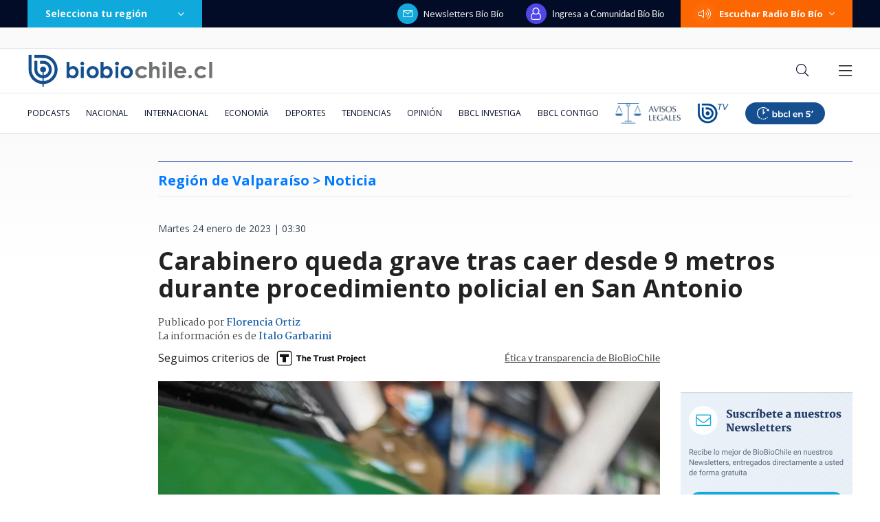

--- FILE ---
content_type: text/html; charset=utf-8
request_url: https://realtime.bbcl.cl/hit/?t=1769103462363&url=https%3A%2F%2Fwww.biobiochile.cl%2Fnoticias%2Fnacional%2Fregion-de-valparaiso%2F2023%2F01%2F24%2Fcarabinero-queda-grave-tras-caer-desde-9-metros-durante-procedimiento-policial-en-san-antonio.shtml&property=01G1KMVDSGMWCR31GWZX0VBJBY&referrer=
body_size: -15
content:
01KFKCH58YKXENYP3415NHNK1A.kEWRBCemp8FXjxnlhHY8zhOwZeh5F7OjWs5dNTqESjM=

--- FILE ---
content_type: text/html; charset=utf-8
request_url: https://www.google.com/recaptcha/api2/aframe
body_size: 268
content:
<!DOCTYPE HTML><html><head><meta http-equiv="content-type" content="text/html; charset=UTF-8"></head><body><script nonce="bE6zmlWaKWJr-5EOOk_HuA">/** Anti-fraud and anti-abuse applications only. See google.com/recaptcha */ try{var clients={'sodar':'https://pagead2.googlesyndication.com/pagead/sodar?'};window.addEventListener("message",function(a){try{if(a.source===window.parent){var b=JSON.parse(a.data);var c=clients[b['id']];if(c){var d=document.createElement('img');d.src=c+b['params']+'&rc='+(localStorage.getItem("rc::a")?sessionStorage.getItem("rc::b"):"");window.document.body.appendChild(d);sessionStorage.setItem("rc::e",parseInt(sessionStorage.getItem("rc::e")||0)+1);localStorage.setItem("rc::h",'1769103478843');}}}catch(b){}});window.parent.postMessage("_grecaptcha_ready", "*");}catch(b){}</script></body></html>

--- FILE ---
content_type: application/javascript
request_url: https://libs.biobiochile.cl/bbcl/bbcl-2020/js/bootstrap-vue.2556cd03.js
body_size: 179714
content:
(window["webpackJsonp"]=window["webpackJsonp"]||[]).push([["bootstrap-vue"],{"21b6":function(t,e,n){},"2b88":function(t,e,n){"use strict";
/*! 
  * portal-vue © Thorsten Lünborg, 2019 
  * 
  * Version: 2.1.7
  * 
  * LICENCE: MIT 
  * 
  * https://github.com/linusborg/portal-vue
  * 
 */function a(t){return t&&"object"===typeof t&&"default"in t?t["default"]:t}Object.defineProperty(e,"__esModule",{value:!0});var r=a(n("a026"));function i(t){return i="function"===typeof Symbol&&"symbol"===typeof Symbol.iterator?function(t){return typeof t}:function(t){return t&&"function"===typeof Symbol&&t.constructor===Symbol&&t!==Symbol.prototype?"symbol":typeof t},i(t)}function o(t){return l(t)||s(t)||c()}function l(t){if(Array.isArray(t)){for(var e=0,n=new Array(t.length);e<t.length;e++)n[e]=t[e];return n}}function s(t){if(Symbol.iterator in Object(t)||"[object Arguments]"===Object.prototype.toString.call(t))return Array.from(t)}function c(){throw new TypeError("Invalid attempt to spread non-iterable instance")}var u="undefined"!==typeof window;function d(t){return Array.isArray(t)||"object"===i(t)?Object.freeze(t):t}function h(t){var e=arguments.length>1&&void 0!==arguments[1]?arguments[1]:{};return t.reduce((function(t,n){var a=n.passengers[0],r="function"===typeof a?a(e):n.passengers;return t.concat(r)}),[])}function f(t,e){return t.map((function(t,e){return[e,t]})).sort((function(t,n){return e(t[1],n[1])||t[0]-n[0]})).map((function(t){return t[1]}))}function p(t,e){return e.reduce((function(e,n){return t.hasOwnProperty(n)&&(e[n]=t[n]),e}),{})}var v={},m={},b={},g=r.extend({data:function(){return{transports:v,targets:m,sources:b,trackInstances:u}},methods:{open:function(t){if(u){var e=t.to,n=t.from,a=t.passengers,i=t.order,o=void 0===i?1/0:i;if(e&&n&&a){var l={to:e,from:n,passengers:d(a),order:o},s=Object.keys(this.transports);-1===s.indexOf(e)&&r.set(this.transports,e,[]);var c=this.$_getTransportIndex(l),h=this.transports[e].slice(0);-1===c?h.push(l):h[c]=l,this.transports[e]=f(h,(function(t,e){return t.order-e.order}))}}},close:function(t){var e=arguments.length>1&&void 0!==arguments[1]&&arguments[1],n=t.to,a=t.from;if(n&&(a||!1!==e)&&this.transports[n])if(e)this.transports[n]=[];else{var r=this.$_getTransportIndex(t);if(r>=0){var i=this.transports[n].slice(0);i.splice(r,1),this.transports[n]=i}}},registerTarget:function(t,e,n){u&&(this.trackInstances&&!n&&this.targets[t]&&console.warn("[portal-vue]: Target ".concat(t," already exists")),this.$set(this.targets,t,Object.freeze([e])))},unregisterTarget:function(t){this.$delete(this.targets,t)},registerSource:function(t,e,n){u&&(this.trackInstances&&!n&&this.sources[t]&&console.warn("[portal-vue]: source ".concat(t," already exists")),this.$set(this.sources,t,Object.freeze([e])))},unregisterSource:function(t){this.$delete(this.sources,t)},hasTarget:function(t){return!(!this.targets[t]||!this.targets[t][0])},hasSource:function(t){return!(!this.sources[t]||!this.sources[t][0])},hasContentFor:function(t){return!!this.transports[t]&&!!this.transports[t].length},$_getTransportIndex:function(t){var e=t.to,n=t.from;for(var a in this.transports[e])if(this.transports[e][a].from===n)return+a;return-1}}}),y=new g(v),B=1,z=r.extend({name:"portal",props:{disabled:{type:Boolean},name:{type:String,default:function(){return String(B++)}},order:{type:Number,default:0},slim:{type:Boolean},slotProps:{type:Object,default:function(){return{}}},tag:{type:String,default:"DIV"},to:{type:String,default:function(){return String(Math.round(1e7*Math.random()))}}},created:function(){var t=this;this.$nextTick((function(){y.registerSource(t.name,t)}))},mounted:function(){this.disabled||this.sendUpdate()},updated:function(){this.disabled?this.clear():this.sendUpdate()},beforeDestroy:function(){y.unregisterSource(this.name),this.clear()},watch:{to:function(t,e){e&&e!==t&&this.clear(e),this.sendUpdate()}},methods:{clear:function(t){var e={from:this.name,to:t||this.to};y.close(e)},normalizeSlots:function(){return this.$scopedSlots.default?[this.$scopedSlots.default]:this.$slots.default},normalizeOwnChildren:function(t){return"function"===typeof t?t(this.slotProps):t},sendUpdate:function(){var t=this.normalizeSlots();if(t){var e={from:this.name,to:this.to,passengers:o(t),order:this.order};y.open(e)}else this.clear()}},render:function(t){var e=this.$slots.default||this.$scopedSlots.default||[],n=this.tag;return e&&this.disabled?e.length<=1&&this.slim?this.normalizeOwnChildren(e)[0]:t(n,[this.normalizeOwnChildren(e)]):this.slim?t():t(n,{class:{"v-portal":!0},style:{display:"none"},key:"v-portal-placeholder"})}}),S=r.extend({name:"portalTarget",props:{multiple:{type:Boolean,default:!1},name:{type:String,required:!0},slim:{type:Boolean,default:!1},slotProps:{type:Object,default:function(){return{}}},tag:{type:String,default:"div"},transition:{type:[String,Object,Function]}},data:function(){return{transports:y.transports,firstRender:!0}},created:function(){var t=this;this.$nextTick((function(){y.registerTarget(t.name,t)}))},watch:{ownTransports:function(){this.$emit("change",this.children().length>0)},name:function(t,e){y.unregisterTarget(e),y.registerTarget(t,this)}},mounted:function(){var t=this;this.transition&&this.$nextTick((function(){t.firstRender=!1}))},beforeDestroy:function(){y.unregisterTarget(this.name)},computed:{ownTransports:function(){var t=this.transports[this.name]||[];return this.multiple?t:0===t.length?[]:[t[t.length-1]]},passengers:function(){return h(this.ownTransports,this.slotProps)}},methods:{children:function(){return 0!==this.passengers.length?this.passengers:this.$scopedSlots.default?this.$scopedSlots.default(this.slotProps):this.$slots.default||[]},noWrapper:function(){var t=this.slim&&!this.transition;return t&&this.children().length>1&&console.warn("[portal-vue]: PortalTarget with `slim` option received more than one child element."),t}},render:function(t){var e=this.noWrapper(),n=this.children(),a=this.transition||this.tag;return e?n[0]:this.slim&&!a?t():t(a,{props:{tag:this.transition&&this.tag?this.tag:void 0},class:{"vue-portal-target":!0}},n)}}),w=0,M=["disabled","name","order","slim","slotProps","tag","to"],I=["multiple","transition"],O=r.extend({name:"MountingPortal",inheritAttrs:!1,props:{append:{type:[Boolean,String]},bail:{type:Boolean},mountTo:{type:String,required:!0},disabled:{type:Boolean},name:{type:String,default:function(){return"mounted_"+String(w++)}},order:{type:Number,default:0},slim:{type:Boolean},slotProps:{type:Object,default:function(){return{}}},tag:{type:String,default:"DIV"},to:{type:String,default:function(){return String(Math.round(1e7*Math.random()))}},multiple:{type:Boolean,default:!1},targetSlim:{type:Boolean},targetSlotProps:{type:Object,default:function(){return{}}},targetTag:{type:String,default:"div"},transition:{type:[String,Object,Function]}},created:function(){if("undefined"!==typeof document){var t=document.querySelector(this.mountTo);if(t){var e=this.$props;if(y.targets[e.name])e.bail?console.warn("[portal-vue]: Target ".concat(e.name," is already mounted.\n        Aborting because 'bail: true' is set")):this.portalTarget=y.targets[e.name];else{var n=e.append;if(n){var a="string"===typeof n?n:"DIV",r=document.createElement(a);t.appendChild(r),t=r}var i=p(this.$props,I);i.slim=this.targetSlim,i.tag=this.targetTag,i.slotProps=this.targetSlotProps,i.name=this.to,this.portalTarget=new S({el:t,parent:this.$parent||this,propsData:i})}}else console.error("[portal-vue]: Mount Point '".concat(this.mountTo,"' not found in document"))}},beforeDestroy:function(){var t=this.portalTarget;if(this.append){var e=t.$el;e.parentNode.removeChild(e)}t.$destroy()},render:function(t){if(!this.portalTarget)return console.warn("[portal-vue] Target wasn't mounted"),t();if(!this.$scopedSlots.manual){var e=p(this.$props,M);return t(z,{props:e,attrs:this.$attrs,on:this.$listeners,scopedSlots:this.$scopedSlots},this.$slots.default)}var n=this.$scopedSlots.manual({to:this.to});return Array.isArray(n)&&(n=n[0]),n||t()}});function C(t){var e=arguments.length>1&&void 0!==arguments[1]?arguments[1]:{};t.component(e.portalName||"Portal",z),t.component(e.portalTargetName||"PortalTarget",S),t.component(e.MountingPortalName||"MountingPortal",O)}var V={install:C};e.default=V,e.Portal=z,e.PortalTarget=S,e.MountingPortal=O,e.Wormhole=y},"2dd8":function(t,e,n){},"5f5b":function(t,e,n){"use strict";n.r(e),n.d(e,"install",(function(){return rF})),n.d(e,"NAME",(function(){return aF})),n.d(e,"BVConfigPlugin",(function(){return XL})),n.d(e,"BVConfig",(function(){return XL})),n.d(e,"BootstrapVue",(function(){return iF})),n.d(e,"BVModalPlugin",(function(){return BV})),n.d(e,"BVToastPlugin",(function(){return Wk})),n.d(e,"IconsPlugin",(function(){return eF})),n.d(e,"BootstrapVueIcons",(function(){return nF})),n.d(e,"BIcon",(function(){return Um})),n.d(e,"BIconstack",(function(){return tF})),n.d(e,"BIconBlank",(function(){return fr})),n.d(e,"BIconAlarm",(function(){return pr})),n.d(e,"BIconAlarmFill",(function(){return vr})),n.d(e,"BIconAlt",(function(){return mr})),n.d(e,"BIconApp",(function(){return br})),n.d(e,"BIconAppIndicator",(function(){return gr})),n.d(e,"BIconArchive",(function(){return yr})),n.d(e,"BIconArchiveFill",(function(){return Br})),n.d(e,"BIconArrow90degDown",(function(){return zr})),n.d(e,"BIconArrow90degLeft",(function(){return Sr})),n.d(e,"BIconArrow90degRight",(function(){return wr})),n.d(e,"BIconArrow90degUp",(function(){return Mr})),n.d(e,"BIconArrowBarDown",(function(){return Ir})),n.d(e,"BIconArrowBarLeft",(function(){return Or})),n.d(e,"BIconArrowBarRight",(function(){return Cr})),n.d(e,"BIconArrowBarUp",(function(){return Vr})),n.d(e,"BIconArrowClockwise",(function(){return Ar})),n.d(e,"BIconArrowCounterclockwise",(function(){return Hr})),n.d(e,"BIconArrowDown",(function(){return Tr})),n.d(e,"BIconArrowDownCircle",(function(){return Pr})),n.d(e,"BIconArrowDownCircleFill",(function(){return kr})),n.d(e,"BIconArrowDownLeft",(function(){return Lr})),n.d(e,"BIconArrowDownLeftCircle",(function(){return Fr})),n.d(e,"BIconArrowDownLeftCircleFill",(function(){return Dr})),n.d(e,"BIconArrowDownLeftSquare",(function(){return xr})),n.d(e,"BIconArrowDownLeftSquareFill",(function(){return jr})),n.d(e,"BIconArrowDownRight",(function(){return Er})),n.d(e,"BIconArrowDownRightCircle",(function(){return $r})),n.d(e,"BIconArrowDownRightCircleFill",(function(){return Rr})),n.d(e,"BIconArrowDownRightSquare",(function(){return _r})),n.d(e,"BIconArrowDownRightSquareFill",(function(){return Nr})),n.d(e,"BIconArrowDownShort",(function(){return Gr})),n.d(e,"BIconArrowDownSquare",(function(){return Ur})),n.d(e,"BIconArrowDownSquareFill",(function(){return qr})),n.d(e,"BIconArrowDownUp",(function(){return Wr})),n.d(e,"BIconArrowLeft",(function(){return Yr})),n.d(e,"BIconArrowLeftCircle",(function(){return Kr})),n.d(e,"BIconArrowLeftCircleFill",(function(){return Xr})),n.d(e,"BIconArrowLeftRight",(function(){return Qr})),n.d(e,"BIconArrowLeftShort",(function(){return Jr})),n.d(e,"BIconArrowLeftSquare",(function(){return Zr})),n.d(e,"BIconArrowLeftSquareFill",(function(){return ti})),n.d(e,"BIconArrowRepeat",(function(){return ei})),n.d(e,"BIconArrowReturnLeft",(function(){return ni})),n.d(e,"BIconArrowReturnRight",(function(){return ai})),n.d(e,"BIconArrowRight",(function(){return ri})),n.d(e,"BIconArrowRightCircle",(function(){return ii})),n.d(e,"BIconArrowRightCircleFill",(function(){return oi})),n.d(e,"BIconArrowRightShort",(function(){return li})),n.d(e,"BIconArrowRightSquare",(function(){return si})),n.d(e,"BIconArrowRightSquareFill",(function(){return ci})),n.d(e,"BIconArrowUp",(function(){return ui})),n.d(e,"BIconArrowUpCircle",(function(){return di})),n.d(e,"BIconArrowUpCircleFill",(function(){return hi})),n.d(e,"BIconArrowUpLeft",(function(){return fi})),n.d(e,"BIconArrowUpLeftCircle",(function(){return pi})),n.d(e,"BIconArrowUpLeftCircleFill",(function(){return vi})),n.d(e,"BIconArrowUpLeftSquare",(function(){return mi})),n.d(e,"BIconArrowUpLeftSquareFill",(function(){return bi})),n.d(e,"BIconArrowUpRight",(function(){return gi})),n.d(e,"BIconArrowUpRightCircle",(function(){return yi})),n.d(e,"BIconArrowUpRightCircleFill",(function(){return Bi})),n.d(e,"BIconArrowUpRightSquare",(function(){return zi})),n.d(e,"BIconArrowUpRightSquareFill",(function(){return Si})),n.d(e,"BIconArrowUpShort",(function(){return wi})),n.d(e,"BIconArrowUpSquare",(function(){return Mi})),n.d(e,"BIconArrowUpSquareFill",(function(){return Ii})),n.d(e,"BIconArrowsAngleContract",(function(){return Oi})),n.d(e,"BIconArrowsAngleExpand",(function(){return Ci})),n.d(e,"BIconArrowsCollapse",(function(){return Vi})),n.d(e,"BIconArrowsExpand",(function(){return Ai})),n.d(e,"BIconArrowsFullscreen",(function(){return Hi})),n.d(e,"BIconArrowsMove",(function(){return Ti})),n.d(e,"BIconAspectRatio",(function(){return Pi})),n.d(e,"BIconAspectRatioFill",(function(){return ki})),n.d(e,"BIconAsterisk",(function(){return Li})),n.d(e,"BIconAt",(function(){return Fi})),n.d(e,"BIconAward",(function(){return Di})),n.d(e,"BIconAwardFill",(function(){return xi})),n.d(e,"BIconBackspace",(function(){return ji})),n.d(e,"BIconBackspaceFill",(function(){return Ei})),n.d(e,"BIconBackspaceReverse",(function(){return $i})),n.d(e,"BIconBackspaceReverseFill",(function(){return Ri})),n.d(e,"BIconBag",(function(){return _i})),n.d(e,"BIconBagCheck",(function(){return Ni})),n.d(e,"BIconBagDash",(function(){return Gi})),n.d(e,"BIconBagFill",(function(){return Ui})),n.d(e,"BIconBagPlus",(function(){return qi})),n.d(e,"BIconBarChart",(function(){return Wi})),n.d(e,"BIconBarChartFill",(function(){return Yi})),n.d(e,"BIconBasket",(function(){return Ki})),n.d(e,"BIconBasket2",(function(){return Xi})),n.d(e,"BIconBasket2Fill",(function(){return Qi})),n.d(e,"BIconBasket3",(function(){return Ji})),n.d(e,"BIconBasket3Fill",(function(){return Zi})),n.d(e,"BIconBasketFill",(function(){return to})),n.d(e,"BIconBattery",(function(){return eo})),n.d(e,"BIconBatteryCharging",(function(){return no})),n.d(e,"BIconBatteryFull",(function(){return ao})),n.d(e,"BIconBatteryHalf",(function(){return ro})),n.d(e,"BIconBell",(function(){return io})),n.d(e,"BIconBellFill",(function(){return oo})),n.d(e,"BIconBlockquoteLeft",(function(){return lo})),n.d(e,"BIconBlockquoteRight",(function(){return so})),n.d(e,"BIconBook",(function(){return co})),n.d(e,"BIconBookHalf",(function(){return uo})),n.d(e,"BIconBookmark",(function(){return ho})),n.d(e,"BIconBookmarkCheck",(function(){return fo})),n.d(e,"BIconBookmarkDash",(function(){return po})),n.d(e,"BIconBookmarkFill",(function(){return vo})),n.d(e,"BIconBookmarkPlus",(function(){return mo})),n.d(e,"BIconBookmarks",(function(){return bo})),n.d(e,"BIconBookmarksFill",(function(){return go})),n.d(e,"BIconBootstrap",(function(){return yo})),n.d(e,"BIconBootstrapFill",(function(){return Bo})),n.d(e,"BIconBootstrapReboot",(function(){return zo})),n.d(e,"BIconBoundingBox",(function(){return So})),n.d(e,"BIconBoundingBoxCircles",(function(){return wo})),n.d(e,"BIconBox",(function(){return Mo})),n.d(e,"BIconBoxArrowDown",(function(){return Io})),n.d(e,"BIconBoxArrowDownLeft",(function(){return Oo})),n.d(e,"BIconBoxArrowDownRight",(function(){return Co})),n.d(e,"BIconBoxArrowInDown",(function(){return Vo})),n.d(e,"BIconBoxArrowInDownLeft",(function(){return Ao})),n.d(e,"BIconBoxArrowInDownRight",(function(){return Ho})),n.d(e,"BIconBoxArrowInLeft",(function(){return To})),n.d(e,"BIconBoxArrowInRight",(function(){return Po})),n.d(e,"BIconBoxArrowInUp",(function(){return ko})),n.d(e,"BIconBoxArrowInUpLeft",(function(){return Lo})),n.d(e,"BIconBoxArrowInUpRight",(function(){return Fo})),n.d(e,"BIconBoxArrowLeft",(function(){return Do})),n.d(e,"BIconBoxArrowRight",(function(){return xo})),n.d(e,"BIconBoxArrowUp",(function(){return jo})),n.d(e,"BIconBoxArrowUpLeft",(function(){return Eo})),n.d(e,"BIconBoxArrowUpRight",(function(){return $o})),n.d(e,"BIconBoxSeam",(function(){return Ro})),n.d(e,"BIconBraces",(function(){return _o})),n.d(e,"BIconBriefcase",(function(){return No})),n.d(e,"BIconBriefcaseFill",(function(){return Go})),n.d(e,"BIconBrightnessAltHigh",(function(){return Uo})),n.d(e,"BIconBrightnessAltHighFill",(function(){return qo})),n.d(e,"BIconBrightnessAltLow",(function(){return Wo})),n.d(e,"BIconBrightnessAltLowFill",(function(){return Yo})),n.d(e,"BIconBrightnessHigh",(function(){return Ko})),n.d(e,"BIconBrightnessHighFill",(function(){return Xo})),n.d(e,"BIconBrightnessLow",(function(){return Qo})),n.d(e,"BIconBrightnessLowFill",(function(){return Jo})),n.d(e,"BIconBrush",(function(){return Zo})),n.d(e,"BIconBucket",(function(){return tl})),n.d(e,"BIconBucketFill",(function(){return el})),n.d(e,"BIconBuilding",(function(){return nl})),n.d(e,"BIconBullseye",(function(){return al})),n.d(e,"BIconCalendar",(function(){return rl})),n.d(e,"BIconCalendar2",(function(){return il})),n.d(e,"BIconCalendar2Check",(function(){return ol})),n.d(e,"BIconCalendar2CheckFill",(function(){return ll})),n.d(e,"BIconCalendar2Date",(function(){return sl})),n.d(e,"BIconCalendar2DateFill",(function(){return cl})),n.d(e,"BIconCalendar2Day",(function(){return ul})),n.d(e,"BIconCalendar2DayFill",(function(){return dl})),n.d(e,"BIconCalendar2Fill",(function(){return hl})),n.d(e,"BIconCalendar2Minus",(function(){return fl})),n.d(e,"BIconCalendar2MinusFill",(function(){return pl})),n.d(e,"BIconCalendar2Month",(function(){return vl})),n.d(e,"BIconCalendar2MonthFill",(function(){return ml})),n.d(e,"BIconCalendar2Plus",(function(){return bl})),n.d(e,"BIconCalendar2PlusFill",(function(){return gl})),n.d(e,"BIconCalendar3",(function(){return yl})),n.d(e,"BIconCalendar3Fill",(function(){return Bl})),n.d(e,"BIconCalendar4",(function(){return zl})),n.d(e,"BIconCalendarCheck",(function(){return Sl})),n.d(e,"BIconCalendarCheckFill",(function(){return wl})),n.d(e,"BIconCalendarDate",(function(){return Ml})),n.d(e,"BIconCalendarDateFill",(function(){return Il})),n.d(e,"BIconCalendarDay",(function(){return Ol})),n.d(e,"BIconCalendarDayFill",(function(){return Cl})),n.d(e,"BIconCalendarFill",(function(){return Vl})),n.d(e,"BIconCalendarMinus",(function(){return Al})),n.d(e,"BIconCalendarMinusFill",(function(){return Hl})),n.d(e,"BIconCalendarMonth",(function(){return Tl})),n.d(e,"BIconCalendarMonthFill",(function(){return Pl})),n.d(e,"BIconCalendarPlus",(function(){return kl})),n.d(e,"BIconCalendarPlusFill",(function(){return Ll})),n.d(e,"BIconCamera",(function(){return Fl})),n.d(e,"BIconCameraVideo",(function(){return Dl})),n.d(e,"BIconCameraVideoFill",(function(){return xl})),n.d(e,"BIconCameraVideoOff",(function(){return jl})),n.d(e,"BIconCameraVideoOffFill",(function(){return El})),n.d(e,"BIconCapslock",(function(){return $l})),n.d(e,"BIconCapslockFill",(function(){return Rl})),n.d(e,"BIconCardChecklist",(function(){return _l})),n.d(e,"BIconCardHeading",(function(){return Nl})),n.d(e,"BIconCardImage",(function(){return Gl})),n.d(e,"BIconCardList",(function(){return Ul})),n.d(e,"BIconCardText",(function(){return ql})),n.d(e,"BIconCaretDown",(function(){return Wl})),n.d(e,"BIconCaretDownFill",(function(){return Yl})),n.d(e,"BIconCaretDownSquare",(function(){return Kl})),n.d(e,"BIconCaretDownSquareFill",(function(){return Xl})),n.d(e,"BIconCaretLeft",(function(){return Ql})),n.d(e,"BIconCaretLeftFill",(function(){return Jl})),n.d(e,"BIconCaretLeftSquare",(function(){return Zl})),n.d(e,"BIconCaretLeftSquareFill",(function(){return ts})),n.d(e,"BIconCaretRight",(function(){return es})),n.d(e,"BIconCaretRightFill",(function(){return ns})),n.d(e,"BIconCaretRightSquare",(function(){return as})),n.d(e,"BIconCaretRightSquareFill",(function(){return rs})),n.d(e,"BIconCaretUp",(function(){return is})),n.d(e,"BIconCaretUpFill",(function(){return os})),n.d(e,"BIconCaretUpSquare",(function(){return ls})),n.d(e,"BIconCaretUpSquareFill",(function(){return ss})),n.d(e,"BIconCart",(function(){return cs})),n.d(e,"BIconCart2",(function(){return us})),n.d(e,"BIconCart3",(function(){return ds})),n.d(e,"BIconCart4",(function(){return hs})),n.d(e,"BIconCartCheck",(function(){return fs})),n.d(e,"BIconCartDash",(function(){return ps})),n.d(e,"BIconCartFill",(function(){return vs})),n.d(e,"BIconCartPlus",(function(){return ms})),n.d(e,"BIconChat",(function(){return bs})),n.d(e,"BIconChatDots",(function(){return gs})),n.d(e,"BIconChatDotsFill",(function(){return ys})),n.d(e,"BIconChatFill",(function(){return Bs})),n.d(e,"BIconChatQuote",(function(){return zs})),n.d(e,"BIconChatQuoteFill",(function(){return Ss})),n.d(e,"BIconChatSquare",(function(){return ws})),n.d(e,"BIconChatSquareDots",(function(){return Ms})),n.d(e,"BIconChatSquareDotsFill",(function(){return Is})),n.d(e,"BIconChatSquareFill",(function(){return Os})),n.d(e,"BIconChatSquareQuote",(function(){return Cs})),n.d(e,"BIconChatSquareQuoteFill",(function(){return Vs})),n.d(e,"BIconCheck",(function(){return As})),n.d(e,"BIconCheck2",(function(){return Hs})),n.d(e,"BIconCheck2All",(function(){return Ts})),n.d(e,"BIconCheck2Circle",(function(){return Ps})),n.d(e,"BIconCheck2Square",(function(){return ks})),n.d(e,"BIconCheckAll",(function(){return Ls})),n.d(e,"BIconCheckCircle",(function(){return Fs})),n.d(e,"BIconCheckCircleFill",(function(){return Ds})),n.d(e,"BIconCheckSquare",(function(){return xs})),n.d(e,"BIconCheckSquareFill",(function(){return js})),n.d(e,"BIconChevronBarContract",(function(){return Es})),n.d(e,"BIconChevronBarDown",(function(){return $s})),n.d(e,"BIconChevronBarExpand",(function(){return Rs})),n.d(e,"BIconChevronBarLeft",(function(){return _s})),n.d(e,"BIconChevronBarRight",(function(){return Ns})),n.d(e,"BIconChevronBarUp",(function(){return Gs})),n.d(e,"BIconChevronCompactDown",(function(){return Us})),n.d(e,"BIconChevronCompactLeft",(function(){return qs})),n.d(e,"BIconChevronCompactRight",(function(){return Ws})),n.d(e,"BIconChevronCompactUp",(function(){return Ys})),n.d(e,"BIconChevronContract",(function(){return Ks})),n.d(e,"BIconChevronDoubleDown",(function(){return Xs})),n.d(e,"BIconChevronDoubleLeft",(function(){return Qs})),n.d(e,"BIconChevronDoubleRight",(function(){return Js})),n.d(e,"BIconChevronDoubleUp",(function(){return Zs})),n.d(e,"BIconChevronDown",(function(){return tc})),n.d(e,"BIconChevronExpand",(function(){return ec})),n.d(e,"BIconChevronLeft",(function(){return nc})),n.d(e,"BIconChevronRight",(function(){return ac})),n.d(e,"BIconChevronUp",(function(){return rc})),n.d(e,"BIconCircle",(function(){return ic})),n.d(e,"BIconCircleFill",(function(){return oc})),n.d(e,"BIconCircleHalf",(function(){return lc})),n.d(e,"BIconCircleSquare",(function(){return sc})),n.d(e,"BIconClipboard",(function(){return cc})),n.d(e,"BIconClipboardData",(function(){return uc})),n.d(e,"BIconClock",(function(){return dc})),n.d(e,"BIconClockFill",(function(){return hc})),n.d(e,"BIconClockHistory",(function(){return fc})),n.d(e,"BIconCloud",(function(){return pc})),n.d(e,"BIconCloudDownload",(function(){return vc})),n.d(e,"BIconCloudFill",(function(){return mc})),n.d(e,"BIconCloudSlash",(function(){return bc})),n.d(e,"BIconCloudSlashFill",(function(){return gc})),n.d(e,"BIconCloudUpload",(function(){return yc})),n.d(e,"BIconCode",(function(){return Bc})),n.d(e,"BIconCodeSlash",(function(){return zc})),n.d(e,"BIconCollection",(function(){return Sc})),n.d(e,"BIconCollectionFill",(function(){return wc})),n.d(e,"BIconCollectionPlay",(function(){return Mc})),n.d(e,"BIconCollectionPlayFill",(function(){return Ic})),n.d(e,"BIconColumns",(function(){return Oc})),n.d(e,"BIconColumnsGap",(function(){return Cc})),n.d(e,"BIconCommand",(function(){return Vc})),n.d(e,"BIconCompass",(function(){return Ac})),n.d(e,"BIconCone",(function(){return Hc})),n.d(e,"BIconConeStriped",(function(){return Tc})),n.d(e,"BIconController",(function(){return Pc})),n.d(e,"BIconCreditCard",(function(){return kc})),n.d(e,"BIconCrop",(function(){return Lc})),n.d(e,"BIconCup",(function(){return Fc})),n.d(e,"BIconCursor",(function(){return Dc})),n.d(e,"BIconCursorFill",(function(){return xc})),n.d(e,"BIconCursorText",(function(){return jc})),n.d(e,"BIconDash",(function(){return Ec})),n.d(e,"BIconDashCircle",(function(){return $c})),n.d(e,"BIconDashCircleFill",(function(){return Rc})),n.d(e,"BIconDashSquare",(function(){return _c})),n.d(e,"BIconDashSquareFill",(function(){return Nc})),n.d(e,"BIconDiamond",(function(){return Gc})),n.d(e,"BIconDiamondFill",(function(){return Uc})),n.d(e,"BIconDiamondHalf",(function(){return qc})),n.d(e,"BIconDisplay",(function(){return Wc})),n.d(e,"BIconDisplayFill",(function(){return Yc})),n.d(e,"BIconDoorClosed",(function(){return Kc})),n.d(e,"BIconDoorClosedFill",(function(){return Xc})),n.d(e,"BIconDot",(function(){return Qc})),n.d(e,"BIconDownload",(function(){return Jc})),n.d(e,"BIconDroplet",(function(){return Zc})),n.d(e,"BIconDropletFill",(function(){return tu})),n.d(e,"BIconDropletHalf",(function(){return eu})),n.d(e,"BIconEgg",(function(){return nu})),n.d(e,"BIconEggFill",(function(){return au})),n.d(e,"BIconEggFried",(function(){return ru})),n.d(e,"BIconEject",(function(){return iu})),n.d(e,"BIconEjectFill",(function(){return ou})),n.d(e,"BIconEmojiAngry",(function(){return lu})),n.d(e,"BIconEmojiDizzy",(function(){return su})),n.d(e,"BIconEmojiFrown",(function(){return cu})),n.d(e,"BIconEmojiLaughing",(function(){return uu})),n.d(e,"BIconEmojiNeutral",(function(){return du})),n.d(e,"BIconEmojiSmile",(function(){return hu})),n.d(e,"BIconEmojiSmileUpsideDown",(function(){return fu})),n.d(e,"BIconEmojiSunglasses",(function(){return pu})),n.d(e,"BIconEnvelope",(function(){return vu})),n.d(e,"BIconEnvelopeFill",(function(){return mu})),n.d(e,"BIconEnvelopeOpen",(function(){return bu})),n.d(e,"BIconEnvelopeOpenFill",(function(){return gu})),n.d(e,"BIconExclamation",(function(){return yu})),n.d(e,"BIconExclamationCircle",(function(){return Bu})),n.d(e,"BIconExclamationCircleFill",(function(){return zu})),n.d(e,"BIconExclamationDiamond",(function(){return Su})),n.d(e,"BIconExclamationDiamondFill",(function(){return wu})),n.d(e,"BIconExclamationOctagon",(function(){return Mu})),n.d(e,"BIconExclamationOctagonFill",(function(){return Iu})),n.d(e,"BIconExclamationSquare",(function(){return Ou})),n.d(e,"BIconExclamationSquareFill",(function(){return Cu})),n.d(e,"BIconExclamationTriangle",(function(){return Vu})),n.d(e,"BIconExclamationTriangleFill",(function(){return Au})),n.d(e,"BIconExclude",(function(){return Hu})),n.d(e,"BIconEye",(function(){return Tu})),n.d(e,"BIconEyeFill",(function(){return Pu})),n.d(e,"BIconEyeSlash",(function(){return ku})),n.d(e,"BIconEyeSlashFill",(function(){return Lu})),n.d(e,"BIconFile",(function(){return Fu})),n.d(e,"BIconFileArrowDown",(function(){return Du})),n.d(e,"BIconFileArrowUp",(function(){return xu})),n.d(e,"BIconFileBreak",(function(){return ju})),n.d(e,"BIconFileCheck",(function(){return Eu})),n.d(e,"BIconFileCode",(function(){return $u})),n.d(e,"BIconFileDiff",(function(){return Ru})),n.d(e,"BIconFileEarmark",(function(){return _u})),n.d(e,"BIconFileEarmarkArrowDown",(function(){return Nu})),n.d(e,"BIconFileEarmarkArrowUp",(function(){return Gu})),n.d(e,"BIconFileEarmarkBreak",(function(){return Uu})),n.d(e,"BIconFileEarmarkCheck",(function(){return qu})),n.d(e,"BIconFileEarmarkCode",(function(){return Wu})),n.d(e,"BIconFileEarmarkDiff",(function(){return Yu})),n.d(e,"BIconFileEarmarkMinus",(function(){return Ku})),n.d(e,"BIconFileEarmarkPlus",(function(){return Xu})),n.d(e,"BIconFileEarmarkRuled",(function(){return Qu})),n.d(e,"BIconFileEarmarkSpreadsheet",(function(){return Ju})),n.d(e,"BIconFileEarmarkText",(function(){return Zu})),n.d(e,"BIconFileEarmarkZip",(function(){return td})),n.d(e,"BIconFileMinus",(function(){return ed})),n.d(e,"BIconFilePlus",(function(){return nd})),n.d(e,"BIconFilePost",(function(){return ad})),n.d(e,"BIconFileRichtext",(function(){return rd})),n.d(e,"BIconFileRuled",(function(){return id})),n.d(e,"BIconFileSpreadsheet",(function(){return od})),n.d(e,"BIconFileText",(function(){return ld})),n.d(e,"BIconFileZip",(function(){return sd})),n.d(e,"BIconFiles",(function(){return cd})),n.d(e,"BIconFilesAlt",(function(){return ud})),n.d(e,"BIconFilm",(function(){return dd})),n.d(e,"BIconFilter",(function(){return hd})),n.d(e,"BIconFilterLeft",(function(){return fd})),n.d(e,"BIconFilterRight",(function(){return pd})),n.d(e,"BIconFlag",(function(){return vd})),n.d(e,"BIconFlagFill",(function(){return md})),n.d(e,"BIconFolder",(function(){return bd})),n.d(e,"BIconFolderCheck",(function(){return gd})),n.d(e,"BIconFolderFill",(function(){return yd})),n.d(e,"BIconFolderMinus",(function(){return Bd})),n.d(e,"BIconFolderPlus",(function(){return zd})),n.d(e,"BIconFolderSymlink",(function(){return Sd})),n.d(e,"BIconFolderSymlinkFill",(function(){return wd})),n.d(e,"BIconFonts",(function(){return Md})),n.d(e,"BIconForward",(function(){return Id})),n.d(e,"BIconForwardFill",(function(){return Od})),n.d(e,"BIconFullscreen",(function(){return Cd})),n.d(e,"BIconFullscreenExit",(function(){return Vd})),n.d(e,"BIconFunnel",(function(){return Ad})),n.d(e,"BIconFunnelFill",(function(){return Hd})),n.d(e,"BIconGear",(function(){return Td})),n.d(e,"BIconGearFill",(function(){return Pd})),n.d(e,"BIconGearWide",(function(){return kd})),n.d(e,"BIconGearWideConnected",(function(){return Ld})),n.d(e,"BIconGem",(function(){return Fd})),n.d(e,"BIconGeo",(function(){return Dd})),n.d(e,"BIconGeoAlt",(function(){return xd})),n.d(e,"BIconGift",(function(){return jd})),n.d(e,"BIconGiftFill",(function(){return Ed})),n.d(e,"BIconGraphDown",(function(){return $d})),n.d(e,"BIconGraphUp",(function(){return Rd})),n.d(e,"BIconGrid",(function(){return _d})),n.d(e,"BIconGrid1x2",(function(){return Nd})),n.d(e,"BIconGrid1x2Fill",(function(){return Gd})),n.d(e,"BIconGrid3x2",(function(){return Ud})),n.d(e,"BIconGrid3x2Gap",(function(){return qd})),n.d(e,"BIconGrid3x2GapFill",(function(){return Wd})),n.d(e,"BIconGrid3x3",(function(){return Yd})),n.d(e,"BIconGrid3x3Gap",(function(){return Kd})),n.d(e,"BIconGrid3x3GapFill",(function(){return Xd})),n.d(e,"BIconGridFill",(function(){return Qd})),n.d(e,"BIconGripHorizontal",(function(){return Jd})),n.d(e,"BIconGripVertical",(function(){return Zd})),n.d(e,"BIconHammer",(function(){return th})),n.d(e,"BIconHandIndex",(function(){return eh})),n.d(e,"BIconHandIndexThumb",(function(){return nh})),n.d(e,"BIconHandThumbsDown",(function(){return ah})),n.d(e,"BIconHandThumbsUp",(function(){return rh})),n.d(e,"BIconHandbag",(function(){return ih})),n.d(e,"BIconHandbagFill",(function(){return oh})),n.d(e,"BIconHash",(function(){return lh})),n.d(e,"BIconHeadphones",(function(){return sh})),n.d(e,"BIconHeart",(function(){return ch})),n.d(e,"BIconHeartFill",(function(){return uh})),n.d(e,"BIconHeartHalf",(function(){return dh})),n.d(e,"BIconHexagon",(function(){return hh})),n.d(e,"BIconHexagonFill",(function(){return fh})),n.d(e,"BIconHexagonHalf",(function(){return ph})),n.d(e,"BIconHouse",(function(){return vh})),n.d(e,"BIconHouseDoor",(function(){return mh})),n.d(e,"BIconHouseDoorFill",(function(){return bh})),n.d(e,"BIconHouseFill",(function(){return gh})),n.d(e,"BIconHr",(function(){return yh})),n.d(e,"BIconImage",(function(){return Bh})),n.d(e,"BIconImageAlt",(function(){return zh})),n.d(e,"BIconImageFill",(function(){return Sh})),n.d(e,"BIconImages",(function(){return wh})),n.d(e,"BIconInbox",(function(){return Mh})),n.d(e,"BIconInboxFill",(function(){return Ih})),n.d(e,"BIconInboxes",(function(){return Oh})),n.d(e,"BIconInboxesFill",(function(){return Ch})),n.d(e,"BIconInfo",(function(){return Vh})),n.d(e,"BIconInfoCircle",(function(){return Ah})),n.d(e,"BIconInfoCircleFill",(function(){return Hh})),n.d(e,"BIconInfoSquare",(function(){return Th})),n.d(e,"BIconInfoSquareFill",(function(){return Ph})),n.d(e,"BIconIntersect",(function(){return kh})),n.d(e,"BIconJustify",(function(){return Lh})),n.d(e,"BIconJustifyLeft",(function(){return Fh})),n.d(e,"BIconJustifyRight",(function(){return Dh})),n.d(e,"BIconKanban",(function(){return xh})),n.d(e,"BIconKanbanFill",(function(){return jh})),n.d(e,"BIconLaptop",(function(){return Eh})),n.d(e,"BIconLayers",(function(){return $h})),n.d(e,"BIconLayersFill",(function(){return Rh})),n.d(e,"BIconLayersHalf",(function(){return _h})),n.d(e,"BIconLayoutSidebar",(function(){return Nh})),n.d(e,"BIconLayoutSidebarInset",(function(){return Gh})),n.d(e,"BIconLayoutSidebarInsetReverse",(function(){return Uh})),n.d(e,"BIconLayoutSidebarReverse",(function(){return qh})),n.d(e,"BIconLayoutSplit",(function(){return Wh})),n.d(e,"BIconLayoutTextSidebar",(function(){return Yh})),n.d(e,"BIconLayoutTextSidebarReverse",(function(){return Kh})),n.d(e,"BIconLayoutTextWindow",(function(){return Xh})),n.d(e,"BIconLayoutTextWindowReverse",(function(){return Qh})),n.d(e,"BIconLayoutThreeColumns",(function(){return Jh})),n.d(e,"BIconLayoutWtf",(function(){return Zh})),n.d(e,"BIconLifePreserver",(function(){return tf})),n.d(e,"BIconLightning",(function(){return ef})),n.d(e,"BIconLightningFill",(function(){return nf})),n.d(e,"BIconLink",(function(){return af})),n.d(e,"BIconLink45deg",(function(){return rf})),n.d(e,"BIconList",(function(){return of})),n.d(e,"BIconListCheck",(function(){return lf})),n.d(e,"BIconListNested",(function(){return sf})),n.d(e,"BIconListOl",(function(){return cf})),n.d(e,"BIconListTask",(function(){return uf})),n.d(e,"BIconListUl",(function(){return df})),n.d(e,"BIconLock",(function(){return hf})),n.d(e,"BIconLockFill",(function(){return ff})),n.d(e,"BIconMap",(function(){return pf})),n.d(e,"BIconMic",(function(){return vf})),n.d(e,"BIconMicFill",(function(){return mf})),n.d(e,"BIconMicMute",(function(){return bf})),n.d(e,"BIconMicMuteFill",(function(){return gf})),n.d(e,"BIconMinecart",(function(){return yf})),n.d(e,"BIconMinecartLoaded",(function(){return Bf})),n.d(e,"BIconMoon",(function(){return zf})),n.d(e,"BIconMusicNote",(function(){return Sf})),n.d(e,"BIconMusicNoteBeamed",(function(){return wf})),n.d(e,"BIconMusicNoteList",(function(){return Mf})),n.d(e,"BIconMusicPlayer",(function(){return If})),n.d(e,"BIconMusicPlayerFill",(function(){return Of})),n.d(e,"BIconNewspaper",(function(){return Cf})),n.d(e,"BIconOctagon",(function(){return Vf})),n.d(e,"BIconOctagonFill",(function(){return Af})),n.d(e,"BIconOctagonHalf",(function(){return Hf})),n.d(e,"BIconOption",(function(){return Tf})),n.d(e,"BIconOutlet",(function(){return Pf})),n.d(e,"BIconPaperclip",(function(){return kf})),n.d(e,"BIconPause",(function(){return Lf})),n.d(e,"BIconPauseFill",(function(){return Ff})),n.d(e,"BIconPen",(function(){return Df})),n.d(e,"BIconPencil",(function(){return xf})),n.d(e,"BIconPencilSquare",(function(){return jf})),n.d(e,"BIconPentagon",(function(){return Ef})),n.d(e,"BIconPentagonFill",(function(){return $f})),n.d(e,"BIconPentagonHalf",(function(){return Rf})),n.d(e,"BIconPeople",(function(){return _f})),n.d(e,"BIconPeopleFill",(function(){return Nf})),n.d(e,"BIconPerson",(function(){return Gf})),n.d(e,"BIconPersonBoundingBox",(function(){return Uf})),n.d(e,"BIconPersonCheck",(function(){return qf})),n.d(e,"BIconPersonCheckFill",(function(){return Wf})),n.d(e,"BIconPersonCircle",(function(){return Yf})),n.d(e,"BIconPersonDash",(function(){return Kf})),n.d(e,"BIconPersonDashFill",(function(){return Xf})),n.d(e,"BIconPersonFill",(function(){return Qf})),n.d(e,"BIconPersonLinesFill",(function(){return Jf})),n.d(e,"BIconPersonPlus",(function(){return Zf})),n.d(e,"BIconPersonPlusFill",(function(){return tp})),n.d(e,"BIconPersonSquare",(function(){return ep})),n.d(e,"BIconPhone",(function(){return np})),n.d(e,"BIconPhoneLandscape",(function(){return ap})),n.d(e,"BIconPieChart",(function(){return rp})),n.d(e,"BIconPieChartFill",(function(){return ip})),n.d(e,"BIconPip",(function(){return op})),n.d(e,"BIconPipFill",(function(){return lp})),n.d(e,"BIconPlay",(function(){return sp})),n.d(e,"BIconPlayFill",(function(){return cp})),n.d(e,"BIconPlug",(function(){return up})),n.d(e,"BIconPlus",(function(){return dp})),n.d(e,"BIconPlusCircle",(function(){return hp})),n.d(e,"BIconPlusCircleFill",(function(){return fp})),n.d(e,"BIconPlusSquare",(function(){return pp})),n.d(e,"BIconPlusSquareFill",(function(){return vp})),n.d(e,"BIconPower",(function(){return mp})),n.d(e,"BIconPuzzle",(function(){return bp})),n.d(e,"BIconPuzzleFill",(function(){return gp})),n.d(e,"BIconQuestion",(function(){return yp})),n.d(e,"BIconQuestionCircle",(function(){return Bp})),n.d(e,"BIconQuestionCircleFill",(function(){return zp})),n.d(e,"BIconQuestionDiamond",(function(){return Sp})),n.d(e,"BIconQuestionDiamondFill",(function(){return wp})),n.d(e,"BIconQuestionOctagon",(function(){return Mp})),n.d(e,"BIconQuestionOctagonFill",(function(){return Ip})),n.d(e,"BIconQuestionSquare",(function(){return Op})),n.d(e,"BIconQuestionSquareFill",(function(){return Cp})),n.d(e,"BIconReceipt",(function(){return Vp})),n.d(e,"BIconReceiptCutoff",(function(){return Ap})),n.d(e,"BIconReply",(function(){return Hp})),n.d(e,"BIconReplyAll",(function(){return Tp})),n.d(e,"BIconReplyAllFill",(function(){return Pp})),n.d(e,"BIconReplyFill",(function(){return kp})),n.d(e,"BIconScrewdriver",(function(){return Lp})),n.d(e,"BIconSearch",(function(){return Fp})),n.d(e,"BIconServer",(function(){return Dp})),n.d(e,"BIconShield",(function(){return xp})),n.d(e,"BIconShieldFill",(function(){return jp})),n.d(e,"BIconShieldLock",(function(){return Ep})),n.d(e,"BIconShieldLockFill",(function(){return $p})),n.d(e,"BIconShieldShaded",(function(){return Rp})),n.d(e,"BIconShieldSlash",(function(){return _p})),n.d(e,"BIconShieldSlashFill",(function(){return Np})),n.d(e,"BIconShift",(function(){return Gp})),n.d(e,"BIconShiftFill",(function(){return Up})),n.d(e,"BIconShop",(function(){return qp})),n.d(e,"BIconShopWindow",(function(){return Wp})),n.d(e,"BIconShuffle",(function(){return Yp})),n.d(e,"BIconSkipBackward",(function(){return Kp})),n.d(e,"BIconSkipBackwardFill",(function(){return Xp})),n.d(e,"BIconSkipEnd",(function(){return Qp})),n.d(e,"BIconSkipEndFill",(function(){return Jp})),n.d(e,"BIconSkipForward",(function(){return Zp})),n.d(e,"BIconSkipForwardFill",(function(){return tv})),n.d(e,"BIconSkipStart",(function(){return ev})),n.d(e,"BIconSkipStartFill",(function(){return nv})),n.d(e,"BIconSlash",(function(){return av})),n.d(e,"BIconSlashCircle",(function(){return rv})),n.d(e,"BIconSlashCircleFill",(function(){return iv})),n.d(e,"BIconSlashSquare",(function(){return ov})),n.d(e,"BIconSlashSquareFill",(function(){return lv})),n.d(e,"BIconSliders",(function(){return sv})),n.d(e,"BIconSoundwave",(function(){return cv})),n.d(e,"BIconSpeaker",(function(){return uv})),n.d(e,"BIconSquare",(function(){return dv})),n.d(e,"BIconSquareFill",(function(){return hv})),n.d(e,"BIconSquareHalf",(function(){return fv})),n.d(e,"BIconStar",(function(){return pv})),n.d(e,"BIconStarFill",(function(){return vv})),n.d(e,"BIconStarHalf",(function(){return mv})),n.d(e,"BIconStop",(function(){return bv})),n.d(e,"BIconStopFill",(function(){return gv})),n.d(e,"BIconStopwatch",(function(){return yv})),n.d(e,"BIconStopwatchFill",(function(){return Bv})),n.d(e,"BIconSubtract",(function(){return zv})),n.d(e,"BIconSun",(function(){return Sv})),n.d(e,"BIconTable",(function(){return wv})),n.d(e,"BIconTablet",(function(){return Mv})),n.d(e,"BIconTabletLandscape",(function(){return Iv})),n.d(e,"BIconTag",(function(){return Ov})),n.d(e,"BIconTagFill",(function(){return Cv})),n.d(e,"BIconTerminal",(function(){return Vv})),n.d(e,"BIconTerminalFill",(function(){return Av})),n.d(e,"BIconTextCenter",(function(){return Hv})),n.d(e,"BIconTextIndentLeft",(function(){return Tv})),n.d(e,"BIconTextIndentRight",(function(){return Pv})),n.d(e,"BIconTextLeft",(function(){return kv})),n.d(e,"BIconTextRight",(function(){return Lv})),n.d(e,"BIconTextarea",(function(){return Fv})),n.d(e,"BIconTextareaT",(function(){return Dv})),n.d(e,"BIconThreeDots",(function(){return xv})),n.d(e,"BIconThreeDotsVertical",(function(){return jv})),n.d(e,"BIconToggleOff",(function(){return Ev})),n.d(e,"BIconToggleOn",(function(){return $v})),n.d(e,"BIconToggles",(function(){return Rv})),n.d(e,"BIconTools",(function(){return _v})),n.d(e,"BIconTrash",(function(){return Nv})),n.d(e,"BIconTrash2",(function(){return Gv})),n.d(e,"BIconTrash2Fill",(function(){return Uv})),n.d(e,"BIconTrashFill",(function(){return qv})),n.d(e,"BIconTriangle",(function(){return Wv})),n.d(e,"BIconTriangleFill",(function(){return Yv})),n.d(e,"BIconTriangleHalf",(function(){return Kv})),n.d(e,"BIconTrophy",(function(){return Xv})),n.d(e,"BIconTruck",(function(){return Qv})),n.d(e,"BIconTruckFlatbed",(function(){return Jv})),n.d(e,"BIconTv",(function(){return Zv})),n.d(e,"BIconTvFill",(function(){return tm})),n.d(e,"BIconType",(function(){return em})),n.d(e,"BIconTypeBold",(function(){return nm})),n.d(e,"BIconTypeH1",(function(){return am})),n.d(e,"BIconTypeH2",(function(){return rm})),n.d(e,"BIconTypeH3",(function(){return im})),n.d(e,"BIconTypeItalic",(function(){return om})),n.d(e,"BIconTypeStrikethrough",(function(){return lm})),n.d(e,"BIconTypeUnderline",(function(){return sm})),n.d(e,"BIconUnion",(function(){return cm})),n.d(e,"BIconUnlock",(function(){return um})),n.d(e,"BIconUnlockFill",(function(){return dm})),n.d(e,"BIconUpc",(function(){return hm})),n.d(e,"BIconUpcScan",(function(){return fm})),n.d(e,"BIconUpload",(function(){return pm})),n.d(e,"BIconViewList",(function(){return vm})),n.d(e,"BIconViewStacked",(function(){return mm})),n.d(e,"BIconVolumeDown",(function(){return bm})),n.d(e,"BIconVolumeDownFill",(function(){return gm})),n.d(e,"BIconVolumeMute",(function(){return ym})),n.d(e,"BIconVolumeMuteFill",(function(){return Bm})),n.d(e,"BIconVolumeOff",(function(){return zm})),n.d(e,"BIconVolumeOffFill",(function(){return Sm})),n.d(e,"BIconVolumeUp",(function(){return wm})),n.d(e,"BIconVolumeUpFill",(function(){return Mm})),n.d(e,"BIconVr",(function(){return Im})),n.d(e,"BIconWallet",(function(){return Om})),n.d(e,"BIconWallet2",(function(){return Cm})),n.d(e,"BIconWatch",(function(){return Vm})),n.d(e,"BIconWifi",(function(){return Am})),n.d(e,"BIconWindow",(function(){return Hm})),n.d(e,"BIconWrench",(function(){return Tm})),n.d(e,"BIconX",(function(){return Pm})),n.d(e,"BIconXCircle",(function(){return km})),n.d(e,"BIconXCircleFill",(function(){return Lm})),n.d(e,"BIconXDiamond",(function(){return Fm})),n.d(e,"BIconXDiamondFill",(function(){return Dm})),n.d(e,"BIconXOctagon",(function(){return xm})),n.d(e,"BIconXOctagonFill",(function(){return jm})),n.d(e,"BIconXSquare",(function(){return Em})),n.d(e,"BIconXSquareFill",(function(){return $m})),n.d(e,"AlertPlugin",(function(){return Tn})),n.d(e,"BAlert",(function(){return Hn})),n.d(e,"AspectPlugin",(function(){return Xn})),n.d(e,"BAspect",(function(){return Kn})),n.d(e,"AvatarPlugin",(function(){return lb})),n.d(e,"BAvatar",(function(){return rb})),n.d(e,"BAvatarGroup",(function(){return ob})),n.d(e,"BadgePlugin",(function(){return vb})),n.d(e,"BBadge",(function(){return pb})),n.d(e,"BreadcrumbPlugin",(function(){return Hb})),n.d(e,"BBreadcrumb",(function(){return Ab})),n.d(e,"BBreadcrumbItem",(function(){return Mb})),n.d(e,"ButtonPlugin",(function(){return Tb})),n.d(e,"BButton",(function(){return er})),n.d(e,"BButtonClose",(function(){return Mn})),n.d(e,"ButtonGroupPlugin",(function(){return Db})),n.d(e,"BButtonGroup",(function(){return Fb})),n.d(e,"ButtonToolbarPlugin",(function(){return Eb})),n.d(e,"BButtonToolbar",(function(){return jb})),n.d(e,"CalendarPlugin",(function(){return Rg})),n.d(e,"BCalendar",(function(){return $g})),n.d(e,"CardPlugin",(function(){return tB})),n.d(e,"BCard",(function(){return Sy})),n.d(e,"BCardBody",(function(){return ry})),n.d(e,"BCardFooter",(function(){return py})),n.d(e,"BCardGroup",(function(){return Zy})),n.d(e,"BCardHeader",(function(){return cy})),n.d(e,"BCardImg",(function(){return my})),n.d(e,"BCardImgLazy",(function(){return Ky})),n.d(e,"BCardSubTitle",(function(){return Wg})),n.d(e,"BCardText",(function(){return Qy})),n.d(e,"BCardTitle",(function(){return Gg})),n.d(e,"CarouselPlugin",(function(){return AB})),n.d(e,"BCarousel",(function(){return SB})),n.d(e,"BCarouselSlide",(function(){return VB})),n.d(e,"CollapsePlugin",(function(){return Bz})),n.d(e,"BCollapse",(function(){return gz})),n.d(e,"DropdownPlugin",(function(){return MS})),n.d(e,"BDropdown",(function(){return Gz})),n.d(e,"BDropdownItem",(function(){return Kz})),n.d(e,"BDropdownItemButton",(function(){return tS})),n.d(e,"BDropdownDivider",(function(){return uS})),n.d(e,"BDropdownForm",(function(){return mS})),n.d(e,"BDropdownGroup",(function(){return wS})),n.d(e,"BDropdownHeader",(function(){return iS})),n.d(e,"BDropdownText",(function(){return gS})),n.d(e,"EmbedPlugin",(function(){return VS})),n.d(e,"BEmbed",(function(){return CS})),n.d(e,"FormPlugin",(function(){return _S})),n.d(e,"BForm",(function(){return hS})),n.d(e,"BFormDatalist",(function(){return TS})),n.d(e,"BFormText",(function(){return FS})),n.d(e,"BFormInvalidFeedback",(function(){return xS})),n.d(e,"BFormValidFeedback",(function(){return ES})),n.d(e,"FormCheckboxPlugin",(function(){return rw})),n.d(e,"BFormCheckbox",(function(){return ZS})),n.d(e,"BFormCheckboxGroup",(function(){return aw})),n.d(e,"FormDatepickerPlugin",(function(){return Sw})),n.d(e,"BFormDatepicker",(function(){return zw})),n.d(e,"FormFilePlugin",(function(){return Tw})),n.d(e,"BFormFile",(function(){return Hw})),n.d(e,"FormGroupPlugin",(function(){return eM})),n.d(e,"BFormGroup",(function(){return tM})),n.d(e,"FormInputPlugin",(function(){return uM})),n.d(e,"BFormInput",(function(){return cM})),n.d(e,"FormRadioPlugin",(function(){return fM})),n.d(e,"BFormRadio",(function(){return tw})),n.d(e,"BFormRadioGroup",(function(){return hM})),n.d(e,"FormRatingPlugin",(function(){return OM})),n.d(e,"BFormRating",(function(){return IM})),n.d(e,"FormTagsPlugin",(function(){return zI})),n.d(e,"BFormTags",(function(){return BI})),n.d(e,"BFormTag",(function(){return tI})),n.d(e,"FormSelectPlugin",(function(){return kM})),n.d(e,"BFormSelect",(function(){return PM})),n.d(e,"BFormSelectOption",(function(){return HM})),n.d(e,"BFormSelectOptionGroup",(function(){return TM})),n.d(e,"FormSpinbuttonPlugin",(function(){return JM})),n.d(e,"BFormSpinbutton",(function(){return QM})),n.d(e,"FormTextareaPlugin",(function(){return OI})),n.d(e,"BFormTextarea",(function(){return II})),n.d(e,"FormTimepickerPlugin",(function(){return ZI})),n.d(e,"BFormTimepicker",(function(){return JI})),n.d(e,"ImagePlugin",(function(){return tO})),n.d(e,"BImg",(function(){return Ey})),n.d(e,"BImgLazy",(function(){return Ny})),n.d(e,"InputGroupPlugin",(function(){return BO})),n.d(e,"BInputGroup",(function(){return yO})),n.d(e,"BInputGroupAddon",(function(){return lO})),n.d(e,"BInputGroupAppend",(function(){return dO})),n.d(e,"BInputGroupPrepend",(function(){return vO})),n.d(e,"BInputGroupText",(function(){return nO})),n.d(e,"JumbotronPlugin",(function(){return VO})),n.d(e,"BJumbotron",(function(){return CO})),n.d(e,"LayoutPlugin",(function(){return EO})),n.d(e,"BContainer",(function(){return wO})),n.d(e,"BRow",(function(){return jO})),n.d(e,"BCol",(function(){return _w})),n.d(e,"BFormRow",(function(){return RS})),n.d(e,"LinkPlugin",(function(){return $O})),n.d(e,"BLink",(function(){return Ea})),n.d(e,"ListGroupPlugin",(function(){return JO})),n.d(e,"BListGroup",(function(){return NO})),n.d(e,"BListGroupItem",(function(){return QO})),n.d(e,"MediaPlugin",(function(){return oC})),n.d(e,"BMedia",(function(){return iC})),n.d(e,"BMediaAside",(function(){return aC})),n.d(e,"BMediaBody",(function(){return tC})),n.d(e,"ModalPlugin",(function(){return zV})),n.d(e,"BModal",(function(){return GC})),n.d(e,"NavPlugin",(function(){return $V})),n.d(e,"BNav",(function(){return IV})),n.d(e,"BNavForm",(function(){return xV})),n.d(e,"BNavItem",(function(){return HV}));n.d(e,"BNavItemDropdown",(function(){return EV})),n.d(e,"BNavText",(function(){return PV})),n.d(e,"NavbarPlugin",(function(){return rA})),n.d(e,"BNavbar",(function(){return GV})),n.d(e,"BNavbarBrand",(function(){return tA})),n.d(e,"BNavbarNav",(function(){return YV})),n.d(e,"BNavbarToggle",(function(){return aA})),n.d(e,"OverlayPlugin",(function(){return fA})),n.d(e,"BOverlay",(function(){return hA})),n.d(e,"PaginationPlugin",(function(){return TA})),n.d(e,"BPagination",(function(){return HA})),n.d(e,"PaginationNavPlugin",(function(){return $A})),n.d(e,"BPaginationNav",(function(){return EA})),n.d(e,"PopoverPlugin",(function(){return xH})),n.d(e,"BPopover",(function(){return vH})),n.d(e,"ProgressPlugin",(function(){return _H})),n.d(e,"BProgress",(function(){return RH})),n.d(e,"BProgressBar",(function(){return EH})),n.d(e,"SidebarPlugin",(function(){return nT})),n.d(e,"BSidebar",(function(){return eT})),n.d(e,"SpinnerPlugin",(function(){return aT})),n.d(e,"BSpinner",(function(){return lA})),n.d(e,"TablePlugin",(function(){return ik})),n.d(e,"TableLitePlugin",(function(){return ak})),n.d(e,"TableSimplePlugin",(function(){return rk})),n.d(e,"BTable",(function(){return tk})),n.d(e,"BTableLite",(function(){return ek})),n.d(e,"BTableSimple",(function(){return nk})),n.d(e,"BTbody",(function(){return AP})),n.d(e,"BThead",(function(){return WT})),n.d(e,"BTfoot",(function(){return JT})),n.d(e,"BTr",(function(){return iP})),n.d(e,"BTh",(function(){return fP})),n.d(e,"BTd",(function(){return hP})),n.d(e,"TabsPlugin",(function(){return pk})),n.d(e,"BTabs",(function(){return hk})),n.d(e,"BTab",(function(){return fk})),n.d(e,"TimePlugin",(function(){return vk})),n.d(e,"BTime",(function(){return UI})),n.d(e,"ToastPlugin",(function(){return Yk})),n.d(e,"BToast",(function(){return Vk})),n.d(e,"BToaster",(function(){return Bk})),n.d(e,"TooltipPlugin",(function(){return bL})),n.d(e,"BTooltip",(function(){return cH})),n.d(e,"VBHoverPlugin",(function(){return yL})),n.d(e,"VBHover",(function(){return dw})),n.d(e,"VBModalPlugin",(function(){return BL})),n.d(e,"VBModal",(function(){return tV})),n.d(e,"VBPopoverPlugin",(function(){return DH})),n.d(e,"VBPopover",(function(){return FH})),n.d(e,"VBScrollspyPlugin",(function(){return WL})),n.d(e,"VBScrollspy",(function(){return qL})),n.d(e,"VBTogglePlugin",(function(){return yz})),n.d(e,"VBToggle",(function(){return mz})),n.d(e,"VBTooltipPlugin",(function(){return mL})),n.d(e,"VBTooltip",(function(){return vL})),n.d(e,"VBVisiblePlugin",(function(){return YL})),n.d(e,"VBVisible",(function(){return ky}));var a=n("a026"),r=a["default"],i=function(){return Array.from.apply(Array,arguments)},o=function(t){return Array.isArray(t)},l=function(t,e){return-1!==t.indexOf(e)},s=function(){for(var t=arguments.length,e=new Array(t),n=0;n<t;n++)e[n]=arguments[n];return Array.prototype.concat.apply([],e)};function c(t,e){var n=Object.keys(t);if(Object.getOwnPropertySymbols){var a=Object.getOwnPropertySymbols(t);e&&(a=a.filter((function(e){return Object.getOwnPropertyDescriptor(t,e).enumerable}))),n.push.apply(n,a)}return n}function u(t){for(var e=1;e<arguments.length;e++){var n=null!=arguments[e]?arguments[e]:{};e%2?c(Object(n),!0).forEach((function(e){d(t,e,n[e])})):Object.getOwnPropertyDescriptors?Object.defineProperties(t,Object.getOwnPropertyDescriptors(n)):c(Object(n)).forEach((function(e){Object.defineProperty(t,e,Object.getOwnPropertyDescriptor(n,e))}))}return t}function d(t,e,n){return e in t?Object.defineProperty(t,e,{value:n,enumerable:!0,configurable:!0,writable:!0}):t[e]=n,t}function h(t){return h="function"===typeof Symbol&&"symbol"===typeof Symbol.iterator?function(t){return typeof t}:function(t){return t&&"function"===typeof Symbol&&t.constructor===Symbol&&t!==Symbol.prototype?"symbol":typeof t},h(t)}var f=function(){return Object.assign.apply(Object,arguments)},p=function(t,e){return Object.create(t,e)},v=function(t,e){return Object.defineProperties(t,e)},m=function(t,e,n){return Object.defineProperty(t,e,n)},b=function(t){return Object.freeze(t)},g=function(t){return Object.getOwnPropertyNames(t)},y=function(t){return Object.keys(t)},B=function(t,e){return Object.prototype.hasOwnProperty.call(t,e)},z=function(t){return Object.prototype.toString.call(t)},S=function(t){return null!==t&&"object"===h(t)},w=function(t){return"[object Object]"===Object.prototype.toString.call(t)},M=function(t){return u({},t)},I=function(t,e){return y(t).filter((function(t){return-1!==e.indexOf(t)})).reduce((function(e,n){return u(u({},e),{},d({},n,t[n]))}),{})},O=function(t,e){return y(t).filter((function(t){return-1===e.indexOf(t)})).reduce((function(e,n){return u(u({},e),{},d({},n,t[n]))}),{})},C=function(){return{enumerable:!0,configurable:!1,writable:!1}},V=function t(e){var n=y(e);return n.forEach((function(n){var a=e[n];e[n]=a&&(w(a)||o(a))?t(a):a})),b(e)};function A(t,e){var n=Object.keys(t);if(Object.getOwnPropertySymbols){var a=Object.getOwnPropertySymbols(t);e&&(a=a.filter((function(e){return Object.getOwnPropertyDescriptor(t,e).enumerable}))),n.push.apply(n,a)}return n}function H(t){for(var e=1;e<arguments.length;e++){var n=null!=arguments[e]?arguments[e]:{};e%2?A(Object(n),!0).forEach((function(e){T(t,e,n[e])})):Object.getOwnPropertyDescriptors?Object.defineProperties(t,Object.getOwnPropertyDescriptors(n)):A(Object(n)).forEach((function(e){Object.defineProperty(t,e,Object.getOwnPropertyDescriptor(n,e))}))}return t}function T(t,e,n){return e in t?Object.defineProperty(t,e,{value:n,enumerable:!0,configurable:!0,writable:!0}):t[e]=n,t}function P(t){return D(t)||F(t)||L(t)||k()}function k(){throw new TypeError("Invalid attempt to spread non-iterable instance.\nIn order to be iterable, non-array objects must have a [Symbol.iterator]() method.")}function L(t,e){if(t){if("string"===typeof t)return x(t,e);var n=Object.prototype.toString.call(t).slice(8,-1);return"Object"===n&&t.constructor&&(n=t.constructor.name),"Map"===n||"Set"===n?Array.from(t):"Arguments"===n||/^(?:Ui|I)nt(?:8|16|32)(?:Clamped)?Array$/.test(n)?x(t,e):void 0}}function F(t){if("undefined"!==typeof Symbol&&Symbol.iterator in Object(t))return Array.from(t)}function D(t){if(Array.isArray(t))return x(t)}function x(t,e){(null==e||e>t.length)&&(e=t.length);for(var n=0,a=new Array(e);n<e;n++)a[n]=t[n];return a}var j=function t(e){var n=arguments.length>1&&void 0!==arguments[1]?arguments[1]:e;return o(e)?e.reduce((function(e,n){return[].concat(P(e),[t(n,n)])}),[]):w(e)?y(e).reduce((function(n,a){return H(H({},n),{},T({},a,t(e[a],e[a])))}),{}):n},E=j,$=function(t){return t},R=$,_=n("938d");function N(t){return N="function"===typeof Symbol&&"symbol"===typeof Symbol.iterator?function(t){return typeof t}:function(t){return t&&"function"===typeof Symbol&&t.constructor===Symbol&&t!==Symbol.prototype?"symbol":typeof t},N(t)}function G(t,e){if(!(t instanceof e))throw new TypeError("Cannot call a class as a function")}function U(t,e){if("function"!==typeof e&&null!==e)throw new TypeError("Super expression must either be null or a function");t.prototype=Object.create(e&&e.prototype,{constructor:{value:t,writable:!0,configurable:!0}}),e&&Z(t,e)}function q(t){var e=Q();return function(){var n,a=tt(t);if(e){var r=tt(this).constructor;n=Reflect.construct(a,arguments,r)}else n=a.apply(this,arguments);return W(this,n)}}function W(t,e){return!e||"object"!==N(e)&&"function"!==typeof e?Y(t):e}function Y(t){if(void 0===t)throw new ReferenceError("this hasn't been initialised - super() hasn't been called");return t}function K(t){var e="function"===typeof Map?new Map:void 0;return K=function(t){if(null===t||!J(t))return t;if("function"!==typeof t)throw new TypeError("Super expression must either be null or a function");if("undefined"!==typeof e){if(e.has(t))return e.get(t);e.set(t,n)}function n(){return X(t,arguments,tt(this).constructor)}return n.prototype=Object.create(t.prototype,{constructor:{value:n,enumerable:!1,writable:!0,configurable:!0}}),Z(n,t)},K(t)}function X(t,e,n){return X=Q()?Reflect.construct:function(t,e,n){var a=[null];a.push.apply(a,e);var r=Function.bind.apply(t,a),i=new r;return n&&Z(i,n.prototype),i},X.apply(null,arguments)}function Q(){if("undefined"===typeof Reflect||!Reflect.construct)return!1;if(Reflect.construct.sham)return!1;if("function"===typeof Proxy)return!0;try{return Date.prototype.toString.call(Reflect.construct(Date,[],(function(){}))),!0}catch(t){return!1}}function J(t){return-1!==Function.toString.call(t).indexOf("[native code]")}function Z(t,e){return Z=Object.setPrototypeOf||function(t,e){return t.__proto__=e,t},Z(t,e)}function tt(t){return tt=Object.setPrototypeOf?Object.getPrototypeOf:function(t){return t.__proto__||Object.getPrototypeOf(t)},tt(t)}var et=_["i"]?window:{},nt=_["i"]?et.Element:function(t){U(n,t);var e=q(n);function n(){return G(this,n),e.apply(this,arguments)}return n}(K(Object)),at=_["i"]?et.HTMLElement:function(t){U(n,t);var e=q(n);function n(){return G(this,n),e.apply(this,arguments)}return n}(nt),rt=_["i"]?et.SVGElement:function(t){U(n,t);var e=q(n);function n(){return G(this,n),e.apply(this,arguments)}return n}(nt),it=_["i"]?et.File:function(t){U(n,t);var e=q(n);function n(){return G(this,n),e.apply(this,arguments)}return n}(K(Object));function ot(t){return ot="function"===typeof Symbol&&"symbol"===typeof Symbol.iterator?function(t){return typeof t}:function(t){return t&&"function"===typeof Symbol&&t.constructor===Symbol&&t!==Symbol.prototype?"symbol":typeof t},ot(t)}var lt=function(t){return ot(t)},st=function(t){return Object.prototype.toString.call(t).slice(8,-1)},ct=function(t){return void 0===t},ut=function(t){return null===t},dt=function(t){return ct(t)||ut(t)},ht=function(t){return"function"===lt(t)},ft=function(t){return"boolean"===lt(t)},pt=function(t){return"string"===lt(t)},vt=function(t){return"number"===lt(t)},mt=function(t){return t instanceof Date},bt=function(t){return t instanceof Event},gt=function(t){return t instanceof it},yt=function(t){return"RegExp"===st(t)},Bt=function(t){return!dt(t)&&ht(t.then)&&ht(t.catch)},zt=/\[(\d+)]/g,St=function(t,e){var n=arguments.length>2&&void 0!==arguments[2]?arguments[2]:void 0;if(e=o(e)?e.join("."):e,!e||!S(t))return n;if(e in t)return t[e];e=String(e).replace(zt,".$1");var a=e.split(".").filter(R);return 0===a.length?n:a.every((function(e){return S(t)&&e in t&&!dt(t=t[e])}))?t:ut(t)?null:n},wt=function(t,e){var n=arguments.length>2&&void 0!==arguments[2]?arguments[2]:null,a=St(t,e);return dt(a)?n:a},Mt=wt,It=function(t){var e=arguments.length>1&&void 0!==arguments[1]?arguments[1]:null;Object(_["a"])()||console.warn("[BootstrapVue warn]: ".concat(e?"".concat(e," - "):"").concat(t))},Ot=function(t){return!_["j"]&&(It("".concat(t,": Can not be called during SSR.")),!0)},Ct=function(t){return!_["g"]&&(It("".concat(t,": Requires Promise support.")),!0)},Vt=function(t){return!_["d"]&&(It("".concat(t,": Requires MutationObserver support.")),!0)},At=V({breakpoints:["xs","sm","md","lg","xl"],formControls:{size:void 0},BAlert:{dismissLabel:"Close",variant:"info"},BAvatar:{variant:"secondary",badgeVariant:"primary"},BBadge:{variant:"secondary"},BButton:{size:void 0,variant:"secondary"},BButtonClose:{content:"&times;",textVariant:void 0,ariaLabel:"Close"},BCalendar:{labelPrevDecade:"Previous decade",labelPrevYear:"Previous year",labelPrevMonth:"Previous month",labelCurrentMonth:"Current month",labelNextMonth:"Next month",labelNextYear:"Next year",labelNextDecade:"Next decade",labelToday:"Today",labelSelected:"Selected date",labelNoDateSelected:"No date selected",labelCalendar:"Calendar",labelNav:"Calendar navigation",labelHelp:"Use cursor keys to navigate calendar dates"},BCardSubTitle:{subTitleTextVariant:"muted"},BCarousel:{labelPrev:"Previous Slide",labelNext:"Next Slide",labelGotoSlide:"Goto Slide",labelIndicators:"Select a slide to display"},BDropdown:{toggleText:"Toggle Dropdown",size:void 0,variant:"secondary",splitVariant:void 0},BFormDatepicker:{labelPrevDecade:void 0,labelPrevYear:void 0,labelPrevMonth:void 0,labelCurrentMonth:void 0,labelNextMonth:void 0,labelNextYear:void 0,labelNextDecade:void 0,labelToday:void 0,labelSelected:void 0,labelNoDateSelected:void 0,labelCalendar:void 0,labelNav:void 0,labelHelp:void 0,labelTodayButton:"Select today",labelResetButton:"Reset",labelCloseButton:"Close"},BFormFile:{browseText:"Browse",placeholder:"No file chosen",dropPlaceholder:"Drop files here"},BFormRating:{variant:null,color:null},BFormTag:{removeLabel:"Remove tag",variant:"secondary"},BFormTags:{addButtonText:"Add",addButtonVariant:"outline-secondary",duplicateTagText:"Duplicate tag(s)",invalidTagText:"Invalid tag(s)",placeholder:"Add tag...",tagRemoveLabel:"Remove tag",tagRemovedLabel:"Tag removed",tagVariant:"secondary"},BFormText:{textVariant:"muted"},BFormTimepicker:{labelNoTimeSelected:void 0,labelSelected:void 0,labelHours:void 0,labelMinutes:void 0,labelSeconds:void 0,labelAmpm:void 0,labelAm:void 0,labelPm:void 0,labelDecrement:void 0,labelIncrement:void 0,labelNowButton:"Select now",labelResetButton:"Reset",labelCloseButton:"Close"},BFormSpinbutton:{labelDecrement:"Decrement",labelIncrement:"Increment"},BImg:{blankColor:"transparent"},BImgLazy:{blankColor:"transparent"},BInputGroup:{size:void 0},BJumbotron:{bgVariant:void 0,borderVariant:void 0,textVariant:void 0},BLink:{routerComponentName:void 0},BListGroupItem:{variant:void 0},BModal:{titleTag:"h5",size:"md",headerBgVariant:void 0,headerBorderVariant:void 0,headerTextVariant:void 0,headerCloseVariant:void 0,bodyBgVariant:void 0,bodyTextVariant:void 0,footerBgVariant:void 0,footerBorderVariant:void 0,footerTextVariant:void 0,cancelTitle:"Cancel",cancelVariant:"secondary",okTitle:"OK",okVariant:"primary",headerCloseContent:"&times;",headerCloseLabel:"Close"},BNavbar:{variant:null},BNavbarToggle:{label:"Toggle navigation"},BPagination:{size:void 0},BPaginationNav:{size:void 0},BPopover:{boundary:"scrollParent",boundaryPadding:5,customClass:void 0,delay:50,variant:void 0},BProgress:{variant:void 0},BProgressBar:{variant:void 0},BSpinner:{variant:void 0},BSidebar:{bgVariant:"light",textVariant:"dark",shadow:!1,width:void 0,tag:"div",backdropVariant:"dark"},BTable:{selectedVariant:"active",headVariant:void 0,footVariant:void 0},BTime:{labelNoTimeSelected:"No time selected",labelSelected:"Selected time",labelHours:"Hours",labelMinutes:"Minutes",labelSeconds:"Seconds",labelAmpm:"AM/PM",labelAm:"AM",labelPm:"PM",labelIncrement:void 0,labelDecrement:void 0},BToast:{toaster:"b-toaster-top-right",autoHideDelay:5e3,variant:void 0,toastClass:void 0,headerClass:void 0,bodyClass:void 0},BToaster:{ariaLive:void 0,ariaAtomic:void 0,role:void 0},BTooltip:{boundary:"scrollParent",boundaryPadding:5,customClass:void 0,delay:50,variant:void 0}});function Ht(t,e){if(!(t instanceof e))throw new TypeError("Cannot call a class as a function")}function Tt(t,e){for(var n=0;n<e.length;n++){var a=e[n];a.enumerable=a.enumerable||!1,a.configurable=!0,"value"in a&&(a.writable=!0),Object.defineProperty(t,a.key,a)}}function Pt(t,e,n){return e&&Tt(t.prototype,e),n&&Tt(t,n),t}var kt="BvConfig",Lt="$bvConfig",Ft=function(){function t(){Ht(this,t),this.$_config={},this.$_cachedBreakpoints=null}return Pt(t,[{key:"getDefaults",value:function(){return this.defaults}},{key:"setConfig",value:function(){var t=this,e=arguments.length>0&&void 0!==arguments[0]?arguments[0]:{};if(w(e)){var n=g(e);n.forEach((function(n){if(B(At,n)){var a=e[n];if("breakpoints"===n){var r=e.breakpoints;!o(r)||r.length<2||r.some((function(t){return!pt(t)||0===t.length}))?It('"breakpoints" must be an array of at least 2 breakpoint names',kt):t.$_config.breakpoints=E(r)}else if(w(a)){var i=g(a);i.forEach((function(e){B(At[n],e)?(t.$_config[n]=t.$_config[n]||{},ct(a[e])||(t.$_config[n][e]=E(a[e]))):It('Unknown config property "'.concat(n,".").concat(e,'"'),kt)}))}}else It('Unknown config property "'.concat(n,'"'),kt)}))}}},{key:"resetConfig",value:function(){this.$_config={}}},{key:"getConfig",value:function(){return E(this.$_config)}},{key:"getConfigValue",value:function(t){return E(St(this.$_config,t,St(At,t)))}},{key:"defaults",get:function(){return At}}],[{key:"Defaults",get:function(){return At}}]),t}(),Dt=function(){var t=arguments.length>0&&void 0!==arguments[0]?arguments[0]:{},e=arguments.length>1&&void 0!==arguments[1]?arguments[1]:r;e.prototype[Lt]=r.prototype[Lt]=e.prototype[Lt]||r.prototype[Lt]||new Ft,e.prototype[Lt].setConfig(t)};function xt(t,e){var n=Object.keys(t);if(Object.getOwnPropertySymbols){var a=Object.getOwnPropertySymbols(t);e&&(a=a.filter((function(e){return Object.getOwnPropertyDescriptor(t,e).enumerable}))),n.push.apply(n,a)}return n}function jt(t){for(var e=1;e<arguments.length;e++){var n=null!=arguments[e]?arguments[e]:{};e%2?xt(Object(n),!0).forEach((function(e){Et(t,e,n[e])})):Object.getOwnPropertyDescriptors?Object.defineProperties(t,Object.getOwnPropertyDescriptors(n)):xt(Object(n)).forEach((function(e){Object.defineProperty(t,e,Object.getOwnPropertyDescriptor(n,e))}))}return t}function Et(t,e,n){return e in t?Object.defineProperty(t,e,{value:n,enumerable:!0,configurable:!0,writable:!0}):t[e]=n,t}var $t=function(){var t=!1,e=["Multiple instances of Vue detected!","You may need to set up an alias for Vue in your bundler config.","See: https://bootstrap-vue.org/docs#using-module-bundlers"].join("\n");return function(n){t||r===n||_["k"]||It(e),t=!0}}(),Rt=function(){var t=arguments.length>0&&void 0!==arguments[0]?arguments[0]:{},e=t.components,n=t.directives,a=t.plugins,r=function t(r){var i=arguments.length>1&&void 0!==arguments[1]?arguments[1]:{};t.installed||(t.installed=!0,$t(r),Dt(i,r),Wt(r,e),Kt(r,n),Ut(r,a))};return r.installed=!1,r},_t=function(){var t=arguments.length>0&&void 0!==arguments[0]?arguments[0]:{},e=t.components,n=t.directives,a=t.plugins,r=function t(r){t.installed||(t.installed=!0,$t(r),Wt(r,e),Kt(r,n),Ut(r,a))};return r.installed=!1,r},Nt=function(){var t=arguments.length>0&&void 0!==arguments[0]?arguments[0]:{},e=arguments.length>1&&void 0!==arguments[1]?arguments[1]:{};return jt(jt({},e),{},{install:Rt(t)})},Gt=function(){var t=arguments.length>0&&void 0!==arguments[0]?arguments[0]:{},e=arguments.length>1&&void 0!==arguments[1]?arguments[1]:{};return jt(jt({},e),{},{install:_t(t)})},Ut=function(t){var e=arguments.length>1&&void 0!==arguments[1]?arguments[1]:{};for(var n in e)n&&e[n]&&t.use(e[n])},qt=function(t,e,n){t&&e&&n&&t.component(e,n)},Wt=function(t){var e=arguments.length>1&&void 0!==arguments[1]?arguments[1]:{};for(var n in e)qt(t,n,e[n])},Yt=function(t,e,n){t&&e&&n&&t.directive(e.replace(/^VB/,"B"),n)},Kt=function(t){var e=arguments.length>1&&void 0!==arguments[1]?arguments[1]:{};for(var n in e)Yt(t,n,e[n])},Xt=function(t){var e=p(null);return function(){for(var n=arguments.length,a=new Array(n),r=0;r<n;r++)a[r]=arguments[r];var i=JSON.stringify(a);return e[i]=e[i]||t.apply(null,a)}},Qt=Xt,Jt="$bvConfig",Zt=r.prototype,te=function(t){return Zt[Jt]?Zt[Jt].getConfigValue(t):E(St(At,t))},ee=function(t){var e=arguments.length>1&&void 0!==arguments[1]?arguments[1]:null;return e?te("".concat(t,".").concat(e)):te(t)||{}},ne=function(){return te("breakpoints")},ae=Qt((function(){return ne()})),re=function(){return E(ae())},ie=Qt((function(){var t=re();return t[0]="",t})),oe=function(t){var e=arguments.length>1&&void 0!==arguments[1]?arguments[1]:NaN,n=parseInt(t,10);return isNaN(n)?e:n},le=function(t){var e=arguments.length>1&&void 0!==arguments[1]?arguments[1]:NaN,n=parseFloat(t);return isNaN(n)?e:n},se=function(t,e){return le(t).toFixed(oe(e,0))},ce=/^\s+/,ue=/[-/\\^$*+?.()|[\]{}]/g,de=/-(\w)/g,he=/\B([A-Z])/g,fe=function(t){return t.replace(he,"-$1").toLowerCase()},pe=function(t){return t=fe(t).replace(de,(function(t,e){return e?e.toUpperCase():""})),t.charAt(0).toUpperCase()+t.slice(1)},ve=function(t){return t=pt(t)?t.trim():String(t),t.charAt(0).toLowerCase()+t.slice(1)},me=function(t){return t=pt(t)?t.trim():String(t),t.charAt(0).toUpperCase()+t.slice(1)},be=function(t){return t.replace(ue,"\\$&")},ge=function(t){var e=arguments.length>1&&void 0!==arguments[1]?arguments[1]:2;return dt(t)?"":o(t)||w(t)&&t.toString===Object.prototype.toString?JSON.stringify(t,null,e):String(t)},ye=function(t){return ge(t).replace(ce,"")},Be=function(t){return ge(t).trim()},ze=function(t){return ge(t).toLowerCase()},Se=["button","[href]:not(.disabled)","input","select","textarea","[tabindex]","[contenteditable]"].map((function(t){return"".concat(t,":not(:disabled):not([disabled])")})).join(", "),we=_["i"]?window:{},Me=_["b"]?document:{},Ie="undefined"!==typeof Element?Element.prototype:{},Oe=Ie.matches||Ie.msMatchesSelector||Ie.webkitMatchesSelector,Ce=Ie.closest||function(t){var e=this;do{if($e(e,t))return e;e=e.parentElement||e.parentNode}while(!ut(e)&&e.nodeType===Node.ELEMENT_NODE);return null},Ve=we.requestAnimationFrame||we.webkitRequestAnimationFrame||we.mozRequestAnimationFrame||we.msRequestAnimationFrame||we.oRequestAnimationFrame||function(t){return setTimeout(t,16)},Ae=we.MutationObserver||we.WebKitMutationObserver||we.MozMutationObserver||null,He=function(t){return t&&t.parentNode&&t.parentNode.removeChild(t)},Te=function(t){return!(!t||t.nodeType!==Node.ELEMENT_NODE)},Pe=function(){var t=arguments.length>0&&void 0!==arguments[0]?arguments[0]:[],e=Me.activeElement;return e&&!t.some((function(t){return t===e}))?e:null},ke=function(t,e){return ge(t).toLowerCase()===ge(e).toLowerCase()},Le=function(t){return Te(t)&&t===Pe()},Fe=function(t){if(!Te(t)||!t.parentNode||!_e(Me.body,t))return!1;if("none"===t.style.display)return!1;var e=Qe(t);return!!(e&&e.height>0&&e.width>0)},De=function(t){return!Te(t)||t.disabled||Xe(t,"disabled")||qe(t,"disabled")},xe=function(t){return Te(t)&&t.offsetHeight},je=function(t,e){return i((Te(e)?e:Me).querySelectorAll(t))},Ee=function(t,e){return(Te(e)?e:Me).querySelector(t)||null},$e=function(t,e){return!!Te(t)&&Oe.call(t,e)},Re=function(t,e){var n=arguments.length>2&&void 0!==arguments[2]&&arguments[2];if(!Te(e))return null;var a=Ce.call(e,t);return n?a:a===e?null:a},_e=function(t,e){return!(!t||!ht(t.contains))&&t.contains(e)},Ne=function(t){return Me.getElementById(/^#/.test(t)?t.slice(1):t)||null},Ge=function(t,e){e&&Te(t)&&t.classList&&t.classList.add(e)},Ue=function(t,e){e&&Te(t)&&t.classList&&t.classList.remove(e)},qe=function(t,e){return!!(e&&Te(t)&&t.classList)&&t.classList.contains(e)},We=function(t,e,n){e&&Te(t)&&t.setAttribute(e,n)},Ye=function(t,e){e&&Te(t)&&t.removeAttribute(e)},Ke=function(t,e){return e&&Te(t)?t.getAttribute(e):null},Xe=function(t,e){return e&&Te(t)?t.hasAttribute(e):null},Qe=function(t){return Te(t)?t.getBoundingClientRect():null},Je=function(t){return _["i"]&&Te(t)?we.getComputedStyle(t):{}},Ze=function(){return _["i"]&&we.getSelection?we.getSelection():null},tn=function(t){var e={top:0,left:0};if(!Te(t)||0===t.getClientRects().length)return e;var n=Qe(t);if(n){var a=t.ownerDocument.defaultView;e.top=n.top+a.pageYOffset,e.left=n.left+a.pageXOffset}return e},en=function(t){var e={top:0,left:0};if(!Te(t))return e;var n={top:0,left:0},a=Je(t);if("fixed"===a.position)e=Qe(t)||e;else{e=tn(t);var r=t.ownerDocument,i=t.offsetParent||r.documentElement;while(i&&(i===r.body||i===r.documentElement)&&"static"===Je(i).position)i=i.parentNode;if(i&&i!==t&&i.nodeType===Node.ELEMENT_NODE){n=tn(i);var o=Je(i);n.top+=le(o.borderTopWidth,0),n.left+=le(o.borderLeftWidth,0)}}return{top:e.top-n.top-le(a.marginTop,0),left:e.left-n.left-le(a.marginLeft,0)}},nn=function(){var t=arguments.length>0&&void 0!==arguments[0]?arguments[0]:document;return je(Se,t).filter(Fe).filter((function(t){return t.tabIndex>-1&&!t.disabled}))},an=function(t){var e=arguments.length>1&&void 0!==arguments[1]?arguments[1]:{};try{t.focus(e)}catch(n){}return Le(t)},rn=function(t){try{t.blur()}catch(e){}return!Le(t)},on=function(){return(on=Object.assign||function(t){for(var e,n=1,a=arguments.length;n<a;n++)for(var r in e=arguments[n])Object.prototype.hasOwnProperty.call(e,r)&&(t[r]=e[r]);return t}).apply(this,arguments)},ln={kebab:/-(\w)/g,styleProp:/:(.*)/,styleList:/;(?![^(]*\))/g};function sn(t,e){return e?e.toUpperCase():""}function cn(t){for(var e,n={},a=0,r=t.split(ln.styleList);a<r.length;a++){var i=r[a].split(ln.styleProp),o=i[0],l=i[1];(o=o.trim())&&("string"==typeof l&&(l=l.trim()),n[(e=o,e.replace(ln.kebab,sn))]=l)}return n}function un(){for(var t,e,n={},a=arguments.length;a--;)for(var r=0,i=Object.keys(arguments[a]);r<i.length;r++)switch(t=i[r]){case"class":case"style":case"directives":if(Array.isArray(n[t])||(n[t]=[]),"style"===t){var o=void 0;o=Array.isArray(arguments[a].style)?arguments[a].style:[arguments[a].style];for(var l=0;l<o.length;l++){var s=o[l];"string"==typeof s&&(o[l]=cn(s))}arguments[a].style=o}n[t]=n[t].concat(arguments[a][t]);break;case"staticClass":if(!arguments[a][t])break;void 0===n[t]&&(n[t]=""),n[t]&&(n[t]+=" "),n[t]+=arguments[a][t].trim();break;case"on":case"nativeOn":n[t]||(n[t]={});for(var c=0,u=Object.keys(arguments[a][t]||{});c<u.length;c++)e=u[c],n[t][e]?n[t][e]=[].concat(n[t][e],arguments[a][t][e]):n[t][e]=arguments[a][t][e];break;case"attrs":case"props":case"domProps":case"scopedSlots":case"staticStyle":case"hook":case"transition":n[t]||(n[t]={}),n[t]=on({},arguments[a][t],n[t]);break;case"slot":case"key":case"ref":case"tag":case"show":case"keepAlive":default:n[t]||(n[t]=arguments[a][t])}return n}function dn(t,e){var n=Object.keys(t);if(Object.getOwnPropertySymbols){var a=Object.getOwnPropertySymbols(t);e&&(a=a.filter((function(e){return Object.getOwnPropertyDescriptor(t,e).enumerable}))),n.push.apply(n,a)}return n}function hn(t){for(var e=1;e<arguments.length;e++){var n=null!=arguments[e]?arguments[e]:{};e%2?dn(Object(n),!0).forEach((function(e){fn(t,e,n[e])})):Object.getOwnPropertyDescriptors?Object.defineProperties(t,Object.getOwnPropertyDescriptors(n)):dn(Object(n)).forEach((function(e){Object.defineProperty(t,e,Object.getOwnPropertyDescriptor(n,e))}))}return t}function fn(t,e,n){return e in t?Object.defineProperty(t,e,{value:n,enumerable:!0,configurable:!0,writable:!0}):t[e]=n,t}var pn={name:"",enterClass:"",enterActiveClass:"",enterToClass:"show",leaveClass:"show",leaveActiveClass:"",leaveToClass:""},vn=hn(hn({},pn),{},{enterActiveClass:"fade",leaveActiveClass:"fade"}),mn=r.extend({name:"BVTransition",functional:!0,props:{noFade:{type:Boolean,default:!1},appear:{type:Boolean,default:!1},mode:{type:String},transProps:{type:Object,default:null}},render:function(t,e){var n=e.children,a=e.data,r=e.props,i=r.transProps;return w(i)||(i=r.noFade?pn:vn,r.appear&&(i=hn(hn({},i),{},{appear:!0,appearClass:i.enterClass,appearActiveClass:i.enterActiveClass,appearToClass:i.enterToClass}))),i=hn(hn({mode:r.mode},i),{},{css:!0}),t("transition",un(a,{props:i}),n)}}),bn=mn,gn=function(t){var e=arguments.length>1&&void 0!==arguments[1]?arguments[1]:{},n=arguments.length>2&&void 0!==arguments[2]?arguments[2]:{};return t=s(t).filter(R),t.some((function(t){return e[t]||n[t]}))},yn=function(t){var e,n=arguments.length>1&&void 0!==arguments[1]?arguments[1]:{},a=arguments.length>2&&void 0!==arguments[2]?arguments[2]:{},r=arguments.length>3&&void 0!==arguments[3]?arguments[3]:{};t=s(t).filter(R);for(var i=0;i<t.length&&!e;i++){var o=t[i];e=a[o]||r[o]}return ht(e)?e(n):e},Bn={methods:{hasNormalizedSlot:function(t){return gn(t,this.$scopedSlots,this.$slots)},normalizeSlot:function(t){var e=arguments.length>1&&void 0!==arguments[1]?arguments[1]:{},n=yn(t,e,this.$scopedSlots,this.$slots);return n?s(n):n}}};function zn(t,e,n){return e in t?Object.defineProperty(t,e,{value:n,enumerable:!0,configurable:!0,writable:!0}):t[e]=n,t}var Sn="BButtonClose",wn={content:{type:String,default:function(){return ee(Sn,"content")}},disabled:{type:Boolean,default:!1},ariaLabel:{type:String,default:function(){return ee(Sn,"ariaLabel")}},textVariant:{type:String,default:function(){return ee(Sn,"textVariant")}}},Mn=r.extend({name:Sn,functional:!0,props:wn,render:function(t,e){var n=e.props,a=e.data,r=e.slots,i=e.scopedSlots,o=r(),l=i||{},s={staticClass:"close",class:zn({},"text-".concat(n.textVariant),n.textVariant),attrs:{type:"button",disabled:n.disabled,"aria-label":n.ariaLabel?String(n.ariaLabel):null},on:{click:function(t){n.disabled&&bt(t)&&(t.stopPropagation(),t.preventDefault())}}};return gn("default",l,o)||(s.domProps={innerHTML:n.content}),t("button",un(a,s),yn("default",{},l,o))}});function In(t,e,n){return e in t?Object.defineProperty(t,e,{value:n,enumerable:!0,configurable:!0,writable:!0}):t[e]=n,t}var On="BAlert",Cn=function(t){return""===t||ft(t)?0:(t=oe(t,0),t>0?t:0)},Vn=function(t){return""===t||!0===t||!(oe(t,0)<1)&&!!t},An=function(t){return!isNaN(oe(t))},Hn=r.extend({name:On,mixins:[Bn],model:{prop:"show",event:"input"},props:{variant:{type:String,default:function(){return ee(On,"variant")}},dismissible:{type:Boolean,default:!1},dismissLabel:{type:String,default:function(){return ee(On,"dismissLabel")}},show:{type:[Boolean,Number,String],default:!1},fade:{type:Boolean,default:!1}},data:function(){return{countDown:0,countDownTimeout:null,localShow:Vn(this.show)}},watch:{show:function(t){this.countDown=Cn(t),this.localShow=Vn(t)},countDown:function(t){var e=this;this.clearCountDownInterval(),An(this.show)&&(this.$emit("dismiss-count-down",t),this.show!==t&&this.$emit("input",t),t>0?(this.localShow=!0,this.countDownTimeout=setTimeout((function(){e.countDown--}),1e3)):this.$nextTick((function(){Ve((function(){e.localShow=!1}))})))},localShow:function(t){t||!this.dismissible&&!An(this.show)||this.$emit("dismissed"),An(this.show)||this.show===t||this.$emit("input",t)}},created:function(){this.countDown=Cn(this.show),this.localShow=Vn(this.show)},mounted:function(){this.countDown=Cn(this.show),this.localShow=Vn(this.show)},beforeDestroy:function(){this.clearCountDownInterval()},methods:{dismiss:function(){this.clearCountDownInterval(),this.countDown=0,this.localShow=!1},clearCountDownInterval:function(){this.countDownTimeout&&(clearTimeout(this.countDownTimeout),this.countDownTimeout=null)}},render:function(t){var e;if(this.localShow){var n=t();this.dismissible&&(n=t(Mn,{attrs:{"aria-label":this.dismissLabel},on:{click:this.dismiss}},[this.normalizeSlot("dismiss")])),e=t("div",{key:this._uid,staticClass:"alert",class:In({"alert-dismissible":this.dismissible},"alert-".concat(this.variant),this.variant),attrs:{role:"alert","aria-live":"polite","aria-atomic":!0}},[n,this.normalizeSlot("default")]),e=[e]}return t(bn,{props:{noFade:!this.fade}},e)}}),Tn=Nt({components:{BAlert:Hn}}),Pn=Math.min,kn=Math.max,Ln=Math.abs,Fn=Math.ceil,Dn=Math.floor,xn=Math.pow,jn=Math.round;function En(t,e){return Gn(t)||Nn(t,e)||Rn(t,e)||$n()}function $n(){throw new TypeError("Invalid attempt to destructure non-iterable instance.\nIn order to be iterable, non-array objects must have a [Symbol.iterator]() method.")}function Rn(t,e){if(t){if("string"===typeof t)return _n(t,e);var n=Object.prototype.toString.call(t).slice(8,-1);return"Object"===n&&t.constructor&&(n=t.constructor.name),"Map"===n||"Set"===n?Array.from(t):"Arguments"===n||/^(?:Ui|I)nt(?:8|16|32)(?:Clamped)?Array$/.test(n)?_n(t,e):void 0}}function _n(t,e){(null==e||e>t.length)&&(e=t.length);for(var n=0,a=new Array(e);n<e;n++)a[n]=t[n];return a}function Nn(t,e){if("undefined"!==typeof Symbol&&Symbol.iterator in Object(t)){var n=[],a=!0,r=!1,i=void 0;try{for(var o,l=t[Symbol.iterator]();!(a=(o=l.next()).done);a=!0)if(n.push(o.value),e&&n.length===e)break}catch(s){r=!0,i=s}finally{try{a||null==l["return"]||l["return"]()}finally{if(r)throw i}}return n}}function Gn(t){if(Array.isArray(t))return t}var Un="BAspect",qn="b-aspect",Wn=/^\d+(\.\d*)?[/:]\d+(\.\d*)?$/,Yn=/[/:]/,Kn=r.extend({name:Un,mixins:[Bn],props:{aspect:{type:[Number,String],default:"1:1"},tag:{type:String,default:"div"}},computed:{padding:function(){var t=this.aspect,e=1;if(Wn.test(t)){var n=t.split(Yn).map((function(t){return le(t)||1})),a=En(n,2),r=a[0],i=a[1];e=r/i}else e=le(t)||1;return"".concat(100/Ln(e),"%")}},render:function(t){var e=t("div",{staticClass:"".concat(qn,"-sizer flex-grow-1"),style:{paddingBottom:this.padding,height:0}}),n=t("div",{staticClass:"".concat(qn,"-content flex-grow-1 w-100 mw-100"),style:{marginLeft:"-100%"}},[this.normalizeSlot("default")]);return t(this.tag,{staticClass:"".concat(qn," d-flex")},[e,n])}}),Xn=Nt({components:{BAspect:Kn}}),Qn=function(t,e){return t+me(e)},Jn=function(t,e){return ve(e.replace(t,""))},Zn=function(t,e){return e+(t?me(t):"")},ta=function(t){var e=arguments.length>1&&void 0!==arguments[1]?arguments[1]:R;if(o(t))return t.map(e);var n={};for(var a in t)B(t,a)&&(n[e(a)]=S(t[a])?M(t[a]):t[a]);return n},ea=function(t,e){var n=arguments.length>2&&void 0!==arguments[2]?arguments[2]:R;return(o(t)?t.slice():y(t)).reduce((function(t,a){return t[n(a)]=e[a],t}),{})},na="a",aa=/%2C/g,ra=/[!'()*]/g,ia=/\+/g,oa=/^(\?|#|&)/,la=function(t){return"%"+t.charCodeAt(0).toString(16)},sa=function(t){return encodeURIComponent(ge(t)).replace(ra,la).replace(aa,",")},ca=decodeURIComponent,ua=function(t){if(!w(t))return"";var e=y(t).map((function(e){var n=t[e];return ct(n)?"":ut(n)?sa(e):o(n)?n.reduce((function(t,n){return ut(n)?t.push(sa(e)):ct(n)||t.push(sa(e)+"="+sa(n)),t}),[]).join("&"):sa(e)+"="+sa(n)})).filter((function(t){return t.length>0})).join("&");return e?"?".concat(e):""},da=function(t){var e={};return t=ge(t).trim().replace(oa,""),t?(t.split("&").forEach((function(t){var n=t.replace(ia," ").split("="),a=ca(n.shift()),r=n.length>0?ca(n.join("=")):null;ct(e[a])?e[a]=r:o(e[a])?e[a].push(r):e[a]=[e[a],r]})),e):e},ha=function(t){return!(!t.href&&!t.to)},fa=function(t){return!ke(t,na)},pa=function(){var t=arguments.length>0&&void 0!==arguments[0]?arguments[0]:{},e=t.to,n=t.disabled,a=t.routerComponentName,r=arguments.length>1?arguments[1]:void 0,i=r.$router;return!i||i&&n||i&&!e?na:a||(r.$nuxt?"nuxt-link":"router-link")},va=function(){var t=arguments.length>0&&void 0!==arguments[0]?arguments[0]:{},e=t.target,n=t.rel;return"_blank"===e&&ut(n)?"noopener":n||null},ma=function(){var t=arguments.length>0&&void 0!==arguments[0]?arguments[0]:{},e=t.href,n=t.to,a=arguments.length>1&&void 0!==arguments[1]?arguments[1]:na,r=arguments.length>2&&void 0!==arguments[2]?arguments[2]:"#",i=arguments.length>3&&void 0!==arguments[3]?arguments[3]:"/";if(fa(a))return null;if(e)return e;if(n){if(pt(n))return n||i;if(w(n)&&(n.path||n.query||n.hash)){var o=ge(n.path),l=ua(n.query),s=ge(n.hash);return s=s&&"#"!==s.charAt(0)?"#".concat(s):s,"".concat(o).concat(l).concat(s)||i}}return r},ba=b({SPACE:32,ENTER:13,ESC:27,LEFT:37,UP:38,RIGHT:39,DOWN:40,PAGEUP:33,PAGEDOWN:34,HOME:36,END:35,TAB:9,SHIFT:16,CTRL:17,BACKSPACE:8,ALT:18,PAUSE:19,BREAK:19,INSERT:45,INS:45,DELETE:46}),ga=ba;function ya(t,e){var n=Object.keys(t);if(Object.getOwnPropertySymbols){var a=Object.getOwnPropertySymbols(t);e&&(a=a.filter((function(e){return Object.getOwnPropertyDescriptor(t,e).enumerable}))),n.push.apply(n,a)}return n}function Ba(t){for(var e=1;e<arguments.length;e++){var n=null!=arguments[e]?arguments[e]:{};e%2?ya(Object(n),!0).forEach((function(e){za(t,e,n[e])})):Object.getOwnPropertyDescriptors?Object.defineProperties(t,Object.getOwnPropertyDescriptors(n)):ya(Object(n)).forEach((function(e){Object.defineProperty(t,e,Object.getOwnPropertyDescriptor(n,e))}))}return t}function za(t,e,n){return e in t?Object.defineProperty(t,e,{value:n,enumerable:!0,configurable:!0,writable:!0}):t[e]=n,t}var Sa=function(t){return{handler:function(e,n){for(var a in n)B(e,a)||this.$delete(this.$data[t],a);for(var r in e)this.$set(this.$data[t],r,e[r])}}},wa=function(t,e){return{data:function(){return za({},e,{})},watch:za({},t,Sa(e)),created:function(){this[e]=Ba({},this[t])}}},Ma=wa("$attrs","bvAttrs"),Ia=wa("$listeners","bvListeners");function Oa(t){return Ha(t)||Aa(t)||Va(t)||Ca()}function Ca(){throw new TypeError("Invalid attempt to spread non-iterable instance.\nIn order to be iterable, non-array objects must have a [Symbol.iterator]() method.")}function Va(t,e){if(t){if("string"===typeof t)return Ta(t,e);var n=Object.prototype.toString.call(t).slice(8,-1);return"Object"===n&&t.constructor&&(n=t.constructor.name),"Map"===n||"Set"===n?Array.from(t):"Arguments"===n||/^(?:Ui|I)nt(?:8|16|32)(?:Clamped)?Array$/.test(n)?Ta(t,e):void 0}}function Aa(t){if("undefined"!==typeof Symbol&&Symbol.iterator in Object(t))return Array.from(t)}function Ha(t){if(Array.isArray(t))return Ta(t)}function Ta(t,e){(null==e||e>t.length)&&(e=t.length);for(var n=0,a=new Array(e);n<e;n++)a[n]=t[n];return a}function Pa(t,e){var n=Object.keys(t);if(Object.getOwnPropertySymbols){var a=Object.getOwnPropertySymbols(t);e&&(a=a.filter((function(e){return Object.getOwnPropertyDescriptor(t,e).enumerable}))),n.push.apply(n,a)}return n}function ka(t){for(var e=1;e<arguments.length;e++){var n=null!=arguments[e]?arguments[e]:{};e%2?Pa(Object(n),!0).forEach((function(e){La(t,e,n[e])})):Object.getOwnPropertyDescriptors?Object.defineProperties(t,Object.getOwnPropertyDescriptors(n)):Pa(Object(n)).forEach((function(e){Object.defineProperty(t,e,Object.getOwnPropertyDescriptor(n,e))}))}return t}function La(t,e,n){return e in t?Object.defineProperty(t,e,{value:n,enumerable:!0,configurable:!0,writable:!0}):t[e]=n,t}var Fa="BLink",Da={to:{type:[String,Object],default:null},append:{type:Boolean,default:!1},replace:{type:Boolean,default:!1},event:{type:[String,Array],default:"click"},activeClass:{type:String},exact:{type:Boolean,default:!1},exactActiveClass:{type:String},routerTag:{type:String,default:"a"}},xa={prefetch:{type:Boolean,default:null},noPrefetch:{type:Boolean,default:!1}},ja=ka(ka(ka({href:{type:String,default:null},rel:{type:String,default:null},target:{type:String,default:"_self"},active:{type:Boolean,default:!1},disabled:{type:Boolean,default:!1}},Da),xa),{},{routerComponentName:{type:String,default:function(){return ee(Fa,"routerComponentName")}}}),Ea=r.extend({name:"BLink",mixins:[Ma,Ia,Bn],inheritAttrs:!1,props:ja,computed:{computedTag:function(){var t=this.to,e=this.disabled,n=this.routerComponentName;return pa({to:t,disabled:e,routerComponentName:n},this)},isRouterLink:function(){return fa(this.computedTag)},computedRel:function(){return va({target:this.target,rel:this.rel})},computedHref:function(){return ma({to:this.to,href:this.href},this.computedTag)},computedProps:function(){var t=this.prefetch;return this.isRouterLink?ka(ka({},ea(ka(ka({},Da),xa),this)),{},{prefetch:ft(t)?t:void 0,tag:this.routerTag}):{}},computedAttrs:function(){var t=this.bvAttrs,e=this.computedHref,n=this.computedRel,a=this.disabled,r=this.target,i=this.routerTag,o=this.isRouterLink;return ka(ka(ka(ka({},t),e?{href:e}:{}),o&&"a"!==i&&"area"!==i?{}:{rel:n,target:r}),{},{tabindex:a?"-1":ct(t.tabindex)?null:t.tabindex,"aria-disabled":a?"true":null})},computedListeners:function(){return ka(ka({},this.bvListeners),{},{click:this.onClick})}},methods:{onClick:function(t){var e=arguments,n=bt(t),a=this.isRouterLink,r=this.bvListeners.click;n&&this.disabled?(t.stopPropagation(),t.stopImmediatePropagation()):(a&&t.currentTarget.__vue__&&t.currentTarget.__vue__.$emit("click",t),s(r).filter((function(t){return ht(t)})).forEach((function(t){t.apply(void 0,Oa(e))})),this.$root.$emit("clicked::link",t)),n&&(this.disabled||!a&&"#"===this.computedHref)&&t.preventDefault()},focus:function(){an(this.$el)},blur:function(){rn(this.$el)}},render:function(t){var e=this.active,n=this.disabled;return t(this.computedTag,La({class:{active:e,disabled:n},attrs:this.computedAttrs,props:this.computedProps},this.isRouterLink?"nativeOn":"on",this.computedListeners),this.normalizeSlot("default"))}});function $a(t,e){var n=Object.keys(t);if(Object.getOwnPropertySymbols){var a=Object.getOwnPropertySymbols(t);e&&(a=a.filter((function(e){return Object.getOwnPropertyDescriptor(t,e).enumerable}))),n.push.apply(n,a)}return n}function Ra(t){for(var e=1;e<arguments.length;e++){var n=null!=arguments[e]?arguments[e]:{};e%2?$a(Object(n),!0).forEach((function(e){_a(t,e,n[e])})):Object.getOwnPropertyDescriptors?Object.defineProperties(t,Object.getOwnPropertyDescriptors(n)):$a(Object(n)).forEach((function(e){Object.defineProperty(t,e,Object.getOwnPropertyDescriptor(n,e))}))}return t}function _a(t,e,n){return e in t?Object.defineProperty(t,e,{value:n,enumerable:!0,configurable:!0,writable:!0}):t[e]=n,t}var Na="BButton",Ga=O(ja,["event","routerTag"]);delete Ga.href.default,delete Ga.to.default;var Ua={block:{type:Boolean,default:!1},disabled:{type:Boolean,default:!1},size:{type:String,default:function(){return ee(Na,"size")}},variant:{type:String,default:function(){return ee(Na,"variant")}},type:{type:String,default:"button"},tag:{type:String,default:"button"},pill:{type:Boolean,default:!1},squared:{type:Boolean,default:!1},pressed:{type:Boolean,default:null}},qa=Ra(Ra({},Ua),Ga),Wa=function(t){"focusin"===t.type?Ge(t.target,"focus"):"focusout"===t.type&&Ue(t.target,"focus")},Ya=function(t){return ha(t)||ke(t.tag,"a")},Ka=function(t){return ft(t.pressed)},Xa=function(t){return!(Ya(t)||t.tag&&!ke(t.tag,"button"))},Qa=function(t){return!Ya(t)&&!Xa(t)},Ja=function(t){var e;return["btn-".concat(t.variant||ee(Na,"variant")),(e={},_a(e,"btn-".concat(t.size),t.size),_a(e,"btn-block",t.block),_a(e,"rounded-pill",t.pill),_a(e,"rounded-0",t.squared&&!t.pill),_a(e,"disabled",t.disabled),_a(e,"active",t.pressed),e)]},Za=function(t){return Ya(t)?ea(Ga,t):{}},tr=function(t,e){var n=Xa(t),a=Ya(t),r=Ka(t),i=Qa(t),o=a&&"#"===t.href,l=e.attrs&&e.attrs.role?e.attrs.role:null,s=e.attrs?e.attrs.tabindex:null;return(i||o)&&(s="0"),{type:n&&!a?t.type:null,disabled:n?t.disabled:null,role:i||o?"button":l,"aria-disabled":i?String(t.disabled):null,"aria-pressed":r?String(t.pressed):null,autocomplete:r?"off":null,tabindex:t.disabled&&!n?"-1":s}},er=r.extend({name:Na,functional:!0,props:qa,render:function(t,e){var n=e.props,a=e.data,r=e.listeners,i=e.children,o=Ka(n),l=Ya(n),c=Qa(n),u=l&&"#"===n.href,d={keydown:function(t){if(!n.disabled&&(c||u)){var e=t.keyCode;if(e===ga.SPACE||e===ga.ENTER&&c){var a=t.currentTarget||t.target;t.preventDefault(),a.click()}}},click:function(t){n.disabled&&bt(t)?(t.stopPropagation(),t.preventDefault()):o&&r&&r["update:pressed"]&&s(r["update:pressed"]).forEach((function(t){ht(t)&&t(!n.pressed)}))}};o&&(d.focusin=Wa,d.focusout=Wa);var h={staticClass:"btn",class:Ja(n),props:Za(n),attrs:tr(n,a),on:d};return t(l?Ea:n.tag,un(a,h),i)}});function nr(t,e){var n=Object.keys(t);if(Object.getOwnPropertySymbols){var a=Object.getOwnPropertySymbols(t);e&&(a=a.filter((function(e){return Object.getOwnPropertyDescriptor(t,e).enumerable}))),n.push.apply(n,a)}return n}function ar(t){for(var e=1;e<arguments.length;e++){var n=null!=arguments[e]?arguments[e]:{};e%2?nr(Object(n),!0).forEach((function(e){rr(t,e,n[e])})):Object.getOwnPropertyDescriptors?Object.defineProperties(t,Object.getOwnPropertyDescriptors(n)):nr(Object(n)).forEach((function(e){Object.defineProperty(t,e,Object.getOwnPropertyDescriptor(n,e))}))}return t}function rr(t,e,n){return e in t?Object.defineProperty(t,e,{value:n,enumerable:!0,configurable:!0,writable:!0}):t[e]=n,t}var ir={variant:{type:String,default:null},fontScale:{type:[Number,String],default:1},scale:{type:[Number,String],default:1},rotate:{type:[Number,String],default:0},flipH:{type:Boolean,default:!1},flipV:{type:Boolean,default:!1},shiftH:{type:[Number,String],default:0},shiftV:{type:[Number,String],default:0},animation:{type:String,default:null}},or={viewBox:"0 0 16 16",width:"1em",height:"1em",focusable:"false",role:"img",alt:"icon"},lr={width:null,height:null,focusable:null,role:null,alt:null},sr=r.extend({name:"BVIconBase",functional:!0,props:ar({content:{type:String},stacked:{type:Boolean,default:!1}},ir),render:function(t,e){var n,a=e.data,r=e.props,i=e.children,o=kn(le(r.fontScale,1),0)||1,l=kn(le(r.scale,1),0)||1,s=le(r.rotate,0),c=le(r.shiftH,0),u=le(r.shiftV,0),d=r.flipH,h=r.flipV,f=r.animation,p=d||h||1!==l,v=p||s,m=c||u,b=[v?"translate(8 8)":null,p?"scale(".concat((d?-1:1)*l," ").concat((h?-1:1)*l,")"):null,s?"rotate(".concat(s,")"):null,v?"translate(-8 -8)":null].filter(R),g=r.stacked,y=!dt(r.content),B=t("g",{attrs:{transform:b.join(" ")||null},domProps:y?{innerHTML:r.content||""}:{}},i);return m&&(B=t("g",{attrs:{transform:"translate(".concat(16*c/16," ").concat(-16*u/16,")")}},[B])),g&&(B=t("g",{},[B])),t("svg",un({staticClass:"b-icon bi",class:(n={},rr(n,"text-".concat(r.variant),!!r.variant),rr(n,"b-icon-animation-".concat(f),!!f),n),attrs:or,style:g?{}:{fontSize:1===o?null:"".concat(100*o,"%")}},a,g?{attrs:lr}:{},{attrs:{xmlns:g?null:"http://www.w3.org/2000/svg",fill:"currentColor"}}),[B])}});function cr(t,e){var n=Object.keys(t);if(Object.getOwnPropertySymbols){var a=Object.getOwnPropertySymbols(t);e&&(a=a.filter((function(e){return Object.getOwnPropertyDescriptor(t,e).enumerable}))),n.push.apply(n,a)}return n}function ur(t){for(var e=1;e<arguments.length;e++){var n=null!=arguments[e]?arguments[e]:{};e%2?cr(Object(n),!0).forEach((function(e){dr(t,e,n[e])})):Object.getOwnPropertyDescriptors?Object.defineProperties(t,Object.getOwnPropertyDescriptors(n)):cr(Object(n)).forEach((function(e){Object.defineProperty(t,e,Object.getOwnPropertyDescriptor(n,e))}))}return t}function dr(t,e,n){return e in t?Object.defineProperty(t,e,{value:n,enumerable:!0,configurable:!0,writable:!0}):t[e]=n,t}var hr=function(t,e){var n="BIcon".concat(pe(t)),a="bi-".concat(fe(t)),i=Be(e||"");return r.extend({name:n,functional:!0,props:ur(ur({},ir),{},{stacked:{type:Boolean,default:!1}}),render:function(t,e){var n=e.data,r=e.props;return t(sr,un(n,{staticClass:a,props:ur(ur({},r),{},{content:i})}))}})},fr=hr("Blank",""),pr=hr("Alarm",'<path fill-rule="evenodd" d="M8 15A6 6 0 1 0 8 3a6 6 0 0 0 0 12zm0 1A7 7 0 1 0 8 2a7 7 0 0 0 0 14z"/><path fill-rule="evenodd" d="M8 4.5a.5.5 0 0 1 .5.5v4a.5.5 0 0 1-.053.224l-1.5 3a.5.5 0 1 1-.894-.448L7.5 8.882V5a.5.5 0 0 1 .5-.5z"/><path d="M.86 5.387A2.5 2.5 0 1 1 4.387 1.86 8.035 8.035 0 0 0 .86 5.387zM11.613 1.86a2.5 2.5 0 1 1 3.527 3.527 8.035 8.035 0 0 0-3.527-3.527z"/><path fill-rule="evenodd" d="M11.646 14.146a.5.5 0 0 1 .708 0l1 1a.5.5 0 0 1-.708.708l-1-1a.5.5 0 0 1 0-.708zm-7.292 0a.5.5 0 0 0-.708 0l-1 1a.5.5 0 0 0 .708.708l1-1a.5.5 0 0 0 0-.708zM5.5.5A.5.5 0 0 1 6 0h4a.5.5 0 0 1 0 1H6a.5.5 0 0 1-.5-.5z"/><path d="M7 1h2v2H7V1z"/>'),vr=hr("AlarmFill",'<path fill-rule="evenodd" d="M5.5.5A.5.5 0 0 1 6 0h4a.5.5 0 0 1 0 1H9v1.07a7.002 7.002 0 0 1 3.537 12.26l.817.816a.5.5 0 0 1-.708.708l-.924-.925A6.967 6.967 0 0 1 8 16a6.967 6.967 0 0 1-3.722-1.07l-.924.924a.5.5 0 0 1-.708-.708l.817-.816A7.002 7.002 0 0 1 7 2.07V1H5.999a.5.5 0 0 1-.5-.5zM.86 5.387A2.5 2.5 0 1 1 4.387 1.86 8.035 8.035 0 0 0 .86 5.387zM13.5 1c-.753 0-1.429.333-1.887.86a8.035 8.035 0 0 1 3.527 3.527A2.5 2.5 0 0 0 13.5 1zm-5 4a.5.5 0 0 0-1 0v3.882l-1.447 2.894a.5.5 0 1 0 .894.448l1.5-3A.5.5 0 0 0 8.5 9V5z"/>'),mr=hr("Alt",'<path fill-rule="evenodd" d="M1 13.5a.5.5 0 0 0 .5.5h3.797a.5.5 0 0 0 .439-.26L11 3h3.5a.5.5 0 0 0 0-1h-3.797a.5.5 0 0 0-.439.26L5 13H1.5a.5.5 0 0 0-.5.5zm10 0a.5.5 0 0 0 .5.5h3a.5.5 0 0 0 0-1h-3a.5.5 0 0 0-.5.5z"/>'),br=hr("App",'<path fill-rule="evenodd" d="M11 2H5a3 3 0 0 0-3 3v6a3 3 0 0 0 3 3h6a3 3 0 0 0 3-3V5a3 3 0 0 0-3-3zM5 1a4 4 0 0 0-4 4v6a4 4 0 0 0 4 4h6a4 4 0 0 0 4-4V5a4 4 0 0 0-4-4H5z"/>'),gr=hr("AppIndicator",'<path fill-rule="evenodd" d="M5.5 2A3.5 3.5 0 0 0 2 5.5v5A3.5 3.5 0 0 0 5.5 14h5a3.5 3.5 0 0 0 3.5-3.5V8a.5.5 0 0 1 1 0v2.5a4.5 4.5 0 0 1-4.5 4.5h-5A4.5 4.5 0 0 1 1 10.5v-5A4.5 4.5 0 0 1 5.5 1H8a.5.5 0 0 1 0 1H5.5z"/><path d="M16 3a3 3 0 1 1-6 0 3 3 0 0 1 6 0z"/>'),yr=hr("Archive",'<path fill-rule="evenodd" d="M2 5v7.5c0 .864.642 1.5 1.357 1.5h9.286c.715 0 1.357-.636 1.357-1.5V5h1v7.5c0 1.345-1.021 2.5-2.357 2.5H3.357C2.021 15 1 13.845 1 12.5V5h1z"/><path fill-rule="evenodd" d="M5.5 7.5A.5.5 0 0 1 6 7h4a.5.5 0 0 1 0 1H6a.5.5 0 0 1-.5-.5zM15 2H1v2h14V2zM1 1a1 1 0 0 0-1 1v2a1 1 0 0 0 1 1h14a1 1 0 0 0 1-1V2a1 1 0 0 0-1-1H1z"/>'),Br=hr("ArchiveFill",'<path fill-rule="evenodd" d="M12.643 15C13.979 15 15 13.845 15 12.5V5H1v7.5C1 13.845 2.021 15 3.357 15h9.286zM6 7a.5.5 0 0 0 0 1h4a.5.5 0 0 0 0-1H6zM.8 1a.8.8 0 0 0-.8.8V3a.8.8 0 0 0 .8.8h14.4A.8.8 0 0 0 16 3V1.8a.8.8 0 0 0-.8-.8H.8z"/>'),zr=hr("Arrow90degDown",'<path fill-rule="evenodd" d="M2.646 9.646a.5.5 0 0 1 .708 0L6 12.293l2.646-2.647a.5.5 0 1 1 .708.708l-3 3a.5.5 0 0 1-.708 0l-3-3a.5.5 0 0 1 0-.708z"/><path fill-rule="evenodd" d="M6 13a.5.5 0 0 1-.5-.5V6A2.5 2.5 0 0 1 8 3.5h5.5a.5.5 0 0 1 0 1H8A1.5 1.5 0 0 0 6.5 6v6.5a.5.5 0 0 1-.5.5z"/>'),Sr=hr("Arrow90degLeft",'<path fill-rule="evenodd" d="M6.104 2.396a.5.5 0 0 1 0 .708L3.457 5.75l2.647 2.646a.5.5 0 1 1-.708.708l-3-3a.5.5 0 0 1 0-.708l3-3a.5.5 0 0 1 .708 0z"/><path fill-rule="evenodd" d="M2.75 5.75a.5.5 0 0 1 .5-.5h6.5a2.5 2.5 0 0 1 2.5 2.5v5.5a.5.5 0 0 1-1 0v-5.5a1.5 1.5 0 0 0-1.5-1.5h-6.5a.5.5 0 0 1-.5-.5z"/>'),wr=hr("Arrow90degRight",'<path fill-rule="evenodd" d="M9.896 2.396a.5.5 0 0 0 0 .708l2.647 2.646-2.647 2.646a.5.5 0 1 0 .708.708l3-3a.5.5 0 0 0 0-.708l-3-3a.5.5 0 0 0-.708 0z"/><path fill-rule="evenodd" d="M13.25 5.75a.5.5 0 0 0-.5-.5h-6.5a2.5 2.5 0 0 0-2.5 2.5v5.5a.5.5 0 0 0 1 0v-5.5a1.5 1.5 0 0 1 1.5-1.5h6.5a.5.5 0 0 0 .5-.5z"/>'),Mr=hr("Arrow90degUp",'<path fill-rule="evenodd" d="M2.646 6.854a.5.5 0 0 0 .708 0L6 4.207l2.646 2.647a.5.5 0 1 0 .708-.708l-3-3a.5.5 0 0 0-.708 0l-3 3a.5.5 0 0 0 0 .708z"/><path fill-rule="evenodd" d="M6 3.5a.5.5 0 0 0-.5.5v6.5A2.5 2.5 0 0 0 8 13h5.5a.5.5 0 0 0 0-1H8a1.5 1.5 0 0 1-1.5-1.5V4a.5.5 0 0 0-.5-.5z"/>'),Ir=hr("ArrowBarDown",'<path fill-rule="evenodd" d="M11.354 10.146a.5.5 0 0 1 0 .708l-3 3a.5.5 0 0 1-.708 0l-3-3a.5.5 0 0 1 .708-.708L8 12.793l2.646-2.647a.5.5 0 0 1 .708 0z"/><path fill-rule="evenodd" d="M8 6a.5.5 0 0 1 .5.5V13a.5.5 0 0 1-1 0V6.5A.5.5 0 0 1 8 6zM2 3.5a.5.5 0 0 1 .5-.5h11a.5.5 0 0 1 0 1h-11a.5.5 0 0 1-.5-.5z"/>'),Or=hr("ArrowBarLeft",'<path fill-rule="evenodd" d="M5.854 4.646a.5.5 0 0 0-.708 0l-3 3a.5.5 0 0 0 0 .708l3 3a.5.5 0 0 0 .708-.708L3.207 8l2.647-2.646a.5.5 0 0 0 0-.708z"/><path fill-rule="evenodd" d="M10 8a.5.5 0 0 0-.5-.5H3a.5.5 0 0 0 0 1h6.5A.5.5 0 0 0 10 8zm2.5 6a.5.5 0 0 1-.5-.5v-11a.5.5 0 0 1 1 0v11a.5.5 0 0 1-.5.5z"/>'),Cr=hr("ArrowBarRight",'<path fill-rule="evenodd" d="M10.146 4.646a.5.5 0 0 1 .708 0l3 3a.5.5 0 0 1 0 .708l-3 3a.5.5 0 0 1-.708-.708L12.793 8l-2.647-2.646a.5.5 0 0 1 0-.708z"/><path fill-rule="evenodd" d="M6 8a.5.5 0 0 1 .5-.5H13a.5.5 0 0 1 0 1H6.5A.5.5 0 0 1 6 8zm-2.5 6a.5.5 0 0 1-.5-.5v-11a.5.5 0 0 1 1 0v11a.5.5 0 0 1-.5.5z"/>'),Vr=hr("ArrowBarUp",'<path fill-rule="evenodd" d="M11.354 5.854a.5.5 0 0 0 0-.708l-3-3a.5.5 0 0 0-.708 0l-3 3a.5.5 0 1 0 .708.708L8 3.207l2.646 2.647a.5.5 0 0 0 .708 0z"/><path fill-rule="evenodd" d="M8 10a.5.5 0 0 0 .5-.5V3a.5.5 0 0 0-1 0v6.5a.5.5 0 0 0 .5.5zm-4.8 1.6c0-.22.18-.4.4-.4h8.8a.4.4 0 0 1 0 .8H3.6a.4.4 0 0 1-.4-.4z"/>'),Ar=hr("ArrowClockwise",'<path fill-rule="evenodd" d="M3.17 6.706a5 5 0 0 1 7.103-3.16.5.5 0 1 0 .454-.892A6 6 0 1 0 13.455 5.5a.5.5 0 0 0-.91.417 5 5 0 1 1-9.375.789z"/><path fill-rule="evenodd" d="M8.147.146a.5.5 0 0 1 .707 0l2.5 2.5a.5.5 0 0 1 0 .708l-2.5 2.5a.5.5 0 1 1-.707-.708L10.293 3 8.147.854a.5.5 0 0 1 0-.708z"/>'),Hr=hr("ArrowCounterclockwise",'<path fill-rule="evenodd" d="M12.83 6.706a5 5 0 0 0-7.103-3.16.5.5 0 1 1-.454-.892A6 6 0 1 1 2.545 5.5a.5.5 0 1 1 .91.417 5 5 0 1 0 9.375.789z"/><path fill-rule="evenodd" d="M7.854.146a.5.5 0 0 0-.708 0l-2.5 2.5a.5.5 0 0 0 0 .708l2.5 2.5a.5.5 0 1 0 .708-.708L5.707 3 7.854.854a.5.5 0 0 0 0-.708z"/>'),Tr=hr("ArrowDown",'<path fill-rule="evenodd" d="M4.646 9.646a.5.5 0 0 1 .708 0L8 12.293l2.646-2.647a.5.5 0 0 1 .708.708l-3 3a.5.5 0 0 1-.708 0l-3-3a.5.5 0 0 1 0-.708z"/><path fill-rule="evenodd" d="M8 2.5a.5.5 0 0 1 .5.5v9a.5.5 0 0 1-1 0V3a.5.5 0 0 1 .5-.5z"/>'),Pr=hr("ArrowDownCircle",'<path fill-rule="evenodd" d="M8 15A7 7 0 1 0 8 1a7 7 0 0 0 0 14zm0 1A8 8 0 1 0 8 0a8 8 0 0 0 0 16z"/><path fill-rule="evenodd" d="M4.646 7.646a.5.5 0 0 1 .708 0L8 10.293l2.646-2.647a.5.5 0 0 1 .708.708l-3 3a.5.5 0 0 1-.708 0l-3-3a.5.5 0 0 1 0-.708z"/><path fill-rule="evenodd" d="M8 4.5a.5.5 0 0 1 .5.5v5a.5.5 0 0 1-1 0V5a.5.5 0 0 1 .5-.5z"/>'),kr=hr("ArrowDownCircleFill",'<path fill-rule="evenodd" d="M16 8A8 8 0 1 1 0 8a8 8 0 0 1 16 0zM8.5 5a.5.5 0 0 0-1 0v4.793L5.354 7.646a.5.5 0 1 0-.708.708l3 3a.5.5 0 0 0 .708 0l3-3a.5.5 0 0 0-.708-.708L8.5 9.793V5z"/>'),Lr=hr("ArrowDownLeft",'<path fill-rule="evenodd" d="M3 7.5a.5.5 0 0 1 .5.5v4.5H8a.5.5 0 0 1 0 1H3a.5.5 0 0 1-.5-.5V8a.5.5 0 0 1 .5-.5z"/><path fill-rule="evenodd" d="M12.354 3.646a.5.5 0 0 1 0 .708l-9 9a.5.5 0 0 1-.708-.708l9-9a.5.5 0 0 1 .708 0z"/>'),Fr=hr("ArrowDownLeftCircle",'<path fill-rule="evenodd" d="M8 15A7 7 0 1 0 8 1a7 7 0 0 0 0 14zm0 1A8 8 0 1 0 8 0a8 8 0 0 0 0 16z"/><path fill-rule="evenodd" d="M5.5 11h4a.5.5 0 0 0 0-1H6.707l4.147-4.146a.5.5 0 0 0-.708-.708L6 9.293V6.5a.5.5 0 0 0-1 0v4a.5.5 0 0 0 .5.5z"/>'),Dr=hr("ArrowDownLeftCircleFill",'<path fill-rule="evenodd" d="M16 8A8 8 0 1 1 0 8a8 8 0 0 1 16 0zm-6.5 3h-4a.5.5 0 0 1-.5-.5v-4a.5.5 0 0 1 1 0v2.793l4.146-4.147a.5.5 0 0 1 .708.708L6.707 10H9.5a.5.5 0 0 1 0 1z"/>'),xr=hr("ArrowDownLeftSquare",'<path fill-rule="evenodd" d="M14 1H2a1 1 0 0 0-1 1v12a1 1 0 0 0 1 1h12a1 1 0 0 0 1-1V2a1 1 0 0 0-1-1zM2 0a2 2 0 0 0-2 2v12a2 2 0 0 0 2 2h12a2 2 0 0 0 2-2V2a2 2 0 0 0-2-2H2z"/><path fill-rule="evenodd" d="M5.5 11h4a.5.5 0 0 0 0-1H6.707l4.147-4.146a.5.5 0 0 0-.708-.708L6 9.293V6.5a.5.5 0 0 0-1 0v4a.5.5 0 0 0 .5.5z"/>'),jr=hr("ArrowDownLeftSquareFill",'<path fill-rule="evenodd" d="M2 0a2 2 0 0 0-2 2v12a2 2 0 0 0 2 2h12a2 2 0 0 0 2-2V2a2 2 0 0 0-2-2H2zm7.5 11h-4a.5.5 0 0 1-.5-.5v-4a.5.5 0 0 1 1 0v2.793l4.146-4.147a.5.5 0 0 1 .708.708L6.707 10H9.5a.5.5 0 0 1 0 1z"/>'),Er=hr("ArrowDownRight",'<path fill-rule="evenodd" d="M12 7.5a.5.5 0 0 1 .5.5v5a.5.5 0 0 1-.5.5H7a.5.5 0 0 1 0-1h4.5V8a.5.5 0 0 1 .5-.5z"/><path fill-rule="evenodd" d="M2.646 3.646a.5.5 0 0 1 .708 0l9 9a.5.5 0 0 1-.708.708l-9-9a.5.5 0 0 1 0-.708z"/>'),$r=hr("ArrowDownRightCircle",'<path fill-rule="evenodd" d="M8 15A7 7 0 1 0 8 1a7 7 0 0 0 0 14zm0 1A8 8 0 1 0 8 0a8 8 0 0 0 0 16z"/><path fill-rule="evenodd" d="M10.5 11h-4a.5.5 0 0 1 0-1h2.793L5.146 5.854a.5.5 0 1 1 .708-.708L10 9.293V6.5a.5.5 0 0 1 1 0v4a.5.5 0 0 1-.5.5z"/>'),Rr=hr("ArrowDownRightCircleFill",'<path fill-rule="evenodd" d="M16 8A8 8 0 1 1 0 8a8 8 0 0 1 16 0zm-9.5 3h4a.5.5 0 0 0 .5-.5v-4a.5.5 0 0 0-1 0v2.793L5.854 5.146a.5.5 0 1 0-.708.708L9.293 10H6.5a.5.5 0 0 0 0 1z"/>'),_r=hr("ArrowDownRightSquare",'<path fill-rule="evenodd" d="M14 1H2a1 1 0 0 0-1 1v12a1 1 0 0 0 1 1h12a1 1 0 0 0 1-1V2a1 1 0 0 0-1-1zM2 0a2 2 0 0 0-2 2v12a2 2 0 0 0 2 2h12a2 2 0 0 0 2-2V2a2 2 0 0 0-2-2H2z"/><path fill-rule="evenodd" d="M10.5 11h-4a.5.5 0 0 1 0-1h2.793L5.146 5.854a.5.5 0 1 1 .708-.708L10 9.293V6.5a.5.5 0 0 1 1 0v4a.5.5 0 0 1-.5.5z"/>'),Nr=hr("ArrowDownRightSquareFill",'<path fill-rule="evenodd" d="M2 0a2 2 0 0 0-2 2v12a2 2 0 0 0 2 2h12a2 2 0 0 0 2-2V2a2 2 0 0 0-2-2H2zm4.5 11h4a.5.5 0 0 0 .5-.5v-4a.5.5 0 0 0-1 0v2.793L5.854 5.146a.5.5 0 1 0-.708.708L9.293 10H6.5a.5.5 0 0 0 0 1z"/>'),Gr=hr("ArrowDownShort",'<path fill-rule="evenodd" d="M4.646 7.646a.5.5 0 0 1 .708 0L8 10.293l2.646-2.647a.5.5 0 0 1 .708.708l-3 3a.5.5 0 0 1-.708 0l-3-3a.5.5 0 0 1 0-.708z"/><path fill-rule="evenodd" d="M8 4.5a.5.5 0 0 1 .5.5v5a.5.5 0 0 1-1 0V5a.5.5 0 0 1 .5-.5z"/>'),Ur=hr("ArrowDownSquare",'<path fill-rule="evenodd" d="M14 1H2a1 1 0 0 0-1 1v12a1 1 0 0 0 1 1h12a1 1 0 0 0 1-1V2a1 1 0 0 0-1-1zM2 0a2 2 0 0 0-2 2v12a2 2 0 0 0 2 2h12a2 2 0 0 0 2-2V2a2 2 0 0 0-2-2H2z"/><path fill-rule="evenodd" d="M4.646 7.646a.5.5 0 0 1 .708 0L8 10.293l2.646-2.647a.5.5 0 0 1 .708.708l-3 3a.5.5 0 0 1-.708 0l-3-3a.5.5 0 0 1 0-.708z"/><path fill-rule="evenodd" d="M8 4.5a.5.5 0 0 1 .5.5v5a.5.5 0 0 1-1 0V5a.5.5 0 0 1 .5-.5z"/>'),qr=hr("ArrowDownSquareFill",'<path fill-rule="evenodd" d="M2 0a2 2 0 0 0-2 2v12a2 2 0 0 0 2 2h12a2 2 0 0 0 2-2V2a2 2 0 0 0-2-2H2zm6.5 5a.5.5 0 0 0-1 0v4.793L5.354 7.646a.5.5 0 1 0-.708.708l3 3a.5.5 0 0 0 .708 0l3-3a.5.5 0 0 0-.708-.708L8.5 9.793V5z"/>'),Wr=hr("ArrowDownUp",'<path fill-rule="evenodd" d="M11 3.5a.5.5 0 0 1 .5.5v9a.5.5 0 0 1-1 0V4a.5.5 0 0 1 .5-.5z"/><path fill-rule="evenodd" d="M10.646 2.646a.5.5 0 0 1 .708 0l3 3a.5.5 0 0 1-.708.708L11 3.707 8.354 6.354a.5.5 0 1 1-.708-.708l3-3zm-9 7a.5.5 0 0 1 .708 0L5 12.293l2.646-2.647a.5.5 0 1 1 .708.708l-3 3a.5.5 0 0 1-.708 0l-3-3a.5.5 0 0 1 0-.708z"/><path fill-rule="evenodd" d="M5 2.5a.5.5 0 0 1 .5.5v9a.5.5 0 0 1-1 0V3a.5.5 0 0 1 .5-.5z"/>'),Yr=hr("ArrowLeft",'<path fill-rule="evenodd" d="M5.854 4.646a.5.5 0 0 1 0 .708L3.207 8l2.647 2.646a.5.5 0 0 1-.708.708l-3-3a.5.5 0 0 1 0-.708l3-3a.5.5 0 0 1 .708 0z"/><path fill-rule="evenodd" d="M2.5 8a.5.5 0 0 1 .5-.5h10.5a.5.5 0 0 1 0 1H3a.5.5 0 0 1-.5-.5z"/>'),Kr=hr("ArrowLeftCircle",'<path fill-rule="evenodd" d="M8 15A7 7 0 1 0 8 1a7 7 0 0 0 0 14zm0 1A8 8 0 1 0 8 0a8 8 0 0 0 0 16z"/><path fill-rule="evenodd" d="M8.354 11.354a.5.5 0 0 0 0-.708L5.707 8l2.647-2.646a.5.5 0 1 0-.708-.708l-3 3a.5.5 0 0 0 0 .708l3 3a.5.5 0 0 0 .708 0z"/><path fill-rule="evenodd" d="M11.5 8a.5.5 0 0 0-.5-.5H6a.5.5 0 0 0 0 1h5a.5.5 0 0 0 .5-.5z"/>'),Xr=hr("ArrowLeftCircleFill",'<path fill-rule="evenodd" d="M16 8A8 8 0 1 1 0 8a8 8 0 0 1 16 0zm-7.646 2.646a.5.5 0 0 1-.708.708l-3-3a.5.5 0 0 1 0-.708l3-3a.5.5 0 1 1 .708.708L6.207 7.5H11a.5.5 0 0 1 0 1H6.207l2.147 2.146z"/>'),Qr=hr("ArrowLeftRight",'<path fill-rule="evenodd" d="M10.146 7.646a.5.5 0 0 1 .708 0l3 3a.5.5 0 0 1 0 .708l-3 3a.5.5 0 0 1-.708-.708L12.793 11l-2.647-2.646a.5.5 0 0 1 0-.708z"/><path fill-rule="evenodd" d="M2 11a.5.5 0 0 1 .5-.5H13a.5.5 0 0 1 0 1H2.5A.5.5 0 0 1 2 11zm3.854-9.354a.5.5 0 0 1 0 .708L3.207 5l2.647 2.646a.5.5 0 1 1-.708.708l-3-3a.5.5 0 0 1 0-.708l3-3a.5.5 0 0 1 .708 0z"/><path fill-rule="evenodd" d="M2.5 5a.5.5 0 0 1 .5-.5h10.5a.5.5 0 0 1 0 1H3a.5.5 0 0 1-.5-.5z"/>'),Jr=hr("ArrowLeftShort",'<path fill-rule="evenodd" d="M7.854 4.646a.5.5 0 0 1 0 .708L5.207 8l2.647 2.646a.5.5 0 0 1-.708.708l-3-3a.5.5 0 0 1 0-.708l3-3a.5.5 0 0 1 .708 0z"/><path fill-rule="evenodd" d="M4.5 8a.5.5 0 0 1 .5-.5h6.5a.5.5 0 0 1 0 1H5a.5.5 0 0 1-.5-.5z"/>'),Zr=hr("ArrowLeftSquare",'<path fill-rule="evenodd" d="M14 1H2a1 1 0 0 0-1 1v12a1 1 0 0 0 1 1h12a1 1 0 0 0 1-1V2a1 1 0 0 0-1-1zM2 0a2 2 0 0 0-2 2v12a2 2 0 0 0 2 2h12a2 2 0 0 0 2-2V2a2 2 0 0 0-2-2H2z"/><path fill-rule="evenodd" d="M8.354 11.354a.5.5 0 0 0 0-.708L5.707 8l2.647-2.646a.5.5 0 1 0-.708-.708l-3 3a.5.5 0 0 0 0 .708l3 3a.5.5 0 0 0 .708 0z"/><path fill-rule="evenodd" d="M11.5 8a.5.5 0 0 0-.5-.5H6a.5.5 0 0 0 0 1h5a.5.5 0 0 0 .5-.5z"/>'),ti=hr("ArrowLeftSquareFill",'<path fill-rule="evenodd" d="M2 0a2 2 0 0 0-2 2v12a2 2 0 0 0 2 2h12a2 2 0 0 0 2-2V2a2 2 0 0 0-2-2H2zm6.354 10.646a.5.5 0 0 1-.708.708l-3-3a.5.5 0 0 1 0-.708l3-3a.5.5 0 1 1 .708.708L6.207 7.5H11a.5.5 0 0 1 0 1H6.207l2.147 2.146z"/>'),ei=hr("ArrowRepeat",'<path fill-rule="evenodd" d="M2.854 7.146a.5.5 0 0 0-.708 0l-2 2a.5.5 0 1 0 .708.708L2.5 8.207l1.646 1.647a.5.5 0 0 0 .708-.708l-2-2zm13-1a.5.5 0 0 0-.708 0L13.5 7.793l-1.646-1.647a.5.5 0 0 0-.708.708l2 2a.5.5 0 0 0 .708 0l2-2a.5.5 0 0 0 0-.708z"/><path fill-rule="evenodd" d="M8 3a4.995 4.995 0 0 0-4.192 2.273.5.5 0 0 1-.837-.546A6 6 0 0 1 14 8a.5.5 0 0 1-1.001 0 5 5 0 0 0-5-5zM2.5 7.5A.5.5 0 0 1 3 8a5 5 0 0 0 9.192 2.727.5.5 0 1 1 .837.546A6 6 0 0 1 2 8a.5.5 0 0 1 .501-.5z"/>'),ni=hr("ArrowReturnLeft",'<path fill-rule="evenodd" d="M5.854 5.646a.5.5 0 0 1 0 .708L3.207 9l2.647 2.646a.5.5 0 0 1-.708.708l-3-3a.5.5 0 0 1 0-.708l3-3a.5.5 0 0 1 .708 0z"/><path fill-rule="evenodd" d="M13.5 2.5a.5.5 0 0 1 .5.5v4a2.5 2.5 0 0 1-2.5 2.5H3a.5.5 0 0 1 0-1h8.5A1.5 1.5 0 0 0 13 7V3a.5.5 0 0 1 .5-.5z"/>'),ai=hr("ArrowReturnRight",'<path fill-rule="evenodd" d="M10.146 5.646a.5.5 0 0 1 .708 0l3 3a.5.5 0 0 1 0 .708l-3 3a.5.5 0 0 1-.708-.708L12.793 9l-2.647-2.646a.5.5 0 0 1 0-.708z"/><path fill-rule="evenodd" d="M3 2.5a.5.5 0 0 0-.5.5v4A2.5 2.5 0 0 0 5 9.5h8.5a.5.5 0 0 0 0-1H5A1.5 1.5 0 0 1 3.5 7V3a.5.5 0 0 0-.5-.5z"/>'),ri=hr("ArrowRight",'<path fill-rule="evenodd" d="M10.146 4.646a.5.5 0 0 1 .708 0l3 3a.5.5 0 0 1 0 .708l-3 3a.5.5 0 0 1-.708-.708L12.793 8l-2.647-2.646a.5.5 0 0 1 0-.708z"/><path fill-rule="evenodd" d="M2 8a.5.5 0 0 1 .5-.5H13a.5.5 0 0 1 0 1H2.5A.5.5 0 0 1 2 8z"/>'),ii=hr("ArrowRightCircle",'<path fill-rule="evenodd" d="M8 15A7 7 0 1 0 8 1a7 7 0 0 0 0 14zm0 1A8 8 0 1 0 8 0a8 8 0 0 0 0 16z"/><path fill-rule="evenodd" d="M7.646 11.354a.5.5 0 0 1 0-.708L10.293 8 7.646 5.354a.5.5 0 1 1 .708-.708l3 3a.5.5 0 0 1 0 .708l-3 3a.5.5 0 0 1-.708 0z"/><path fill-rule="evenodd" d="M4.5 8a.5.5 0 0 1 .5-.5h5a.5.5 0 0 1 0 1H5a.5.5 0 0 1-.5-.5z"/>'),oi=hr("ArrowRightCircleFill",'<path fill-rule="evenodd" d="M16 8A8 8 0 1 1 0 8a8 8 0 0 1 16 0zm-8.354 2.646a.5.5 0 0 0 .708.708l3-3a.5.5 0 0 0 0-.708l-3-3a.5.5 0 1 0-.708.708L9.793 7.5H5a.5.5 0 0 0 0 1h4.793l-2.147 2.146z"/>'),li=hr("ArrowRightShort",'<path fill-rule="evenodd" d="M8.146 4.646a.5.5 0 0 1 .708 0l3 3a.5.5 0 0 1 0 .708l-3 3a.5.5 0 0 1-.708-.708L10.793 8 8.146 5.354a.5.5 0 0 1 0-.708z"/><path fill-rule="evenodd" d="M4 8a.5.5 0 0 1 .5-.5H11a.5.5 0 0 1 0 1H4.5A.5.5 0 0 1 4 8z"/>'),si=hr("ArrowRightSquare",'<path fill-rule="evenodd" d="M14 1H2a1 1 0 0 0-1 1v12a1 1 0 0 0 1 1h12a1 1 0 0 0 1-1V2a1 1 0 0 0-1-1zM2 0a2 2 0 0 0-2 2v12a2 2 0 0 0 2 2h12a2 2 0 0 0 2-2V2a2 2 0 0 0-2-2H2z"/><path fill-rule="evenodd" d="M7.646 11.354a.5.5 0 0 1 0-.708L10.293 8 7.646 5.354a.5.5 0 1 1 .708-.708l3 3a.5.5 0 0 1 0 .708l-3 3a.5.5 0 0 1-.708 0z"/><path fill-rule="evenodd" d="M4.5 8a.5.5 0 0 1 .5-.5h5a.5.5 0 0 1 0 1H5a.5.5 0 0 1-.5-.5z"/>'),ci=hr("ArrowRightSquareFill",'<path fill-rule="evenodd" d="M2 0a2 2 0 0 0-2 2v12a2 2 0 0 0 2 2h12a2 2 0 0 0 2-2V2a2 2 0 0 0-2-2H2zm5.646 10.646a.5.5 0 0 0 .708.708l3-3a.5.5 0 0 0 0-.708l-3-3a.5.5 0 1 0-.708.708L9.793 7.5H5a.5.5 0 0 0 0 1h4.793l-2.147 2.146z"/>'),ui=hr("ArrowUp",'<path fill-rule="evenodd" d="M8 3.5a.5.5 0 0 1 .5.5v9a.5.5 0 0 1-1 0V4a.5.5 0 0 1 .5-.5z"/><path fill-rule="evenodd" d="M7.646 2.646a.5.5 0 0 1 .708 0l3 3a.5.5 0 0 1-.708.708L8 3.707 5.354 6.354a.5.5 0 1 1-.708-.708l3-3z"/>'),di=hr("ArrowUpCircle",'<path fill-rule="evenodd" d="M8 15A7 7 0 1 0 8 1a7 7 0 0 0 0 14zm0 1A8 8 0 1 0 8 0a8 8 0 0 0 0 16z"/><path fill-rule="evenodd" d="M4.646 8.354a.5.5 0 0 0 .708 0L8 5.707l2.646 2.647a.5.5 0 0 0 .708-.708l-3-3a.5.5 0 0 0-.708 0l-3 3a.5.5 0 0 0 0 .708z"/><path fill-rule="evenodd" d="M8 11.5a.5.5 0 0 0 .5-.5V6a.5.5 0 0 0-1 0v5a.5.5 0 0 0 .5.5z"/>'),hi=hr("ArrowUpCircleFill",'<path fill-rule="evenodd" d="M16 8A8 8 0 1 1 0 8a8 8 0 0 1 16 0zm-10.646.354a.5.5 0 1 1-.708-.708l3-3a.5.5 0 0 1 .708 0l3 3a.5.5 0 0 1-.708.708L8.5 6.207V11a.5.5 0 0 1-1 0V6.207L5.354 8.354z"/>'),fi=hr("ArrowUpLeft",'<path fill-rule="evenodd" d="M2.5 4a.5.5 0 0 1 .5-.5h5a.5.5 0 0 1 0 1H3.5V9a.5.5 0 0 1-1 0V4z"/><path fill-rule="evenodd" d="M2.646 3.646a.5.5 0 0 1 .708 0l9 9a.5.5 0 0 1-.708.708l-9-9a.5.5 0 0 1 0-.708z"/>'),pi=hr("ArrowUpLeftCircle",'<path fill-rule="evenodd" d="M8 15A7 7 0 1 0 8 1a7 7 0 0 0 0 14zm0 1A8 8 0 1 0 8 0a8 8 0 0 0 0 16z"/><path fill-rule="evenodd" d="M5.5 5h4a.5.5 0 0 1 0 1H6.707l4.147 4.146a.5.5 0 0 1-.708.708L6 6.707V9.5a.5.5 0 0 1-1 0v-4a.5.5 0 0 1 .5-.5z"/>'),vi=hr("ArrowUpLeftCircleFill",'<path fill-rule="evenodd" d="M16 8A8 8 0 1 1 0 8a8 8 0 0 1 16 0zM9.5 5h-4a.5.5 0 0 0-.5.5v4a.5.5 0 0 0 1 0V6.707l4.146 4.147a.5.5 0 0 0 .708-.708L6.707 6H9.5a.5.5 0 0 0 0-1z"/>'),mi=hr("ArrowUpLeftSquare",'<path fill-rule="evenodd" d="M14 1H2a1 1 0 0 0-1 1v12a1 1 0 0 0 1 1h12a1 1 0 0 0 1-1V2a1 1 0 0 0-1-1zM2 0a2 2 0 0 0-2 2v12a2 2 0 0 0 2 2h12a2 2 0 0 0 2-2V2a2 2 0 0 0-2-2H2z"/><path fill-rule="evenodd" d="M5.5 5h4a.5.5 0 0 1 0 1H6.707l4.147 4.146a.5.5 0 0 1-.708.708L6 6.707V9.5a.5.5 0 0 1-1 0v-4a.5.5 0 0 1 .5-.5z"/>'),bi=hr("ArrowUpLeftSquareFill",'<path fill-rule="evenodd" d="M2 0a2 2 0 0 0-2 2v12a2 2 0 0 0 2 2h12a2 2 0 0 0 2-2V2a2 2 0 0 0-2-2H2zm7.5 5h-4a.5.5 0 0 0-.5.5v4a.5.5 0 0 0 1 0V6.707l4.146 4.147a.5.5 0 0 0 .708-.708L6.707 6H9.5a.5.5 0 0 0 0-1z"/>'),gi=hr("ArrowUpRight",'<path fill-rule="evenodd" d="M6.5 4a.5.5 0 0 1 .5-.5h5a.5.5 0 0 1 .5.5v5a.5.5 0 0 1-1 0V4.5H7a.5.5 0 0 1-.5-.5z"/><path fill-rule="evenodd" d="M12.354 3.646a.5.5 0 0 1 0 .708l-9 9a.5.5 0 0 1-.708-.708l9-9a.5.5 0 0 1 .708 0z"/>'),yi=hr("ArrowUpRightCircle",'<path fill-rule="evenodd" d="M8 15A7 7 0 1 0 8 1a7 7 0 0 0 0 14zm0 1A8 8 0 1 0 8 0a8 8 0 0 0 0 16z"/><path fill-rule="evenodd" d="M10.5 5h-4a.5.5 0 0 0 0 1h2.793l-4.147 4.146a.5.5 0 0 0 .708.708L10 6.707V9.5a.5.5 0 0 0 1 0v-4a.5.5 0 0 0-.5-.5z"/>'),Bi=hr("ArrowUpRightCircleFill",'<path fill-rule="evenodd" d="M16 8A8 8 0 1 1 0 8a8 8 0 0 1 16 0zM6.5 5h4a.5.5 0 0 1 .5.5v4a.5.5 0 0 1-1 0V6.707l-4.146 4.147a.5.5 0 0 1-.708-.708L9.293 6H6.5a.5.5 0 0 1 0-1z"/>'),zi=hr("ArrowUpRightSquare",'<path fill-rule="evenodd" d="M14 1H2a1 1 0 0 0-1 1v12a1 1 0 0 0 1 1h12a1 1 0 0 0 1-1V2a1 1 0 0 0-1-1zM2 0a2 2 0 0 0-2 2v12a2 2 0 0 0 2 2h12a2 2 0 0 0 2-2V2a2 2 0 0 0-2-2H2z"/><path fill-rule="evenodd" d="M10.5 5h-4a.5.5 0 0 0 0 1h2.793l-4.147 4.146a.5.5 0 0 0 .708.708L10 6.707V9.5a.5.5 0 0 0 1 0v-4a.5.5 0 0 0-.5-.5z"/>'),Si=hr("ArrowUpRightSquareFill",'<path fill-rule="evenodd" d="M2 0a2 2 0 0 0-2 2v12a2 2 0 0 0 2 2h12a2 2 0 0 0 2-2V2a2 2 0 0 0-2-2H2zm4.5 5h4a.5.5 0 0 1 .5.5v4a.5.5 0 0 1-1 0V6.707l-4.146 4.147a.5.5 0 0 1-.708-.708L9.293 6H6.5a.5.5 0 0 1 0-1z"/>'),wi=hr("ArrowUpShort",'<path fill-rule="evenodd" d="M8 5.5a.5.5 0 0 1 .5.5v5a.5.5 0 0 1-1 0V6a.5.5 0 0 1 .5-.5z"/><path fill-rule="evenodd" d="M7.646 4.646a.5.5 0 0 1 .708 0l3 3a.5.5 0 0 1-.708.708L8 5.707 5.354 8.354a.5.5 0 1 1-.708-.708l3-3z"/>'),Mi=hr("ArrowUpSquare",'<path fill-rule="evenodd" d="M14 1H2a1 1 0 0 0-1 1v12a1 1 0 0 0 1 1h12a1 1 0 0 0 1-1V2a1 1 0 0 0-1-1zM2 0a2 2 0 0 0-2 2v12a2 2 0 0 0 2 2h12a2 2 0 0 0 2-2V2a2 2 0 0 0-2-2H2z"/><path fill-rule="evenodd" d="M4.646 8.354a.5.5 0 0 0 .708 0L8 5.707l2.646 2.647a.5.5 0 0 0 .708-.708l-3-3a.5.5 0 0 0-.708 0l-3 3a.5.5 0 0 0 0 .708z"/><path fill-rule="evenodd" d="M8 11.5a.5.5 0 0 0 .5-.5V6a.5.5 0 0 0-1 0v5a.5.5 0 0 0 .5.5z"/>'),Ii=hr("ArrowUpSquareFill",'<path fill-rule="evenodd" d="M2 0a2 2 0 0 0-2 2v12a2 2 0 0 0 2 2h12a2 2 0 0 0 2-2V2a2 2 0 0 0-2-2H2zm3.354 8.354a.5.5 0 1 1-.708-.708l3-3a.5.5 0 0 1 .708 0l3 3a.5.5 0 0 1-.708.708L8.5 6.207V11a.5.5 0 0 1-1 0V6.207L5.354 8.354z"/>'),Oi=hr("ArrowsAngleContract",'<path fill-rule="evenodd" d="M9.5 2.036a.5.5 0 0 1 .5.5v3.5h3.5a.5.5 0 0 1 0 1h-4a.5.5 0 0 1-.5-.5v-4a.5.5 0 0 1 .5-.5z"/><path fill-rule="evenodd" d="M14.354 1.646a.5.5 0 0 1 0 .708l-4.5 4.5a.5.5 0 1 1-.708-.708l4.5-4.5a.5.5 0 0 1 .708 0zm-7.5 7.5a.5.5 0 0 1 0 .708l-4.5 4.5a.5.5 0 0 1-.708-.708l4.5-4.5a.5.5 0 0 1 .708 0z"/><path fill-rule="evenodd" d="M2.036 9.5a.5.5 0 0 1 .5-.5h4a.5.5 0 0 1 .5.5v4a.5.5 0 0 1-1 0V10h-3.5a.5.5 0 0 1-.5-.5z"/>'),Ci=hr("ArrowsAngleExpand",'<path fill-rule="evenodd" d="M1.5 10.036a.5.5 0 0 1 .5.5v3.5h3.5a.5.5 0 0 1 0 1h-4a.5.5 0 0 1-.5-.5v-4a.5.5 0 0 1 .5-.5z"/><path fill-rule="evenodd" d="M6.354 9.646a.5.5 0 0 1 0 .708l-4.5 4.5a.5.5 0 0 1-.708-.708l4.5-4.5a.5.5 0 0 1 .708 0zm8.5-8.5a.5.5 0 0 1 0 .708l-4.5 4.5a.5.5 0 0 1-.708-.708l4.5-4.5a.5.5 0 0 1 .708 0z"/><path fill-rule="evenodd" d="M10.036 1.5a.5.5 0 0 1 .5-.5h4a.5.5 0 0 1 .5.5v4a.5.5 0 1 1-1 0V2h-3.5a.5.5 0 0 1-.5-.5z"/>'),Vi=hr("ArrowsCollapse",'<path fill-rule="evenodd" d="M2 8a.5.5 0 0 1 .5-.5h11a.5.5 0 0 1 0 1h-11A.5.5 0 0 1 2 8zm6-7a.5.5 0 0 1 .5.5V6a.5.5 0 0 1-1 0V1.5A.5.5 0 0 1 8 1z"/><path fill-rule="evenodd" d="M10.354 3.646a.5.5 0 0 1 0 .708l-2 2a.5.5 0 0 1-.708 0l-2-2a.5.5 0 1 1 .708-.708L8 5.293l1.646-1.647a.5.5 0 0 1 .708 0zM8 15a.5.5 0 0 0 .5-.5V10a.5.5 0 0 0-1 0v4.5a.5.5 0 0 0 .5.5z"/><path fill-rule="evenodd" d="M10.354 12.354a.5.5 0 0 0 0-.708l-2-2a.5.5 0 0 0-.708 0l-2 2a.5.5 0 0 0 .708.708L8 10.707l1.646 1.647a.5.5 0 0 0 .708 0z"/>'),Ai=hr("ArrowsExpand",'<path fill-rule="evenodd" d="M2 8a.5.5 0 0 1 .5-.5h11a.5.5 0 0 1 0 1h-11A.5.5 0 0 1 2 8zm6-1.5a.5.5 0 0 0 .5-.5V1.5a.5.5 0 0 0-1 0V6a.5.5 0 0 0 .5.5z"/><path fill-rule="evenodd" d="M10.354 3.854a.5.5 0 0 0 0-.708l-2-2a.5.5 0 0 0-.708 0l-2 2a.5.5 0 1 0 .708.708L8 2.207l1.646 1.647a.5.5 0 0 0 .708 0zM8 9.5a.5.5 0 0 1 .5.5v4.5a.5.5 0 0 1-1 0V10a.5.5 0 0 1 .5-.5z"/><path fill-rule="evenodd" d="M10.354 12.146a.5.5 0 0 1 0 .708l-2 2a.5.5 0 0 1-.708 0l-2-2a.5.5 0 0 1 .708-.708L8 13.793l1.646-1.647a.5.5 0 0 1 .708 0z"/>'),Hi=hr("ArrowsFullscreen",'<path fill-rule="evenodd" d="M1.464 10.536a.5.5 0 0 1 .5.5v3h3a.5.5 0 0 1 0 1h-3.5a.5.5 0 0 1-.5-.5v-3.5a.5.5 0 0 1 .5-.5z"/><path fill-rule="evenodd" d="M5.964 10a.5.5 0 0 1 0 .707l-4.146 4.147a.5.5 0 0 1-.707-.708L5.257 10a.5.5 0 0 1 .707 0zm8.854-8.854a.5.5 0 0 1 0 .708L10.672 6a.5.5 0 0 1-.708-.707l4.147-4.147a.5.5 0 0 1 .707 0z"/><path fill-rule="evenodd" d="M10.5 1.5A.5.5 0 0 1 11 1h3.5a.5.5 0 0 1 .5.5V5a.5.5 0 0 1-1 0V2h-3a.5.5 0 0 1-.5-.5zm4 9a.5.5 0 0 0-.5.5v3h-3a.5.5 0 0 0 0 1h3.5a.5.5 0 0 0 .5-.5V11a.5.5 0 0 0-.5-.5z"/><path fill-rule="evenodd" d="M10 9.964a.5.5 0 0 0 0 .708l4.146 4.146a.5.5 0 0 0 .708-.707l-4.147-4.147a.5.5 0 0 0-.707 0zM1.182 1.146a.5.5 0 0 0 0 .708L5.328 6a.5.5 0 0 0 .708-.707L1.889 1.146a.5.5 0 0 0-.707 0z"/><path fill-rule="evenodd" d="M5.5 1.5A.5.5 0 0 0 5 1H1.5a.5.5 0 0 0-.5.5V5a.5.5 0 0 0 1 0V2h3a.5.5 0 0 0 .5-.5z"/>'),Ti=hr("ArrowsMove",'<path fill-rule="evenodd" d="M6.5 8a.5.5 0 0 0-.5-.5H1.5a.5.5 0 0 0 0 1H6a.5.5 0 0 0 .5-.5z"/><path fill-rule="evenodd" d="M3.854 5.646a.5.5 0 0 0-.708 0l-2 2a.5.5 0 0 0 0 .708l2 2a.5.5 0 0 0 .708-.708L2.207 8l1.647-1.646a.5.5 0 0 0 0-.708zM9.5 8a.5.5 0 0 1 .5-.5h4.5a.5.5 0 0 1 0 1H10a.5.5 0 0 1-.5-.5z"/><path fill-rule="evenodd" d="M12.146 5.646a.5.5 0 0 1 .708 0l2 2a.5.5 0 0 1 0 .708l-2 2a.5.5 0 0 1-.708-.708L13.793 8l-1.647-1.646a.5.5 0 0 1 0-.708zM8 9.5a.5.5 0 0 0-.5.5v4.5a.5.5 0 0 0 1 0V10a.5.5 0 0 0-.5-.5z"/><path fill-rule="evenodd" d="M5.646 12.146a.5.5 0 0 0 0 .708l2 2a.5.5 0 0 0 .708 0l2-2a.5.5 0 0 0-.708-.708L8 13.793l-1.646-1.647a.5.5 0 0 0-.708 0zM8 6.5a.5.5 0 0 1-.5-.5V1.5a.5.5 0 0 1 1 0V6a.5.5 0 0 1-.5.5z"/><path fill-rule="evenodd" d="M5.646 3.854a.5.5 0 0 1 0-.708l2-2a.5.5 0 0 1 .708 0l2 2a.5.5 0 0 1-.708.708L8 2.207 6.354 3.854a.5.5 0 0 1-.708 0z"/>'),Pi=hr("AspectRatio",'<path fill-rule="evenodd" d="M0 3.5A1.5 1.5 0 0 1 1.5 2h13A1.5 1.5 0 0 1 16 3.5v9a1.5 1.5 0 0 1-1.5 1.5h-13A1.5 1.5 0 0 1 0 12.5v-9zM1.5 3a.5.5 0 0 0-.5.5v9a.5.5 0 0 0 .5.5h13a.5.5 0 0 0 .5-.5v-9a.5.5 0 0 0-.5-.5h-13z"/><path fill-rule="evenodd" d="M2 4.5a.5.5 0 0 1 .5-.5h3a.5.5 0 0 1 0 1H3v2.5a.5.5 0 0 1-1 0v-3zm12 7a.5.5 0 0 1-.5.5h-3a.5.5 0 0 1 0-1H13V8.5a.5.5 0 0 1 1 0v3z"/>'),ki=hr("AspectRatioFill",'<path fill-rule="evenodd" d="M1.5 2A1.5 1.5 0 0 0 0 3.5v9A1.5 1.5 0 0 0 1.5 14h13a1.5 1.5 0 0 0 1.5-1.5v-9A1.5 1.5 0 0 0 14.5 2h-13zm1 2a.5.5 0 0 0-.5.5v3a.5.5 0 0 0 1 0V5h2.5a.5.5 0 0 0 0-1h-3zm11 8a.5.5 0 0 0 .5-.5v-3a.5.5 0 0 0-1 0V11h-2.5a.5.5 0 0 0 0 1h3z"/>'),Li=hr("Asterisk",'<path fill-rule="evenodd" d="M8 0a1 1 0 0 1 1 1v5.268l4.562-2.634a1 1 0 1 1 1 1.732L10 8l4.562 2.634a1 1 0 1 1-1 1.732L9 9.732V15a1 1 0 1 1-2 0V9.732l-4.562 2.634a1 1 0 1 1-1-1.732L6 8 1.438 5.366a1 1 0 0 1 1-1.732L7 6.268V1a1 1 0 0 1 1-1z"/>'),Fi=hr("At",'<path fill-rule="evenodd" d="M13.106 7.222c0-2.967-2.249-5.032-5.482-5.032-3.35 0-5.646 2.318-5.646 5.702 0 3.493 2.235 5.708 5.762 5.708.862 0 1.689-.123 2.304-.335v-.862c-.43.199-1.354.328-2.29.328-2.926 0-4.813-1.88-4.813-4.798 0-2.844 1.921-4.881 4.594-4.881 2.735 0 4.608 1.688 4.608 4.156 0 1.682-.554 2.769-1.416 2.769-.492 0-.772-.28-.772-.76V5.206H8.923v.834h-.11c-.266-.595-.881-.964-1.6-.964-1.4 0-2.378 1.162-2.378 2.823 0 1.737.957 2.906 2.379 2.906.8 0 1.415-.39 1.709-1.087h.11c.081.67.703 1.148 1.503 1.148 1.572 0 2.57-1.415 2.57-3.643zm-7.177.704c0-1.197.54-1.907 1.456-1.907.93 0 1.524.738 1.524 1.907S8.308 9.84 7.371 9.84c-.895 0-1.442-.725-1.442-1.914z"/>'),Di=hr("Award",'<path fill-rule="evenodd" d="M9.669.864L8 0 6.331.864l-1.858.282-.842 1.68-1.337 1.32L2.6 6l-.306 1.854 1.337 1.32.842 1.68 1.858.282L8 12l1.669-.864 1.858-.282.842-1.68 1.337-1.32L13.4 6l.306-1.854-1.337-1.32-.842-1.68L9.669.864zm1.196 1.193l-1.51-.229L8 1.126l-1.355.702-1.51.229-.684 1.365-1.086 1.072L3.614 6l-.25 1.506 1.087 1.072.684 1.365 1.51.229L8 10.874l1.356-.702 1.509-.229.684-1.365 1.086-1.072L12.387 6l.248-1.506-1.086-1.072-.684-1.365z"/><path d="M4 11.794V16l4-1 4 1v-4.206l-2.018.306L8 13.126 6.018 12.1 4 11.794z"/>'),xi=hr("AwardFill",'<path d="M8 0l1.669.864 1.858.282.842 1.68 1.337 1.32L13.4 6l.306 1.854-1.337 1.32-.842 1.68-1.858.282L8 12l-1.669-.864-1.858-.282-.842-1.68-1.337-1.32L2.6 6l-.306-1.854 1.337-1.32.842-1.68L6.331.864 8 0z"/><path d="M4 11.794V16l4-1 4 1v-4.206l-2.018.306L8 13.126 6.018 12.1 4 11.794z"/>'),ji=hr("Backspace",'<path fill-rule="evenodd" d="M6.603 2h7.08a1 1 0 0 1 1 1v10a1 1 0 0 1-1 1h-7.08a1 1 0 0 1-.76-.35L1 8l4.844-5.65A1 1 0 0 1 6.603 2zm7.08-1a2 2 0 0 1 2 2v10a2 2 0 0 1-2 2h-7.08a2 2 0 0 1-1.519-.698L.241 8.65a1 1 0 0 1 0-1.302L5.084 1.7A2 2 0 0 1 6.603 1h7.08z"/><path fill-rule="evenodd" d="M5.83 5.146a.5.5 0 0 0 0 .708l5 5a.5.5 0 0 0 .707-.708l-5-5a.5.5 0 0 0-.708 0z"/><path fill-rule="evenodd" d="M11.537 5.146a.5.5 0 0 1 0 .708l-5 5a.5.5 0 0 1-.708-.708l5-5a.5.5 0 0 1 .707 0z"/>'),Ei=hr("BackspaceFill",'<path fill-rule="evenodd" d="M15.683 3a2 2 0 0 0-2-2h-7.08a2 2 0 0 0-1.519.698L.241 7.35a1 1 0 0 0 0 1.302l4.843 5.65A2 2 0 0 0 6.603 15h7.08a2 2 0 0 0 2-2V3zM5.829 5.854a.5.5 0 1 1 .707-.708l2.147 2.147 2.146-2.147a.5.5 0 1 1 .707.708L9.39 8l2.146 2.146a.5.5 0 0 1-.707.708L8.683 8.707l-2.147 2.147a.5.5 0 0 1-.707-.708L7.976 8 5.829 5.854z"/>'),$i=hr("BackspaceReverse",'<path fill-rule="evenodd" d="M9.08 2H2a1 1 0 0 0-1 1v10a1 1 0 0 0 1 1h7.08a1 1 0 0 0 .76-.35L14.682 8 9.839 2.35A1 1 0 0 0 9.08 2zM2 1a2 2 0 0 0-2 2v10a2 2 0 0 0 2 2h7.08a2 2 0 0 0 1.519-.698l4.843-5.651a1 1 0 0 0 0-1.302L10.6 1.7A2 2 0 0 0 9.08 1H2z"/><path fill-rule="evenodd" d="M9.854 5.146a.5.5 0 0 1 0 .708l-5 5a.5.5 0 0 1-.708-.708l5-5a.5.5 0 0 1 .708 0z"/><path fill-rule="evenodd" d="M4.146 5.146a.5.5 0 0 0 0 .708l5 5a.5.5 0 0 0 .708-.708l-5-5a.5.5 0 0 0-.708 0z"/>'),Ri=hr("BackspaceReverseFill",'<path fill-rule="evenodd" d="M0 3a2 2 0 0 1 2-2h7.08a2 2 0 0 1 1.519.698l4.843 5.651a1 1 0 0 1 0 1.302L10.6 14.3a2 2 0 0 1-1.52.7H2a2 2 0 0 1-2-2V3zm9.854 2.854a.5.5 0 0 0-.708-.708L7 7.293 4.854 5.146a.5.5 0 1 0-.708.708L6.293 8l-2.147 2.146a.5.5 0 0 0 .708.708L7 8.707l2.146 2.147a.5.5 0 0 0 .708-.708L7.707 8l2.147-2.146z"/>'),_i=hr("Bag",'<path fill-rule="evenodd" d="M14 5H2v9a1 1 0 0 0 1 1h10a1 1 0 0 0 1-1V5zM1 4v10a2 2 0 0 0 2 2h10a2 2 0 0 0 2-2V4H1z"/><path d="M8 1.5A2.5 2.5 0 0 0 5.5 4h-1a3.5 3.5 0 1 1 7 0h-1A2.5 2.5 0 0 0 8 1.5z"/>'),Ni=hr("BagCheck",'<path fill-rule="evenodd" d="M14 5H2v9a1 1 0 0 0 1 1h10a1 1 0 0 0 1-1V5zM1 4v10a2 2 0 0 0 2 2h10a2 2 0 0 0 2-2V4H1z"/><path d="M8 1.5A2.5 2.5 0 0 0 5.5 4h-1a3.5 3.5 0 1 1 7 0h-1A2.5 2.5 0 0 0 8 1.5z"/><path fill-rule="evenodd" d="M10.854 7.646a.5.5 0 0 1 0 .708l-3 3a.5.5 0 0 1-.708 0l-1.5-1.5a.5.5 0 1 1 .708-.708L7.5 10.293l2.646-2.647a.5.5 0 0 1 .708 0z"/>'),Gi=hr("BagDash",'<path fill-rule="evenodd" d="M14 5H2v9a1 1 0 0 0 1 1h10a1 1 0 0 0 1-1V5zM1 4v10a2 2 0 0 0 2 2h10a2 2 0 0 0 2-2V4H1z"/><path d="M8 1.5A2.5 2.5 0 0 0 5.5 4h-1a3.5 3.5 0 1 1 7 0h-1A2.5 2.5 0 0 0 8 1.5z"/><path fill-rule="evenodd" d="M5.5 10a.5.5 0 0 1 .5-.5h4a.5.5 0 0 1 0 1H6a.5.5 0 0 1-.5-.5z"/>'),Ui=hr("BagFill",'<path d="M1 4h14v10a2 2 0 0 1-2 2H3a2 2 0 0 1-2-2V4zm7-2.5A2.5 2.5 0 0 0 5.5 4h-1a3.5 3.5 0 1 1 7 0h-1A2.5 2.5 0 0 0 8 1.5z"/>'),qi=hr("BagPlus",'<path fill-rule="evenodd" d="M14 5H2v9a1 1 0 0 0 1 1h10a1 1 0 0 0 1-1V5zM1 4v10a2 2 0 0 0 2 2h10a2 2 0 0 0 2-2V4H1z"/><path d="M8 1.5A2.5 2.5 0 0 0 5.5 4h-1a3.5 3.5 0 1 1 7 0h-1A2.5 2.5 0 0 0 8 1.5z"/><path fill-rule="evenodd" d="M8 7.5a.5.5 0 0 1 .5.5v2a.5.5 0 0 1-.5.5H6a.5.5 0 0 1 0-1h1.5V8a.5.5 0 0 1 .5-.5z"/><path fill-rule="evenodd" d="M7.5 10a.5.5 0 0 1 .5-.5h2a.5.5 0 0 1 0 1H8.5V12a.5.5 0 0 1-1 0v-2z"/>'),Wi=hr("BarChart",'<path fill-rule="evenodd" d="M4 11H2v3h2v-3zm5-4H7v7h2V7zm5-5h-2v12h2V2zm-2-1a1 1 0 0 0-1 1v12a1 1 0 0 0 1 1h2a1 1 0 0 0 1-1V2a1 1 0 0 0-1-1h-2zM6 7a1 1 0 0 1 1-1h2a1 1 0 0 1 1 1v7a1 1 0 0 1-1 1H7a1 1 0 0 1-1-1V7zm-5 4a1 1 0 0 1 1-1h2a1 1 0 0 1 1 1v3a1 1 0 0 1-1 1H2a1 1 0 0 1-1-1v-3z"/>'),Yi=hr("BarChartFill",'<rect width="4" height="5" x="1" y="10" rx="1"/><rect width="4" height="9" x="6" y="6" rx="1"/><rect width="4" height="14" x="11" y="1" rx="1"/>'),Ki=hr("Basket",'<path fill-rule="evenodd" d="M10.243 1.071a.5.5 0 0 1 .686.172l3 5a.5.5 0 1 1-.858.514l-3-5a.5.5 0 0 1 .172-.686zm-4.486 0a.5.5 0 0 0-.686.172l-3 5a.5.5 0 1 0 .858.514l3-5a.5.5 0 0 0-.172-.686z"/><path fill-rule="evenodd" d="M1 7v1h14V7H1zM.5 6a.5.5 0 0 0-.5.5v2a.5.5 0 0 0 .5.5h15a.5.5 0 0 0 .5-.5v-2a.5.5 0 0 0-.5-.5H.5z"/><path fill-rule="evenodd" d="M14 9H2v5a1 1 0 0 0 1 1h10a1 1 0 0 0 1-1V9zM2 8a1 1 0 0 0-1 1v5a2 2 0 0 0 2 2h10a2 2 0 0 0 2-2V9a1 1 0 0 0-1-1H2z"/><path fill-rule="evenodd" d="M4 10a.5.5 0 0 1 .5.5v3a.5.5 0 1 1-1 0v-3A.5.5 0 0 1 4 10zm2 0a.5.5 0 0 1 .5.5v3a.5.5 0 1 1-1 0v-3A.5.5 0 0 1 6 10zm2 0a.5.5 0 0 1 .5.5v3a.5.5 0 1 1-1 0v-3A.5.5 0 0 1 8 10zm2 0a.5.5 0 0 1 .5.5v3a.5.5 0 1 1-1 0v-3a.5.5 0 0 1 .5-.5zm2 0a.5.5 0 0 1 .5.5v3a.5.5 0 1 1-1 0v-3a.5.5 0 0 1 .5-.5z"/>'),Xi=hr("Basket2",'<path fill-rule="evenodd" d="M1.111 7.186A.5.5 0 0 1 1.5 7h13a.5.5 0 0 1 .489.605l-1.5 7A.5.5 0 0 1 13 15H3a.5.5 0 0 1-.489-.395l-1.5-7a.5.5 0 0 1 .1-.42zM2.118 8l1.286 6h9.192l1.286-6H2.118z"/><path fill-rule="evenodd" d="M11.314 1.036a.5.5 0 0 1 .65.278l2 5a.5.5 0 1 1-.928.372l-2-5a.5.5 0 0 1 .278-.65zm-6.628 0a.5.5 0 0 0-.65.278l-2 5a.5.5 0 1 0 .928.372l2-5a.5.5 0 0 0-.278-.65z"/><path d="M4 10a1 1 0 0 1 2 0v2a1 1 0 1 1-2 0v-2zm3 0a1 1 0 0 1 2 0v2a1 1 0 1 1-2 0v-2zm3 0a1 1 0 0 1 2 0v2a1 1 0 1 1-2 0v-2zM0 6.5A.5.5 0 0 1 .5 6h15a.5.5 0 0 1 .5.5v1a.5.5 0 0 1-.5.5H.5a.5.5 0 0 1-.5-.5v-1z"/>'),Qi=hr("Basket2Fill",'<path fill-rule="evenodd" d="M11.314 1.036a.5.5 0 0 1 .65.278l2 5a.5.5 0 1 1-.928.372l-2-5a.5.5 0 0 1 .278-.65zm-6.628 0a.5.5 0 0 0-.65.278l-2 5a.5.5 0 1 0 .928.372l2-5a.5.5 0 0 0-.278-.65z"/><path fill-rule="evenodd" d="M1.5 7a.5.5 0 0 0-.489.605l1.5 7A.5.5 0 0 0 3 15h10a.5.5 0 0 0 .489-.395l1.5-7A.5.5 0 0 0 14.5 7h-13zM4 10a1 1 0 0 1 2 0v2a1 1 0 1 1-2 0v-2zm3 0a1 1 0 0 1 2 0v2a1 1 0 1 1-2 0v-2zm4-1a1 1 0 0 0-1 1v2a1 1 0 1 0 2 0v-2a1 1 0 0 0-1-1z"/><path d="M0 6.5A.5.5 0 0 1 .5 6h15a.5.5 0 0 1 .5.5v1a.5.5 0 0 1-.5.5H.5a.5.5 0 0 1-.5-.5v-1z"/>'),Ji=hr("Basket3",'<path fill-rule="evenodd" d="M10.243 1.071a.5.5 0 0 1 .686.172l3 5a.5.5 0 1 1-.858.514l-3-5a.5.5 0 0 1 .172-.686zm-4.486 0a.5.5 0 0 0-.686.172l-3 5a.5.5 0 1 0 .858.514l3-5a.5.5 0 0 0-.172-.686z"/><path d="M0 6.5A.5.5 0 0 1 .5 6h15a.5.5 0 0 1 .5.5v1a.5.5 0 0 1-.5.5H.5a.5.5 0 0 1-.5-.5v-1zM.81 9c0 .035.004.07.011.105l1.201 5.604A1 1 0 0 0 3 15.5h10a1 1 0 0 0 .978-.79l1.2-5.605A.495.495 0 0 0 15.19 9h-1.011L13 14.5H3L1.821 9H.81z"/>'),Zi=hr("Basket3Fill",'<path fill-rule="evenodd" d="M10.243 1.071a.5.5 0 0 1 .686.172l3 5a.5.5 0 0 1-.858.514l-3-5a.5.5 0 0 1 .172-.686zm-4.486 0a.5.5 0 0 0-.686.172l-3 5a.5.5 0 1 0 .858.514l3-5a.5.5 0 0 0-.172-.686z"/><path d="M13.489 14.605A.5.5 0 0 1 13 15H3a.5.5 0 0 1-.489-.395L1.311 9H14.69l-1.201 5.605z"/><rect width="16" height="2" y="6" rx=".5"/>'),to=hr("BasketFill",'<path fill-rule="evenodd" d="M5.071 1.243a.5.5 0 0 1 .858.514L3.383 6h9.234L10.07 1.757a.5.5 0 1 1 .858-.514L13.783 6H15.5a.5.5 0 0 1 .5.5v2a.5.5 0 0 1-.5.5H15v5a2 2 0 0 1-2 2H3a2 2 0 0 1-2-2V9H.5a.5.5 0 0 1-.5-.5v-2A.5.5 0 0 1 .5 6h1.717L5.07 1.243zM3.5 10.5a.5.5 0 0 0-1 0v3a.5.5 0 0 0 1 0v-3zm2.5 0a.5.5 0 0 0-1 0v3a.5.5 0 0 0 1 0v-3zm2.5 0a.5.5 0 0 0-1 0v3a.5.5 0 0 0 1 0v-3zm2.5 0a.5.5 0 0 0-1 0v3a.5.5 0 0 0 1 0v-3zm2.5 0a.5.5 0 0 0-1 0v3a.5.5 0 0 0 1 0v-3z"/>'),eo=hr("Battery",'<path fill-rule="evenodd" d="M12 5H2a1 1 0 0 0-1 1v4a1 1 0 0 0 1 1h10a1 1 0 0 0 1-1V6a1 1 0 0 0-1-1zM2 4a2 2 0 0 0-2 2v4a2 2 0 0 0 2 2h10a2 2 0 0 0 2-2V6a2 2 0 0 0-2-2H2z"/><path d="M14.5 9.5a1.5 1.5 0 0 0 0-3v3z"/>'),no=hr("BatteryCharging",'<path d="M14.5 9.5a1.5 1.5 0 0 0 0-3v3z"/><path fill-rule="evenodd" d="M9.585 2.568a.5.5 0 0 1 .226.58L8.677 6.832h1.99a.5.5 0 0 1 .364.843l-5.334 5.667a.5.5 0 0 1-.842-.49L5.99 9.167H4a.5.5 0 0 1-.364-.843l5.333-5.667a.5.5 0 0 1 .616-.09z"/><path fill-rule="evenodd" d="M6.332 4H2a2 2 0 0 0-2 2v4a2 2 0 0 0 2 2h2.072l.307-1H2a1 1 0 0 1-1-1V6a1 1 0 0 1 1-1h3.391l.941-1zM4.45 6H2v4h1.313a1.5 1.5 0 0 1-.405-2.361L4.45 6zm.976 5l-.308 1H6.96l.21-.224h.001l.73-.776H6.53l-.085.09.028-.09H5.426zm1.354-1H5.733l.257-.833H4a.5.5 0 0 1-.364-.843l.793-.843L5.823 6h1.373L5.157 8.167h1.51a.5.5 0 0 1 .478.647L6.78 10zm.69 0h1.374l1.394-1.482.793-.842a.5.5 0 0 0-.364-.843h-1.99L8.933 6H7.887l-.166.54-.199.646A.5.5 0 0 0 8 7.833h1.51L7.47 10zm.725-5H9.24l.308-1H7.706l-.942 1h1.374l.085-.09-.028.09zm2.4-1l-.308 1H12a1 1 0 0 1 1 1v4a1 1 0 0 1-1 1H9.276l-.942 1H12a2 2 0 0 0 2-2V6a2 2 0 0 0-2-2h-1.405zm-.378 6H12V8.02a1.499 1.499 0 0 1-.241.341L10.217 10zM12 6.646V6h-.646a1.5 1.5 0 0 1 .646.646z"/>'),ao=hr("BatteryFull",'<path fill-rule="evenodd" d="M12 5H2a1 1 0 0 0-1 1v4a1 1 0 0 0 1 1h10a1 1 0 0 0 1-1V6a1 1 0 0 0-1-1zM2 4a2 2 0 0 0-2 2v4a2 2 0 0 0 2 2h10a2 2 0 0 0 2-2V6a2 2 0 0 0-2-2H2z"/><path d="M2 6h10v4H2V6zm12.5 3.5a1.5 1.5 0 0 0 0-3v3z"/>'),ro=hr("BatteryHalf",'<path fill-rule="evenodd" d="M12 5H2a1 1 0 0 0-1 1v4a1 1 0 0 0 1 1h10a1 1 0 0 0 1-1V6a1 1 0 0 0-1-1zM2 4a2 2 0 0 0-2 2v4a2 2 0 0 0 2 2h10a2 2 0 0 0 2-2V6a2 2 0 0 0-2-2H2z"/><path d="M2 6h5v4H2V6zm12.5 3.5a1.5 1.5 0 0 0 0-3v3z"/>'),io=hr("Bell",'<path d="M8 16a2 2 0 0 0 2-2H6a2 2 0 0 0 2 2z"/><path fill-rule="evenodd" d="M8 1.918l-.797.161A4.002 4.002 0 0 0 4 6c0 .628-.134 2.197-.459 3.742-.16.767-.376 1.566-.663 2.258h10.244c-.287-.692-.502-1.49-.663-2.258C12.134 8.197 12 6.628 12 6a4.002 4.002 0 0 0-3.203-3.92L8 1.917zM14.22 12c.223.447.481.801.78 1H1c.299-.199.557-.553.78-1C2.68 10.2 3 6.88 3 6c0-2.42 1.72-4.44 4.005-4.901a1 1 0 1 1 1.99 0A5.002 5.002 0 0 1 13 6c0 .88.32 4.2 1.22 6z"/>'),oo=hr("BellFill",'<path d="M8 16a2 2 0 0 0 2-2H6a2 2 0 0 0 2 2zm.995-14.901a1 1 0 1 0-1.99 0A5.002 5.002 0 0 0 3 6c0 1.098-.5 6-2 7h14c-1.5-1-2-5.902-2-7 0-2.42-1.72-4.44-4.005-4.901z"/>'),lo=hr("BlockquoteLeft",'<path fill-rule="evenodd" d="M2 3.5a.5.5 0 0 1 .5-.5h11a.5.5 0 0 1 0 1h-11a.5.5 0 0 1-.5-.5zm5 3a.5.5 0 0 1 .5-.5h6a.5.5 0 0 1 0 1h-6a.5.5 0 0 1-.5-.5zm0 3a.5.5 0 0 1 .5-.5h6a.5.5 0 0 1 0 1h-6a.5.5 0 0 1-.5-.5zm-5 3a.5.5 0 0 1 .5-.5h11a.5.5 0 0 1 0 1h-11a.5.5 0 0 1-.5-.5z"/><path d="M3.734 6.352a6.586 6.586 0 0 0-.445.275 1.94 1.94 0 0 0-.346.299 1.38 1.38 0 0 0-.252.369c-.058.129-.1.295-.123.498h.282c.242 0 .431.06.568.182.14.117.21.29.21.521a.697.697 0 0 1-.187.463c-.12.14-.289.21-.503.21-.336 0-.577-.108-.721-.327C2.072 8.619 2 8.328 2 7.969c0-.254.055-.485.164-.692.11-.21.242-.398.398-.562.16-.168.33-.31.51-.428.18-.117.33-.213.451-.287l.211.352zm2.168 0a6.588 6.588 0 0 0-.445.275 1.94 1.94 0 0 0-.346.299c-.113.12-.199.246-.257.375a1.75 1.75 0 0 0-.118.492h.282c.242 0 .431.06.568.182.14.117.21.29.21.521a.697.697 0 0 1-.187.463c-.12.14-.289.21-.504.21-.335 0-.576-.108-.72-.327-.145-.223-.217-.514-.217-.873 0-.254.055-.485.164-.692.11-.21.242-.398.398-.562.16-.168.33-.31.51-.428.18-.117.33-.213.451-.287l.211.352z"/>'),so=hr("BlockquoteRight",'<path fill-rule="evenodd" d="M2 3.5a.5.5 0 0 1 .5-.5h11a.5.5 0 0 1 0 1h-11a.5.5 0 0 1-.5-.5zm0 3a.5.5 0 0 1 .5-.5h6a.5.5 0 0 1 0 1h-6a.5.5 0 0 1-.5-.5zm0 3a.5.5 0 0 1 .5-.5h6a.5.5 0 0 1 0 1h-6a.5.5 0 0 1-.5-.5zm0 3a.5.5 0 0 1 .5-.5h11a.5.5 0 0 1 0 1h-11a.5.5 0 0 1-.5-.5z"/><path d="M12.168 6.352c.184.105.332.197.445.275.114.074.229.174.346.299.11.117.193.24.252.369s.1.295.123.498h-.281c-.243 0-.432.06-.569.182-.14.117-.21.29-.21.521 0 .164.062.318.187.463.121.14.289.21.504.21.336 0 .576-.108.72-.327.145-.223.217-.514.217-.873 0-.254-.054-.485-.164-.692a2.436 2.436 0 0 0-.398-.562c-.16-.168-.33-.31-.51-.428-.18-.117-.33-.213-.451-.287l-.211.352zm-2.168 0c.184.105.332.197.445.275.114.074.229.174.346.299.113.12.2.246.258.375.055.125.094.289.117.492h-.281c-.242 0-.432.06-.569.182-.14.117-.21.29-.21.521 0 .164.062.318.187.463.121.14.289.21.504.21.336 0 .576-.108.72-.327.145-.223.217-.514.217-.873 0-.254-.054-.485-.164-.692a2.438 2.438 0 0 0-.398-.562c-.16-.168-.33-.31-.51-.428-.18-.117-.33-.213-.451-.287L10 6.352z"/>'),co=hr("Book",'<path fill-rule="evenodd" d="M3.214 1.072C4.813.752 6.916.71 8.354 2.146A.5.5 0 0 1 8.5 2.5v11a.5.5 0 0 1-.854.354c-.843-.844-2.115-1.059-3.47-.92-1.344.14-2.66.617-3.452 1.013A.5.5 0 0 1 0 13.5v-11a.5.5 0 0 1 .276-.447L.5 2.5l-.224-.447.002-.001.004-.002.013-.006a5.017 5.017 0 0 1 .22-.103 12.958 12.958 0 0 1 2.7-.869zM1 2.82v9.908c.846-.343 1.944-.672 3.074-.788 1.143-.118 2.387-.023 3.426.56V2.718c-1.063-.929-2.631-.956-4.09-.664A11.958 11.958 0 0 0 1 2.82z"/><path fill-rule="evenodd" d="M12.786 1.072C11.188.752 9.084.71 7.646 2.146A.5.5 0 0 0 7.5 2.5v11a.5.5 0 0 0 .854.354c.843-.844 2.115-1.059 3.47-.92 1.344.14 2.66.617 3.452 1.013A.5.5 0 0 0 16 13.5v-11a.5.5 0 0 0-.276-.447L15.5 2.5l.224-.447-.002-.001-.004-.002-.013-.006-.047-.023a12.582 12.582 0 0 0-.799-.34 12.96 12.96 0 0 0-2.073-.609zM15 2.82v9.908c-.846-.343-1.944-.672-3.074-.788-1.143-.118-2.387-.023-3.426.56V2.718c1.063-.929 2.631-.956 4.09-.664A11.956 11.956 0 0 1 15 2.82z"/>'),uo=hr("BookHalf",'<path fill-rule="evenodd" d="M12.786 1.072C11.188.752 9.084.71 7.646 2.146A.5.5 0 0 0 7.5 2.5v11a.5.5 0 0 0 .854.354c.843-.844 2.115-1.059 3.47-.92 1.344.14 2.66.617 3.452 1.013A.5.5 0 0 0 16 13.5v-11a.5.5 0 0 0-.276-.447L15.5 2.5l.224-.447-.002-.001-.004-.002-.013-.006-.047-.023a12.582 12.582 0 0 0-.799-.34 12.96 12.96 0 0 0-2.073-.609zM15 2.82v9.908c-.846-.343-1.944-.672-3.074-.788-1.143-.118-2.387-.023-3.426.56V2.718c1.063-.929 2.631-.956 4.09-.664A11.956 11.956 0 0 1 15 2.82z"/><path fill-rule="evenodd" d="M3.214 1.072C4.813.752 6.916.71 8.354 2.146A.5.5 0 0 1 8.5 2.5v11a.5.5 0 0 1-.854.354c-.843-.844-2.115-1.059-3.47-.92-1.344.14-2.66.617-3.452 1.013A.5.5 0 0 1 0 13.5v-11a.5.5 0 0 1 .276-.447L.5 2.5l-.224-.447.002-.001.004-.002.013-.006a5.017 5.017 0 0 1 .22-.103 12.958 12.958 0 0 1 2.7-.869z"/>'),ho=hr("Bookmark",'<path fill-rule="evenodd" d="M8 12l5 3V3a2 2 0 0 0-2-2H5a2 2 0 0 0-2 2v12l5-3zm-4 1.234l4-2.4 4 2.4V3a1 1 0 0 0-1-1H5a1 1 0 0 0-1 1v10.234z"/>'),fo=hr("BookmarkCheck",'<path fill-rule="evenodd" d="M4.5 2a.5.5 0 0 0-.5.5v11.066l4-2.667 4 2.667V8.5a.5.5 0 0 1 1 0v6.934l-5-3.333-5 3.333V2.5A1.5 1.5 0 0 1 4.5 1h4a.5.5 0 0 1 0 1h-4z"/><path fill-rule="evenodd" d="M15.854 2.146a.5.5 0 0 1 0 .708l-3 3a.5.5 0 0 1-.708 0l-1.5-1.5a.5.5 0 0 1 .708-.708L12.5 4.793l2.646-2.647a.5.5 0 0 1 .708 0z"/>'),po=hr("BookmarkDash",'<path fill-rule="evenodd" d="M11 3.5a.5.5 0 0 1 .5-.5h4a.5.5 0 0 1 0 1h-4a.5.5 0 0 1-.5-.5zM4.5 2a.5.5 0 0 0-.5.5v11.066l4-2.667 4 2.667V8.5a.5.5 0 0 1 1 0v6.934l-5-3.333-5 3.333V2.5A1.5 1.5 0 0 1 4.5 1h4a.5.5 0 0 1 0 1h-4z"/>'),vo=hr("BookmarkFill",'<path fill-rule="evenodd" d="M3 3a2 2 0 0 1 2-2h6a2 2 0 0 1 2 2v12l-5-3-5 3V3z"/>'),mo=hr("BookmarkPlus",'<path fill-rule="evenodd" d="M4.5 2a.5.5 0 0 0-.5.5v11.066l4-2.667 4 2.667V8.5a.5.5 0 0 1 1 0v6.934l-5-3.333-5 3.333V2.5A1.5 1.5 0 0 1 4.5 1h4a.5.5 0 0 1 0 1h-4zm9-1a.5.5 0 0 1 .5.5v2a.5.5 0 0 1-.5.5h-2a.5.5 0 0 1 0-1H13V1.5a.5.5 0 0 1 .5-.5z"/><path fill-rule="evenodd" d="M13 3.5a.5.5 0 0 1 .5-.5h2a.5.5 0 0 1 0 1H14v1.5a.5.5 0 0 1-1 0v-2z"/>'),bo=hr("Bookmarks",'<path fill-rule="evenodd" d="M7 13l5 3V4a2 2 0 0 0-2-2H4a2 2 0 0 0-2 2v12l5-3zm-4 1.234l4-2.4 4 2.4V4a1 1 0 0 0-1-1H4a1 1 0 0 0-1 1v10.234z"/><path d="M14 14l-1-.6V2a1 1 0 0 0-1-1H4.268A2 2 0 0 1 6 0h6a2 2 0 0 1 2 2v12z"/>'),go=hr("BookmarksFill",'<path fill-rule="evenodd" d="M2 4a2 2 0 0 1 2-2h6a2 2 0 0 1 2 2v12l-5-3-5 3V4z"/><path d="M14 14l-1-.6V2a1 1 0 0 0-1-1H4.268A2 2 0 0 1 6 0h6a2 2 0 0 1 2 2v12z"/>'),yo=hr("Bootstrap",'<path fill-rule="evenodd" d="M12 1H4a3 3 0 0 0-3 3v8a3 3 0 0 0 3 3h8a3 3 0 0 0 3-3V4a3 3 0 0 0-3-3zM4 0a4 4 0 0 0-4 4v8a4 4 0 0 0 4 4h8a4 4 0 0 0 4-4V4a4 4 0 0 0-4-4H4z"/><path fill-rule="evenodd" d="M8.537 12H5.062V3.545h3.399c1.587 0 2.543.809 2.543 2.11 0 .884-.65 1.675-1.483 1.816v.1c1.143.117 1.904.931 1.904 2.033 0 1.488-1.084 2.396-2.888 2.396zM6.375 4.658v2.467h1.558c1.16 0 1.764-.428 1.764-1.23 0-.78-.569-1.237-1.541-1.237H6.375zm1.898 6.229H6.375V8.162h1.822c1.236 0 1.887.463 1.887 1.348 0 .896-.627 1.377-1.811 1.377z"/>'),Bo=hr("BootstrapFill",'<path fill-rule="evenodd" d="M4.002 0a4 4 0 0 0-4 4v8a4 4 0 0 0 4 4h8a4 4 0 0 0 4-4V4a4 4 0 0 0-4-4h-8zm1.06 12h3.475c1.804 0 2.888-.908 2.888-2.396 0-1.102-.761-1.916-1.904-2.034v-.1c.832-.14 1.482-.93 1.482-1.816 0-1.3-.955-2.11-2.542-2.11H5.062V12zm1.313-4.875V4.658h1.78c.973 0 1.542.457 1.542 1.237 0 .802-.604 1.23-1.764 1.23H6.375zm0 3.762h1.898c1.184 0 1.81-.48 1.81-1.377 0-.885-.65-1.348-1.886-1.348H6.375v2.725z"/>'),zo=hr("BootstrapReboot",'<path fill-rule="evenodd" d="M1.161 8a6.84 6.84 0 1 0 6.842-6.84.58.58 0 0 1 0-1.16 8 8 0 1 1-6.556 3.412l-.663-.577a.58.58 0 0 1 .227-.997l2.52-.69a.58.58 0 0 1 .728.633l-.332 2.592a.58.58 0 0 1-.956.364l-.643-.56A6.812 6.812 0 0 0 1.16 8zm5.48-.079V5.277h1.57c.881 0 1.416.499 1.416 1.32 0 .84-.504 1.324-1.386 1.324h-1.6zm0 3.75V8.843h1.57l1.498 2.828h1.314L9.377 8.665c.897-.3 1.427-1.106 1.427-2.1 0-1.37-.943-2.246-2.456-2.246H5.5v7.352h1.141z"/>'),So=hr("BoundingBox",'<path fill-rule="evenodd" d="M5 2V0H0v5h2v6H0v5h5v-2h6v2h5v-5h-2V5h2V0h-5v2H5zm6 1H5v2H3v6h2v2h6v-2h2V5h-2V3zm1-2v3h3V1h-3zm3 11h-3v3h3v-3zM4 15v-3H1v3h3zM1 4h3V1H1v3z"/>'),wo=hr("BoundingBoxCircles",'<path fill-rule="evenodd" d="M12.5 2h-9V1h9v1zm-10 1.5v9h-1v-9h1zm11 9v-9h1v9h-1zM3.5 14h9v1h-9v-1z"/><path fill-rule="evenodd" d="M14 3a1 1 0 1 0 0-2 1 1 0 0 0 0 2zm0 1a2 2 0 1 0 0-4 2 2 0 0 0 0 4zm0 11a1 1 0 1 0 0-2 1 1 0 0 0 0 2zm0 1a2 2 0 1 0 0-4 2 2 0 0 0 0 4zM2 3a1 1 0 1 0 0-2 1 1 0 0 0 0 2zm0 1a2 2 0 1 0 0-4 2 2 0 0 0 0 4zm0 11a1 1 0 1 0 0-2 1 1 0 0 0 0 2zm0 1a2 2 0 1 0 0-4 2 2 0 0 0 0 4z"/>'),Mo=hr("Box",'<path fill-rule="evenodd" d="M8.186 1.113a.5.5 0 0 0-.372 0L1.846 3.5 8 5.961 14.154 3.5 8.186 1.113zM15 4.239l-6.5 2.6v7.922l6.5-2.6V4.24zM7.5 14.762V6.838L1 4.239v7.923l6.5 2.6zM7.443.184a1.5 1.5 0 0 1 1.114 0l7.129 2.852A.5.5 0 0 1 16 3.5v8.662a1 1 0 0 1-.629.928l-7.185 2.874a.5.5 0 0 1-.372 0L.63 13.09a1 1 0 0 1-.63-.928V3.5a.5.5 0 0 1 .314-.464L7.443.184z"/>'),Io=hr("BoxArrowDown",'<path fill-rule="evenodd" d="M4.646 11.646a.5.5 0 0 1 .708 0L8 14.293l2.646-2.647a.5.5 0 0 1 .708.708l-3 3a.5.5 0 0 1-.708 0l-3-3a.5.5 0 0 1 0-.708z"/><path fill-rule="evenodd" d="M8 4.5a.5.5 0 0 1 .5.5v9a.5.5 0 0 1-1 0V5a.5.5 0 0 1 .5-.5z"/><path fill-rule="evenodd" d="M2.5 2A1.5 1.5 0 0 1 4 .5h8A1.5 1.5 0 0 1 13.5 2v7a1.5 1.5 0 0 1-1.5 1.5h-1.5a.5.5 0 0 1 0-1H12a.5.5 0 0 0 .5-.5V2a.5.5 0 0 0-.5-.5H4a.5.5 0 0 0-.5.5v7a.5.5 0 0 0 .5.5h1.5a.5.5 0 0 1 0 1H4A1.5 1.5 0 0 1 2.5 9V2z"/>'),Oo=hr("BoxArrowDownLeft",'<path fill-rule="evenodd" d="M13 1.5A1.5 1.5 0 0 1 14.5 3v8a1.5 1.5 0 0 1-1.5 1.5H9a.5.5 0 0 1 0-1h4a.5.5 0 0 0 .5-.5V3a.5.5 0 0 0-.5-.5H5a.5.5 0 0 0-.5.5v4a.5.5 0 0 1-1 0V3A1.5 1.5 0 0 1 5 1.5h8zm-11 7a.5.5 0 0 0-.5.5v5a.5.5 0 0 0 .5.5h5a.5.5 0 0 0 0-1H2.5V9a.5.5 0 0 0-.5-.5z"/><path fill-rule="evenodd" d="M1.646 14.354a.5.5 0 0 0 .708 0l8-8a.5.5 0 0 0-.708-.708l-8 8a.5.5 0 0 0 0 .708z"/>'),Co=hr("BoxArrowDownRight",'<path fill-rule="evenodd" d="M3 1.5A1.5 1.5 0 0 0 1.5 3v8A1.5 1.5 0 0 0 3 12.5h4a.5.5 0 0 0 0-1H3a.5.5 0 0 1-.5-.5V3a.5.5 0 0 1 .5-.5h8a.5.5 0 0 1 .5.5v4a.5.5 0 0 0 1 0V3A1.5 1.5 0 0 0 11 1.5H3zm11 7a.5.5 0 0 1 .5.5v5a.5.5 0 0 1-.5.5H9a.5.5 0 0 1 0-1h4.5V9a.5.5 0 0 1 .5-.5z"/><path fill-rule="evenodd" d="M14.354 14.354a.5.5 0 0 1-.708 0l-8-8a.5.5 0 1 1 .708-.708l8 8a.5.5 0 0 1 0 .708z"/>'),Vo=hr("BoxArrowInDown",'<path fill-rule="evenodd" d="M4.646 8.146a.5.5 0 0 1 .708 0L8 10.793l2.646-2.647a.5.5 0 0 1 .708.708l-3 3a.5.5 0 0 1-.708 0l-3-3a.5.5 0 0 1 0-.708z"/><path fill-rule="evenodd" d="M8 1a.5.5 0 0 1 .5.5v9a.5.5 0 0 1-1 0v-9A.5.5 0 0 1 8 1z"/><path fill-rule="evenodd" d="M1.5 13.5A1.5 1.5 0 0 0 3 15h10a1.5 1.5 0 0 0 1.5-1.5v-8A1.5 1.5 0 0 0 13 4h-1.5a.5.5 0 0 0 0 1H13a.5.5 0 0 1 .5.5v8a.5.5 0 0 1-.5.5H3a.5.5 0 0 1-.5-.5v-8A.5.5 0 0 1 3 5h1.5a.5.5 0 0 0 0-1H3a1.5 1.5 0 0 0-1.5 1.5v8z"/>'),Ao=hr("BoxArrowInDownLeft",'<path fill-rule="evenodd" d="M1.5 13A1.5 1.5 0 0 0 3 14.5h10a1.5 1.5 0 0 0 1.5-1.5V8a.5.5 0 0 0-1 0v5a.5.5 0 0 1-.5.5H3a.5.5 0 0 1-.5-.5V3a.5.5 0 0 1 .5-.5h4a.5.5 0 0 0 0-1H3A1.5 1.5 0 0 0 1.5 3v10z"/><path fill-rule="evenodd" d="M11.5 10a.5.5 0 0 1-.5.5H6a.5.5 0 0 1-.5-.5V5a.5.5 0 0 1 1 0v4.5H11a.5.5 0 0 1 .5.5z"/><path fill-rule="evenodd" d="M5.646 10.354a.5.5 0 0 1 0-.708l8-8a.5.5 0 0 1 .708.708l-8 8a.5.5 0 0 1-.708 0z"/>'),Ho=hr("BoxArrowInDownRight",'<path fill-rule="evenodd" d="M14.5 13a1.5 1.5 0 0 1-1.5 1.5H3A1.5 1.5 0 0 1 1.5 13V8a.5.5 0 0 1 1 0v5a.5.5 0 0 0 .5.5h10a.5.5 0 0 0 .5-.5V3a.5.5 0 0 0-.5-.5H9a.5.5 0 0 1 0-1h4A1.5 1.5 0 0 1 14.5 3v10z"/><path fill-rule="evenodd" d="M4.5 10a.5.5 0 0 0 .5.5h5a.5.5 0 0 0 .5-.5V5a.5.5 0 0 0-1 0v4.5H5a.5.5 0 0 0-.5.5z"/><path fill-rule="evenodd" d="M10.354 10.354a.5.5 0 0 0 0-.708l-8-8a.5.5 0 1 0-.708.708l8 8a.5.5 0 0 0 .708 0z"/>'),To=hr("BoxArrowInLeft",'<path fill-rule="evenodd" d="M7.854 11.354a.5.5 0 0 0 0-.708L5.207 8l2.647-2.646a.5.5 0 1 0-.708-.708l-3 3a.5.5 0 0 0 0 .708l3 3a.5.5 0 0 0 .708 0z"/><path fill-rule="evenodd" d="M15 8a.5.5 0 0 0-.5-.5h-9a.5.5 0 0 0 0 1h9A.5.5 0 0 0 15 8z"/><path fill-rule="evenodd" d="M2.5 14.5A1.5 1.5 0 0 1 1 13V3a1.5 1.5 0 0 1 1.5-1.5h8A1.5 1.5 0 0 1 12 3v1.5a.5.5 0 0 1-1 0V3a.5.5 0 0 0-.5-.5h-8A.5.5 0 0 0 2 3v10a.5.5 0 0 0 .5.5h8a.5.5 0 0 0 .5-.5v-1.5a.5.5 0 0 1 1 0V13a1.5 1.5 0 0 1-1.5 1.5h-8z"/>'),Po=hr("BoxArrowInRight",'<path fill-rule="evenodd" d="M8.146 11.354a.5.5 0 0 1 0-.708L10.793 8 8.146 5.354a.5.5 0 1 1 .708-.708l3 3a.5.5 0 0 1 0 .708l-3 3a.5.5 0 0 1-.708 0z"/><path fill-rule="evenodd" d="M1 8a.5.5 0 0 1 .5-.5h9a.5.5 0 0 1 0 1h-9A.5.5 0 0 1 1 8z"/><path fill-rule="evenodd" d="M13.5 14.5A1.5 1.5 0 0 0 15 13V3a1.5 1.5 0 0 0-1.5-1.5h-8A1.5 1.5 0 0 0 4 3v1.5a.5.5 0 0 0 1 0V3a.5.5 0 0 1 .5-.5h8a.5.5 0 0 1 .5.5v10a.5.5 0 0 1-.5.5h-8A.5.5 0 0 1 5 13v-1.5a.5.5 0 0 0-1 0V13a1.5 1.5 0 0 0 1.5 1.5h8z"/>'),ko=hr("BoxArrowInUp",'<path fill-rule="evenodd" d="M4.646 7.854a.5.5 0 0 0 .708 0L8 5.207l2.646 2.647a.5.5 0 0 0 .708-.708l-3-3a.5.5 0 0 0-.708 0l-3 3a.5.5 0 0 0 0 .708z"/><path fill-rule="evenodd" d="M8 15a.5.5 0 0 0 .5-.5v-9a.5.5 0 0 0-1 0v9a.5.5 0 0 0 .5.5z"/><path fill-rule="evenodd" d="M1.5 2.5A1.5 1.5 0 0 1 3 1h10a1.5 1.5 0 0 1 1.5 1.5v8A1.5 1.5 0 0 1 13 12h-1.5a.5.5 0 0 1 0-1H13a.5.5 0 0 0 .5-.5v-8A.5.5 0 0 0 13 2H3a.5.5 0 0 0-.5.5v8a.5.5 0 0 0 .5.5h1.5a.5.5 0 0 1 0 1H3a1.5 1.5 0 0 1-1.5-1.5v-8z"/>'),Lo=hr("BoxArrowInUpLeft",'<path fill-rule="evenodd" d="M1.5 3A1.5 1.5 0 0 1 3 1.5h10A1.5 1.5 0 0 1 14.5 3v5a.5.5 0 0 1-1 0V3a.5.5 0 0 0-.5-.5H3a.5.5 0 0 0-.5.5v10a.5.5 0 0 0 .5.5h4a.5.5 0 0 1 0 1H3A1.5 1.5 0 0 1 1.5 13V3z"/><path fill-rule="evenodd" d="M11.5 6a.5.5 0 0 0-.5-.5H6a.5.5 0 0 0-.5.5v5a.5.5 0 0 0 1 0V6.5H11a.5.5 0 0 0 .5-.5z"/><path fill-rule="evenodd" d="M5.646 5.646a.5.5 0 0 0 0 .708l8 8a.5.5 0 0 0 .708-.708l-8-8a.5.5 0 0 0-.708 0z"/>'),Fo=hr("BoxArrowInUpRight",'<path fill-rule="evenodd" d="M14.5 3A1.5 1.5 0 0 0 13 1.5H3A1.5 1.5 0 0 0 1.5 3v5a.5.5 0 0 0 1 0V3a.5.5 0 0 1 .5-.5h10a.5.5 0 0 1 .5.5v10a.5.5 0 0 1-.5.5H9a.5.5 0 0 0 0 1h4a1.5 1.5 0 0 0 1.5-1.5V3z"/><path fill-rule="evenodd" d="M4.5 6a.5.5 0 0 1 .5-.5h5a.5.5 0 0 1 .5.5v5a.5.5 0 0 1-1 0V6.5H5a.5.5 0 0 1-.5-.5z"/><path fill-rule="evenodd" d="M10.354 5.646a.5.5 0 0 1 0 .708l-8 8a.5.5 0 0 1-.708-.708l8-8a.5.5 0 0 1 .708 0z"/>'),Do=hr("BoxArrowLeft",'<path fill-rule="evenodd" d="M4.354 11.354a.5.5 0 0 0 0-.708L1.707 8l2.647-2.646a.5.5 0 1 0-.708-.708l-3 3a.5.5 0 0 0 0 .708l3 3a.5.5 0 0 0 .708 0z"/><path fill-rule="evenodd" d="M11.5 8a.5.5 0 0 0-.5-.5H2a.5.5 0 0 0 0 1h9a.5.5 0 0 0 .5-.5z"/><path fill-rule="evenodd" d="M14 13.5a1.5 1.5 0 0 0 1.5-1.5V4A1.5 1.5 0 0 0 14 2.5H7A1.5 1.5 0 0 0 5.5 4v1.5a.5.5 0 0 0 1 0V4a.5.5 0 0 1 .5-.5h7a.5.5 0 0 1 .5.5v8a.5.5 0 0 1-.5.5H7a.5.5 0 0 1-.5-.5v-1.5a.5.5 0 0 0-1 0V12A1.5 1.5 0 0 0 7 13.5h7z"/>'),xo=hr("BoxArrowRight",'<path fill-rule="evenodd" d="M11.646 11.354a.5.5 0 0 1 0-.708L14.293 8l-2.647-2.646a.5.5 0 0 1 .708-.708l3 3a.5.5 0 0 1 0 .708l-3 3a.5.5 0 0 1-.708 0z"/><path fill-rule="evenodd" d="M4.5 8a.5.5 0 0 1 .5-.5h9a.5.5 0 0 1 0 1H5a.5.5 0 0 1-.5-.5z"/><path fill-rule="evenodd" d="M2 13.5A1.5 1.5 0 0 1 .5 12V4A1.5 1.5 0 0 1 2 2.5h7A1.5 1.5 0 0 1 10.5 4v1.5a.5.5 0 0 1-1 0V4a.5.5 0 0 0-.5-.5H2a.5.5 0 0 0-.5.5v8a.5.5 0 0 0 .5.5h7a.5.5 0 0 0 .5-.5v-1.5a.5.5 0 0 1 1 0V12A1.5 1.5 0 0 1 9 13.5H2z"/>'),jo=hr("BoxArrowUp",'<path fill-rule="evenodd" d="M4.646 4.354a.5.5 0 0 0 .708 0L8 1.707l2.646 2.647a.5.5 0 0 0 .708-.708l-3-3a.5.5 0 0 0-.708 0l-3 3a.5.5 0 0 0 0 .708z"/><path fill-rule="evenodd" d="M8 11.5a.5.5 0 0 0 .5-.5V2a.5.5 0 0 0-1 0v9a.5.5 0 0 0 .5.5z"/><path fill-rule="evenodd" d="M2.5 14A1.5 1.5 0 0 0 4 15.5h8a1.5 1.5 0 0 0 1.5-1.5V7A1.5 1.5 0 0 0 12 5.5h-1.5a.5.5 0 0 0 0 1H12a.5.5 0 0 1 .5.5v7a.5.5 0 0 1-.5.5H4a.5.5 0 0 1-.5-.5V7a.5.5 0 0 1 .5-.5h1.5a.5.5 0 0 0 0-1H4A1.5 1.5 0 0 0 2.5 7v7z"/>'),Eo=hr("BoxArrowUpLeft",'<path fill-rule="evenodd" d="M14.5 13a1.5 1.5 0 0 1-1.5 1.5H5A1.5 1.5 0 0 1 3.5 13V9a.5.5 0 0 1 1 0v4a.5.5 0 0 0 .5.5h8a.5.5 0 0 0 .5-.5V5a.5.5 0 0 0-.5-.5H9a.5.5 0 0 1 0-1h4A1.5 1.5 0 0 1 14.5 5v8zm-7-11a.5.5 0 0 0-.5-.5H2a.5.5 0 0 0-.5.5v5a.5.5 0 0 0 1 0V2.5H7a.5.5 0 0 0 .5-.5z"/><path fill-rule="evenodd" d="M1.646 1.646a.5.5 0 0 0 0 .708l8 8a.5.5 0 0 0 .708-.708l-8-8a.5.5 0 0 0-.708 0z"/>'),$o=hr("BoxArrowUpRight",'<path fill-rule="evenodd" d="M1.5 13A1.5 1.5 0 0 0 3 14.5h8a1.5 1.5 0 0 0 1.5-1.5V9a.5.5 0 0 0-1 0v4a.5.5 0 0 1-.5.5H3a.5.5 0 0 1-.5-.5V5a.5.5 0 0 1 .5-.5h4a.5.5 0 0 0 0-1H3A1.5 1.5 0 0 0 1.5 5v8zm7-11a.5.5 0 0 1 .5-.5h5a.5.5 0 0 1 .5.5v5a.5.5 0 0 1-1 0V2.5H9a.5.5 0 0 1-.5-.5z"/><path fill-rule="evenodd" d="M14.354 1.646a.5.5 0 0 1 0 .708l-8 8a.5.5 0 0 1-.708-.708l8-8a.5.5 0 0 1 .708 0z"/>'),Ro=hr("BoxSeam",'<path fill-rule="evenodd" d="M8.186 1.113a.5.5 0 0 0-.372 0L1.846 3.5l2.404.961L10.404 2l-2.218-.887zm3.564 1.426L5.596 5 8 5.961 14.154 3.5l-2.404-.961zm3.25 1.7l-6.5 2.6v7.922l6.5-2.6V4.24zM7.5 14.762V6.838L1 4.239v7.923l6.5 2.6zM7.443.184a1.5 1.5 0 0 1 1.114 0l7.129 2.852A.5.5 0 0 1 16 3.5v8.662a1 1 0 0 1-.629.928l-7.185 2.874a.5.5 0 0 1-.372 0L.63 13.09a1 1 0 0 1-.63-.928V3.5a.5.5 0 0 1 .314-.464L7.443.184z"/>'),_o=hr("Braces",'<path d="M2.114 8.063V7.9c1.005-.102 1.497-.615 1.497-1.6V4.503c0-1.094.39-1.538 1.354-1.538h.273V2h-.376C3.25 2 2.49 2.759 2.49 4.352v1.524c0 1.094-.376 1.456-1.49 1.456v1.299c1.114 0 1.49.362 1.49 1.456v1.524c0 1.593.759 2.352 2.372 2.352h.376v-.964h-.273c-.964 0-1.354-.444-1.354-1.538V9.663c0-.984-.492-1.497-1.497-1.6zM13.886 7.9v.163c-1.005.103-1.497.616-1.497 1.6v1.798c0 1.094-.39 1.538-1.354 1.538h-.273v.964h.376c1.613 0 2.372-.759 2.372-2.352v-1.524c0-1.094.376-1.456 1.49-1.456V7.332c-1.114 0-1.49-.362-1.49-1.456V4.352C13.51 2.759 12.75 2 11.138 2h-.376v.964h.273c.964 0 1.354.444 1.354 1.538V6.3c0 .984.492 1.497 1.497 1.6z"/>'),No=hr("Briefcase",'<path fill-rule="evenodd" d="M0 12.5A1.5 1.5 0 0 0 1.5 14h13a1.5 1.5 0 0 0 1.5-1.5v-6h-1v6a.5.5 0 0 1-.5.5h-13a.5.5 0 0 1-.5-.5v-6H0v6z"/><path fill-rule="evenodd" d="M0 4.5A1.5 1.5 0 0 1 1.5 3h13A1.5 1.5 0 0 1 16 4.5v2.384l-7.614 2.03a1.5 1.5 0 0 1-.772 0L0 6.884V4.5zM1.5 4a.5.5 0 0 0-.5.5v1.616l6.871 1.832a.5.5 0 0 0 .258 0L15 6.116V4.5a.5.5 0 0 0-.5-.5h-13zM5 2.5A1.5 1.5 0 0 1 6.5 1h3A1.5 1.5 0 0 1 11 2.5V3h-1v-.5a.5.5 0 0 0-.5-.5h-3a.5.5 0 0 0-.5.5V3H5v-.5z"/>'),Go=hr("BriefcaseFill",'<path fill-rule="evenodd" d="M0 12.5A1.5 1.5 0 0 0 1.5 14h13a1.5 1.5 0 0 0 1.5-1.5V6.85L8.129 8.947a.5.5 0 0 1-.258 0L0 6.85v5.65z"/><path fill-rule="evenodd" d="M0 4.5A1.5 1.5 0 0 1 1.5 3h13A1.5 1.5 0 0 1 16 4.5v1.384l-7.614 2.03a1.5 1.5 0 0 1-.772 0L0 5.884V4.5zm5-2A1.5 1.5 0 0 1 6.5 1h3A1.5 1.5 0 0 1 11 2.5V3h-1v-.5a.5.5 0 0 0-.5-.5h-3a.5.5 0 0 0-.5.5V3H5v-.5z"/>'),Uo=hr("BrightnessAltHigh",'<path fill-rule="evenodd" d="M5.041 10.5h5.918a3 3 0 0 0-5.918 0zM4 11a4 4 0 1 1 8 0 .5.5 0 0 1-.5.5h-7A.5.5 0 0 1 4 11zm4-8a.5.5 0 0 1 .5.5v2a.5.5 0 0 1-1 0v-2A.5.5 0 0 1 8 3zm8 8a.5.5 0 0 1-.5.5h-2a.5.5 0 0 1 0-1h2a.5.5 0 0 1 .5.5zM3 11a.5.5 0 0 1-.5.5h-2a.5.5 0 0 1 0-1h2a.5.5 0 0 1 .5.5zm10.657-5.657a.5.5 0 0 1 0 .707l-1.414 1.414a.5.5 0 1 1-.707-.707l1.414-1.414a.5.5 0 0 1 .707 0zM4.464 7.464a.5.5 0 0 1-.707 0L2.343 6.05a.5.5 0 0 1 .707-.707l1.414 1.414a.5.5 0 0 1 0 .707z"/>'),qo=hr("BrightnessAltHighFill",'<path fill-rule="evenodd" d="M4 11a4 4 0 1 1 8 0 .5.5 0 0 1-.5.5h-7A.5.5 0 0 1 4 11zm4-8a.5.5 0 0 1 .5.5v2a.5.5 0 0 1-1 0v-2A.5.5 0 0 1 8 3zm8 8a.5.5 0 0 1-.5.5h-2a.5.5 0 0 1 0-1h2a.5.5 0 0 1 .5.5zM3 11a.5.5 0 0 1-.5.5h-2a.5.5 0 0 1 0-1h2a.5.5 0 0 1 .5.5zm10.657-5.657a.5.5 0 0 1 0 .707l-1.414 1.414a.5.5 0 1 1-.707-.707l1.414-1.414a.5.5 0 0 1 .707 0zM4.464 7.464a.5.5 0 0 1-.707 0L2.343 6.05a.5.5 0 0 1 .707-.707l1.414 1.414a.5.5 0 0 1 0 .707z"/>'),Wo=hr("BrightnessAltLow",'<path d="M8.5 5.5a.5.5 0 1 1-1 0 .5.5 0 0 1 1 0zm5 6a.5.5 0 1 1 0-1 .5.5 0 0 1 0 1zm-11 0a.5.5 0 1 1 0-1 .5.5 0 0 1 0 1zm9.743-4.036a.5.5 0 1 1-.707-.707.5.5 0 0 1 .707.707zm-8.486 0a.5.5 0 1 1 .707-.707.5.5 0 0 1-.707.707z"/><path fill-rule="evenodd" d="M5.041 10.5h5.918a3 3 0 0 0-5.918 0zM4 11a4 4 0 1 1 8 0 .5.5 0 0 1-.5.5h-7A.5.5 0 0 1 4 11z"/>'),Yo=hr("BrightnessAltLowFill",'<path d="M8.5 5.5a.5.5 0 1 1-1 0 .5.5 0 0 1 1 0zm5 6a.5.5 0 1 1 0-1 .5.5 0 0 1 0 1zm-11 0a.5.5 0 1 1 0-1 .5.5 0 0 1 0 1zm9.743-4.036a.5.5 0 1 1-.707-.707.5.5 0 0 1 .707.707zm-8.486 0a.5.5 0 1 1 .707-.707.5.5 0 0 1-.707.707z"/><path fill-rule="evenodd" d="M4 11a4 4 0 1 1 8 0 .5.5 0 0 1-.5.5h-7A.5.5 0 0 1 4 11z"/>'),Ko=hr("BrightnessHigh",'<path fill-rule="evenodd" d="M8 11a3 3 0 1 0 0-6 3 3 0 0 0 0 6zm0 1a4 4 0 1 0 0-8 4 4 0 0 0 0 8zM8 0a.5.5 0 0 1 .5.5v2a.5.5 0 0 1-1 0v-2A.5.5 0 0 1 8 0zm0 13a.5.5 0 0 1 .5.5v2a.5.5 0 0 1-1 0v-2A.5.5 0 0 1 8 13zm8-5a.5.5 0 0 1-.5.5h-2a.5.5 0 0 1 0-1h2a.5.5 0 0 1 .5.5zM3 8a.5.5 0 0 1-.5.5h-2a.5.5 0 0 1 0-1h2A.5.5 0 0 1 3 8zm10.657-5.657a.5.5 0 0 1 0 .707l-1.414 1.415a.5.5 0 1 1-.707-.708l1.414-1.414a.5.5 0 0 1 .707 0zm-9.193 9.193a.5.5 0 0 1 0 .707L3.05 13.657a.5.5 0 0 1-.707-.707l1.414-1.414a.5.5 0 0 1 .707 0zm9.193 2.121a.5.5 0 0 1-.707 0l-1.414-1.414a.5.5 0 0 1 .707-.707l1.414 1.414a.5.5 0 0 1 0 .707zM4.464 4.465a.5.5 0 0 1-.707 0L2.343 3.05a.5.5 0 1 1 .707-.707l1.414 1.414a.5.5 0 0 1 0 .708z"/>'),Xo=hr("BrightnessHighFill",'<circle cx="8" cy="8" r="4"/><path fill-rule="evenodd" d="M8 0a.5.5 0 0 1 .5.5v2a.5.5 0 0 1-1 0v-2A.5.5 0 0 1 8 0zm0 13a.5.5 0 0 1 .5.5v2a.5.5 0 0 1-1 0v-2A.5.5 0 0 1 8 13zm8-5a.5.5 0 0 1-.5.5h-2a.5.5 0 0 1 0-1h2a.5.5 0 0 1 .5.5zM3 8a.5.5 0 0 1-.5.5h-2a.5.5 0 0 1 0-1h2A.5.5 0 0 1 3 8zm10.657-5.657a.5.5 0 0 1 0 .707l-1.414 1.415a.5.5 0 1 1-.707-.708l1.414-1.414a.5.5 0 0 1 .707 0zm-9.193 9.193a.5.5 0 0 1 0 .707L3.05 13.657a.5.5 0 0 1-.707-.707l1.414-1.414a.5.5 0 0 1 .707 0zm9.193 2.121a.5.5 0 0 1-.707 0l-1.414-1.414a.5.5 0 0 1 .707-.707l1.414 1.414a.5.5 0 0 1 0 .707zM4.464 4.465a.5.5 0 0 1-.707 0L2.343 3.05a.5.5 0 0 1 .707-.707l1.414 1.414a.5.5 0 0 1 0 .708z"/>'),Qo=hr("BrightnessLow",'<path fill-rule="evenodd" d="M8 11a3 3 0 1 0 0-6 3 3 0 0 0 0 6zm0 1a4 4 0 1 0 0-8 4 4 0 0 0 0 8z"/><circle cx="8" cy="2.5" r=".5"/><circle cx="8" cy="13.5" r=".5"/><circle cx="13.5" cy="8" r=".5" transform="rotate(90 13.5 8)"/><circle cx="2.5" cy="8" r=".5" transform="rotate(90 2.5 8)"/><circle cx="11.889" cy="4.111" r=".5" transform="rotate(45 11.89 4.11)"/><circle cx="4.111" cy="11.889" r=".5" transform="rotate(45 4.11 11.89)"/><circle cx="11.889" cy="11.889" r=".5" transform="rotate(135 11.89 11.889)"/><circle cx="4.111" cy="4.111" r=".5" transform="rotate(135 4.11 4.11)"/>'),Jo=hr("BrightnessLowFill",'<circle cx="8" cy="8" r="4"/><circle cx="8" cy="2.5" r=".5"/><circle cx="8" cy="13.5" r=".5"/><circle cx="13.5" cy="8" r=".5" transform="rotate(90 13.5 8)"/><circle cx="2.5" cy="8" r=".5" transform="rotate(90 2.5 8)"/><circle cx="11.889" cy="4.111" r=".5" transform="rotate(45 11.89 4.11)"/><circle cx="4.111" cy="11.889" r=".5" transform="rotate(45 4.11 11.89)"/><circle cx="11.889" cy="11.889" r=".5" transform="rotate(135 11.89 11.889)"/><circle cx="4.111" cy="4.111" r=".5" transform="rotate(135 4.11 4.11)"/>'),Zo=hr("Brush",'<path d="M15.213 1.018a.572.572 0 0 1 .756.05.57.57 0 0 1 .057.746C15.085 3.082 12.044 7.107 9.6 9.55c-.71.71-1.42 1.243-1.952 1.596-.508.339-1.167.234-1.599-.197-.416-.416-.53-1.047-.212-1.543.346-.542.887-1.273 1.642-1.977 2.521-2.35 6.476-5.44 7.734-6.411z"/><path d="M7 12a2 2 0 0 1-2 2c-1 0-2 0-3.5-.5s.5-1 1-1.5 1.395-2 2.5-2a2 2 0 0 1 2 2z"/>'),tl=hr("Bucket",'<path fill-rule="evenodd" d="M8 1.5A4.5 4.5 0 0 0 3.5 6h-1a5.5 5.5 0 1 1 11 0h-1A4.5 4.5 0 0 0 8 1.5z"/><path fill-rule="evenodd" d="M1.61 5.687A.5.5 0 0 1 2 5.5h12a.5.5 0 0 1 .488.608l-1.826 8.217a1.5 1.5 0 0 1-1.464 1.175H4.802a1.5 1.5 0 0 1-1.464-1.175L1.512 6.108a.5.5 0 0 1 .098-.42zm1.013.813l1.691 7.608a.5.5 0 0 0 .488.392h6.396a.5.5 0 0 0 .488-.392l1.69-7.608H2.624z"/>'),el=hr("BucketFill",'<path fill-rule="evenodd" d="M8 1.5A4.5 4.5 0 0 0 3.5 6h-1a5.5 5.5 0 1 1 11 0h-1A4.5 4.5 0 0 0 8 1.5z"/><path fill-rule="evenodd" d="M1.61 5.687A.5.5 0 0 1 2 5.5h12a.5.5 0 0 1 .488.608l-1.826 8.217a1.5 1.5 0 0 1-1.464 1.175H4.802a1.5 1.5 0 0 1-1.464-1.175L1.512 6.108a.5.5 0 0 1 .098-.42z"/>'),nl=hr("Building",'<path fill-rule="evenodd" d="M15.285.089A.5.5 0 0 1 15.5.5v15a.5.5 0 0 1-.5.5h-3a.5.5 0 0 1-.5-.5V14h-1v1.5a.5.5 0 0 1-.5.5H1a.5.5 0 0 1-.5-.5v-6a.5.5 0 0 1 .418-.493l5.582-.93V3.5a.5.5 0 0 1 .324-.468l8-3a.5.5 0 0 1 .46.057zM7.5 3.846V8.5a.5.5 0 0 1-.418.493l-5.582.93V15h8v-1.5a.5.5 0 0 1 .5-.5h2a.5.5 0 0 1 .5.5V15h2V1.222l-7 2.624z"/><path fill-rule="evenodd" d="M6.5 15.5v-7h1v7h-1z"/><path d="M2.5 11h1v1h-1v-1zm2 0h1v1h-1v-1zm-2 2h1v1h-1v-1zm2 0h1v1h-1v-1zm6-10h1v1h-1V3zm2 0h1v1h-1V3zm-4 2h1v1h-1V5zm2 0h1v1h-1V5zm2 0h1v1h-1V5zm-2 2h1v1h-1V7zm2 0h1v1h-1V7zm-4 0h1v1h-1V7zm0 2h1v1h-1V9zm2 0h1v1h-1V9zm2 0h1v1h-1V9zm-4 2h1v1h-1v-1zm2 0h1v1h-1v-1zm2 0h1v1h-1v-1z"/>'),al=hr("Bullseye",'<path fill-rule="evenodd" d="M8 15A7 7 0 1 0 8 1a7 7 0 0 0 0 14zm0 1A8 8 0 1 0 8 0a8 8 0 0 0 0 16z"/><path fill-rule="evenodd" d="M8 13A5 5 0 1 0 8 3a5 5 0 0 0 0 10zm0 1A6 6 0 1 0 8 2a6 6 0 0 0 0 12z"/><path fill-rule="evenodd" d="M8 11a3 3 0 1 0 0-6 3 3 0 0 0 0 6zm0 1a4 4 0 1 0 0-8 4 4 0 0 0 0 8z"/><path d="M9.5 8a1.5 1.5 0 1 1-3 0 1.5 1.5 0 0 1 3 0z"/>'),rl=hr("Calendar",'<path fill-rule="evenodd" d="M1 4v10a1 1 0 0 0 1 1h12a1 1 0 0 0 1-1V4H1zm1-3a2 2 0 0 0-2 2v11a2 2 0 0 0 2 2h12a2 2 0 0 0 2-2V3a2 2 0 0 0-2-2H2z"/><path fill-rule="evenodd" d="M3.5 0a.5.5 0 0 1 .5.5V1a.5.5 0 0 1-1 0V.5a.5.5 0 0 1 .5-.5zm9 0a.5.5 0 0 1 .5.5V1a.5.5 0 0 1-1 0V.5a.5.5 0 0 1 .5-.5z"/>'),il=hr("Calendar2",'<path fill-rule="evenodd" d="M14 2H2a1 1 0 0 0-1 1v11a1 1 0 0 0 1 1h12a1 1 0 0 0 1-1V3a1 1 0 0 0-1-1zM2 1a2 2 0 0 0-2 2v11a2 2 0 0 0 2 2h12a2 2 0 0 0 2-2V3a2 2 0 0 0-2-2H2z"/><path fill-rule="evenodd" d="M3.5 0a.5.5 0 0 1 .5.5V1a.5.5 0 0 1-1 0V.5a.5.5 0 0 1 .5-.5zm9 0a.5.5 0 0 1 .5.5V1a.5.5 0 0 1-1 0V.5a.5.5 0 0 1 .5-.5z"/><path d="M2.5 4a.5.5 0 0 1 .5-.5h10a.5.5 0 0 1 .5.5v1a.5.5 0 0 1-.5.5H3a.5.5 0 0 1-.5-.5V4z"/>'),ol=hr("Calendar2Check",'<path fill-rule="evenodd" d="M10.854 8.146a.5.5 0 0 1 0 .708l-3 3a.5.5 0 0 1-.708 0l-1.5-1.5a.5.5 0 0 1 .708-.708L7.5 10.793l2.646-2.647a.5.5 0 0 1 .708 0z"/><path fill-rule="evenodd" d="M14 2H2a1 1 0 0 0-1 1v11a1 1 0 0 0 1 1h12a1 1 0 0 0 1-1V3a1 1 0 0 0-1-1zM2 1a2 2 0 0 0-2 2v11a2 2 0 0 0 2 2h12a2 2 0 0 0 2-2V3a2 2 0 0 0-2-2H2z"/><path fill-rule="evenodd" d="M3.5 0a.5.5 0 0 1 .5.5V1a.5.5 0 0 1-1 0V.5a.5.5 0 0 1 .5-.5zm9 0a.5.5 0 0 1 .5.5V1a.5.5 0 0 1-1 0V.5a.5.5 0 0 1 .5-.5z"/><path d="M2.5 4a.5.5 0 0 1 .5-.5h10a.5.5 0 0 1 .5.5v1a.5.5 0 0 1-.5.5H3a.5.5 0 0 1-.5-.5V4z"/>'),ll=hr("Calendar2CheckFill",'<path fill-rule="evenodd" d="M4 .5a.5.5 0 0 0-1 0V1H2a2 2 0 0 0-2 2v11a2 2 0 0 0 2 2h12a2 2 0 0 0 2-2V3a2 2 0 0 0-2-2h-1V.5a.5.5 0 0 0-1 0V1H4V.5zm-2 3a.5.5 0 0 1 .5-.5h11a.5.5 0 0 1 .5.5v1a.5.5 0 0 1-.5.5h-11a.5.5 0 0 1-.5-.5v-1zm8.854 5.354a.5.5 0 0 0-.708-.708L7.5 10.793 6.354 9.646a.5.5 0 1 0-.708.708l1.5 1.5a.5.5 0 0 0 .708 0l3-3z"/>'),sl=hr("Calendar2Date",'<path d="M6.445 12.438V7.104h-.633A12.6 12.6 0 0 0 4.5 7.91v.695c.375-.257.969-.62 1.258-.777h.012v4.61h.675zm1.188-1.305c.047.64.594 1.406 1.703 1.406 1.258 0 2-1.066 2-2.871C11.336 7.734 10.555 7 9.383 7c-.926 0-1.797.672-1.797 1.809 0 1.16.824 1.77 1.676 1.77.746 0 1.23-.376 1.383-.79h.027c-.004 1.316-.461 2.164-1.305 2.164-.664 0-1.008-.45-1.05-.82h-.684zm2.953-2.317c0 .696-.559 1.18-1.184 1.18-.601 0-1.144-.383-1.144-1.2 0-.823.582-1.21 1.168-1.21.633 0 1.16.398 1.16 1.23z"/><path fill-rule="evenodd" d="M14 2H2a1 1 0 0 0-1 1v11a1 1 0 0 0 1 1h12a1 1 0 0 0 1-1V3a1 1 0 0 0-1-1zM2 1a2 2 0 0 0-2 2v11a2 2 0 0 0 2 2h12a2 2 0 0 0 2-2V3a2 2 0 0 0-2-2H2z"/><path fill-rule="evenodd" d="M3.5 0a.5.5 0 0 1 .5.5V1a.5.5 0 0 1-1 0V.5a.5.5 0 0 1 .5-.5zm9 0a.5.5 0 0 1 .5.5V1a.5.5 0 0 1-1 0V.5a.5.5 0 0 1 .5-.5z"/><path d="M2.5 4a.5.5 0 0 1 .5-.5h10a.5.5 0 0 1 .5.5v1a.5.5 0 0 1-.5.5H3a.5.5 0 0 1-.5-.5V4z"/>'),cl=hr("Calendar2DateFill",'<path fill-rule="evenodd" d="M4 .5a.5.5 0 0 0-1 0V1H2a2 2 0 0 0-2 2v11a2 2 0 0 0 2 2h12a2 2 0 0 0 2-2V3a2 2 0 0 0-2-2h-1V.5a.5.5 0 0 0-1 0V1H4V.5zm-2 3a.5.5 0 0 1 .5-.5h11a.5.5 0 0 1 .5.5v1a.5.5 0 0 1-.5.5h-11a.5.5 0 0 1-.5-.5v-1zm7.336 9.04c-1.11 0-1.656-.767-1.703-1.407h.683c.043.37.387.82 1.051.82.844 0 1.301-.848 1.305-2.164h-.027c-.153.414-.637.79-1.383.79-.852 0-1.676-.61-1.676-1.77C7.586 7.672 8.457 7 9.383 7c1.172 0 1.953.734 1.953 2.668 0 1.805-.742 2.871-2 2.871zm.066-2.544c.625 0 1.184-.484 1.184-1.18 0-.832-.527-1.23-1.16-1.23-.586 0-1.168.387-1.168 1.21 0 .817.543 1.2 1.144 1.2zm-2.957-2.89v5.332H5.77v-4.61h-.012c-.29.156-.883.52-1.258.777V7.91a12.6 12.6 0 0 1 1.313-.805h.632z"/>'),ul=hr("Calendar2Day",'<path d="M4.684 12.523v-2.3h2.261v-.61H4.684V7.801h2.464v-.61H4v5.332h.684zm3.296 0h.676V9.98c0-.554.227-1.007.953-1.007.125 0 .258.004.329.015v-.613a1.806 1.806 0 0 0-.254-.02c-.582 0-.891.32-1.012.567h-.02v-.504H7.98v4.105zm2.805-5.093c0 .238.192.425.43.425a.428.428 0 1 0 0-.855.426.426 0 0 0-.43.43zm.094 5.093h.672V8.418h-.672v4.105z"/><path fill-rule="evenodd" d="M14 2H2a1 1 0 0 0-1 1v11a1 1 0 0 0 1 1h12a1 1 0 0 0 1-1V3a1 1 0 0 0-1-1zM2 1a2 2 0 0 0-2 2v11a2 2 0 0 0 2 2h12a2 2 0 0 0 2-2V3a2 2 0 0 0-2-2H2z"/><path fill-rule="evenodd" d="M3.5 0a.5.5 0 0 1 .5.5V1a.5.5 0 0 1-1 0V.5a.5.5 0 0 1 .5-.5zm9 0a.5.5 0 0 1 .5.5V1a.5.5 0 0 1-1 0V.5a.5.5 0 0 1 .5-.5z"/><path d="M2.5 4a.5.5 0 0 1 .5-.5h10a.5.5 0 0 1 .5.5v1a.5.5 0 0 1-.5.5H3a.5.5 0 0 1-.5-.5V4z"/>'),dl=hr("Calendar2DayFill",'<path fill-rule="evenodd" d="M4 .5a.5.5 0 0 0-1 0V1H2a2 2 0 0 0-2 2v11a2 2 0 0 0 2 2h12a2 2 0 0 0 2-2V3a2 2 0 0 0-2-2h-1V.5a.5.5 0 0 0-1 0V1H4V.5zm-2 3a.5.5 0 0 1 .5-.5h11a.5.5 0 0 1 .5.5v1a.5.5 0 0 1-.5.5h-11a.5.5 0 0 1-.5-.5v-1zm9.215 4.355a.425.425 0 0 1-.43-.425c0-.242.192-.43.43-.43a.428.428 0 1 1 0 .855zm.336.563v4.105h-.672V8.418h.672zm-6.867 4.105v-2.3h2.261v-.61H4.684V7.801h2.464v-.61H4v5.332h.684zm3.296 0h.676V9.98c0-.554.227-1.007.953-1.007.125 0 .258.004.329.015v-.613a1.806 1.806 0 0 0-.254-.02c-.582 0-.891.32-1.012.567h-.02v-.504H7.98v4.105z"/>'),hl=hr("Calendar2Fill",'<path fill-rule="evenodd" d="M3.5 0a.5.5 0 0 1 .5.5V1h8V.5a.5.5 0 0 1 1 0V1h1a2 2 0 0 1 2 2v11a2 2 0 0 1-2 2H2a2 2 0 0 1-2-2V3a2 2 0 0 1 2-2h1V.5a.5.5 0 0 1 .5-.5zm-1 3a.5.5 0 0 0-.5.5v1a.5.5 0 0 0 .5.5h11a.5.5 0 0 0 .5-.5v-1a.5.5 0 0 0-.5-.5h-11z"/>'),fl=hr("Calendar2Minus",'<path fill-rule="evenodd" d="M5.5 10.5A.5.5 0 0 1 6 10h4a.5.5 0 0 1 0 1H6a.5.5 0 0 1-.5-.5z"/><path fill-rule="evenodd" d="M14 2H2a1 1 0 0 0-1 1v11a1 1 0 0 0 1 1h12a1 1 0 0 0 1-1V3a1 1 0 0 0-1-1zM2 1a2 2 0 0 0-2 2v11a2 2 0 0 0 2 2h12a2 2 0 0 0 2-2V3a2 2 0 0 0-2-2H2z"/><path fill-rule="evenodd" d="M3.5 0a.5.5 0 0 1 .5.5V1a.5.5 0 0 1-1 0V.5a.5.5 0 0 1 .5-.5zm9 0a.5.5 0 0 1 .5.5V1a.5.5 0 0 1-1 0V.5a.5.5 0 0 1 .5-.5z"/><path d="M2.5 4a.5.5 0 0 1 .5-.5h10a.5.5 0 0 1 .5.5v1a.5.5 0 0 1-.5.5H3a.5.5 0 0 1-.5-.5V4z"/>'),pl=hr("Calendar2MinusFill",'<path fill-rule="evenodd" d="M4 .5a.5.5 0 0 0-1 0V1H2a2 2 0 0 0-2 2v11a2 2 0 0 0 2 2h12a2 2 0 0 0 2-2V3a2 2 0 0 0-2-2h-1V.5a.5.5 0 0 0-1 0V1H4V.5zm-2 3a.5.5 0 0 1 .5-.5h11a.5.5 0 0 1 .5.5v1a.5.5 0 0 1-.5.5h-11a.5.5 0 0 1-.5-.5v-1zM6 10a.5.5 0 0 0 0 1h4a.5.5 0 0 0 0-1H6z"/>'),vl=hr("Calendar2Month",'<path d="M2.56 12.332l.54-1.602h1.984l.54 1.602h.718L4.444 7h-.696L1.85 12.332h.71zm1.544-4.527L4.9 10.18H3.284l.8-2.375h.02zm5.746.422h-.676v2.543c0 .652-.414 1.023-1.004 1.023-.539 0-.98-.246-.98-1.012V8.227h-.676v2.746c0 .941.606 1.425 1.453 1.425.656 0 1.043-.28 1.188-.605h.027v.539h.668V8.227zm2.258 5.046c-.563 0-.91-.304-.985-.636h-.687c.094.683.625 1.199 1.668 1.199.93 0 1.746-.527 1.746-1.578V8.227h-.649v.578h-.019c-.191-.348-.637-.64-1.195-.64-.965 0-1.64.679-1.64 1.886v.34c0 1.23.683 1.902 1.64 1.902.558 0 1.008-.293 1.172-.648h.02v.605c0 .645-.423 1.023-1.071 1.023zm.008-4.53c.648 0 1.062.527 1.062 1.359v.253c0 .848-.39 1.364-1.062 1.364-.692 0-1.098-.512-1.098-1.364v-.253c0-.868.406-1.36 1.098-1.36z"/><path fill-rule="evenodd" d="M14 2H2a1 1 0 0 0-1 1v11a1 1 0 0 0 1 1h12a1 1 0 0 0 1-1V3a1 1 0 0 0-1-1zM2 1a2 2 0 0 0-2 2v11a2 2 0 0 0 2 2h12a2 2 0 0 0 2-2V3a2 2 0 0 0-2-2H2z"/><path fill-rule="evenodd" d="M3.5 0a.5.5 0 0 1 .5.5V1a.5.5 0 0 1-1 0V.5a.5.5 0 0 1 .5-.5zm9 0a.5.5 0 0 1 .5.5V1a.5.5 0 0 1-1 0V.5a.5.5 0 0 1 .5-.5z"/><path d="M2.5 4a.5.5 0 0 1 .5-.5h10a.5.5 0 0 1 .5.5v1a.5.5 0 0 1-.5.5H3a.5.5 0 0 1-.5-.5V4z"/>'),ml=hr("Calendar2MonthFill",'<path fill-rule="evenodd" d="M4 .5a.5.5 0 0 0-1 0V1H2a2 2 0 0 0-2 2v11a2 2 0 0 0 2 2h12a2 2 0 0 0 2-2V3a2 2 0 0 0-2-2h-1V.5a.5.5 0 0 0-1 0V1H4V.5zm-2 3a.5.5 0 0 1 .5-.5h11a.5.5 0 0 1 .5.5v1a.5.5 0 0 1-.5.5h-11a.5.5 0 0 1-.5-.5v-1zm.56 8.832l.54-1.602h1.984l.54 1.602h.718L4.444 7h-.696L1.85 12.332h.71zm1.544-4.527L4.9 10.18H3.284l.8-2.375h.02zm5.746.422h-.676v2.543c0 .652-.414 1.023-1.004 1.023-.539 0-.98-.246-.98-1.012V8.227h-.676v2.746c0 .941.606 1.425 1.453 1.425.656 0 1.043-.28 1.188-.605h.027v.539h.668V8.227zm1.273 4.41c.075.332.422.636.985.636.648 0 1.07-.378 1.07-1.023v-.605h-.02c-.163.355-.613.648-1.171.648-.957 0-1.64-.672-1.64-1.902v-.34c0-1.207.675-1.887 1.64-1.887.558 0 1.004.293 1.195.64h.02v-.577h.648v4.03c0 1.052-.816 1.579-1.746 1.579-1.043 0-1.574-.516-1.668-1.2h.687zm2.055-2.535c0-.832-.414-1.36-1.062-1.36-.692 0-1.098.492-1.098 1.36v.253c0 .852.406 1.364 1.098 1.364.671 0 1.062-.516 1.062-1.364v-.253z"/>'),bl=hr("Calendar2Plus",'<path fill-rule="evenodd" d="M8 8a.5.5 0 0 1 .5.5v2a.5.5 0 0 1-.5.5H6a.5.5 0 0 1 0-1h1.5V8.5A.5.5 0 0 1 8 8z"/><path fill-rule="evenodd" d="M7.5 10.5A.5.5 0 0 1 8 10h2a.5.5 0 0 1 0 1H8.5v1.5a.5.5 0 0 1-1 0v-2z"/><path fill-rule="evenodd" d="M14 2H2a1 1 0 0 0-1 1v11a1 1 0 0 0 1 1h12a1 1 0 0 0 1-1V3a1 1 0 0 0-1-1zM2 1a2 2 0 0 0-2 2v11a2 2 0 0 0 2 2h12a2 2 0 0 0 2-2V3a2 2 0 0 0-2-2H2z"/><path fill-rule="evenodd" d="M3.5 0a.5.5 0 0 1 .5.5V1a.5.5 0 0 1-1 0V.5a.5.5 0 0 1 .5-.5zm9 0a.5.5 0 0 1 .5.5V1a.5.5 0 0 1-1 0V.5a.5.5 0 0 1 .5-.5z"/><path d="M2.5 4a.5.5 0 0 1 .5-.5h10a.5.5 0 0 1 .5.5v1a.5.5 0 0 1-.5.5H3a.5.5 0 0 1-.5-.5V4z"/>'),gl=hr("Calendar2PlusFill",'<path fill-rule="evenodd" d="M4 .5a.5.5 0 0 0-1 0V1H2a2 2 0 0 0-2 2v11a2 2 0 0 0 2 2h12a2 2 0 0 0 2-2V3a2 2 0 0 0-2-2h-1V.5a.5.5 0 0 0-1 0V1H4V.5zm-2 3a.5.5 0 0 1 .5-.5h11a.5.5 0 0 1 .5.5v1a.5.5 0 0 1-.5.5h-11a.5.5 0 0 1-.5-.5v-1zm6.5 5a.5.5 0 0 0-1 0V10H6a.5.5 0 0 0 0 1h1.5v1.5a.5.5 0 0 0 1 0V11H10a.5.5 0 0 0 0-1H8.5V8.5z"/>'),yl=hr("Calendar3",'<path fill-rule="evenodd" d="M14 0H2a2 2 0 0 0-2 2v12a2 2 0 0 0 2 2h12a2 2 0 0 0 2-2V2a2 2 0 0 0-2-2zM1 3.857C1 3.384 1.448 3 2 3h12c.552 0 1 .384 1 .857v10.286c0 .473-.448.857-1 .857H2c-.552 0-1-.384-1-.857V3.857z"/><path fill-rule="evenodd" d="M6.5 7a1 1 0 1 0 0-2 1 1 0 0 0 0 2zm3 0a1 1 0 1 0 0-2 1 1 0 0 0 0 2zm3 0a1 1 0 1 0 0-2 1 1 0 0 0 0 2zm-9 3a1 1 0 1 0 0-2 1 1 0 0 0 0 2zm3 0a1 1 0 1 0 0-2 1 1 0 0 0 0 2zm3 0a1 1 0 1 0 0-2 1 1 0 0 0 0 2zm3 0a1 1 0 1 0 0-2 1 1 0 0 0 0 2zm-9 3a1 1 0 1 0 0-2 1 1 0 0 0 0 2zm3 0a1 1 0 1 0 0-2 1 1 0 0 0 0 2zm3 0a1 1 0 1 0 0-2 1 1 0 0 0 0 2z"/>'),Bl=hr("Calendar3Fill",'<path d="M0 2a2 2 0 0 1 2-2h12a2 2 0 0 1 2 2H0z"/><path fill-rule="evenodd" d="M0 3h16v11a2 2 0 0 1-2 2H2a2 2 0 0 1-2-2V3zm6.5 4a1 1 0 1 0 0-2 1 1 0 0 0 0 2zm4-1a1 1 0 1 1-2 0 1 1 0 0 1 2 0zm2 1a1 1 0 1 0 0-2 1 1 0 0 0 0 2zm-8 2a1 1 0 1 1-2 0 1 1 0 0 1 2 0zm2 1a1 1 0 1 0 0-2 1 1 0 0 0 0 2zm4-1a1 1 0 1 1-2 0 1 1 0 0 1 2 0zm2 1a1 1 0 1 0 0-2 1 1 0 0 0 0 2zm-8 2a1 1 0 1 1-2 0 1 1 0 0 1 2 0zm2 1a1 1 0 1 0 0-2 1 1 0 0 0 0 2zm4-1a1 1 0 1 1-2 0 1 1 0 0 1 2 0z"/>'),zl=hr("Calendar4",'<path fill-rule="evenodd" d="M14 2H2a1 1 0 0 0-1 1v11a1 1 0 0 0 1 1h12a1 1 0 0 0 1-1V3a1 1 0 0 0-1-1zM2 1a2 2 0 0 0-2 2v11a2 2 0 0 0 2 2h12a2 2 0 0 0 2-2V3a2 2 0 0 0-2-2H2z"/><path fill-rule="evenodd" d="M14 2H2a1 1 0 0 0-1 1v1h14V3a1 1 0 0 0-1-1zM2 1a2 2 0 0 0-2 2v2h16V3a2 2 0 0 0-2-2H2z"/><path fill-rule="evenodd" d="M3.5 0a.5.5 0 0 1 .5.5V1a.5.5 0 0 1-1 0V.5a.5.5 0 0 1 .5-.5zm9 0a.5.5 0 0 1 .5.5V1a.5.5 0 0 1-1 0V.5a.5.5 0 0 1 .5-.5z"/>'),Sl=hr("CalendarCheck",'<path fill-rule="evenodd" d="M10.854 7.146a.5.5 0 0 1 0 .708l-3 3a.5.5 0 0 1-.708 0l-1.5-1.5a.5.5 0 1 1 .708-.708L7.5 9.793l2.646-2.647a.5.5 0 0 1 .708 0z"/><path fill-rule="evenodd" d="M1 4v10a1 1 0 0 0 1 1h12a1 1 0 0 0 1-1V4H1zm1-3a2 2 0 0 0-2 2v11a2 2 0 0 0 2 2h12a2 2 0 0 0 2-2V3a2 2 0 0 0-2-2H2z"/><path fill-rule="evenodd" d="M3.5 0a.5.5 0 0 1 .5.5V1a.5.5 0 0 1-1 0V.5a.5.5 0 0 1 .5-.5zm9 0a.5.5 0 0 1 .5.5V1a.5.5 0 0 1-1 0V.5a.5.5 0 0 1 .5-.5z"/>'),wl=hr("CalendarCheckFill",'<path fill-rule="evenodd" d="M4 .5a.5.5 0 0 0-1 0V1H2a2 2 0 0 0-2 2v1h16V3a2 2 0 0 0-2-2h-1V.5a.5.5 0 0 0-1 0V1H4V.5zM0 5h16v9a2 2 0 0 1-2 2H2a2 2 0 0 1-2-2V5zm10.854 3.854a.5.5 0 0 0-.708-.708L7.5 10.793 6.354 9.646a.5.5 0 1 0-.708.708l1.5 1.5a.5.5 0 0 0 .708 0l3-3z"/>'),Ml=hr("CalendarDate",'<path d="M6.445 11.688V6.354h-.633A12.6 12.6 0 0 0 4.5 7.16v.695c.375-.257.969-.62 1.258-.777h.012v4.61h.675zm1.188-1.305c.047.64.594 1.406 1.703 1.406 1.258 0 2-1.066 2-2.871 0-1.934-.781-2.668-1.953-2.668-.926 0-1.797.672-1.797 1.809 0 1.16.824 1.77 1.676 1.77.746 0 1.23-.376 1.383-.79h.027c-.004 1.316-.461 2.164-1.305 2.164-.664 0-1.008-.45-1.05-.82h-.684zm2.953-2.317c0 .696-.559 1.18-1.184 1.18-.601 0-1.144-.383-1.144-1.2 0-.823.582-1.21 1.168-1.21.633 0 1.16.398 1.16 1.23z"/><path fill-rule="evenodd" d="M1 4v10a1 1 0 0 0 1 1h12a1 1 0 0 0 1-1V4H1zm1-3a2 2 0 0 0-2 2v11a2 2 0 0 0 2 2h12a2 2 0 0 0 2-2V3a2 2 0 0 0-2-2H2z"/><path fill-rule="evenodd" d="M3.5 0a.5.5 0 0 1 .5.5V1a.5.5 0 0 1-1 0V.5a.5.5 0 0 1 .5-.5zm9 0a.5.5 0 0 1 .5.5V1a.5.5 0 0 1-1 0V.5a.5.5 0 0 1 .5-.5z"/>'),Il=hr("CalendarDateFill",'<path fill-rule="evenodd" d="M4 .5a.5.5 0 0 0-1 0V1H2a2 2 0 0 0-2 2v1h16V3a2 2 0 0 0-2-2h-1V.5a.5.5 0 0 0-1 0V1H4V.5zM0 5h16v9a2 2 0 0 1-2 2H2a2 2 0 0 1-2-2V5zm9.336 7.79c-1.11 0-1.656-.767-1.703-1.407h.683c.043.37.387.82 1.051.82.844 0 1.301-.848 1.305-2.164h-.027c-.153.414-.637.79-1.383.79-.852 0-1.676-.61-1.676-1.77 0-1.137.871-1.809 1.797-1.809 1.172 0 1.953.734 1.953 2.668 0 1.805-.742 2.871-2 2.871zm.066-2.544c.625 0 1.184-.484 1.184-1.18 0-.832-.527-1.23-1.16-1.23-.586 0-1.168.387-1.168 1.21 0 .817.543 1.2 1.144 1.2zm-2.957-2.89v5.332H5.77v-4.61h-.012c-.29.156-.883.52-1.258.777V8.16a12.6 12.6 0 0 1 1.313-.805h.632z"/>'),Ol=hr("CalendarDay",'<path d="M4.684 11.523v-2.3h2.261v-.61H4.684V6.801h2.464v-.61H4v5.332h.684zm3.296 0h.676V8.98c0-.554.227-1.007.953-1.007.125 0 .258.004.329.015v-.613a1.806 1.806 0 0 0-.254-.02c-.582 0-.891.32-1.012.567h-.02v-.504H7.98v4.105zm2.805-5.093c0 .238.192.425.43.425a.428.428 0 1 0 0-.855.426.426 0 0 0-.43.43zm.094 5.093h.672V7.418h-.672v4.105z"/><path fill-rule="evenodd" d="M1 4v10a1 1 0 0 0 1 1h12a1 1 0 0 0 1-1V4H1zm1-3a2 2 0 0 0-2 2v11a2 2 0 0 0 2 2h12a2 2 0 0 0 2-2V3a2 2 0 0 0-2-2H2z"/><path fill-rule="evenodd" d="M3.5 0a.5.5 0 0 1 .5.5V1a.5.5 0 0 1-1 0V.5a.5.5 0 0 1 .5-.5zm9 0a.5.5 0 0 1 .5.5V1a.5.5 0 0 1-1 0V.5a.5.5 0 0 1 .5-.5z"/>'),Cl=hr("CalendarDayFill",'<path fill-rule="evenodd" d="M4 .5a.5.5 0 0 0-1 0V1H2a2 2 0 0 0-2 2v1h16V3a2 2 0 0 0-2-2h-1V.5a.5.5 0 0 0-1 0V1H4V.5zM0 5h16v9a2 2 0 0 1-2 2H2a2 2 0 0 1-2-2V5zm11.215 2.855a.425.425 0 0 1-.43-.425c0-.242.192-.43.43-.43a.428.428 0 1 1 0 .855zm.336.563v4.105h-.672V8.418h.672zm-6.867 4.105v-2.3h2.261v-.61H4.684V7.801h2.464v-.61H4v5.332h.684zm3.296 0h.676V9.98c0-.554.227-1.007.953-1.007.125 0 .258.004.329.015v-.613a1.806 1.806 0 0 0-.254-.02c-.582 0-.891.32-1.012.567h-.02v-.504H7.98v4.105z"/>'),Vl=hr("CalendarFill",'<path fill-rule="evenodd" d="M3.5 0a.5.5 0 0 1 .5.5V1a.5.5 0 0 1-1 0V.5a.5.5 0 0 1 .5-.5zm9 0a.5.5 0 0 1 .5.5V1a.5.5 0 0 1-1 0V.5a.5.5 0 0 1 .5-.5z"/><path d="M2 1a2 2 0 0 0-2 2v1h16V3a2 2 0 0 0-2-2H2zm14 4H0v9a2 2 0 0 0 2 2h12a2 2 0 0 0 2-2V5z"/>'),Al=hr("CalendarMinus",'<path fill-rule="evenodd" d="M5.5 9.5A.5.5 0 0 1 6 9h4a.5.5 0 0 1 0 1H6a.5.5 0 0 1-.5-.5z"/><path fill-rule="evenodd" d="M1 4v10a1 1 0 0 0 1 1h12a1 1 0 0 0 1-1V4H1zm1-3a2 2 0 0 0-2 2v11a2 2 0 0 0 2 2h12a2 2 0 0 0 2-2V3a2 2 0 0 0-2-2H2z"/><path fill-rule="evenodd" d="M3.5 0a.5.5 0 0 1 .5.5V1a.5.5 0 0 1-1 0V.5a.5.5 0 0 1 .5-.5zm9 0a.5.5 0 0 1 .5.5V1a.5.5 0 0 1-1 0V.5a.5.5 0 0 1 .5-.5z"/>'),Hl=hr("CalendarMinusFill",'<path fill-rule="evenodd" d="M4 .5a.5.5 0 0 0-1 0V1H2a2 2 0 0 0-2 2v1h16V3a2 2 0 0 0-2-2h-1V.5a.5.5 0 0 0-1 0V1H4V.5zM0 5h16v9a2 2 0 0 1-2 2H2a2 2 0 0 1-2-2V5zm6 5a.5.5 0 0 0 0 1h4a.5.5 0 0 0 0-1H6z"/>'),Tl=hr("CalendarMonth",'<path d="M2.56 11.332L3.1 9.73h1.984l.54 1.602h.718L4.444 6h-.696L1.85 11.332h.71zm1.544-4.527L4.9 9.18H3.284l.8-2.375h.02zm5.746.422h-.676V9.77c0 .652-.414 1.023-1.004 1.023-.539 0-.98-.246-.98-1.012V7.227h-.676v2.746c0 .941.606 1.425 1.453 1.425.656 0 1.043-.28 1.188-.605h.027v.539h.668V7.227zm2.258 5.046c-.563 0-.91-.304-.985-.636h-.687c.094.683.625 1.199 1.668 1.199.93 0 1.746-.527 1.746-1.578V7.227h-.649v.578h-.019c-.191-.348-.637-.64-1.195-.64-.965 0-1.64.679-1.64 1.886v.34c0 1.23.683 1.902 1.64 1.902.558 0 1.008-.293 1.172-.648h.02v.605c0 .645-.423 1.023-1.071 1.023zm.008-4.53c.648 0 1.062.527 1.062 1.359v.253c0 .848-.39 1.364-1.062 1.364-.692 0-1.098-.512-1.098-1.364v-.253c0-.868.406-1.36 1.098-1.36z"/><path fill-rule="evenodd" d="M1 4v10a1 1 0 0 0 1 1h12a1 1 0 0 0 1-1V4H1zm1-3a2 2 0 0 0-2 2v11a2 2 0 0 0 2 2h12a2 2 0 0 0 2-2V3a2 2 0 0 0-2-2H2z"/><path fill-rule="evenodd" d="M3.5 0a.5.5 0 0 1 .5.5V1a.5.5 0 0 1-1 0V.5a.5.5 0 0 1 .5-.5zm9 0a.5.5 0 0 1 .5.5V1a.5.5 0 0 1-1 0V.5a.5.5 0 0 1 .5-.5z"/>'),Pl=hr("CalendarMonthFill",'<path fill-rule="evenodd" d="M4 .5a.5.5 0 0 0-1 0V1H2a2 2 0 0 0-2 2v1h16V3a2 2 0 0 0-2-2h-1V.5a.5.5 0 0 0-1 0V1H4V.5zM0 5h16v9a2 2 0 0 1-2 2H2a2 2 0 0 1-2-2V5zm2.56 7.332l.54-1.602h1.984l.54 1.602h.718L4.444 7h-.696L1.85 12.332h.71zm1.544-4.527L4.9 10.18H3.284l.8-2.375h.02zm5.746.422h-.676v2.543c0 .652-.414 1.023-1.004 1.023-.539 0-.98-.246-.98-1.012V8.227h-.676v2.746c0 .941.606 1.425 1.453 1.425.656 0 1.043-.28 1.188-.605h.027v.539h.668V8.227zm1.273 4.41c.075.332.422.636.985.636.648 0 1.07-.378 1.07-1.023v-.605h-.02c-.163.355-.613.648-1.171.648-.957 0-1.64-.672-1.64-1.902v-.34c0-1.207.675-1.887 1.64-1.887.558 0 1.004.293 1.195.64h.02v-.577h.648v4.03c0 1.052-.816 1.579-1.746 1.579-1.043 0-1.574-.516-1.668-1.2h.687zm2.055-2.535c0-.832-.414-1.36-1.062-1.36-.692 0-1.098.492-1.098 1.36v.253c0 .852.406 1.364 1.098 1.364.671 0 1.062-.516 1.062-1.364v-.253z"/>'),kl=hr("CalendarPlus",'<path fill-rule="evenodd" d="M8 7a.5.5 0 0 1 .5.5v2a.5.5 0 0 1-.5.5H6a.5.5 0 0 1 0-1h1.5V7.5A.5.5 0 0 1 8 7z"/><path fill-rule="evenodd" d="M7.5 9.5A.5.5 0 0 1 8 9h2a.5.5 0 0 1 0 1H8.5v1.5a.5.5 0 0 1-1 0v-2z"/><path fill-rule="evenodd" d="M1 4v10a1 1 0 0 0 1 1h12a1 1 0 0 0 1-1V4H1zm1-3a2 2 0 0 0-2 2v11a2 2 0 0 0 2 2h12a2 2 0 0 0 2-2V3a2 2 0 0 0-2-2H2z"/><path fill-rule="evenodd" d="M3.5 0a.5.5 0 0 1 .5.5V1a.5.5 0 0 1-1 0V.5a.5.5 0 0 1 .5-.5zm9 0a.5.5 0 0 1 .5.5V1a.5.5 0 0 1-1 0V.5a.5.5 0 0 1 .5-.5z"/>'),Ll=hr("CalendarPlusFill",'<path fill-rule="evenodd" d="M4 .5a.5.5 0 0 0-1 0V1H2a2 2 0 0 0-2 2v1h16V3a2 2 0 0 0-2-2h-1V.5a.5.5 0 0 0-1 0V1H4V.5zM0 5h16v9a2 2 0 0 1-2 2H2a2 2 0 0 1-2-2V5zm8.5 3.5a.5.5 0 0 0-1 0V10H6a.5.5 0 0 0 0 1h1.5v1.5a.5.5 0 0 0 1 0V11H10a.5.5 0 0 0 0-1H8.5V8.5z"/>'),Fl=hr("Camera",'<path d="M9 5C7.343 5 5 6.343 5 8a4 4 0 0 1 4-4v1z"/><path fill-rule="evenodd" d="M14.333 3h-2.015A5.97 5.97 0 0 0 9 2a5.972 5.972 0 0 0-3.318 1H1.667C.747 3 0 3.746 0 4.667v6.666C0 12.253.746 13 1.667 13h4.015c.95.632 2.091 1 3.318 1a5.973 5.973 0 0 0 3.318-1h2.015c.92 0 1.667-.746 1.667-1.667V4.667C16 3.747 15.254 3 14.333 3zM1.5 5a.5.5 0 1 0 0-1 .5.5 0 0 0 0 1zM9 13A5 5 0 1 0 9 3a5 5 0 0 0 0 10z"/><path d="M2 3a1 1 0 0 1 1-1h1a1 1 0 0 1 0 2H3a1 1 0 0 1-1-1z"/>'),Dl=hr("CameraVideo",'<path fill-rule="evenodd" d="M2.667 3.5c-.645 0-1.167.522-1.167 1.167v6.666c0 .645.522 1.167 1.167 1.167h6.666c.645 0 1.167-.522 1.167-1.167V4.667c0-.645-.522-1.167-1.167-1.167H2.667zM.5 4.667C.5 3.47 1.47 2.5 2.667 2.5h6.666c1.197 0 2.167.97 2.167 2.167v6.666c0 1.197-.97 2.167-2.167 2.167H2.667A2.167 2.167 0 0 1 .5 11.333V4.667z"/><path fill-rule="evenodd" d="M11.25 5.65l2.768-1.605a.318.318 0 0 1 .482.263v7.384c0 .228-.26.393-.482.264l-2.767-1.605-.502.865 2.767 1.605c.859.498 1.984-.095 1.984-1.129V4.308c0-1.033-1.125-1.626-1.984-1.128L10.75 4.785l.502.865z"/>'),xl=hr("CameraVideoFill",'<path d="M2.667 3h6.666C10.253 3 11 3.746 11 4.667v6.666c0 .92-.746 1.667-1.667 1.667H2.667C1.747 13 1 12.254 1 11.333V4.667C1 3.747 1.746 3 2.667 3z"/><path d="M7.404 8.697l6.363 3.692c.54.313 1.233-.066 1.233-.697V4.308c0-.63-.693-1.01-1.233-.696L7.404 7.304a.802.802 0 0 0 0 1.393z"/>'),jl=hr("CameraVideoOff",'<path d="M1.075 3.196A2.159 2.159 0 0 0 .5 4.666v6.667c0 1.197.97 2.167 2.167 2.167h6.666c.568 0 1.084-.218 1.47-.575l-.708-.708c-.204.176-.47.283-.762.283H2.667A1.167 1.167 0 0 1 1.5 11.333V4.667c0-.292.107-.558.283-.762l-.708-.709zM10.5 8.379V4.667c0-.645-.522-1.167-1.167-1.167H5.621l-1-1h4.712c1.094 0 1.998.81 2.146 1.862l2.037-1.182c.859-.498 1.984.095 1.984 1.128v7.384c0 .482-.245.869-.594 1.093l-.79-.79a.317.317 0 0 0 .384-.303V4.308a.318.318 0 0 0-.482-.263L11.5 5.505V9.38l-1-1z"/><path fill-rule="evenodd" d="M13.646 14.354l-12-12 .708-.708 12 12-.708.707z"/>'),El=hr("CameraVideoOffFill",'<path d="M1.429 3.55A1.66 1.66 0 0 0 1 4.667v6.666C1 12.253 1.746 13 2.667 13h6.666c.43 0 .821-.162 1.117-.429l-9.02-9.02zm13.111 8.868a.798.798 0 0 0 .46-.726V4.308c0-.63-.693-1.01-1.233-.696L11 5.218v-.551C11 3.747 10.254 3 9.333 3H5.121l9.419 9.418z"/><path fill-rule="evenodd" d="M13.646 14.354l-12-12 .708-.708 12 12-.708.707z"/>'),$l=hr("Capslock",'<path fill-rule="evenodd" d="M7.27 1.047a1 1 0 0 1 1.46 0l6.345 6.77c.6.638.146 1.683-.73 1.683H11.5v1a1 1 0 0 1-1 1h-5a1 1 0 0 1-1-1v-1H1.654C.78 9.5.326 8.455.924 7.816L7.27 1.047zM14.346 8.5L8 1.731 1.654 8.5H4.5a1 1 0 0 1 1 1v1h5v-1a1 1 0 0 1 1-1h2.846zm-9.846 5a1 1 0 0 1 1-1h5a1 1 0 0 1 1 1v1a1 1 0 0 1-1 1h-5a1 1 0 0 1-1-1v-1zm6 0h-5v1h5v-1z"/>'),Rl=hr("CapslockFill",'<path fill-rule="evenodd" d="M7.27 1.047a1 1 0 0 1 1.46 0l6.345 6.77c.6.638.146 1.683-.73 1.683H11.5v1a1 1 0 0 1-1 1h-5a1 1 0 0 1-1-1v-1H1.654C.78 9.5.326 8.455.924 7.816L7.27 1.047zM4.5 13.5a1 1 0 0 1 1-1h5a1 1 0 0 1 1 1v1a1 1 0 0 1-1 1h-5a1 1 0 0 1-1-1v-1z"/>'),_l=hr("CardChecklist",'<path fill-rule="evenodd" d="M14.5 3h-13a.5.5 0 0 0-.5.5v9a.5.5 0 0 0 .5.5h13a.5.5 0 0 0 .5-.5v-9a.5.5 0 0 0-.5-.5zm-13-1A1.5 1.5 0 0 0 0 3.5v9A1.5 1.5 0 0 0 1.5 14h13a1.5 1.5 0 0 0 1.5-1.5v-9A1.5 1.5 0 0 0 14.5 2h-13z"/><path fill-rule="evenodd" d="M7 5.5a.5.5 0 0 1 .5-.5h5a.5.5 0 0 1 0 1h-5a.5.5 0 0 1-.5-.5zm-1.496-.854a.5.5 0 0 1 0 .708l-1.5 1.5a.5.5 0 0 1-.708 0l-.5-.5a.5.5 0 1 1 .708-.708l.146.147 1.146-1.147a.5.5 0 0 1 .708 0zM7 9.5a.5.5 0 0 1 .5-.5h5a.5.5 0 0 1 0 1h-5a.5.5 0 0 1-.5-.5zm-1.496-.854a.5.5 0 0 1 0 .708l-1.5 1.5a.5.5 0 0 1-.708 0l-.5-.5a.5.5 0 0 1 .708-.708l.146.147 1.146-1.147a.5.5 0 0 1 .708 0z"/>'),Nl=hr("CardHeading",'<path fill-rule="evenodd" d="M14.5 3h-13a.5.5 0 0 0-.5.5v9a.5.5 0 0 0 .5.5h13a.5.5 0 0 0 .5-.5v-9a.5.5 0 0 0-.5-.5zm-13-1A1.5 1.5 0 0 0 0 3.5v9A1.5 1.5 0 0 0 1.5 14h13a1.5 1.5 0 0 0 1.5-1.5v-9A1.5 1.5 0 0 0 14.5 2h-13z"/><path fill-rule="evenodd" d="M3 8.5a.5.5 0 0 1 .5-.5h9a.5.5 0 0 1 0 1h-9a.5.5 0 0 1-.5-.5zm0 2a.5.5 0 0 1 .5-.5h6a.5.5 0 0 1 0 1h-6a.5.5 0 0 1-.5-.5z"/><path d="M3 5.5a.5.5 0 0 1 .5-.5h9a.5.5 0 0 1 .5.5v1a.5.5 0 0 1-.5.5h-9a.5.5 0 0 1-.5-.5v-1z"/>'),Gl=hr("CardImage",'<path fill-rule="evenodd" d="M14.5 3h-13a.5.5 0 0 0-.5.5v9a.5.5 0 0 0 .5.5h13a.5.5 0 0 0 .5-.5v-9a.5.5 0 0 0-.5-.5zm-13-1A1.5 1.5 0 0 0 0 3.5v9A1.5 1.5 0 0 0 1.5 14h13a1.5 1.5 0 0 0 1.5-1.5v-9A1.5 1.5 0 0 0 14.5 2h-13z"/><path d="M10.648 7.646a.5.5 0 0 1 .577-.093L15.002 9.5V13h-14v-1l2.646-2.354a.5.5 0 0 1 .63-.062l2.66 1.773 3.71-3.71z"/><path fill-rule="evenodd" d="M4.502 7a1.5 1.5 0 1 0 0-3 1.5 1.5 0 0 0 0 3z"/>'),Ul=hr("CardList",'<path fill-rule="evenodd" d="M14.5 3h-13a.5.5 0 0 0-.5.5v9a.5.5 0 0 0 .5.5h13a.5.5 0 0 0 .5-.5v-9a.5.5 0 0 0-.5-.5zm-13-1A1.5 1.5 0 0 0 0 3.5v9A1.5 1.5 0 0 0 1.5 14h13a1.5 1.5 0 0 0 1.5-1.5v-9A1.5 1.5 0 0 0 14.5 2h-13z"/><path fill-rule="evenodd" d="M5 8a.5.5 0 0 1 .5-.5h7a.5.5 0 0 1 0 1h-7A.5.5 0 0 1 5 8zm0-2.5a.5.5 0 0 1 .5-.5h7a.5.5 0 0 1 0 1h-7a.5.5 0 0 1-.5-.5zm0 5a.5.5 0 0 1 .5-.5h7a.5.5 0 0 1 0 1h-7a.5.5 0 0 1-.5-.5z"/><circle cx="3.5" cy="5.5" r=".5"/><circle cx="3.5" cy="8" r=".5"/><circle cx="3.5" cy="10.5" r=".5"/>'),ql=hr("CardText",'<path fill-rule="evenodd" d="M14.5 3h-13a.5.5 0 0 0-.5.5v9a.5.5 0 0 0 .5.5h13a.5.5 0 0 0 .5-.5v-9a.5.5 0 0 0-.5-.5zm-13-1A1.5 1.5 0 0 0 0 3.5v9A1.5 1.5 0 0 0 1.5 14h13a1.5 1.5 0 0 0 1.5-1.5v-9A1.5 1.5 0 0 0 14.5 2h-13z"/><path fill-rule="evenodd" d="M3 5.5a.5.5 0 0 1 .5-.5h9a.5.5 0 0 1 0 1h-9a.5.5 0 0 1-.5-.5zM3 8a.5.5 0 0 1 .5-.5h9a.5.5 0 0 1 0 1h-9A.5.5 0 0 1 3 8zm0 2.5a.5.5 0 0 1 .5-.5h6a.5.5 0 0 1 0 1h-6a.5.5 0 0 1-.5-.5z"/>'),Wl=hr("CaretDown",'<path fill-rule="evenodd" d="M3.204 5L8 10.481 12.796 5H3.204zm-.753.659l4.796 5.48a1 1 0 0 0 1.506 0l4.796-5.48c.566-.647.106-1.659-.753-1.659H3.204a1 1 0 0 0-.753 1.659z"/>'),Yl=hr("CaretDownFill",'<path d="M7.247 11.14L2.451 5.658C1.885 5.013 2.345 4 3.204 4h9.592a1 1 0 0 1 .753 1.659l-4.796 5.48a1 1 0 0 1-1.506 0z"/>'),Kl=hr("CaretDownSquare",'<path fill-rule="evenodd" d="M3.544 6.295A.5.5 0 0 1 4 6h8a.5.5 0 0 1 .374.832l-4 4.5a.5.5 0 0 1-.748 0l-4-4.5a.5.5 0 0 1-.082-.537z"/><path fill-rule="evenodd" d="M14 1H2a1 1 0 0 0-1 1v12a1 1 0 0 0 1 1h12a1 1 0 0 0 1-1V2a1 1 0 0 0-1-1zM2 0a2 2 0 0 0-2 2v12a2 2 0 0 0 2 2h12a2 2 0 0 0 2-2V2a2 2 0 0 0-2-2H2z"/>'),Xl=hr("CaretDownSquareFill",'<path fill-rule="evenodd" d="M0 2a2 2 0 0 1 2-2h12a2 2 0 0 1 2 2v12a2 2 0 0 1-2 2H2a2 2 0 0 1-2-2V2zm4 4a.5.5 0 0 0-.374.832l4 4.5a.5.5 0 0 0 .748 0l4-4.5A.5.5 0 0 0 12 6H4z"/>'),Ql=hr("CaretLeft",'<path fill-rule="evenodd" d="M10 12.796L4.519 8 10 3.204v9.592zm-.659.753l-5.48-4.796a1 1 0 0 1 0-1.506l5.48-4.796A1 1 0 0 1 11 3.204v9.592a1 1 0 0 1-1.659.753z"/>'),Jl=hr("CaretLeftFill",'<path d="M3.86 8.753l5.482 4.796c.646.566 1.658.106 1.658-.753V3.204a1 1 0 0 0-1.659-.753l-5.48 4.796a1 1 0 0 0 0 1.506z"/>'),Zl=hr("CaretLeftSquare",'<path fill-rule="evenodd" d="M14 1H2a1 1 0 0 0-1 1v12a1 1 0 0 0 1 1h12a1 1 0 0 0 1-1V2a1 1 0 0 0-1-1zM2 0a2 2 0 0 0-2 2v12a2 2 0 0 0 2 2h12a2 2 0 0 0 2-2V2a2 2 0 0 0-2-2H2z"/><path fill-rule="evenodd" d="M10.205 12.456A.5.5 0 0 0 10.5 12V4a.5.5 0 0 0-.832-.374l-4.5 4a.5.5 0 0 0 0 .748l4.5 4a.5.5 0 0 0 .537.082z"/>'),ts=hr("CaretLeftSquareFill",'<path fill-rule="evenodd" d="M0 2a2 2 0 0 1 2-2h12a2 2 0 0 1 2 2v12a2 2 0 0 1-2 2H2a2 2 0 0 1-2-2V2zm10.5 10a.5.5 0 0 1-.832.374l-4.5-4a.5.5 0 0 1 0-.748l4.5-4A.5.5 0 0 1 10.5 4v8z"/>'),es=hr("CaretRight",'<path fill-rule="evenodd" d="M6 12.796L11.481 8 6 3.204v9.592zm.659.753l5.48-4.796a1 1 0 0 0 0-1.506L6.66 2.451C6.011 1.885 5 2.345 5 3.204v9.592a1 1 0 0 0 1.659.753z"/>'),ns=hr("CaretRightFill",'<path d="M12.14 8.753l-5.482 4.796c-.646.566-1.658.106-1.658-.753V3.204a1 1 0 0 1 1.659-.753l5.48 4.796a1 1 0 0 1 0 1.506z"/>'),as=hr("CaretRightSquare",'<path fill-rule="evenodd" d="M14 1H2a1 1 0 0 0-1 1v12a1 1 0 0 0 1 1h12a1 1 0 0 0 1-1V2a1 1 0 0 0-1-1zM2 0a2 2 0 0 0-2 2v12a2 2 0 0 0 2 2h12a2 2 0 0 0 2-2V2a2 2 0 0 0-2-2H2z"/><path fill-rule="evenodd" d="M5.795 12.456A.5.5 0 0 1 5.5 12V4a.5.5 0 0 1 .832-.374l4.5 4a.5.5 0 0 1 0 .748l-4.5 4a.5.5 0 0 1-.537.082z"/>'),rs=hr("CaretRightSquareFill",'<path fill-rule="evenodd" d="M0 2a2 2 0 0 1 2-2h12a2 2 0 0 1 2 2v12a2 2 0 0 1-2 2H2a2 2 0 0 1-2-2V2zm5.5 10a.5.5 0 0 0 .832.374l4.5-4a.5.5 0 0 0 0-.748l-4.5-4A.5.5 0 0 0 5.5 4v8z"/>'),is=hr("CaretUp",'<path fill-rule="evenodd" d="M3.204 11L8 5.519 12.796 11H3.204zm-.753-.659l4.796-5.48a1 1 0 0 1 1.506 0l4.796 5.48c.566.647.106 1.659-.753 1.659H3.204a1 1 0 0 1-.753-1.659z"/>'),os=hr("CaretUpFill",'<path d="M7.247 4.86l-4.796 5.481c-.566.647-.106 1.659.753 1.659h9.592a1 1 0 0 0 .753-1.659l-4.796-5.48a1 1 0 0 0-1.506 0z"/>'),ls=hr("CaretUpSquare",'<path fill-rule="evenodd" d="M14 1H2a1 1 0 0 0-1 1v12a1 1 0 0 0 1 1h12a1 1 0 0 0 1-1V2a1 1 0 0 0-1-1zM2 0a2 2 0 0 0-2 2v12a2 2 0 0 0 2 2h12a2 2 0 0 0 2-2V2a2 2 0 0 0-2-2H2z"/><path fill-rule="evenodd" d="M3.544 10.705A.5.5 0 0 0 4 11h8a.5.5 0 0 0 .374-.832l-4-4.5a.5.5 0 0 0-.748 0l-4 4.5a.5.5 0 0 0-.082.537z"/>'),ss=hr("CaretUpSquareFill",'<path fill-rule="evenodd" d="M0 2a2 2 0 0 1 2-2h12a2 2 0 0 1 2 2v12a2 2 0 0 1-2 2H2a2 2 0 0 1-2-2V2zm4 9a.5.5 0 0 1-.374-.832l4-4.5a.5.5 0 0 1 .748 0l4 4.5A.5.5 0 0 1 12 11H4z"/>'),cs=hr("Cart",'<path fill-rule="evenodd" d="M0 1.5A.5.5 0 0 1 .5 1H2a.5.5 0 0 1 .485.379L2.89 3H14.5a.5.5 0 0 1 .491.592l-1.5 8A.5.5 0 0 1 13 12H4a.5.5 0 0 1-.491-.408L2.01 3.607 1.61 2H.5a.5.5 0 0 1-.5-.5zM3.102 4l1.313 7h8.17l1.313-7H3.102zM5 12a2 2 0 1 0 0 4 2 2 0 0 0 0-4zm7 0a2 2 0 1 0 0 4 2 2 0 0 0 0-4zm-7 1a1 1 0 1 0 0 2 1 1 0 0 0 0-2zm7 0a1 1 0 1 0 0 2 1 1 0 0 0 0-2z"/>'),us=hr("Cart2",'<path fill-rule="evenodd" d="M0 2.5A.5.5 0 0 1 .5 2H2a.5.5 0 0 1 .485.379L2.89 4H14.5a.5.5 0 0 1 .485.621l-1.5 6A.5.5 0 0 1 13 11H4a.5.5 0 0 1-.485-.379L1.61 3H.5a.5.5 0 0 1-.5-.5zM3.14 5l1.25 5h8.22l1.25-5H3.14zM5 13a1 1 0 1 0 0 2 1 1 0 0 0 0-2zm-2 1a2 2 0 1 1 4 0 2 2 0 0 1-4 0zm9-1a1 1 0 1 0 0 2 1 1 0 0 0 0-2zm-2 1a2 2 0 1 1 4 0 2 2 0 0 1-4 0z"/>'),ds=hr("Cart3",'<path fill-rule="evenodd" d="M0 1.5A.5.5 0 0 1 .5 1H2a.5.5 0 0 1 .485.379L2.89 3H14.5a.5.5 0 0 1 .49.598l-1 5a.5.5 0 0 1-.465.401l-9.397.472L4.415 11H13a.5.5 0 0 1 0 1H4a.5.5 0 0 1-.491-.408L2.01 3.607 1.61 2H.5a.5.5 0 0 1-.5-.5zM3.102 4l.84 4.479 9.144-.459L13.89 4H3.102zM5 12a2 2 0 1 0 0 4 2 2 0 0 0 0-4zm7 0a2 2 0 1 0 0 4 2 2 0 0 0 0-4zm-7 1a1 1 0 1 0 0 2 1 1 0 0 0 0-2zm7 0a1 1 0 1 0 0 2 1 1 0 0 0 0-2z"/>'),hs=hr("Cart4",'<path fill-rule="evenodd" d="M0 2.5A.5.5 0 0 1 .5 2H2a.5.5 0 0 1 .485.379L2.89 4H14.5a.5.5 0 0 1 .485.621l-1.5 6A.5.5 0 0 1 13 11H4a.5.5 0 0 1-.485-.379L1.61 3H.5a.5.5 0 0 1-.5-.5zM3.14 5l.5 2H5V5H3.14zM6 5v2h2V5H6zm3 0v2h2V5H9zm3 0v2h1.36l.5-2H12zm1.11 3H12v2h.61l.5-2zM11 8H9v2h2V8zM8 8H6v2h2V8zM5 8H3.89l.5 2H5V8zm0 5a1 1 0 1 0 0 2 1 1 0 0 0 0-2zm-2 1a2 2 0 1 1 4 0 2 2 0 0 1-4 0zm9-1a1 1 0 1 0 0 2 1 1 0 0 0 0-2zm-2 1a2 2 0 1 1 4 0 2 2 0 0 1-4 0z"/>'),fs=hr("CartCheck",'<path fill-rule="evenodd" d="M11.354 5.646a.5.5 0 0 1 0 .708l-3 3a.5.5 0 0 1-.708 0l-1.5-1.5a.5.5 0 1 1 .708-.708L8 8.293l2.646-2.647a.5.5 0 0 1 .708 0z"/><path fill-rule="evenodd" d="M0 1.5A.5.5 0 0 1 .5 1H2a.5.5 0 0 1 .485.379L2.89 3H14.5a.5.5 0 0 1 .491.592l-1.5 8A.5.5 0 0 1 13 12H4a.5.5 0 0 1-.491-.408L2.01 3.607 1.61 2H.5a.5.5 0 0 1-.5-.5zM3.102 4l1.313 7h8.17l1.313-7H3.102zM5 12a2 2 0 1 0 0 4 2 2 0 0 0 0-4zm7 0a2 2 0 1 0 0 4 2 2 0 0 0 0-4zm-7 1a1 1 0 1 0 0 2 1 1 0 0 0 0-2zm7 0a1 1 0 1 0 0 2 1 1 0 0 0 0-2z"/>'),ps=hr("CartDash",'<path fill-rule="evenodd" d="M6 7.5a.5.5 0 0 1 .5-.5h4a.5.5 0 0 1 0 1h-4a.5.5 0 0 1-.5-.5z"/><path fill-rule="evenodd" d="M0 1.5A.5.5 0 0 1 .5 1H2a.5.5 0 0 1 .485.379L2.89 3H14.5a.5.5 0 0 1 .491.592l-1.5 8A.5.5 0 0 1 13 12H4a.5.5 0 0 1-.491-.408L2.01 3.607 1.61 2H.5a.5.5 0 0 1-.5-.5zM3.102 4l1.313 7h8.17l1.313-7H3.102zM5 12a2 2 0 1 0 0 4 2 2 0 0 0 0-4zm7 0a2 2 0 1 0 0 4 2 2 0 0 0 0-4zm-7 1a1 1 0 1 0 0 2 1 1 0 0 0 0-2zm7 0a1 1 0 1 0 0 2 1 1 0 0 0 0-2z"/>'),vs=hr("CartFill",'<path fill-rule="evenodd" d="M0 1.5A.5.5 0 0 1 .5 1H2a.5.5 0 0 1 .485.379L2.89 3H14.5a.5.5 0 0 1 .491.592l-1.5 8A.5.5 0 0 1 13 12H4a.5.5 0 0 1-.491-.408L2.01 3.607 1.61 2H.5a.5.5 0 0 1-.5-.5zM5 12a2 2 0 1 0 0 4 2 2 0 0 0 0-4zm7 0a2 2 0 1 0 0 4 2 2 0 0 0 0-4zm-7 1a1 1 0 1 0 0 2 1 1 0 0 0 0-2zm7 0a1 1 0 1 0 0 2 1 1 0 0 0 0-2z"/>'),ms=hr("CartPlus",'<path fill-rule="evenodd" d="M8.5 5a.5.5 0 0 1 .5.5v2a.5.5 0 0 1-.5.5h-2a.5.5 0 0 1 0-1H8V5.5a.5.5 0 0 1 .5-.5z"/><path fill-rule="evenodd" d="M8 7.5a.5.5 0 0 1 .5-.5h2a.5.5 0 0 1 0 1H9v1.5a.5.5 0 0 1-1 0v-2z"/><path fill-rule="evenodd" d="M0 1.5A.5.5 0 0 1 .5 1H2a.5.5 0 0 1 .485.379L2.89 3H14.5a.5.5 0 0 1 .491.592l-1.5 8A.5.5 0 0 1 13 12H4a.5.5 0 0 1-.491-.408L2.01 3.607 1.61 2H.5a.5.5 0 0 1-.5-.5zM3.102 4l1.313 7h8.17l1.313-7H3.102zM5 12a2 2 0 1 0 0 4 2 2 0 0 0 0-4zm7 0a2 2 0 1 0 0 4 2 2 0 0 0 0-4zm-7 1a1 1 0 1 0 0 2 1 1 0 0 0 0-2zm7 0a1 1 0 1 0 0 2 1 1 0 0 0 0-2z"/>'),bs=hr("Chat",'<path fill-rule="evenodd" d="M2.678 11.894a1 1 0 0 1 .287.801 10.97 10.97 0 0 1-.398 2c1.395-.323 2.247-.697 2.634-.893a1 1 0 0 1 .71-.074A8.06 8.06 0 0 0 8 14c3.996 0 7-2.807 7-6 0-3.192-3.004-6-7-6S1 4.808 1 8c0 1.468.617 2.83 1.678 3.894zm-.493 3.905a21.682 21.682 0 0 1-.713.129c-.2.032-.352-.176-.273-.362a9.68 9.68 0 0 0 .244-.637l.003-.01c.248-.72.45-1.548.524-2.319C.743 11.37 0 9.76 0 8c0-3.866 3.582-7 8-7s8 3.134 8 7-3.582 7-8 7a9.06 9.06 0 0 1-2.347-.306c-.52.263-1.639.742-3.468 1.105z"/>'),gs=hr("ChatDots",'<path fill-rule="evenodd" d="M2.678 11.894a1 1 0 0 1 .287.801 10.97 10.97 0 0 1-.398 2c1.395-.323 2.247-.697 2.634-.893a1 1 0 0 1 .71-.074A8.06 8.06 0 0 0 8 14c3.996 0 7-2.807 7-6 0-3.192-3.004-6-7-6S1 4.808 1 8c0 1.468.617 2.83 1.678 3.894zm-.493 3.905a21.682 21.682 0 0 1-.713.129c-.2.032-.352-.176-.273-.362a9.68 9.68 0 0 0 .244-.637l.003-.01c.248-.72.45-1.548.524-2.319C.743 11.37 0 9.76 0 8c0-3.866 3.582-7 8-7s8 3.134 8 7-3.582 7-8 7a9.06 9.06 0 0 1-2.347-.306c-.52.263-1.639.742-3.468 1.105z"/><path d="M5 8a1 1 0 1 1-2 0 1 1 0 0 1 2 0zm4 0a1 1 0 1 1-2 0 1 1 0 0 1 2 0zm4 0a1 1 0 1 1-2 0 1 1 0 0 1 2 0z"/>'),ys=hr("ChatDotsFill",'<path fill-rule="evenodd" d="M16 8c0 3.866-3.582 7-8 7a9.06 9.06 0 0 1-2.347-.306c-.584.296-1.925.864-4.181 1.234-.2.032-.352-.176-.273-.362.354-.836.674-1.95.77-2.966C.744 11.37 0 9.76 0 8c0-3.866 3.582-7 8-7s8 3.134 8 7zM5 8a1 1 0 1 1-2 0 1 1 0 0 1 2 0zm4 0a1 1 0 1 1-2 0 1 1 0 0 1 2 0zm3 1a1 1 0 1 0 0-2 1 1 0 0 0 0 2z"/>'),Bs=hr("ChatFill",'<path d="M8 15c4.418 0 8-3.134 8-7s-3.582-7-8-7-8 3.134-8 7c0 1.76.743 3.37 1.97 4.6-.097 1.016-.417 2.13-.771 2.966-.079.186.074.394.273.362 2.256-.37 3.597-.938 4.18-1.234A9.06 9.06 0 0 0 8 15z"/>'),zs=hr("ChatQuote",'<path fill-rule="evenodd" d="M2.678 11.894a1 1 0 0 1 .287.801 10.97 10.97 0 0 1-.398 2c1.395-.323 2.247-.697 2.634-.893a1 1 0 0 1 .71-.074A8.06 8.06 0 0 0 8 14c3.996 0 7-2.807 7-6 0-3.192-3.004-6-7-6S1 4.808 1 8c0 1.468.617 2.83 1.678 3.894zm-.493 3.905a21.682 21.682 0 0 1-.713.129c-.2.032-.352-.176-.273-.362a9.68 9.68 0 0 0 .244-.637l.003-.01c.248-.72.45-1.548.524-2.319C.743 11.37 0 9.76 0 8c0-3.866 3.582-7 8-7s8 3.134 8 7-3.582 7-8 7a9.06 9.06 0 0 1-2.347-.306c-.52.263-1.639.742-3.468 1.105z"/><path d="M7.468 7.667c0 .92-.776 1.666-1.734 1.666S4 8.587 4 7.667C4 6.747 4.776 6 5.734 6s1.734.746 1.734 1.667z"/><path fill-rule="evenodd" d="M6.157 6.936a.438.438 0 0 1-.56.293.413.413 0 0 1-.274-.527c.08-.23.23-.44.477-.546a.891.891 0 0 1 .698.014c.387.16.72.545.923.997.428.948.393 2.377-.942 3.706a.446.446 0 0 1-.612.01.405.405 0 0 1-.011-.59c1.093-1.087 1.058-2.158.77-2.794-.152-.336-.354-.514-.47-.563zm-.035-.012h-.001.001z"/><path d="M11.803 7.667c0 .92-.776 1.666-1.734 1.666-.957 0-1.734-.746-1.734-1.666 0-.92.777-1.667 1.734-1.667.958 0 1.734.746 1.734 1.667z"/><path fill-rule="evenodd" d="M10.492 6.936a.438.438 0 0 1-.56.293.413.413 0 0 1-.274-.527c.08-.23.23-.44.477-.546a.891.891 0 0 1 .698.014c.387.16.72.545.924.997.428.948.392 2.377-.942 3.706a.446.446 0 0 1-.613.01.405.405 0 0 1-.011-.59c1.093-1.087 1.058-2.158.77-2.794-.152-.336-.354-.514-.469-.563zm-.034-.012h-.002.002z"/>'),Ss=hr("ChatQuoteFill",'<path fill-rule="evenodd" d="M16 8c0 3.866-3.582 7-8 7a9.06 9.06 0 0 1-2.347-.306c-.584.296-1.925.864-4.181 1.234-.2.032-.352-.176-.273-.362.354-.836.674-1.95.77-2.966C.744 11.37 0 9.76 0 8c0-3.866 3.582-7 8-7s8 3.134 8 7zM7.194 6.766c.087.124.163.26.227.401.428.948.393 2.377-.942 3.706a.446.446 0 0 1-.612.01.405.405 0 0 1-.011-.59c.419-.416.672-.831.809-1.22-.269.165-.588.26-.93.26C4.775 9.333 4 8.587 4 7.667 4 6.747 4.776 6 5.734 6c.271 0 .528.06.756.166l.008.004c.169.07.327.182.469.324.085.083.161.174.227.272zM11 9.073c-.269.165-.588.26-.93.26-.958 0-1.735-.746-1.735-1.666 0-.92.777-1.667 1.734-1.667.271 0 .528.06.756.166l.008.004c.17.07.327.182.469.324.085.083.161.174.227.272.087.124.164.26.228.401.428.948.392 2.377-.942 3.706a.446.446 0 0 1-.613.01.405.405 0 0 1-.011-.59c.42-.416.672-.831.81-1.22z"/>'),ws=hr("ChatSquare",'<path fill-rule="evenodd" d="M14 1H2a1 1 0 0 0-1 1v8a1 1 0 0 0 1 1h2.5a2 2 0 0 1 1.6.8L8 14.333 9.9 11.8a2 2 0 0 1 1.6-.8H14a1 1 0 0 0 1-1V2a1 1 0 0 0-1-1zM2 0a2 2 0 0 0-2 2v8a2 2 0 0 0 2 2h2.5a1 1 0 0 1 .8.4l1.9 2.533a1 1 0 0 0 1.6 0l1.9-2.533a1 1 0 0 1 .8-.4H14a2 2 0 0 0 2-2V2a2 2 0 0 0-2-2H2z"/>'),Ms=hr("ChatSquareDots",'<path fill-rule="evenodd" d="M14 1H2a1 1 0 0 0-1 1v8a1 1 0 0 0 1 1h2.5a2 2 0 0 1 1.6.8L8 14.333 9.9 11.8a2 2 0 0 1 1.6-.8H14a1 1 0 0 0 1-1V2a1 1 0 0 0-1-1zM2 0a2 2 0 0 0-2 2v8a2 2 0 0 0 2 2h2.5a1 1 0 0 1 .8.4l1.9 2.533a1 1 0 0 0 1.6 0l1.9-2.533a1 1 0 0 1 .8-.4H14a2 2 0 0 0 2-2V2a2 2 0 0 0-2-2H2z"/><path d="M5 6a1 1 0 1 1-2 0 1 1 0 0 1 2 0zm4 0a1 1 0 1 1-2 0 1 1 0 0 1 2 0zm4 0a1 1 0 1 1-2 0 1 1 0 0 1 2 0z"/>'),Is=hr("ChatSquareDotsFill",'<path fill-rule="evenodd" d="M0 2a2 2 0 0 1 2-2h12a2 2 0 0 1 2 2v8a2 2 0 0 1-2 2h-2.5a1 1 0 0 0-.8.4l-1.9 2.533a1 1 0 0 1-1.6 0L5.3 12.4a1 1 0 0 0-.8-.4H2a2 2 0 0 1-2-2V2zm5 4a1 1 0 1 1-2 0 1 1 0 0 1 2 0zm4 0a1 1 0 1 1-2 0 1 1 0 0 1 2 0zm3 1a1 1 0 1 0 0-2 1 1 0 0 0 0 2z"/>'),Os=hr("ChatSquareFill",'<path fill-rule="evenodd" d="M2 0a2 2 0 0 0-2 2v8a2 2 0 0 0 2 2h2.5a1 1 0 0 1 .8.4l1.9 2.533a1 1 0 0 0 1.6 0l1.9-2.533a1 1 0 0 1 .8-.4H14a2 2 0 0 0 2-2V2a2 2 0 0 0-2-2H2z"/>'),Cs=hr("ChatSquareQuote",'<path fill-rule="evenodd" d="M14 1H2a1 1 0 0 0-1 1v8a1 1 0 0 0 1 1h2.5a2 2 0 0 1 1.6.8L8 14.333 9.9 11.8a2 2 0 0 1 1.6-.8H14a1 1 0 0 0 1-1V2a1 1 0 0 0-1-1zM2 0a2 2 0 0 0-2 2v8a2 2 0 0 0 2 2h2.5a1 1 0 0 1 .8.4l1.9 2.533a1 1 0 0 0 1.6 0l1.9-2.533a1 1 0 0 1 .8-.4H14a2 2 0 0 0 2-2V2a2 2 0 0 0-2-2H2z"/><path d="M7.468 5.667c0 .92-.776 1.666-1.734 1.666S4 6.587 4 5.667C4 4.747 4.776 4 5.734 4s1.734.746 1.734 1.667z"/><path fill-rule="evenodd" d="M6.157 4.936a.438.438 0 0 1-.56.293.413.413 0 0 1-.274-.527c.08-.23.23-.44.477-.546a.891.891 0 0 1 .698.014c.387.16.72.545.923.997.428.948.393 2.377-.942 3.706a.446.446 0 0 1-.612.01.405.405 0 0 1-.011-.59c1.093-1.087 1.058-2.158.77-2.794-.152-.336-.354-.514-.47-.563z"/><path d="M11.803 5.667c0 .92-.776 1.666-1.734 1.666-.957 0-1.734-.746-1.734-1.666 0-.92.777-1.667 1.734-1.667.958 0 1.734.746 1.734 1.667z"/><path fill-rule="evenodd" d="M10.492 4.936a.438.438 0 0 1-.56.293.413.413 0 0 1-.274-.527c.08-.23.23-.44.477-.546a.891.891 0 0 1 .698.014c.387.16.72.545.924.997.428.948.392 2.377-.942 3.706a.446.446 0 0 1-.613.01.405.405 0 0 1-.011-.59c1.093-1.087 1.058-2.158.77-2.794-.152-.336-.354-.514-.469-.563z"/>'),Vs=hr("ChatSquareQuoteFill",'<path fill-rule="evenodd" d="M0 2a2 2 0 0 1 2-2h12a2 2 0 0 1 2 2v8a2 2 0 0 1-2 2h-2.5a1 1 0 0 0-.8.4l-1.9 2.533a1 1 0 0 1-1.6 0L5.3 12.4a1 1 0 0 0-.8-.4H2a2 2 0 0 1-2-2V2zm7.194 2.766c.087.124.163.26.227.401.428.948.393 2.377-.942 3.706a.446.446 0 0 1-.612.01.405.405 0 0 1-.011-.59c.419-.416.672-.831.809-1.22-.269.165-.588.26-.93.26C4.775 7.333 4 6.587 4 5.667 4 4.747 4.776 4 5.734 4c.271 0 .528.06.756.166l.008.004c.169.07.327.182.469.324.085.083.161.174.227.272zM11 7.073c-.269.165-.588.26-.93.26-.958 0-1.735-.746-1.735-1.666 0-.92.777-1.667 1.734-1.667.271 0 .528.06.756.166l.008.004c.17.07.327.182.469.324.085.083.161.174.227.272.087.124.164.26.228.401.428.948.392 2.377-.942 3.706a.446.446 0 0 1-.613.01.405.405 0 0 1-.011-.59c.42-.416.672-.831.81-1.22z"/>'),As=hr("Check",'<path fill-rule="evenodd" d="M10.97 4.97a.75.75 0 0 1 1.071 1.05l-3.992 4.99a.75.75 0 0 1-1.08.02L4.324 8.384a.75.75 0 1 1 1.06-1.06l2.094 2.093 3.473-4.425a.236.236 0 0 1 .02-.022z"/>'),Hs=hr("Check2",'<path fill-rule="evenodd" d="M13.854 3.646a.5.5 0 0 1 0 .708l-7 7a.5.5 0 0 1-.708 0l-3.5-3.5a.5.5 0 1 1 .708-.708L6.5 10.293l6.646-6.647a.5.5 0 0 1 .708 0z"/>'),Ts=hr("Check2All",'<path fill-rule="evenodd" d="M12.354 3.646a.5.5 0 0 1 0 .708l-7 7a.5.5 0 0 1-.708 0l-3.5-3.5a.5.5 0 1 1 .708-.708L5 10.293l6.646-6.647a.5.5 0 0 1 .708 0z"/><path d="M6.25 8.043l-.896-.897a.5.5 0 1 0-.708.708l.897.896.707-.707zm1 2.414l.896.897a.5.5 0 0 0 .708 0l7-7a.5.5 0 0 0-.708-.708L8.5 10.293l-.543-.543-.707.707z"/>'),Ps=hr("Check2Circle",'<path fill-rule="evenodd" d="M15.354 2.646a.5.5 0 0 1 0 .708l-7 7a.5.5 0 0 1-.708 0l-3-3a.5.5 0 1 1 .708-.708L8 9.293l6.646-6.647a.5.5 0 0 1 .708 0z"/><path fill-rule="evenodd" d="M8 2.5A5.5 5.5 0 1 0 13.5 8a.5.5 0 0 1 1 0 6.5 6.5 0 1 1-3.25-5.63.5.5 0 1 1-.5.865A5.472 5.472 0 0 0 8 2.5z"/>'),ks=hr("Check2Square",'<path fill-rule="evenodd" d="M15.354 2.646a.5.5 0 0 1 0 .708l-7 7a.5.5 0 0 1-.708 0l-3-3a.5.5 0 1 1 .708-.708L8 9.293l6.646-6.647a.5.5 0 0 1 .708 0z"/><path fill-rule="evenodd" d="M1.5 13A1.5 1.5 0 0 0 3 14.5h10a1.5 1.5 0 0 0 1.5-1.5V8a.5.5 0 0 0-1 0v5a.5.5 0 0 1-.5.5H3a.5.5 0 0 1-.5-.5V3a.5.5 0 0 1 .5-.5h8a.5.5 0 0 0 0-1H3A1.5 1.5 0 0 0 1.5 3v10z"/>'),Ls=hr("CheckAll",'<path fill-rule="evenodd" d="M8.97 4.97a.75.75 0 0 1 1.071 1.05l-3.992 4.99a.75.75 0 0 1-1.08.02L2.324 8.384a.75.75 0 1 1 1.06-1.06l2.094 2.093L8.95 4.992a.252.252 0 0 1 .02-.022zm-.92 5.14l.92.92a.75.75 0 0 0 1.079-.02l3.992-4.99a.75.75 0 1 0-1.091-1.028L9.477 9.417l-.485-.486-.943 1.179z"/>'),Fs=hr("CheckCircle",'<path fill-rule="evenodd" d="M8 15A7 7 0 1 0 8 1a7 7 0 0 0 0 14zm0 1A8 8 0 1 0 8 0a8 8 0 0 0 0 16z"/><path fill-rule="evenodd" d="M10.97 4.97a.75.75 0 0 1 1.071 1.05l-3.992 4.99a.75.75 0 0 1-1.08.02L4.324 8.384a.75.75 0 1 1 1.06-1.06l2.094 2.093 3.473-4.425a.236.236 0 0 1 .02-.022z"/>'),Ds=hr("CheckCircleFill",'<path fill-rule="evenodd" d="M16 8A8 8 0 1 1 0 8a8 8 0 0 1 16 0zm-3.97-3.03a.75.75 0 0 0-1.08.022L7.477 9.417 5.384 7.323a.75.75 0 0 0-1.06 1.06L6.97 11.03a.75.75 0 0 0 1.079-.02l3.992-4.99a.75.75 0 0 0-.01-1.05z"/>'),xs=hr("CheckSquare",'<path fill-rule="evenodd" d="M14 1H2a1 1 0 0 0-1 1v12a1 1 0 0 0 1 1h12a1 1 0 0 0 1-1V2a1 1 0 0 0-1-1zM2 0a2 2 0 0 0-2 2v12a2 2 0 0 0 2 2h12a2 2 0 0 0 2-2V2a2 2 0 0 0-2-2H2z"/><path fill-rule="evenodd" d="M10.97 4.97a.75.75 0 0 1 1.071 1.05l-3.992 4.99a.75.75 0 0 1-1.08.02L4.324 8.384a.75.75 0 1 1 1.06-1.06l2.094 2.093 3.473-4.425a.236.236 0 0 1 .02-.022z"/>'),js=hr("CheckSquareFill",'<path fill-rule="evenodd" d="M2 0a2 2 0 0 0-2 2v12a2 2 0 0 0 2 2h12a2 2 0 0 0 2-2V2a2 2 0 0 0-2-2H2zm10.03 4.97a.75.75 0 0 0-1.08.022L7.477 9.417 5.384 7.323a.75.75 0 0 0-1.06 1.06L6.97 11.03a.75.75 0 0 0 1.079-.02l3.992-4.99a.75.75 0 0 0-.01-1.05z"/>'),Es=hr("ChevronBarContract",'<path fill-rule="evenodd" d="M3.646 14.854a.5.5 0 0 0 .708 0L8 11.207l3.646 3.647a.5.5 0 0 0 .708-.708l-4-4a.5.5 0 0 0-.708 0l-4 4a.5.5 0 0 0 0 .708zm0-13.708a.5.5 0 0 1 .708 0L8 4.793l3.646-3.647a.5.5 0 0 1 .708.708l-4 4a.5.5 0 0 1-.708 0l-4-4a.5.5 0 0 1 0-.708zM1 8a.5.5 0 0 1 .5-.5h13a.5.5 0 0 1 0 1h-13A.5.5 0 0 1 1 8z"/>'),$s=hr("ChevronBarDown",'<path fill-rule="evenodd" d="M3.646 4.146a.5.5 0 0 1 .708 0L8 7.793l3.646-3.647a.5.5 0 0 1 .708.708l-4 4a.5.5 0 0 1-.708 0l-4-4a.5.5 0 0 1 0-.708zM1 11.5a.5.5 0 0 1 .5-.5h13a.5.5 0 0 1 0 1h-13a.5.5 0 0 1-.5-.5z"/>'),Rs=hr("ChevronBarExpand",'<path fill-rule="evenodd" d="M3.646 10.146a.5.5 0 0 1 .708 0L8 13.793l3.646-3.647a.5.5 0 0 1 .708.708l-4 4a.5.5 0 0 1-.708 0l-4-4a.5.5 0 0 1 0-.708zm0-4.292a.5.5 0 0 0 .708 0L8 2.207l3.646 3.647a.5.5 0 0 0 .708-.708l-4-4a.5.5 0 0 0-.708 0l-4 4a.5.5 0 0 0 0 .708zM1 8a.5.5 0 0 1 .5-.5h13a.5.5 0 0 1 0 1h-13A.5.5 0 0 1 1 8z"/>'),_s=hr("ChevronBarLeft",'<path fill-rule="evenodd" d="M11.854 3.646a.5.5 0 0 1 0 .708L8.207 8l3.647 3.646a.5.5 0 0 1-.708.708l-4-4a.5.5 0 0 1 0-.708l4-4a.5.5 0 0 1 .708 0zM4.5 1a.5.5 0 0 0-.5.5v13a.5.5 0 0 0 1 0v-13a.5.5 0 0 0-.5-.5z"/>'),Ns=hr("ChevronBarRight",'<path fill-rule="evenodd" d="M4.146 3.646a.5.5 0 0 0 0 .708L7.793 8l-3.647 3.646a.5.5 0 0 0 .708.708l4-4a.5.5 0 0 0 0-.708l-4-4a.5.5 0 0 0-.708 0zM11.5 1a.5.5 0 0 1 .5.5v13a.5.5 0 0 1-1 0v-13a.5.5 0 0 1 .5-.5z"/>'),Gs=hr("ChevronBarUp",'<path fill-rule="evenodd" d="M3.646 11.854a.5.5 0 0 0 .708 0L8 8.207l3.646 3.647a.5.5 0 0 0 .708-.708l-4-4a.5.5 0 0 0-.708 0l-4 4a.5.5 0 0 0 0 .708zM2.4 5.2c0 .22.18.4.4.4h10.4a.4.4 0 0 0 0-.8H2.8a.4.4 0 0 0-.4.4z"/>'),Us=hr("ChevronCompactDown",'<path fill-rule="evenodd" d="M1.553 6.776a.5.5 0 0 1 .67-.223L8 9.44l5.776-2.888a.5.5 0 1 1 .448.894l-6 3a.5.5 0 0 1-.448 0l-6-3a.5.5 0 0 1-.223-.67z"/>'),qs=hr("ChevronCompactLeft",'<path fill-rule="evenodd" d="M9.224 1.553a.5.5 0 0 1 .223.67L6.56 8l2.888 5.776a.5.5 0 1 1-.894.448l-3-6a.5.5 0 0 1 0-.448l3-6a.5.5 0 0 1 .67-.223z"/>'),Ws=hr("ChevronCompactRight",'<path fill-rule="evenodd" d="M6.776 1.553a.5.5 0 0 1 .671.223l3 6a.5.5 0 0 1 0 .448l-3 6a.5.5 0 1 1-.894-.448L9.44 8 6.553 2.224a.5.5 0 0 1 .223-.671z"/>'),Ys=hr("ChevronCompactUp",'<path fill-rule="evenodd" d="M7.776 5.553a.5.5 0 0 1 .448 0l6 3a.5.5 0 1 1-.448.894L8 6.56 2.224 9.447a.5.5 0 1 1-.448-.894l6-3z"/>'),Ks=hr("ChevronContract",'<path fill-rule="evenodd" d="M3.646 13.854a.5.5 0 0 0 .708 0L8 10.207l3.646 3.647a.5.5 0 0 0 .708-.708l-4-4a.5.5 0 0 0-.708 0l-4 4a.5.5 0 0 0 0 .708zm0-11.708a.5.5 0 0 1 .708 0L8 5.793l3.646-3.647a.5.5 0 0 1 .708.708l-4 4a.5.5 0 0 1-.708 0l-4-4a.5.5 0 0 1 0-.708z"/>'),Xs=hr("ChevronDoubleDown",'<path fill-rule="evenodd" d="M1.646 6.646a.5.5 0 0 1 .708 0L8 12.293l5.646-5.647a.5.5 0 0 1 .708.708l-6 6a.5.5 0 0 1-.708 0l-6-6a.5.5 0 0 1 0-.708z"/><path fill-rule="evenodd" d="M1.646 2.646a.5.5 0 0 1 .708 0L8 8.293l5.646-5.647a.5.5 0 0 1 .708.708l-6 6a.5.5 0 0 1-.708 0l-6-6a.5.5 0 0 1 0-.708z"/>'),Qs=hr("ChevronDoubleLeft",'<path fill-rule="evenodd" d="M8.354 1.646a.5.5 0 0 1 0 .708L2.707 8l5.647 5.646a.5.5 0 0 1-.708.708l-6-6a.5.5 0 0 1 0-.708l6-6a.5.5 0 0 1 .708 0z"/><path fill-rule="evenodd" d="M12.354 1.646a.5.5 0 0 1 0 .708L6.707 8l5.647 5.646a.5.5 0 0 1-.708.708l-6-6a.5.5 0 0 1 0-.708l6-6a.5.5 0 0 1 .708 0z"/>'),Js=hr("ChevronDoubleRight",'<path fill-rule="evenodd" d="M3.646 1.646a.5.5 0 0 1 .708 0l6 6a.5.5 0 0 1 0 .708l-6 6a.5.5 0 0 1-.708-.708L9.293 8 3.646 2.354a.5.5 0 0 1 0-.708z"/><path fill-rule="evenodd" d="M7.646 1.646a.5.5 0 0 1 .708 0l6 6a.5.5 0 0 1 0 .708l-6 6a.5.5 0 0 1-.708-.708L13.293 8 7.646 2.354a.5.5 0 0 1 0-.708z"/>'),Zs=hr("ChevronDoubleUp",'<path fill-rule="evenodd" d="M7.646 2.646a.5.5 0 0 1 .708 0l6 6a.5.5 0 0 1-.708.708L8 3.707 2.354 9.354a.5.5 0 1 1-.708-.708l6-6z"/><path fill-rule="evenodd" d="M7.646 6.646a.5.5 0 0 1 .708 0l6 6a.5.5 0 0 1-.708.708L8 7.707l-5.646 5.647a.5.5 0 0 1-.708-.708l6-6z"/>'),tc=hr("ChevronDown",'<path fill-rule="evenodd" d="M1.646 4.646a.5.5 0 0 1 .708 0L8 10.293l5.646-5.647a.5.5 0 0 1 .708.708l-6 6a.5.5 0 0 1-.708 0l-6-6a.5.5 0 0 1 0-.708z"/>'),ec=hr("ChevronExpand",'<path fill-rule="evenodd" d="M3.646 9.146a.5.5 0 0 1 .708 0L8 12.793l3.646-3.647a.5.5 0 0 1 .708.708l-4 4a.5.5 0 0 1-.708 0l-4-4a.5.5 0 0 1 0-.708zm0-2.292a.5.5 0 0 0 .708 0L8 3.207l3.646 3.647a.5.5 0 0 0 .708-.708l-4-4a.5.5 0 0 0-.708 0l-4 4a.5.5 0 0 0 0 .708z"/>'),nc=hr("ChevronLeft",'<path fill-rule="evenodd" d="M11.354 1.646a.5.5 0 0 1 0 .708L5.707 8l5.647 5.646a.5.5 0 0 1-.708.708l-6-6a.5.5 0 0 1 0-.708l6-6a.5.5 0 0 1 .708 0z"/>'),ac=hr("ChevronRight",'<path fill-rule="evenodd" d="M4.646 1.646a.5.5 0 0 1 .708 0l6 6a.5.5 0 0 1 0 .708l-6 6a.5.5 0 0 1-.708-.708L10.293 8 4.646 2.354a.5.5 0 0 1 0-.708z"/>'),rc=hr("ChevronUp",'<path fill-rule="evenodd" d="M7.646 4.646a.5.5 0 0 1 .708 0l6 6a.5.5 0 0 1-.708.708L8 5.707l-5.646 5.647a.5.5 0 0 1-.708-.708l6-6z"/>'),ic=hr("Circle",'<path fill-rule="evenodd" d="M8 15A7 7 0 1 0 8 1a7 7 0 0 0 0 14zm0 1A8 8 0 1 0 8 0a8 8 0 0 0 0 16z"/>'),oc=hr("CircleFill",'<circle cx="8" cy="8" r="8"/>'),lc=hr("CircleHalf",'<path fill-rule="evenodd" d="M8 15V1a7 7 0 1 1 0 14zm0 1A8 8 0 1 1 8 0a8 8 0 0 1 0 16z"/>'),sc=hr("CircleSquare",'<path d="M0 6a6 6 0 1 1 12 0A6 6 0 0 1 0 6z"/><path d="M12.93 5h1.57a.5.5 0 0 1 .5.5v9a.5.5 0 0 1-.5.5h-9a.5.5 0 0 1-.5-.5v-1.57a6.953 6.953 0 0 1-1-.22v1.79A1.5 1.5 0 0 0 5.5 16h9a1.5 1.5 0 0 0 1.5-1.5v-9A1.5 1.5 0 0 0 14.5 4h-1.79c.097.324.17.658.22 1z"/>'),cc=hr("Clipboard",'<path fill-rule="evenodd" d="M4 1.5H3a2 2 0 0 0-2 2V14a2 2 0 0 0 2 2h10a2 2 0 0 0 2-2V3.5a2 2 0 0 0-2-2h-1v1h1a1 1 0 0 1 1 1V14a1 1 0 0 1-1 1H3a1 1 0 0 1-1-1V3.5a1 1 0 0 1 1-1h1v-1z"/><path fill-rule="evenodd" d="M9.5 1h-3a.5.5 0 0 0-.5.5v1a.5.5 0 0 0 .5.5h3a.5.5 0 0 0 .5-.5v-1a.5.5 0 0 0-.5-.5zm-3-1A1.5 1.5 0 0 0 5 1.5v1A1.5 1.5 0 0 0 6.5 4h3A1.5 1.5 0 0 0 11 2.5v-1A1.5 1.5 0 0 0 9.5 0h-3z"/>'),uc=hr("ClipboardData",'<path fill-rule="evenodd" d="M4 1.5H3a2 2 0 0 0-2 2V14a2 2 0 0 0 2 2h10a2 2 0 0 0 2-2V3.5a2 2 0 0 0-2-2h-1v1h1a1 1 0 0 1 1 1V14a1 1 0 0 1-1 1H3a1 1 0 0 1-1-1V3.5a1 1 0 0 1 1-1h1v-1z"/><path fill-rule="evenodd" d="M9.5 1h-3a.5.5 0 0 0-.5.5v1a.5.5 0 0 0 .5.5h3a.5.5 0 0 0 .5-.5v-1a.5.5 0 0 0-.5-.5zm-3-1A1.5 1.5 0 0 0 5 1.5v1A1.5 1.5 0 0 0 6.5 4h3A1.5 1.5 0 0 0 11 2.5v-1A1.5 1.5 0 0 0 9.5 0h-3z"/><path d="M4 11a1 1 0 1 1 2 0v1a1 1 0 1 1-2 0v-1zm6-4a1 1 0 1 1 2 0v5a1 1 0 1 1-2 0V7zM7 9a1 1 0 0 1 2 0v3a1 1 0 1 1-2 0V9z"/>'),dc=hr("Clock",'<path fill-rule="evenodd" d="M8 15A7 7 0 1 0 8 1a7 7 0 0 0 0 14zm8-7A8 8 0 1 1 0 8a8 8 0 0 1 16 0z"/><path fill-rule="evenodd" d="M7.5 3a.5.5 0 0 1 .5.5v5.21l3.248 1.856a.5.5 0 0 1-.496.868l-3.5-2A.5.5 0 0 1 7 9V3.5a.5.5 0 0 1 .5-.5z"/>'),hc=hr("ClockFill",'<path fill-rule="evenodd" d="M16 8A8 8 0 1 1 0 8a8 8 0 0 1 16 0zM8 3.5a.5.5 0 0 0-1 0V9a.5.5 0 0 0 .252.434l3.5 2a.5.5 0 0 0 .496-.868L8 8.71V3.5z"/>'),fc=hr("ClockHistory",'<path fill-rule="evenodd" d="M8.515 1.019A7 7 0 0 0 8 1V0a8 8 0 0 1 .589.022l-.074.997zm2.004.45a7.003 7.003 0 0 0-.985-.299l.219-.976c.383.086.76.2 1.126.342l-.36.933zm1.37.71a7.01 7.01 0 0 0-.439-.27l.493-.87a8.025 8.025 0 0 1 .979.654l-.615.789a6.996 6.996 0 0 0-.418-.302zm1.834 1.79a6.99 6.99 0 0 0-.653-.796l.724-.69c.27.285.52.59.747.91l-.818.576zm.744 1.352a7.08 7.08 0 0 0-.214-.468l.893-.45a7.976 7.976 0 0 1 .45 1.088l-.95.313a7.023 7.023 0 0 0-.179-.483zm.53 2.507a6.991 6.991 0 0 0-.1-1.025l.985-.17c.067.386.106.778.116 1.17l-1 .025zm-.131 1.538c.033-.17.06-.339.081-.51l.993.123a7.957 7.957 0 0 1-.23 1.155l-.964-.267c.046-.165.086-.332.12-.501zm-.952 2.379c.184-.29.346-.594.486-.908l.914.405c-.16.36-.345.706-.555 1.038l-.845-.535zm-.964 1.205c.122-.122.239-.248.35-.378l.758.653a8.073 8.073 0 0 1-.401.432l-.707-.707z"/><path fill-rule="evenodd" d="M8 1a7 7 0 1 0 4.95 11.95l.707.707A8.001 8.001 0 1 1 8 0v1z"/><path fill-rule="evenodd" d="M7.5 3a.5.5 0 0 1 .5.5v5.21l3.248 1.856a.5.5 0 0 1-.496.868l-3.5-2A.5.5 0 0 1 7 9V3.5a.5.5 0 0 1 .5-.5z"/>'),pc=hr("Cloud",'<path fill-rule="evenodd" d="M4.887 7.2l-.964-.165A2.5 2.5 0 1 0 3.5 12h10a1.5 1.5 0 0 0 .237-2.981L12.7 8.854l.216-1.028a4 4 0 1 0-7.843-1.587l-.185.96zm9.084.341a5 5 0 0 0-9.88-1.492A3.5 3.5 0 1 0 3.5 13h9.999a2.5 2.5 0 0 0 .394-4.968c.033-.16.06-.324.077-.49z"/>'),vc=hr("CloudDownload",'<path d="M4.887 5.2l-.964-.165A2.5 2.5 0 1 0 3.5 10H6v1H3.5a3.5 3.5 0 1 1 .59-6.95 5.002 5.002 0 1 1 9.804 1.98A2.501 2.501 0 0 1 13.5 11H10v-1h3.5a1.5 1.5 0 0 0 .237-2.981L12.7 6.854l.216-1.028a4 4 0 1 0-7.843-1.587l-.185.96z"/><path fill-rule="evenodd" d="M5 12.5a.5.5 0 0 1 .707 0L8 14.793l2.293-2.293a.5.5 0 1 1 .707.707l-2.646 2.646a.5.5 0 0 1-.708 0L5 13.207a.5.5 0 0 1 0-.707z"/><path fill-rule="evenodd" d="M8 6a.5.5 0 0 1 .5.5v8a.5.5 0 0 1-1 0v-8A.5.5 0 0 1 8 6z"/>'),mc=hr("CloudFill",'<path fill-rule="evenodd" d="M3.5 13a3.5 3.5 0 1 1 .59-6.95 5.002 5.002 0 1 1 9.804 1.98A2.5 2.5 0 0 1 13.5 13h-10z"/>'),bc=hr("CloudSlash",'<path d="M3.901 6.023A3.5 3.5 0 1 0 3.5 13h7.379l-1-1H3.5a2.5 2.5 0 1 1 .423-4.965l.964.164.031-.16-1.017-1.016zm10.125 5.882a1.5 1.5 0 0 0-.289-2.886L12.7 8.854l.216-1.028a4 4 0 0 0-6.682-3.714l-.707-.708a5 5 0 0 1 8.368 4.626 2.501 2.501 0 0 1 .88 4.621l-.748-.746z"/><path fill-rule="evenodd" d="M13.646 14.354l-12-12 .708-.708 12 12-.707.707z"/>'),gc=hr("CloudSlashFill",'<path d="M3.901 6.023A3.5 3.5 0 1 0 3.5 13h7.379L3.9 6.023zm10.872 6.629a2.5 2.5 0 0 0-.88-4.621 5 5 0 0 0-8.368-4.626l9.248 9.247z"/><path fill-rule="evenodd" d="M13.646 14.354l-12-12 .708-.708 12 12-.707.707z"/>'),yc=hr("CloudUpload",'<path d="M4.887 6.2l-.964-.165A2.5 2.5 0 1 0 3.5 11H6v1H3.5a3.5 3.5 0 1 1 .59-6.95 5.002 5.002 0 1 1 9.804 1.98A2.501 2.501 0 0 1 13.5 12H10v-1h3.5a1.5 1.5 0 0 0 .237-2.981L12.7 7.854l.216-1.028a4 4 0 1 0-7.843-1.587l-.185.96z"/><path fill-rule="evenodd" d="M5 8.854a.5.5 0 0 0 .707 0L8 6.56l2.293 2.293A.5.5 0 1 0 11 8.146L8.354 5.5a.5.5 0 0 0-.708 0L5 8.146a.5.5 0 0 0 0 .708z"/><path fill-rule="evenodd" d="M8 6a.5.5 0 0 1 .5.5v8a.5.5 0 0 1-1 0v-8A.5.5 0 0 1 8 6z"/>'),Bc=hr("Code",'<path fill-rule="evenodd" d="M5.854 4.146a.5.5 0 0 1 0 .708L2.707 8l3.147 3.146a.5.5 0 0 1-.708.708l-3.5-3.5a.5.5 0 0 1 0-.708l3.5-3.5a.5.5 0 0 1 .708 0zm4.292 0a.5.5 0 0 0 0 .708L13.293 8l-3.147 3.146a.5.5 0 0 0 .708.708l3.5-3.5a.5.5 0 0 0 0-.708l-3.5-3.5a.5.5 0 0 0-.708 0z"/>'),zc=hr("CodeSlash",'<path fill-rule="evenodd" d="M4.854 4.146a.5.5 0 0 1 0 .708L1.707 8l3.147 3.146a.5.5 0 0 1-.708.708l-3.5-3.5a.5.5 0 0 1 0-.708l3.5-3.5a.5.5 0 0 1 .708 0zm6.292 0a.5.5 0 0 0 0 .708L14.293 8l-3.147 3.146a.5.5 0 0 0 .708.708l3.5-3.5a.5.5 0 0 0 0-.708l-3.5-3.5a.5.5 0 0 0-.708 0zm-.999-3.124a.5.5 0 0 1 .33.625l-4 13a.5.5 0 0 1-.955-.294l4-13a.5.5 0 0 1 .625-.33z"/>'),Sc=hr("Collection",'<path fill-rule="evenodd" d="M14.5 13.5h-13A.5.5 0 0 1 1 13V6a.5.5 0 0 1 .5-.5h13a.5.5 0 0 1 .5.5v7a.5.5 0 0 1-.5.5zm-13 1A1.5 1.5 0 0 1 0 13V6a1.5 1.5 0 0 1 1.5-1.5h13A1.5 1.5 0 0 1 16 6v7a1.5 1.5 0 0 1-1.5 1.5h-13zM2 3a.5.5 0 0 0 .5.5h11a.5.5 0 0 0 0-1h-11A.5.5 0 0 0 2 3zm2-2a.5.5 0 0 0 .5.5h7a.5.5 0 0 0 0-1h-7A.5.5 0 0 0 4 1z"/>'),wc=hr("CollectionFill",'<rect width="16" height="10" rx="1.5" transform="matrix(1 0 0 -1 0 14.5)"/><path fill-rule="evenodd" d="M2 3a.5.5 0 0 0 .5.5h11a.5.5 0 0 0 0-1h-11A.5.5 0 0 0 2 3zm2-2a.5.5 0 0 0 .5.5h7a.5.5 0 0 0 0-1h-7A.5.5 0 0 0 4 1z"/>'),Mc=hr("CollectionPlay",'<path fill-rule="evenodd" d="M14.5 13.5h-13A.5.5 0 0 1 1 13V6a.5.5 0 0 1 .5-.5h13a.5.5 0 0 1 .5.5v7a.5.5 0 0 1-.5.5zm-13 1A1.5 1.5 0 0 1 0 13V6a1.5 1.5 0 0 1 1.5-1.5h13A1.5 1.5 0 0 1 16 6v7a1.5 1.5 0 0 1-1.5 1.5h-13zM2 3a.5.5 0 0 0 .5.5h11a.5.5 0 0 0 0-1h-11A.5.5 0 0 0 2 3zm2-2a.5.5 0 0 0 .5.5h7a.5.5 0 0 0 0-1h-7A.5.5 0 0 0 4 1z"/><path fill-rule="evenodd" d="M6.258 6.563a.5.5 0 0 1 .507.013l4 2.5a.5.5 0 0 1 0 .848l-4 2.5A.5.5 0 0 1 6 12V7a.5.5 0 0 1 .258-.437z"/>'),Ic=hr("CollectionPlayFill",'<path fill-rule="evenodd" d="M1.5 14.5A1.5 1.5 0 0 1 0 13V6a1.5 1.5 0 0 1 1.5-1.5h13A1.5 1.5 0 0 1 16 6v7a1.5 1.5 0 0 1-1.5 1.5h-13zm5.265-7.924A.5.5 0 0 0 6 7v5a.5.5 0 0 0 .765.424l4-2.5a.5.5 0 0 0 0-.848l-4-2.5zM2 3a.5.5 0 0 0 .5.5h11a.5.5 0 0 0 0-1h-11A.5.5 0 0 0 2 3zm2-2a.5.5 0 0 0 .5.5h7a.5.5 0 0 0 0-1h-7A.5.5 0 0 0 4 1z"/>'),Oc=hr("Columns",'<path fill-rule="evenodd" d="M15 2H1v12h14V2zM1 1a1 1 0 0 0-1 1v12a1 1 0 0 0 1 1h14a1 1 0 0 0 1-1V2a1 1 0 0 0-1-1H1z"/><path fill-rule="evenodd" d="M7.5 14V2h1v12h-1zm0-8H1V5h6.5v1zm7.5 5H8.5v-1H15v1z"/>'),Cc=hr("ColumnsGap",'<path fill-rule="evenodd" d="M6 1H1v3h5V1zM1 0a1 1 0 0 0-1 1v3a1 1 0 0 0 1 1h5a1 1 0 0 0 1-1V1a1 1 0 0 0-1-1H1zm14 12h-5v3h5v-3zm-5-1a1 1 0 0 0-1 1v3a1 1 0 0 0 1 1h5a1 1 0 0 0 1-1v-3a1 1 0 0 0-1-1h-5zM6 8H1v7h5V8zM1 7a1 1 0 0 0-1 1v7a1 1 0 0 0 1 1h5a1 1 0 0 0 1-1V8a1 1 0 0 0-1-1H1zm14-6h-5v7h5V1zm-5-1a1 1 0 0 0-1 1v7a1 1 0 0 0 1 1h5a1 1 0 0 0 1-1V1a1 1 0 0 0-1-1h-5z"/>'),Vc=hr("Command",'<path fill-rule="evenodd" d="M2 3.5A1.5 1.5 0 0 0 3.5 5H5V3.5a1.5 1.5 0 1 0-3 0zM6 6V3.5A2.5 2.5 0 1 0 3.5 6H6zm8-2.5A1.5 1.5 0 0 1 12.5 5H11V3.5a1.5 1.5 0 0 1 3 0zM10 6V3.5A2.5 2.5 0 1 1 12.5 6H10zm-8 6.5A1.5 1.5 0 0 1 3.5 11H5v1.5a1.5 1.5 0 0 1-3 0zM6 10v2.5A2.5 2.5 0 1 1 3.5 10H6zm8 2.5a1.5 1.5 0 0 0-1.5-1.5H11v1.5a1.5 1.5 0 0 0 3 0zM10 10v2.5a2.5 2.5 0 1 0 2.5-2.5H10z"/><path fill-rule="evenodd" d="M10 6H6v4h4V6zM5 5v6h6V5H5z"/>'),Ac=hr("Compass",'<path fill-rule="evenodd" d="M8 15.016a6.5 6.5 0 1 0 0-13 6.5 6.5 0 0 0 0 13zm0 1a7.5 7.5 0 1 0 0-15 7.5 7.5 0 0 0 0 15z"/><path d="M6 1a1 1 0 0 1 1-1h2a1 1 0 0 1 0 2H7a1 1 0 0 1-1-1zm.94 6.44l4.95-2.83-2.83 4.95-4.95 2.83 2.83-4.95z"/>'),Hc=hr("Cone",'<path d="M7.03 1.88c.252-1.01 1.688-1.01 1.94 0L12 14H4L7.03 1.88z"/><path fill-rule="evenodd" d="M1.5 14a.5.5 0 0 1 .5-.5h12a.5.5 0 0 1 0 1H2a.5.5 0 0 1-.5-.5z"/>'),Tc=hr("ConeStriped",'<path fill-rule="evenodd" d="M7.879 11.015a.5.5 0 0 1 .242 0l6 1.5a.5.5 0 0 1 .037.96l-6 2a.499.499 0 0 1-.316 0l-6-2a.5.5 0 0 1 .037-.96l6-1.5z"/><path d="M11.885 12.538l-.72-2.877C10.303 9.873 9.201 10 8 10s-2.303-.127-3.165-.339l-.72 2.877c-.073.292-.002.6.256.756C4.86 13.589 5.916 14 8 14s3.14-.411 3.63-.706c.257-.155.328-.464.255-.756zM9.97 4.88l.953 3.811C10.159 8.878 9.14 9 8 9c-1.14 0-2.159-.122-2.923-.309L6.03 4.88C6.635 4.957 7.3 5 8 5s1.365-.043 1.97-.12zm-.245-.978L8.97.88C8.718-.13 7.282-.13 7.03.88L6.275 3.9C6.8 3.965 7.382 4 8 4c.618 0 1.2-.036 1.725-.098z"/>'),Pc=hr("Controller",'<path fill-rule="evenodd" d="M11.119 2.693c.904.19 1.75.495 2.235.98.407.408.779 1.05 1.094 1.772.32.733.599 1.591.805 2.466.206.875.34 1.78.364 2.606.024.815-.059 1.602-.328 2.21a1.42 1.42 0 0 1-1.445.83c-.636-.067-1.115-.394-1.513-.773a11.307 11.307 0 0 1-.739-.809c-.126-.147-.25-.291-.368-.422-.728-.804-1.597-1.527-3.224-1.527-1.627 0-2.496.723-3.224 1.527-.119.131-.242.275-.368.422-.243.283-.494.576-.739.81-.398.378-.877.705-1.513.772a1.42 1.42 0 0 1-1.445-.83c-.27-.608-.352-1.395-.329-2.21.024-.826.16-1.73.365-2.606.206-.875.486-1.733.805-2.466.315-.722.687-1.364 1.094-1.772.486-.485 1.331-.79 2.235-.98.932-.196 2.03-.292 3.119-.292 1.089 0 2.187.096 3.119.292zm-6.032.979c-.877.185-1.469.443-1.733.708-.276.276-.587.783-.885 1.465a13.748 13.748 0 0 0-.748 2.295 12.351 12.351 0 0 0-.339 2.406c-.022.755.062 1.368.243 1.776a.42.42 0 0 0 .426.24c.327-.034.61-.199.929-.502.212-.202.4-.423.615-.674.133-.156.276-.323.44-.505C4.861 9.97 5.978 9.026 8 9.026s3.139.943 3.965 1.855c.164.182.307.35.44.505.214.25.403.472.615.674.318.303.601.468.929.503a.42.42 0 0 0 .426-.241c.18-.408.265-1.02.243-1.776a12.354 12.354 0 0 0-.339-2.406 13.753 13.753 0 0 0-.748-2.295c-.298-.682-.61-1.19-.885-1.465-.264-.265-.856-.523-1.733-.708-.85-.179-1.877-.27-2.913-.27-1.036 0-2.063.091-2.913.27z"/><path d="M11.5 6.026a.5.5 0 1 1-1 0 .5.5 0 0 1 1 0zm-1 1a.5.5 0 1 1-1 0 .5.5 0 0 1 1 0zm2 0a.5.5 0 1 1-1 0 .5.5 0 0 1 1 0zm-1 1a.5.5 0 1 1-1 0 .5.5 0 0 1 1 0zm-7-2.5h1v3h-1v-3z"/><path d="M3.5 6.526h3v1h-3v-1zM3.051 3.26a.5.5 0 0 1 .354-.613l1.932-.518a.5.5 0 0 1 .258.966l-1.932.518a.5.5 0 0 1-.612-.354zm9.976 0a.5.5 0 0 0-.353-.613l-1.932-.518a.5.5 0 1 0-.259.966l1.932.518a.5.5 0 0 0 .612-.354z"/>'),kc=hr("CreditCard",'<path fill-rule="evenodd" d="M14 3H2a1 1 0 0 0-1 1v8a1 1 0 0 0 1 1h12a1 1 0 0 0 1-1V4a1 1 0 0 0-1-1zM2 2a2 2 0 0 0-2 2v8a2 2 0 0 0 2 2h12a2 2 0 0 0 2-2V4a2 2 0 0 0-2-2H2z"/><rect width="3" height="3" x="2" y="9" rx="1"/><path d="M1 5h14v2H1z"/>'),Lc=hr("Crop",'<path fill-rule="evenodd" d="M3.5.5A.5.5 0 0 1 4 1v13h13a.5.5 0 0 1 0 1H3.5a.5.5 0 0 1-.5-.5V1a.5.5 0 0 1 .5-.5z"/><path fill-rule="evenodd" d="M.5 3.5A.5.5 0 0 1 1 3h2.5a.5.5 0 0 1 0 1H1a.5.5 0 0 1-.5-.5zm5.5 0a.5.5 0 0 1 .5-.5h8a.5.5 0 0 1 .5.5v8a.5.5 0 0 1-1 0V4H6.5a.5.5 0 0 1-.5-.5zM14.5 14a.5.5 0 0 1 .5.5V17a.5.5 0 0 1-1 0v-2.5a.5.5 0 0 1 .5-.5z"/>'),Fc=hr("Cup",'<path fill-rule="evenodd" d="M12 4H4v8a1 1 0 0 0 1 1h6a1 1 0 0 0 1-1V4zM3 3v9a2 2 0 0 0 2 2h6a2 2 0 0 0 2-2V3H3z"/><path fill-rule="evenodd" d="M14.5 5.5h-2v-1h2A1.5 1.5 0 0 1 16 6v4a1.5 1.5 0 0 1-1.5 1.5h-2v-1h2a.5.5 0 0 0 .5-.5V6a.5.5 0 0 0-.5-.5z"/>'),Dc=hr("Cursor",'<path fill-rule="evenodd" d="M14.082 2.182a.5.5 0 0 1 .103.557L8.528 15.467a.5.5 0 0 1-.917-.007L5.57 10.694.803 8.652a.5.5 0 0 1-.006-.916l12.728-5.657a.5.5 0 0 1 .556.103zM2.25 8.184l3.897 1.67a.5.5 0 0 1 .262.263l1.67 3.897L12.743 3.52 2.25 8.184z"/>'),xc=hr("CursorFill",'<path fill-rule="evenodd" d="M14.082 2.182a.5.5 0 0 1 .103.557L8.528 15.467a.5.5 0 0 1-.917-.007L5.57 10.694.803 8.652a.5.5 0 0 1-.006-.916l12.728-5.657a.5.5 0 0 1 .556.103z"/>'),jc=hr("CursorText",'<path fill-rule="evenodd" d="M5 2a.5.5 0 0 1 .5-.5c.862 0 1.573.287 2.06.566.174.099.321.198.44.286.119-.088.266-.187.44-.286A4.165 4.165 0 0 1 10.5 1.5a.5.5 0 0 1 0 1c-.638 0-1.177.213-1.564.434a3.49 3.49 0 0 0-.436.294V7.5H9a.5.5 0 0 1 0 1h-.5v4.272c.1.08.248.187.436.294.387.221.926.434 1.564.434a.5.5 0 0 1 0 1 4.165 4.165 0 0 1-2.06-.566A4.561 4.561 0 0 1 8 13.65a4.561 4.561 0 0 1-.44.285 4.165 4.165 0 0 1-2.06.566.5.5 0 0 1 0-1c.638 0 1.177-.213 1.564-.434.188-.107.335-.214.436-.294V8.5H7a.5.5 0 0 1 0-1h.5V3.228a3.49 3.49 0 0 0-.436-.294A3.166 3.166 0 0 0 5.5 2.5.5.5 0 0 1 5 2zm3.352 1.355zm-.704 9.29z"/>'),Ec=hr("Dash",'<path fill-rule="evenodd" d="M3.5 8a.5.5 0 0 1 .5-.5h8a.5.5 0 0 1 0 1H4a.5.5 0 0 1-.5-.5z"/>'),$c=hr("DashCircle",'<path fill-rule="evenodd" d="M8 15A7 7 0 1 0 8 1a7 7 0 0 0 0 14zm0 1A8 8 0 1 0 8 0a8 8 0 0 0 0 16z"/><path fill-rule="evenodd" d="M3.5 8a.5.5 0 0 1 .5-.5h8a.5.5 0 0 1 0 1H4a.5.5 0 0 1-.5-.5z"/>'),Rc=hr("DashCircleFill",'<path fill-rule="evenodd" d="M16 8A8 8 0 1 1 0 8a8 8 0 0 1 16 0zM4 7.5a.5.5 0 0 0 0 1h8a.5.5 0 0 0 0-1H4z"/>'),_c=hr("DashSquare",'<path fill-rule="evenodd" d="M14 1H2a1 1 0 0 0-1 1v12a1 1 0 0 0 1 1h12a1 1 0 0 0 1-1V2a1 1 0 0 0-1-1zM2 0a2 2 0 0 0-2 2v12a2 2 0 0 0 2 2h12a2 2 0 0 0 2-2V2a2 2 0 0 0-2-2H2z"/><path fill-rule="evenodd" d="M3.5 8a.5.5 0 0 1 .5-.5h8a.5.5 0 0 1 0 1H4a.5.5 0 0 1-.5-.5z"/>'),Nc=hr("DashSquareFill",'<path fill-rule="evenodd" d="M2 0a2 2 0 0 0-2 2v12a2 2 0 0 0 2 2h12a2 2 0 0 0 2-2V2a2 2 0 0 0-2-2H2zm2 7.5a.5.5 0 0 0 0 1h8a.5.5 0 0 0 0-1H4z"/>'),Gc=hr("Diamond",'<path fill-rule="evenodd" d="M6.95.435c.58-.58 1.52-.58 2.1 0l6.515 6.516c.58.58.58 1.519 0 2.098L9.05 15.565c-.58.58-1.519.58-2.098 0L.435 9.05a1.482 1.482 0 0 1 0-2.098L6.95.435zm1.4.7a.495.495 0 0 0-.7 0L1.134 7.65a.495.495 0 0 0 0 .7l6.516 6.516a.495.495 0 0 0 .7 0l6.516-6.516a.495.495 0 0 0 0-.7L8.35 1.134z"/>'),Uc=hr("DiamondFill",'<path fill-rule="evenodd" d="M6.95.435c.58-.58 1.52-.58 2.1 0l6.515 6.516c.58.58.58 1.519 0 2.098L9.05 15.565c-.58.58-1.519.58-2.098 0L.435 9.05a1.482 1.482 0 0 1 0-2.098L6.95.435z"/>'),qc=hr("DiamondHalf",'<path fill-rule="evenodd" d="M9.05.435c-.58-.58-1.52-.58-2.1 0L.436 6.95c-.58.58-.58 1.519 0 2.098l6.516 6.516c.58.58 1.519.58 2.098 0l6.516-6.516c.58-.58.58-1.519 0-2.098L9.05.435zM8 .989c.127 0 .253.049.35.145l6.516 6.516a.495.495 0 0 1 0 .7L8.35 14.866a.493.493 0 0 1-.35.145V.989z"/>'),Wc=hr("Display",'<path d="M5.75 13.5c.167-.333.25-.833.25-1.5h4c0 .667.083 1.167.25 1.5H11a.5.5 0 0 1 0 1H5a.5.5 0 0 1 0-1h.75z"/><path fill-rule="evenodd" d="M13.991 3H2c-.325 0-.502.078-.602.145a.758.758 0 0 0-.254.302A1.46 1.46 0 0 0 1 4.01V10c0 .325.078.502.145.602.07.105.17.188.302.254a1.464 1.464 0 0 0 .538.143L2.01 11H14c.325 0 .502-.078.602-.145a.758.758 0 0 0 .254-.302 1.464 1.464 0 0 0 .143-.538L15 9.99V4c0-.325-.078-.502-.145-.602a.757.757 0 0 0-.302-.254A1.46 1.46 0 0 0 13.99 3zM14 2H2C0 2 0 4 0 4v6c0 2 2 2 2 2h12c2 0 2-2 2-2V4c0-2-2-2-2-2z"/>'),Yc=hr("DisplayFill",'<path d="M5.75 13.5c.167-.333.25-.833.25-1.5h4c0 .667.083 1.167.25 1.5H11a.5.5 0 0 1 0 1H5a.5.5 0 0 1 0-1h.75z"/><path fill-rule="evenodd" d="M13.991 3H2c-.325 0-.502.078-.602.145a.758.758 0 0 0-.254.302A1.46 1.46 0 0 0 1 4.01V10c0 .325.078.502.145.602.07.105.17.188.302.254a1.464 1.464 0 0 0 .538.143L2.01 11H14c.325 0 .502-.078.602-.145a.758.758 0 0 0 .254-.302 1.464 1.464 0 0 0 .143-.538L15 9.99V4c0-.325-.078-.502-.145-.602a.757.757 0 0 0-.302-.254A1.46 1.46 0 0 0 13.99 3zM14 2H2C0 2 0 4 0 4v6c0 2 2 2 2 2h12c2 0 2-2 2-2V4c0-2-2-2-2-2z"/><path d="M2 4h12v6H2z"/>'),Kc=hr("DoorClosed",'<path fill-rule="evenodd" d="M3 2a1 1 0 0 1 1-1h8a1 1 0 0 1 1 1v13a1 1 0 0 1-1 1H4a1 1 0 0 1-1-1V2zm1 0v13h8V2H4z"/><path d="M7 9a1 1 0 1 1-2 0 1 1 0 0 1 2 0z"/><path fill-rule="evenodd" d="M1 15.5a.5.5 0 0 1 .5-.5h13a.5.5 0 0 1 0 1h-13a.5.5 0 0 1-.5-.5z"/>'),Xc=hr("DoorClosedFill",'<path fill-rule="evenodd" d="M4 1a1 1 0 0 0-1 1v13H1.5a.5.5 0 0 0 0 1h13a.5.5 0 0 0 0-1H13V2a1 1 0 0 0-1-1H4zm2 9a1 1 0 1 0 0-2 1 1 0 0 0 0 2z"/>'),Qc=hr("Dot",'<path fill-rule="evenodd" d="M8 9.5a1.5 1.5 0 1 0 0-3 1.5 1.5 0 0 0 0 3z"/>'),Jc=hr("Download",'<path fill-rule="evenodd" d="M.5 8a.5.5 0 0 1 .5.5V12a1 1 0 0 0 1 1h12a1 1 0 0 0 1-1V8.5a.5.5 0 0 1 1 0V12a2 2 0 0 1-2 2H2a2 2 0 0 1-2-2V8.5A.5.5 0 0 1 .5 8z"/><path fill-rule="evenodd" d="M5 7.5a.5.5 0 0 1 .707 0L8 9.793 10.293 7.5a.5.5 0 1 1 .707.707l-2.646 2.647a.5.5 0 0 1-.708 0L5 8.207A.5.5 0 0 1 5 7.5z"/><path fill-rule="evenodd" d="M8 1a.5.5 0 0 1 .5.5v8a.5.5 0 0 1-1 0v-8A.5.5 0 0 1 8 1z"/>'),Zc=hr("Droplet",'<path fill-rule="evenodd" d="M7.21.8C7.69.295 8 0 8 0c.109.363.234.708.371 1.038.812 1.946 2.073 3.35 3.197 4.6C12.878 7.096 14 8.345 14 10a6 6 0 0 1-12 0C2 6.668 5.58 2.517 7.21.8zm.413 1.021A31.25 31.25 0 0 0 5.794 3.99c-.726.95-1.436 2.008-1.96 3.07C3.304 8.133 3 9.138 3 10a5 5 0 0 0 10 0c0-1.201-.796-2.157-2.181-3.7l-.03-.032C9.75 5.11 8.5 3.72 7.623 1.82z"/><path fill-rule="evenodd" d="M4.553 7.776c.82-1.641 1.717-2.753 2.093-3.13l.708.708c-.29.29-1.128 1.311-1.907 2.87l-.894-.448z"/>'),tu=hr("DropletFill",'<path fill-rule="evenodd" d="M8 16a6 6 0 0 0 6-6c0-1.655-1.122-2.904-2.432-4.362C10.254 4.176 8.75 2.503 8 0c0 0-6 5.686-6 10a6 6 0 0 0 6 6zM6.646 4.646c-.376.377-1.272 1.489-2.093 3.13l.894.448c.78-1.559 1.616-2.58 1.907-2.87l-.708-.708z"/>'),eu=hr("DropletHalf",'<path fill-rule="evenodd" d="M7.21.8C7.69.295 8 0 8 0c.109.363.234.708.371 1.038.812 1.946 2.073 3.35 3.197 4.6C12.878 7.096 14 8.345 14 10a6 6 0 0 1-12 0C2 6.668 5.58 2.517 7.21.8zm.413 1.021A31.25 31.25 0 0 0 5.794 3.99c-.726.95-1.436 2.008-1.96 3.07C3.304 8.133 3 9.138 3 10a5 5 0 0 0 10 0c0-1.201-.796-2.157-2.181-3.7l-.03-.032C9.75 5.11 8.5 3.72 7.623 1.82z"/><path fill-rule="evenodd" d="M4.553 7.776c.82-1.641 1.717-2.753 2.093-3.13l.708.708c-.29.29-1.128 1.311-1.907 2.87l-.894-.448z"/><path d="M14 10a6 6 0 0 1-12 0s2.5 2.5 6.5.5S14 10 14 10z"/>'),nu=hr("Egg",'<path fill-rule="evenodd" d="M8 15a5 5 0 0 0 5-5c0-1.956-.69-4.286-1.742-6.12-.524-.913-1.112-1.658-1.704-2.164C8.956 1.206 8.428 1 8 1c-.428 0-.956.206-1.554.716-.592.506-1.18 1.251-1.704 2.164C3.69 5.714 3 8.044 3 10a5 5 0 0 0 5 5zm0 1a6 6 0 0 0 6-6c0-4.314-3-10-6-10S2 5.686 2 10a6 6 0 0 0 6 6z"/>'),au=hr("EggFill",'<path d="M14 10a6 6 0 0 1-12 0C2 5.686 5 0 8 0s6 5.686 6 10z"/>'),ru=hr("EggFried",'<path fill-rule="evenodd" d="M13.665 6.113a1 1 0 0 1-.667-.977L13 5a4 4 0 0 0-6.483-3.136 1 1 0 0 1-.8.2 4 4 0 0 0-3.693 6.61 1 1 0 0 1 .2 1 4 4 0 0 0 6.67 4.087 1 1 0 0 1 1.262-.152 2.5 2.5 0 0 0 3.715-2.905 1 1 0 0 1 .341-1.113 2.001 2.001 0 0 0-.547-3.478zM14 5c0 .057 0 .113-.003.17a3.001 3.001 0 0 1 .822 5.216 3.5 3.5 0 0 1-5.201 4.065 5 5 0 0 1-8.336-5.109A5 5 0 0 1 5.896 1.08 5 5 0 0 1 14 5z"/><circle cx="8" cy="8" r="3"/>'),iu=hr("Eject",'<path fill-rule="evenodd" d="M7.27 1.047a1 1 0 0 1 1.46 0l6.345 6.77c.6.638.146 1.683-.73 1.683H1.656C.78 9.5.326 8.455.926 7.816L7.27 1.047zM14.346 8.5L8 1.731 1.654 8.5h12.692zM.5 11.5a1 1 0 0 1 1-1h13a1 1 0 0 1 1 1v1a1 1 0 0 1-1 1h-13a1 1 0 0 1-1-1v-1zm14 0h-13v1h13v-1z"/>'),ou=hr("EjectFill",'<path fill-rule="evenodd" d="M7.27 1.047a1 1 0 0 1 1.46 0l6.345 6.77c.6.638.146 1.683-.73 1.683H1.656C.78 9.5.326 8.455.926 7.816L7.27 1.047zM.5 11.5a1 1 0 0 1 1-1h13a1 1 0 0 1 1 1v1a1 1 0 0 1-1 1h-13a1 1 0 0 1-1-1v-1z"/>'),lu=hr("EmojiAngry",'<path fill-rule="evenodd" d="M8 15A7 7 0 1 0 8 1a7 7 0 0 0 0 14zm0 1A8 8 0 1 0 8 0a8 8 0 0 0 0 16z"/><path fill-rule="evenodd" d="M4.285 12.433a.5.5 0 0 0 .683-.183A3.498 3.498 0 0 1 8 10.5c1.295 0 2.426.703 3.032 1.75a.5.5 0 0 0 .866-.5A4.498 4.498 0 0 0 8 9.5a4.5 4.5 0 0 0-3.898 2.25.5.5 0 0 0 .183.683z"/><path d="M7 6.5C7 7.328 6.552 8 6 8s-1-.672-1-1.5S5.448 5 6 5s1 .672 1 1.5zm4 0c0 .828-.448 1.5-1 1.5s-1-.672-1-1.5S9.448 5 10 5s1 .672 1 1.5z"/><path fill-rule="evenodd" d="M4.053 4.276a.5.5 0 0 1 .67-.223l2 1a.5.5 0 1 1-.447.894l-2-1a.5.5 0 0 1-.223-.67zm7.894 0a.5.5 0 0 0-.67-.223l-2 1a.5.5 0 1 0 .447.894l2-1a.5.5 0 0 0 .223-.67z"/>'),su=hr("EmojiDizzy",'<path fill-rule="evenodd" d="M8 15A7 7 0 1 0 8 1a7 7 0 0 0 0 14zm0 1A8 8 0 1 0 8 0a8 8 0 0 0 0 16z"/><path fill-rule="evenodd" d="M9.146 5.146a.5.5 0 0 1 .708 0l.646.647.646-.647a.5.5 0 0 1 .708.708l-.647.646.647.646a.5.5 0 0 1-.708.708l-.646-.647-.646.647a.5.5 0 1 1-.708-.708l.647-.646-.647-.646a.5.5 0 0 1 0-.708zm-5 0a.5.5 0 0 1 .708 0l.646.647.646-.647a.5.5 0 1 1 .708.708l-.647.646.647.646a.5.5 0 1 1-.708.708L5.5 7.207l-.646.647a.5.5 0 1 1-.708-.708l.647-.646-.647-.646a.5.5 0 0 1 0-.708z"/><path d="M10 11a2 2 0 1 1-4 0 2 2 0 0 1 4 0z"/>'),cu=hr("EmojiFrown",'<path fill-rule="evenodd" d="M8 15A7 7 0 1 0 8 1a7 7 0 0 0 0 14zm0 1A8 8 0 1 0 8 0a8 8 0 0 0 0 16z"/><path fill-rule="evenodd" d="M4.285 12.433a.5.5 0 0 0 .683-.183A3.498 3.498 0 0 1 8 10.5c1.295 0 2.426.703 3.032 1.75a.5.5 0 0 0 .866-.5A4.498 4.498 0 0 0 8 9.5a4.5 4.5 0 0 0-3.898 2.25.5.5 0 0 0 .183.683z"/><path d="M7 6.5C7 7.328 6.552 8 6 8s-1-.672-1-1.5S5.448 5 6 5s1 .672 1 1.5zm4 0c0 .828-.448 1.5-1 1.5s-1-.672-1-1.5S9.448 5 10 5s1 .672 1 1.5z"/>'),uu=hr("EmojiLaughing",'<path fill-rule="evenodd" d="M8 15A7 7 0 1 0 8 1a7 7 0 0 0 0 14zm0 1A8 8 0 1 0 8 0a8 8 0 0 0 0 16z"/><path fill-rule="evenodd" d="M12.331 9.5a1 1 0 0 1 0 1A4.998 4.998 0 0 1 8 13a4.998 4.998 0 0 1-4.33-2.5A1 1 0 0 1 4.535 9h6.93a1 1 0 0 1 .866.5z"/><path d="M7 6.5c0 .828-.448 0-1 0s-1 .828-1 0S5.448 5 6 5s1 .672 1 1.5zm4 0c0 .828-.448 0-1 0s-1 .828-1 0S9.448 5 10 5s1 .672 1 1.5z"/>'),du=hr("EmojiNeutral",'<path fill-rule="evenodd" d="M8 15A7 7 0 1 0 8 1a7 7 0 0 0 0 14zm0 1A8 8 0 1 0 8 0a8 8 0 0 0 0 16z"/><path fill-rule="evenodd" d="M4 10.5a.5.5 0 0 1 .5-.5h7a.5.5 0 0 1 0 1h-7a.5.5 0 0 1-.5-.5z"/><path d="M7 6.5C7 7.328 6.552 8 6 8s-1-.672-1-1.5S5.448 5 6 5s1 .672 1 1.5zm4 0c0 .828-.448 1.5-1 1.5s-1-.672-1-1.5S9.448 5 10 5s1 .672 1 1.5z"/>'),hu=hr("EmojiSmile",'<path fill-rule="evenodd" d="M8 15A7 7 0 1 0 8 1a7 7 0 0 0 0 14zm0 1A8 8 0 1 0 8 0a8 8 0 0 0 0 16z"/><path fill-rule="evenodd" d="M4.285 9.567a.5.5 0 0 1 .683.183A3.498 3.498 0 0 0 8 11.5a3.498 3.498 0 0 0 3.032-1.75.5.5 0 1 1 .866.5A4.498 4.498 0 0 1 8 12.5a4.498 4.498 0 0 1-3.898-2.25.5.5 0 0 1 .183-.683z"/><path d="M7 6.5C7 7.328 6.552 8 6 8s-1-.672-1-1.5S5.448 5 6 5s1 .672 1 1.5zm4 0c0 .828-.448 1.5-1 1.5s-1-.672-1-1.5S9.448 5 10 5s1 .672 1 1.5z"/>'),fu=hr("EmojiSmileUpsideDown",'<path fill-rule="evenodd" d="M8 1a7 7 0 1 1 0 14A7 7 0 0 1 8 1zm0-1a8 8 0 1 1 0 16A8 8 0 0 1 8 0z"/><path fill-rule="evenodd" d="M4.285 6.433a.5.5 0 0 0 .683-.183A3.498 3.498 0 0 1 8 4.5c1.295 0 2.426.703 3.032 1.75a.5.5 0 0 0 .866-.5A4.498 4.498 0 0 0 8 3.5a4.5 4.5 0 0 0-3.898 2.25.5.5 0 0 0 .183.683z"/><path d="M7 9.5C7 8.672 6.552 8 6 8s-1 .672-1 1.5.448 1.5 1 1.5 1-.672 1-1.5zm4 0c0-.828-.448-1.5-1-1.5s-1 .672-1 1.5.448 1.5 1 1.5 1-.672 1-1.5z"/>'),pu=hr("EmojiSunglasses",'<path fill-rule="evenodd" d="M8 15A7 7 0 1 0 8 1a7 7 0 0 0 0 14zm0 1A8 8 0 1 0 8 0a8 8 0 0 0 0 16z"/><path fill-rule="evenodd" d="M4.285 9.567a.5.5 0 0 1 .683.183A3.498 3.498 0 0 0 8 11.5a3.498 3.498 0 0 0 3.032-1.75.5.5 0 1 1 .866.5A4.498 4.498 0 0 1 8 12.5a4.498 4.498 0 0 1-3.898-2.25.5.5 0 0 1 .183-.683zM6.5 6.497V6.5h-1c0-.568.447-.947.862-1.154C6.807 5.123 7.387 5 8 5s1.193.123 1.638.346c.415.207.862.586.862 1.154h-1v-.003l-.003-.01a.213.213 0 0 0-.036-.053.86.86 0 0 0-.27-.194C8.91 6.1 8.49 6 8 6c-.491 0-.912.1-1.19.24a.86.86 0 0 0-.271.194.213.213 0 0 0-.036.054l-.003.01z"/><path d="M2.31 5.243A1 1 0 0 1 3.28 4H6a1 1 0 0 1 1 1v1a2 2 0 0 1-2 2h-.438a2 2 0 0 1-1.94-1.515L2.31 5.243zM9 5a1 1 0 0 1 1-1h2.72a1 1 0 0 1 .97 1.243l-.311 1.242A2 2 0 0 1 11.439 8H11a2 2 0 0 1-2-2V5z"/>'),vu=hr("Envelope",'<path fill-rule="evenodd" d="M14 3H2a1 1 0 0 0-1 1v8a1 1 0 0 0 1 1h12a1 1 0 0 0 1-1V4a1 1 0 0 0-1-1zM2 2a2 2 0 0 0-2 2v8a2 2 0 0 0 2 2h12a2 2 0 0 0 2-2V4a2 2 0 0 0-2-2H2z"/><path d="M.05 3.555C.017 3.698 0 3.847 0 4v.697l5.803 3.546L0 11.801V12c0 .306.069.596.192.856l6.57-4.027L8 9.586l1.239-.757 6.57 4.027c.122-.26.191-.55.191-.856v-.2l-5.803-3.557L16 4.697V4c0-.153-.017-.302-.05-.445L8 8.414.05 3.555z"/>'),mu=hr("EnvelopeFill",'<path fill-rule="evenodd" d="M.05 3.555A2 2 0 0 1 2 2h12a2 2 0 0 1 1.95 1.555L8 8.414.05 3.555zM0 4.697v7.104l5.803-3.558L0 4.697zM6.761 8.83l-6.57 4.027A2 2 0 0 0 2 14h12a2 2 0 0 0 1.808-1.144l-6.57-4.027L8 9.586l-1.239-.757zm3.436-.586L16 11.801V4.697l-5.803 3.546z"/>'),bu=hr("EnvelopeOpen",'<path fill-rule="evenodd" d="M8 8.917l7.757 4.654-.514.858L8 10.083.757 14.43l-.514-.858L8 8.917z"/><path fill-rule="evenodd" d="M6.447 10.651L.243 6.93l.514-.858 6.204 3.723-.514.857zm9.31-3.722L9.553 10.65l-.514-.857 6.204-3.723.514.858z"/><path fill-rule="evenodd" d="M15 14V5.236a1 1 0 0 0-.553-.894l-6-3a1 1 0 0 0-.894 0l-6 3A1 1 0 0 0 1 5.236V14a1 1 0 0 0 1 1h12a1 1 0 0 0 1-1zM1.106 3.447A2 2 0 0 0 0 5.237V14a2 2 0 0 0 2 2h12a2 2 0 0 0 2-2V5.236a2 2 0 0 0-1.106-1.789l-6-3a2 2 0 0 0-1.788 0l-6 3z"/>'),gu=hr("EnvelopeOpenFill",'<path d="M8.941.435a2 2 0 0 0-1.882 0l-6 3.2A2 2 0 0 0 0 5.4v.313l6.709 3.933L8 8.928l1.291.717L16 5.715V5.4a2 2 0 0 0-1.059-1.765l-6-3.2zM16 6.873l-5.693 3.337L16 13.372v-6.5zm-.059 7.611L8 10.072.059 14.484A2 2 0 0 0 2 16h12a2 2 0 0 0 1.941-1.516zM0 13.373l5.693-3.163L0 6.873v6.5z"/>'),yu=hr("Exclamation",'<path d="M7.002 11a1 1 0 1 1 2 0 1 1 0 0 1-2 0zM7.1 4.995a.905.905 0 1 1 1.8 0l-.35 3.507a.552.552 0 0 1-1.1 0L7.1 4.995z"/>'),Bu=hr("ExclamationCircle",'<path fill-rule="evenodd" d="M8 15A7 7 0 1 0 8 1a7 7 0 0 0 0 14zm0 1A8 8 0 1 0 8 0a8 8 0 0 0 0 16z"/><path d="M7.002 11a1 1 0 1 1 2 0 1 1 0 0 1-2 0zM7.1 4.995a.905.905 0 1 1 1.8 0l-.35 3.507a.552.552 0 0 1-1.1 0L7.1 4.995z"/>'),zu=hr("ExclamationCircleFill",'<path fill-rule="evenodd" d="M16 8A8 8 0 1 1 0 8a8 8 0 0 1 16 0zM8 4a.905.905 0 0 0-.9.995l.35 3.507a.552.552 0 0 0 1.1 0l.35-3.507A.905.905 0 0 0 8 4zm.002 6a1 1 0 1 0 0 2 1 1 0 0 0 0-2z"/>'),Su=hr("ExclamationDiamond",'<path fill-rule="evenodd" d="M6.95.435c.58-.58 1.52-.58 2.1 0l6.515 6.516c.58.58.58 1.519 0 2.098L9.05 15.565c-.58.58-1.519.58-2.098 0L.435 9.05a1.482 1.482 0 0 1 0-2.098L6.95.435zm1.4.7a.495.495 0 0 0-.7 0L1.134 7.65a.495.495 0 0 0 0 .7l6.516 6.516a.495.495 0 0 0 .7 0l6.516-6.516a.495.495 0 0 0 0-.7L8.35 1.134z"/><path d="M7.002 11a1 1 0 1 1 2 0 1 1 0 0 1-2 0zM7.1 4.995a.905.905 0 1 1 1.8 0l-.35 3.507a.552.552 0 0 1-1.1 0L7.1 4.995z"/>'),wu=hr("ExclamationDiamondFill",'<path fill-rule="evenodd" d="M9.05.435c-.58-.58-1.52-.58-2.1 0L.436 6.95c-.58.58-.58 1.519 0 2.098l6.516 6.516c.58.58 1.519.58 2.098 0l6.516-6.516c.58-.58.58-1.519 0-2.098L9.05.435zM8 4a.905.905 0 0 0-.9.995l.35 3.507a.552.552 0 0 0 1.1 0l.35-3.507A.905.905 0 0 0 8 4zm.002 6a1 1 0 1 0 0 2 1 1 0 0 0 0-2z"/>'),Mu=hr("ExclamationOctagon",'<path fill-rule="evenodd" d="M4.54.146A.5.5 0 0 1 4.893 0h6.214a.5.5 0 0 1 .353.146l4.394 4.394a.5.5 0 0 1 .146.353v6.214a.5.5 0 0 1-.146.353l-4.394 4.394a.5.5 0 0 1-.353.146H4.893a.5.5 0 0 1-.353-.146L.146 11.46A.5.5 0 0 1 0 11.107V4.893a.5.5 0 0 1 .146-.353L4.54.146zM5.1 1L1 5.1v5.8L5.1 15h5.8l4.1-4.1V5.1L10.9 1H5.1z"/><path d="M7.002 11a1 1 0 1 1 2 0 1 1 0 0 1-2 0zM7.1 4.995a.905.905 0 1 1 1.8 0l-.35 3.507a.552.552 0 0 1-1.1 0L7.1 4.995z"/>'),Iu=hr("ExclamationOctagonFill",'<path fill-rule="evenodd" d="M11.46.146A.5.5 0 0 0 11.107 0H4.893a.5.5 0 0 0-.353.146L.146 4.54A.5.5 0 0 0 0 4.893v6.214a.5.5 0 0 0 .146.353l4.394 4.394a.5.5 0 0 0 .353.146h6.214a.5.5 0 0 0 .353-.146l4.394-4.394a.5.5 0 0 0 .146-.353V4.893a.5.5 0 0 0-.146-.353L11.46.146zM8 4a.905.905 0 0 0-.9.995l.35 3.507a.552.552 0 0 0 1.1 0l.35-3.507A.905.905 0 0 0 8 4zm.002 6a1 1 0 1 0 0 2 1 1 0 0 0 0-2z"/>'),Ou=hr("ExclamationSquare",'<path fill-rule="evenodd" d="M14 1H2a1 1 0 0 0-1 1v12a1 1 0 0 0 1 1h12a1 1 0 0 0 1-1V2a1 1 0 0 0-1-1zM2 0a2 2 0 0 0-2 2v12a2 2 0 0 0 2 2h12a2 2 0 0 0 2-2V2a2 2 0 0 0-2-2H2z"/><path d="M7.002 11a1 1 0 1 1 2 0 1 1 0 0 1-2 0zM7.1 4.995a.905.905 0 1 1 1.8 0l-.35 3.507a.552.552 0 0 1-1.1 0L7.1 4.995z"/>'),Cu=hr("ExclamationSquareFill",'<path fill-rule="evenodd" d="M2 0a2 2 0 0 0-2 2v12a2 2 0 0 0 2 2h12a2 2 0 0 0 2-2V2a2 2 0 0 0-2-2H2zm6 4a.905.905 0 0 0-.9.995l.35 3.507a.552.552 0 0 0 1.1 0l.35-3.507A.905.905 0 0 0 8 4zm.002 6a1 1 0 1 0 0 2 1 1 0 0 0 0-2z"/>'),Vu=hr("ExclamationTriangle",'<path fill-rule="evenodd" d="M7.938 2.016a.146.146 0 0 0-.054.057L1.027 13.74a.176.176 0 0 0-.002.183c.016.03.037.05.054.06.015.01.034.017.066.017h13.713a.12.12 0 0 0 .066-.017.163.163 0 0 0 .055-.06.176.176 0 0 0-.003-.183L8.12 2.073a.146.146 0 0 0-.054-.057A.13.13 0 0 0 8.002 2a.13.13 0 0 0-.064.016zm1.044-.45a1.13 1.13 0 0 0-1.96 0L.165 13.233c-.457.778.091 1.767.98 1.767h13.713c.889 0 1.438-.99.98-1.767L8.982 1.566z"/><path d="M7.002 12a1 1 0 1 1 2 0 1 1 0 0 1-2 0zM7.1 5.995a.905.905 0 1 1 1.8 0l-.35 3.507a.552.552 0 0 1-1.1 0L7.1 5.995z"/>'),Au=hr("ExclamationTriangleFill",'<path fill-rule="evenodd" d="M8.982 1.566a1.13 1.13 0 0 0-1.96 0L.165 13.233c-.457.778.091 1.767.98 1.767h13.713c.889 0 1.438-.99.98-1.767L8.982 1.566zM8 5a.905.905 0 0 0-.9.995l.35 3.507a.552.552 0 0 0 1.1 0l.35-3.507A.905.905 0 0 0 8 5zm.002 6a1 1 0 1 0 0 2 1 1 0 0 0 0-2z"/>'),Hu=hr("Exclude",'<path fill-rule="evenodd" d="M1.5 0A1.5 1.5 0 0 0 0 1.5v9A1.5 1.5 0 0 0 1.5 12H4v2.5A1.5 1.5 0 0 0 5.5 16h9a1.5 1.5 0 0 0 1.5-1.5v-9A1.5 1.5 0 0 0 14.5 4H12V1.5A1.5 1.5 0 0 0 10.5 0h-9zM12 4H5.5A1.5 1.5 0 0 0 4 5.5V12h6.5a1.5 1.5 0 0 0 1.5-1.5V4z"/>'),Tu=hr("Eye",'<path fill-rule="evenodd" d="M16 8s-3-5.5-8-5.5S0 8 0 8s3 5.5 8 5.5S16 8 16 8zM1.173 8a13.134 13.134 0 0 0 1.66 2.043C4.12 11.332 5.88 12.5 8 12.5c2.12 0 3.879-1.168 5.168-2.457A13.134 13.134 0 0 0 14.828 8a13.133 13.133 0 0 0-1.66-2.043C11.879 4.668 10.119 3.5 8 3.5c-2.12 0-3.879 1.168-5.168 2.457A13.133 13.133 0 0 0 1.172 8z"/><path fill-rule="evenodd" d="M8 5.5a2.5 2.5 0 1 0 0 5 2.5 2.5 0 0 0 0-5zM4.5 8a3.5 3.5 0 1 1 7 0 3.5 3.5 0 0 1-7 0z"/>'),Pu=hr("EyeFill",'<path d="M10.5 8a2.5 2.5 0 1 1-5 0 2.5 2.5 0 0 1 5 0z"/><path fill-rule="evenodd" d="M0 8s3-5.5 8-5.5S16 8 16 8s-3 5.5-8 5.5S0 8 0 8zm8 3.5a3.5 3.5 0 1 0 0-7 3.5 3.5 0 0 0 0 7z"/>'),ku=hr("EyeSlash",'<path d="M13.359 11.238C15.06 9.72 16 8 16 8s-3-5.5-8-5.5a7.028 7.028 0 0 0-2.79.588l.77.771A5.944 5.944 0 0 1 8 3.5c2.12 0 3.879 1.168 5.168 2.457A13.134 13.134 0 0 1 14.828 8c-.058.087-.122.183-.195.288-.335.48-.83 1.12-1.465 1.755-.165.165-.337.328-.517.486l.708.709z"/><path d="M11.297 9.176a3.5 3.5 0 0 0-4.474-4.474l.823.823a2.5 2.5 0 0 1 2.829 2.829l.822.822zm-2.943 1.299l.822.822a3.5 3.5 0 0 1-4.474-4.474l.823.823a2.5 2.5 0 0 0 2.829 2.829z"/><path d="M3.35 5.47c-.18.16-.353.322-.518.487A13.134 13.134 0 0 0 1.172 8l.195.288c.335.48.83 1.12 1.465 1.755C4.121 11.332 5.881 12.5 8 12.5c.716 0 1.39-.133 2.02-.36l.77.772A7.029 7.029 0 0 1 8 13.5C3 13.5 0 8 0 8s.939-1.721 2.641-3.238l.708.709z"/><path fill-rule="evenodd" d="M13.646 14.354l-12-12 .708-.708 12 12-.708.708z"/>'),Lu=hr("EyeSlashFill",'<path d="M10.79 12.912l-1.614-1.615a3.5 3.5 0 0 1-4.474-4.474l-2.06-2.06C.938 6.278 0 8 0 8s3 5.5 8 5.5a7.029 7.029 0 0 0 2.79-.588zM5.21 3.088A7.028 7.028 0 0 1 8 2.5c5 0 8 5.5 8 5.5s-.939 1.721-2.641 3.238l-2.062-2.062a3.5 3.5 0 0 0-4.474-4.474L5.21 3.089z"/><path d="M5.525 7.646a2.5 2.5 0 0 0 2.829 2.829l-2.83-2.829zm4.95.708l-2.829-2.83a2.5 2.5 0 0 1 2.829 2.829z"/><path fill-rule="evenodd" d="M13.646 14.354l-12-12 .708-.708 12 12-.708.708z"/>'),Fu=hr("File",'<path fill-rule="evenodd" d="M4 1h8a2 2 0 0 1 2 2v10a2 2 0 0 1-2 2H4a2 2 0 0 1-2-2V3a2 2 0 0 1 2-2zm0 1a1 1 0 0 0-1 1v10a1 1 0 0 0 1 1h8a1 1 0 0 0 1-1V3a1 1 0 0 0-1-1H4z"/>'),Du=hr("FileArrowDown",'<path fill-rule="evenodd" d="M4 1h8a2 2 0 0 1 2 2v10a2 2 0 0 1-2 2H4a2 2 0 0 1-2-2V3a2 2 0 0 1 2-2zm0 1a1 1 0 0 0-1 1v10a1 1 0 0 0 1 1h8a1 1 0 0 0 1-1V3a1 1 0 0 0-1-1H4z"/><path fill-rule="evenodd" d="M4.646 8.146a.5.5 0 0 1 .708 0L8 10.793l2.646-2.647a.5.5 0 0 1 .708.708l-3 3a.5.5 0 0 1-.708 0l-3-3a.5.5 0 0 1 0-.708z"/><path fill-rule="evenodd" d="M8 4a.5.5 0 0 1 .5.5v6a.5.5 0 0 1-1 0v-6A.5.5 0 0 1 8 4z"/>'),xu=hr("FileArrowUp",'<path fill-rule="evenodd" d="M4 1h8a2 2 0 0 1 2 2v10a2 2 0 0 1-2 2H4a2 2 0 0 1-2-2V3a2 2 0 0 1 2-2zm0 1a1 1 0 0 0-1 1v10a1 1 0 0 0 1 1h8a1 1 0 0 0 1-1V3a1 1 0 0 0-1-1H4z"/><path fill-rule="evenodd" d="M4.646 7.854a.5.5 0 0 0 .708 0L8 5.207l2.646 2.647a.5.5 0 0 0 .708-.708l-3-3a.5.5 0 0 0-.708 0l-3 3a.5.5 0 0 0 0 .708z"/><path fill-rule="evenodd" d="M8 12a.5.5 0 0 0 .5-.5v-6a.5.5 0 0 0-1 0v6a.5.5 0 0 0 .5.5z"/>'),ju=hr("FileBreak",'<path fill-rule="evenodd" d="M0 10.5a.5.5 0 0 1 .5-.5h15a.5.5 0 0 1 0 1H.5a.5.5 0 0 1-.5-.5z"/><path d="M12 1H4a2 2 0 0 0-2 2v6h1V3a1 1 0 0 1 1-1h8a1 1 0 0 1 1 1v6h1V3a2 2 0 0 0-2-2zm2 11h-1v1a1 1 0 0 1-1 1H4a1 1 0 0 1-1-1v-1H2v1a2 2 0 0 0 2 2h8a2 2 0 0 0 2-2v-1z"/>'),Eu=hr("FileCheck",'<path d="M9 1H4a2 2 0 0 0-2 2v10a2 2 0 0 0 2 2h8a2 2 0 0 0 2-2V8h-1v5a1 1 0 0 1-1 1H4a1 1 0 0 1-1-1V3a1 1 0 0 1 1-1h5V1z"/><path fill-rule="evenodd" d="M15.854 2.146a.5.5 0 0 1 0 .708l-3 3a.5.5 0 0 1-.708 0l-1.5-1.5a.5.5 0 0 1 .708-.708L12.5 4.793l2.646-2.647a.5.5 0 0 1 .708 0z"/>'),$u=hr("FileCode",'<path fill-rule="evenodd" d="M4 1h8a2 2 0 0 1 2 2v10a2 2 0 0 1-2 2H4a2 2 0 0 1-2-2V3a2 2 0 0 1 2-2zm0 1a1 1 0 0 0-1 1v10a1 1 0 0 0 1 1h8a1 1 0 0 0 1-1V3a1 1 0 0 0-1-1H4z"/><path fill-rule="evenodd" d="M8.646 5.646a.5.5 0 0 1 .708 0l2 2a.5.5 0 0 1 0 .708l-2 2a.5.5 0 0 1-.708-.708L10.293 8 8.646 6.354a.5.5 0 0 1 0-.708zm-1.292 0a.5.5 0 0 0-.708 0l-2 2a.5.5 0 0 0 0 .708l2 2a.5.5 0 0 0 .708-.708L5.707 8l1.647-1.646a.5.5 0 0 0 0-.708z"/>'),Ru=hr("FileDiff",'<path fill-rule="evenodd" d="M4 1h8a2 2 0 0 1 2 2v10a2 2 0 0 1-2 2H4a2 2 0 0 1-2-2V3a2 2 0 0 1 2-2zm0 1a1 1 0 0 0-1 1v10a1 1 0 0 0 1 1h8a1 1 0 0 0 1-1V3a1 1 0 0 0-1-1H4z"/><path fill-rule="evenodd" d="M5.5 10.5A.5.5 0 0 1 6 10h4a.5.5 0 0 1 0 1H6a.5.5 0 0 1-.5-.5zM8 4a.5.5 0 0 1 .5.5v4a.5.5 0 0 1-1 0v-4A.5.5 0 0 1 8 4z"/><path fill-rule="evenodd" d="M5.5 6.5A.5.5 0 0 1 6 6h4a.5.5 0 0 1 0 1H6a.5.5 0 0 1-.5-.5z"/>'),_u=hr("FileEarmark",'<path d="M4 1h5v1H4a1 1 0 0 0-1 1v10a1 1 0 0 0 1 1h8a1 1 0 0 0 1-1V6h1v7a2 2 0 0 1-2 2H4a2 2 0 0 1-2-2V3a2 2 0 0 1 2-2z"/><path d="M9 4.5V1l5 5h-3.5A1.5 1.5 0 0 1 9 4.5z"/>'),Nu=hr("FileEarmarkArrowDown",'<path d="M4 1h5v1H4a1 1 0 0 0-1 1v10a1 1 0 0 0 1 1h8a1 1 0 0 0 1-1V6h1v7a2 2 0 0 1-2 2H4a2 2 0 0 1-2-2V3a2 2 0 0 1 2-2z"/><path d="M9 4.5V1l5 5h-3.5A1.5 1.5 0 0 1 9 4.5z"/><path fill-rule="evenodd" d="M5.646 9.146a.5.5 0 0 1 .708 0L8 10.793l1.646-1.647a.5.5 0 0 1 .708.708l-2 2a.5.5 0 0 1-.708 0l-2-2a.5.5 0 0 1 0-.708z"/><path fill-rule="evenodd" d="M8 6a.5.5 0 0 1 .5.5v4a.5.5 0 0 1-1 0v-4A.5.5 0 0 1 8 6z"/>'),Gu=hr("FileEarmarkArrowUp",'<path d="M4 1h5v1H4a1 1 0 0 0-1 1v10a1 1 0 0 0 1 1h8a1 1 0 0 0 1-1V6h1v7a2 2 0 0 1-2 2H4a2 2 0 0 1-2-2V3a2 2 0 0 1 2-2z"/><path d="M9 4.5V1l5 5h-3.5A1.5 1.5 0 0 1 9 4.5z"/><path fill-rule="evenodd" d="M5.646 8.854a.5.5 0 0 0 .708 0L8 7.207l1.646 1.647a.5.5 0 0 0 .708-.708l-2-2a.5.5 0 0 0-.708 0l-2 2a.5.5 0 0 0 0 .708z"/><path fill-rule="evenodd" d="M8 12a.5.5 0 0 0 .5-.5v-4a.5.5 0 0 0-1 0v4a.5.5 0 0 0 .5.5z"/>'),Uu=hr("FileEarmarkBreak",'<path fill-rule="evenodd" d="M9 1H4a2 2 0 0 0-2 2v6h1V3a1 1 0 0 1 1-1h5v2.5A1.5 1.5 0 0 0 10.5 6H13v3h1V6L9 1zm5 11h-1v1a1 1 0 0 1-1 1H4a1 1 0 0 1-1-1v-1H2v1a2 2 0 0 0 2 2h8a2 2 0 0 0 2-2v-1zM0 10.5a.5.5 0 0 1 .5-.5h15a.5.5 0 0 1 0 1H.5a.5.5 0 0 1-.5-.5z"/>'),qu=hr("FileEarmarkCheck",'<path d="M9 1H4a2 2 0 0 0-2 2v10a2 2 0 0 0 2 2h5v-1H4a1 1 0 0 1-1-1V3a1 1 0 0 1 1-1h5v2.5A1.5 1.5 0 0 0 10.5 6H13v2h1V6L9 1z"/><path fill-rule="evenodd" d="M15.854 10.146a.5.5 0 0 1 0 .708l-3 3a.5.5 0 0 1-.708 0l-1.5-1.5a.5.5 0 0 1 .708-.708l1.146 1.147 2.646-2.647a.5.5 0 0 1 .708 0z"/>'),Wu=hr("FileEarmarkCode",'<path d="M4 1h5v1H4a1 1 0 0 0-1 1v10a1 1 0 0 0 1 1h8a1 1 0 0 0 1-1V6h1v7a2 2 0 0 1-2 2H4a2 2 0 0 1-2-2V3a2 2 0 0 1 2-2z"/><path d="M9 4.5V1l5 5h-3.5A1.5 1.5 0 0 1 9 4.5z"/><path fill-rule="evenodd" d="M8.646 6.646a.5.5 0 0 1 .708 0l2 2a.5.5 0 0 1 0 .708l-2 2a.5.5 0 0 1-.708-.708L10.293 9 8.646 7.354a.5.5 0 0 1 0-.708zm-1.292 0a.5.5 0 0 0-.708 0l-2 2a.5.5 0 0 0 0 .708l2 2a.5.5 0 0 0 .708-.708L5.707 9l1.647-1.646a.5.5 0 0 0 0-.708z"/>'),Yu=hr("FileEarmarkDiff",'<path d="M4 1h5v1H4a1 1 0 0 0-1 1v10a1 1 0 0 0 1 1h8a1 1 0 0 0 1-1V6h1v7a2 2 0 0 1-2 2H4a2 2 0 0 1-2-2V3a2 2 0 0 1 2-2z"/><path d="M9 4.5V1l5 5h-3.5A1.5 1.5 0 0 1 9 4.5z"/><path fill-rule="evenodd" d="M5.5 11.5A.5.5 0 0 1 6 11h4a.5.5 0 0 1 0 1H6a.5.5 0 0 1-.5-.5zM8 5a.5.5 0 0 1 .5.5v4a.5.5 0 0 1-1 0v-4A.5.5 0 0 1 8 5z"/><path fill-rule="evenodd" d="M5.5 7.5A.5.5 0 0 1 6 7h4a.5.5 0 0 1 0 1H6a.5.5 0 0 1-.5-.5z"/>'),Ku=hr("FileEarmarkMinus",'<path d="M9 1H4a2 2 0 0 0-2 2v10a2 2 0 0 0 2 2h5v-1H4a1 1 0 0 1-1-1V3a1 1 0 0 1 1-1h5v2.5A1.5 1.5 0 0 0 10.5 6H13v2h1V6L9 1z"/><path fill-rule="evenodd" d="M11 11.5a.5.5 0 0 1 .5-.5h4a.5.5 0 0 1 0 1h-4a.5.5 0 0 1-.5-.5z"/>'),Xu=hr("FileEarmarkPlus",'<path d="M9 1H4a2 2 0 0 0-2 2v10a2 2 0 0 0 2 2h5v-1H4a1 1 0 0 1-1-1V3a1 1 0 0 1 1-1h5v2.5A1.5 1.5 0 0 0 10.5 6H13v2h1V6L9 1z"/><path fill-rule="evenodd" d="M13.5 10a.5.5 0 0 1 .5.5v2a.5.5 0 0 1-.5.5h-2a.5.5 0 0 1 0-1H13v-1.5a.5.5 0 0 1 .5-.5z"/><path fill-rule="evenodd" d="M13 12.5a.5.5 0 0 1 .5-.5h2a.5.5 0 0 1 0 1H14v1.5a.5.5 0 0 1-1 0v-2z"/>'),Qu=hr("FileEarmarkRuled",'<path fill-rule="evenodd" d="M13 9H3V8h10v1zm0 3H3v-1h10v1z"/><path fill-rule="evenodd" d="M5 14V9h1v5H5z"/><path d="M4 1h5v1H4a1 1 0 0 0-1 1v10a1 1 0 0 0 1 1h8a1 1 0 0 0 1-1V6h1v7a2 2 0 0 1-2 2H4a2 2 0 0 1-2-2V3a2 2 0 0 1 2-2z"/><path d="M9 4.5V1l5 5h-3.5A1.5 1.5 0 0 1 9 4.5z"/>'),Ju=hr("FileEarmarkSpreadsheet",'<path fill-rule="evenodd" d="M13 9H3V8h10v1zm0 3H3v-1h10v1z"/><path fill-rule="evenodd" d="M5 14V9h1v5H5zm4 0V9h1v5H9z"/><path d="M4 1h5v1H4a1 1 0 0 0-1 1v10a1 1 0 0 0 1 1h8a1 1 0 0 0 1-1V6h1v7a2 2 0 0 1-2 2H4a2 2 0 0 1-2-2V3a2 2 0 0 1 2-2z"/><path d="M9 4.5V1l5 5h-3.5A1.5 1.5 0 0 1 9 4.5z"/>'),Zu=hr("FileEarmarkText",'<path d="M4 1h5v1H4a1 1 0 0 0-1 1v10a1 1 0 0 0 1 1h8a1 1 0 0 0 1-1V6h1v7a2 2 0 0 1-2 2H4a2 2 0 0 1-2-2V3a2 2 0 0 1 2-2z"/><path d="M9 4.5V1l5 5h-3.5A1.5 1.5 0 0 1 9 4.5z"/><path fill-rule="evenodd" d="M5 11.5a.5.5 0 0 1 .5-.5h2a.5.5 0 0 1 0 1h-2a.5.5 0 0 1-.5-.5zm0-2a.5.5 0 0 1 .5-.5h5a.5.5 0 0 1 0 1h-5a.5.5 0 0 1-.5-.5zm0-2a.5.5 0 0 1 .5-.5h5a.5.5 0 0 1 0 1h-5a.5.5 0 0 1-.5-.5z"/>'),td=hr("FileEarmarkZip",'<path d="M4 1h5v1H4a1 1 0 0 0-1 1v10a1 1 0 0 0 1 1h8a1 1 0 0 0 1-1V6h1v7a2 2 0 0 1-2 2H4a2 2 0 0 1-2-2V3a2 2 0 0 1 2-2z"/><path d="M9 4.5V1l5 5h-3.5A1.5 1.5 0 0 1 9 4.5z"/><path fill-rule="evenodd" d="M5 8.5a1 1 0 0 1 1-1h1a1 1 0 0 1 1 1v.938l.4 1.599a1 1 0 0 1-.416 1.074l-.93.62a1 1 0 0 1-1.11 0l-.929-.62a1 1 0 0 1-.415-1.074L5 9.438V8.5zm2 0H6v.938a1 1 0 0 1-.03.243l-.4 1.598.93.62.929-.62-.4-1.598A1 1 0 0 1 7 9.438V8.5z"/><path d="M6 2h1.5v1H6zM5 3h1.5v1H5zm1 1h1.5v1H6zM5 5h1.5v1H5zm1 1h1.5v1H6V6z"/>'),ed=hr("FileMinus",'<path d="M9 1H4a2 2 0 0 0-2 2v10a2 2 0 0 0 2 2h8a2 2 0 0 0 2-2V8h-1v5a1 1 0 0 1-1 1H4a1 1 0 0 1-1-1V3a1 1 0 0 1 1-1h5V1z"/><path fill-rule="evenodd" d="M11 3.5a.5.5 0 0 1 .5-.5h4a.5.5 0 0 1 0 1h-4a.5.5 0 0 1-.5-.5z"/>'),nd=hr("FilePlus",'<path d="M9 1H4a2 2 0 0 0-2 2v10a2 2 0 0 0 2 2h8a2 2 0 0 0 2-2V8h-1v5a1 1 0 0 1-1 1H4a1 1 0 0 1-1-1V3a1 1 0 0 1 1-1h5V1z"/><path fill-rule="evenodd" d="M13.5 1a.5.5 0 0 1 .5.5v2a.5.5 0 0 1-.5.5h-2a.5.5 0 0 1 0-1H13V1.5a.5.5 0 0 1 .5-.5z"/><path fill-rule="evenodd" d="M13 3.5a.5.5 0 0 1 .5-.5h2a.5.5 0 0 1 0 1H14v1.5a.5.5 0 0 1-1 0v-2z"/>'),ad=hr("FilePost",'<path fill-rule="evenodd" d="M4 1h8a2 2 0 0 1 2 2v10a2 2 0 0 1-2 2H4a2 2 0 0 1-2-2V3a2 2 0 0 1 2-2zm0 1a1 1 0 0 0-1 1v10a1 1 0 0 0 1 1h8a1 1 0 0 0 1-1V3a1 1 0 0 0-1-1H4z"/><path d="M4 5.5a.5.5 0 0 1 .5-.5h7a.5.5 0 0 1 .5.5v7a.5.5 0 0 1-.5.5h-7a.5.5 0 0 1-.5-.5v-7z"/><path fill-rule="evenodd" d="M4 3.5a.5.5 0 0 1 .5-.5h5a.5.5 0 0 1 0 1h-5a.5.5 0 0 1-.5-.5z"/>'),rd=hr("FileRichtext",'<path fill-rule="evenodd" d="M4 1h8a2 2 0 0 1 2 2v10a2 2 0 0 1-2 2H4a2 2 0 0 1-2-2V3a2 2 0 0 1 2-2zm0 1a1 1 0 0 0-1 1v10a1 1 0 0 0 1 1h8a1 1 0 0 0 1-1V3a1 1 0 0 0-1-1H4z"/><path fill-rule="evenodd" d="M4.5 11.5A.5.5 0 0 1 5 11h3a.5.5 0 0 1 0 1H5a.5.5 0 0 1-.5-.5zm0-2A.5.5 0 0 1 5 9h6a.5.5 0 0 1 0 1H5a.5.5 0 0 1-.5-.5zm1.639-3.708l1.33.886 1.854-1.855a.25.25 0 0 1 .289-.047l1.888.974V7.5a.5.5 0 0 1-.5.5H5a.5.5 0 0 1-.5-.5V7s1.54-1.274 1.639-1.208zM6.25 5a.75.75 0 1 0 0-1.5.75.75 0 0 0 0 1.5z"/>'),id=hr("FileRuled",'<path fill-rule="evenodd" d="M4 1h8a2 2 0 0 1 2 2v10a2 2 0 0 1-2 2H4a2 2 0 0 1-2-2V3a2 2 0 0 1 2-2zm0 1a1 1 0 0 0-1 1v10a1 1 0 0 0 1 1h8a1 1 0 0 0 1-1V3a1 1 0 0 0-1-1H4z"/><path fill-rule="evenodd" d="M13 6H3V5h10v1zm0 3H3V8h10v1zm0 3H3v-1h10v1z"/><path fill-rule="evenodd" d="M5 14V6h1v8H5z"/>'),od=hr("FileSpreadsheet",'<path fill-rule="evenodd" d="M4 1h8a2 2 0 0 1 2 2v10a2 2 0 0 1-2 2H4a2 2 0 0 1-2-2V3a2 2 0 0 1 2-2zm0 1a1 1 0 0 0-1 1v10a1 1 0 0 0 1 1h8a1 1 0 0 0 1-1V3a1 1 0 0 0-1-1H4z"/><path fill-rule="evenodd" d="M13 6H3V5h10v1zm0 3H3V8h10v1zm0 3H3v-1h10v1z"/><path fill-rule="evenodd" d="M5 14V6h1v8H5zm4 0V6h1v8H9z"/>'),ld=hr("FileText",'<path fill-rule="evenodd" d="M4 1h8a2 2 0 0 1 2 2v10a2 2 0 0 1-2 2H4a2 2 0 0 1-2-2V3a2 2 0 0 1 2-2zm0 1a1 1 0 0 0-1 1v10a1 1 0 0 0 1 1h8a1 1 0 0 0 1-1V3a1 1 0 0 0-1-1H4z"/><path fill-rule="evenodd" d="M4.5 10.5A.5.5 0 0 1 5 10h3a.5.5 0 0 1 0 1H5a.5.5 0 0 1-.5-.5zm0-2A.5.5 0 0 1 5 8h6a.5.5 0 0 1 0 1H5a.5.5 0 0 1-.5-.5zm0-2A.5.5 0 0 1 5 6h6a.5.5 0 0 1 0 1H5a.5.5 0 0 1-.5-.5zm0-2A.5.5 0 0 1 5 4h6a.5.5 0 0 1 0 1H5a.5.5 0 0 1-.5-.5z"/>'),sd=hr("FileZip",'<path fill-rule="evenodd" d="M4 1h8a2 2 0 0 1 2 2v10a2 2 0 0 1-2 2H4a2 2 0 0 1-2-2V3a2 2 0 0 1 2-2zm0 1a1 1 0 0 0-1 1v10a1 1 0 0 0 1 1h8a1 1 0 0 0 1-1V3a1 1 0 0 0-1-1H4z"/><path fill-rule="evenodd" d="M6.5 8.5a1 1 0 0 1 1-1h1a1 1 0 0 1 1 1v.938l.4 1.599a1 1 0 0 1-.416 1.074l-.93.62a1 1 0 0 1-1.109 0l-.93-.62a1 1 0 0 1-.415-1.074l.4-1.599V8.5zm2 0h-1v.938a1 1 0 0 1-.03.243l-.4 1.598.93.62.93-.62-.4-1.598a1 1 0 0 1-.03-.243V8.5z"/><path d="M7.5 2H9v1H7.5zm-1 1H8v1H6.5zm1 1H9v1H7.5zm-1 1H8v1H6.5zm1 1H9v1H7.5V6z"/>'),cd=hr("Files",'<path fill-rule="evenodd" d="M3 2h8a2 2 0 0 1 2 2v10a2 2 0 0 1-2 2H3a2 2 0 0 1-2-2V4a2 2 0 0 1 2-2zm0 1a1 1 0 0 0-1 1v10a1 1 0 0 0 1 1h8a1 1 0 0 0 1-1V4a1 1 0 0 0-1-1H3z"/><path d="M5 0h8a2 2 0 0 1 2 2v10a2 2 0 0 1-2 2v-1a1 1 0 0 0 1-1V2a1 1 0 0 0-1-1H5a1 1 0 0 0-1 1H3a2 2 0 0 1 2-2z"/>'),ud=hr("FilesAlt",'<path fill-rule="evenodd" d="M3 1h8a2 2 0 0 1 2 2v10a2 2 0 0 1-2 2H3a2 2 0 0 1-2-2V3a2 2 0 0 1 2-2zm0 1a1 1 0 0 0-1 1v10a1 1 0 0 0 1 1h8a1 1 0 0 0 1-1V3a1 1 0 0 0-1-1H3z"/><path d="M13 4V3a2 2 0 0 1 2 2v6a2 2 0 0 1-2 2v-1a1 1 0 0 0 1-1V5a1 1 0 0 0-1-1z"/>'),dd=hr("Film",'<path fill-rule="evenodd" d="M0 1a1 1 0 0 1 1-1h14a1 1 0 0 1 1 1v14a1 1 0 0 1-1 1H1a1 1 0 0 1-1-1V1zm4 0h8v6H4V1zm8 8H4v6h8V9zM1 1h2v2H1V1zm2 3H1v2h2V4zM1 7h2v2H1V7zm2 3H1v2h2v-2zm-2 3h2v2H1v-2zM15 1h-2v2h2V1zm-2 3h2v2h-2V4zm2 3h-2v2h2V7zm-2 3h2v2h-2v-2zm2 3h-2v2h2v-2z"/>'),hd=hr("Filter",'<path fill-rule="evenodd" d="M6 10.5a.5.5 0 0 1 .5-.5h3a.5.5 0 0 1 0 1h-3a.5.5 0 0 1-.5-.5zm-2-3a.5.5 0 0 1 .5-.5h7a.5.5 0 0 1 0 1h-7a.5.5 0 0 1-.5-.5zm-2-3a.5.5 0 0 1 .5-.5h11a.5.5 0 0 1 0 1h-11a.5.5 0 0 1-.5-.5z"/>'),fd=hr("FilterLeft",'<path fill-rule="evenodd" d="M2 10.5a.5.5 0 0 1 .5-.5h3a.5.5 0 0 1 0 1h-3a.5.5 0 0 1-.5-.5zm0-3a.5.5 0 0 1 .5-.5h7a.5.5 0 0 1 0 1h-7a.5.5 0 0 1-.5-.5zm0-3a.5.5 0 0 1 .5-.5h11a.5.5 0 0 1 0 1h-11a.5.5 0 0 1-.5-.5z"/>'),pd=hr("FilterRight",'<path fill-rule="evenodd" d="M14 10.5a.5.5 0 0 0-.5-.5h-3a.5.5 0 0 0 0 1h3a.5.5 0 0 0 .5-.5zm0-3a.5.5 0 0 0-.5-.5h-7a.5.5 0 0 0 0 1h7a.5.5 0 0 0 .5-.5zm0-3a.5.5 0 0 0-.5-.5h-11a.5.5 0 0 0 0 1h11a.5.5 0 0 0 .5-.5z"/>'),vd=hr("Flag",'<path fill-rule="evenodd" d="M3.5 1a.5.5 0 0 1 .5.5v13a.5.5 0 0 1-1 0v-13a.5.5 0 0 1 .5-.5z"/><path fill-rule="evenodd" d="M3.762 2.558C4.735 1.909 5.348 1.5 6.5 1.5c.653 0 1.139.325 1.495.562l.032.022c.391.26.646.416.973.416.168 0 .356-.042.587-.126a8.89 8.89 0 0 0 .593-.25c.058-.027.117-.053.18-.08.57-.255 1.278-.544 2.14-.544a.5.5 0 0 1 .5.5v6a.5.5 0 0 1-.5.5c-.638 0-1.18.21-1.734.457l-.159.07c-.22.1-.453.205-.678.287A2.719 2.719 0 0 1 9 9.5c-.653 0-1.139-.325-1.495-.562l-.032-.022c-.391-.26-.646-.416-.973-.416-.833 0-1.218.246-2.223.916a.5.5 0 1 1-.515-.858C4.735 7.909 5.348 7.5 6.5 7.5c.653 0 1.139.325 1.495.562l.032.022c.391.26.646.416.973.416.168 0 .356-.042.587-.126.187-.068.376-.153.593-.25.058-.027.117-.053.18-.08.456-.204 1-.43 1.64-.512V2.543c-.433.074-.83.234-1.234.414l-.159.07c-.22.1-.453.205-.678.287A2.719 2.719 0 0 1 9 3.5c-.653 0-1.139-.325-1.495-.562l-.032-.022c-.391-.26-.646-.416-.973-.416-.833 0-1.218.246-2.223.916a.5.5 0 0 1-.554-.832l.04-.026z"/>'),md=hr("FlagFill",'<path fill-rule="evenodd" d="M3.5 1a.5.5 0 0 1 .5.5v13a.5.5 0 0 1-1 0v-13a.5.5 0 0 1 .5-.5z"/><path fill-rule="evenodd" d="M3.762 2.558C4.735 1.909 5.348 1.5 6.5 1.5c.653 0 1.139.325 1.495.562l.032.022c.391.26.646.416.973.416.168 0 .356-.042.587-.126a8.89 8.89 0 0 0 .593-.25c.058-.027.117-.053.18-.08.57-.255 1.278-.544 2.14-.544a.5.5 0 0 1 .5.5v6a.5.5 0 0 1-.5.5c-.638 0-1.18.21-1.734.457l-.159.07c-.22.1-.453.205-.678.287A2.719 2.719 0 0 1 9 9.5c-.653 0-1.139-.325-1.495-.562l-.032-.022c-.391-.26-.646-.416-.973-.416-.833 0-1.218.246-2.223.916A.5.5 0 0 1 3.5 9V3a.5.5 0 0 1 .223-.416l.04-.026z"/>'),bd=hr("Folder",'<path d="M9.828 4a3 3 0 0 1-2.12-.879l-.83-.828A1 1 0 0 0 6.173 2H2.5a1 1 0 0 0-1 .981L1.546 4h-1L.5 3a2 2 0 0 1 2-2h3.672a2 2 0 0 1 1.414.586l.828.828A2 2 0 0 0 9.828 3v1z"/><path fill-rule="evenodd" d="M13.81 4H2.19a1 1 0 0 0-.996 1.09l.637 7a1 1 0 0 0 .995.91h10.348a1 1 0 0 0 .995-.91l.637-7A1 1 0 0 0 13.81 4zM2.19 3A2 2 0 0 0 .198 5.181l.637 7A2 2 0 0 0 2.826 14h10.348a2 2 0 0 0 1.991-1.819l.637-7A2 2 0 0 0 13.81 3H2.19z"/>'),gd=hr("FolderCheck",'<path fill-rule="evenodd" d="M9.828 4H2.19a1 1 0 0 0-.996 1.09l.637 7a1 1 0 0 0 .995.91H9v1H2.826a2 2 0 0 1-1.991-1.819l-.637-7a1.99 1.99 0 0 1 .342-1.31L.5 3a2 2 0 0 1 2-2h3.672a2 2 0 0 1 1.414.586l.828.828A2 2 0 0 0 9.828 3h3.982a2 2 0 0 1 1.992 2.181L15.546 8H14.54l.265-2.91A1 1 0 0 0 13.81 4H9.828zm-2.95-1.707L7.587 3H2.19c-.24 0-.47.042-.684.12L1.5 2.98a1 1 0 0 1 1-.98h3.672a1 1 0 0 1 .707.293z"/><path fill-rule="evenodd" d="M15.854 10.146a.5.5 0 0 1 0 .708l-3 3a.5.5 0 0 1-.708 0l-1.5-1.5a.5.5 0 0 1 .708-.708l1.146 1.147 2.646-2.647a.5.5 0 0 1 .708 0z"/>'),yd=hr("FolderFill",'<path fill-rule="evenodd" d="M9.828 3h3.982a2 2 0 0 1 1.992 2.181l-.637 7A2 2 0 0 1 13.174 14H2.826a2 2 0 0 1-1.991-1.819l-.637-7a1.99 1.99 0 0 1 .342-1.31L.5 3a2 2 0 0 1 2-2h3.672a2 2 0 0 1 1.414.586l.828.828A2 2 0 0 0 9.828 3zm-8.322.12C1.72 3.042 1.95 3 2.19 3h5.396l-.707-.707A1 1 0 0 0 6.172 2H2.5a1 1 0 0 0-1 .981l.006.139z"/>'),Bd=hr("FolderMinus",'<path fill-rule="evenodd" d="M9.828 4H2.19a1 1 0 0 0-.996 1.09l.637 7a1 1 0 0 0 .995.91H9v1H2.826a2 2 0 0 1-1.991-1.819l-.637-7a1.99 1.99 0 0 1 .342-1.31L.5 3a2 2 0 0 1 2-2h3.672a2 2 0 0 1 1.414.586l.828.828A2 2 0 0 0 9.828 3h3.982a2 2 0 0 1 1.992 2.181L15.546 8H14.54l.265-2.91A1 1 0 0 0 13.81 4H9.828zm-2.95-1.707L7.587 3H2.19c-.24 0-.47.042-.684.12L1.5 2.98a1 1 0 0 1 1-.98h3.672a1 1 0 0 1 .707.293z"/><path fill-rule="evenodd" d="M11 11.5a.5.5 0 0 1 .5-.5h4a.5.5 0 0 1 0 1h-4a.5.5 0 0 1-.5-.5z"/>'),zd=hr("FolderPlus",'<path fill-rule="evenodd" d="M9.828 4H2.19a1 1 0 0 0-.996 1.09l.637 7a1 1 0 0 0 .995.91H9v1H2.826a2 2 0 0 1-1.991-1.819l-.637-7a1.99 1.99 0 0 1 .342-1.31L.5 3a2 2 0 0 1 2-2h3.672a2 2 0 0 1 1.414.586l.828.828A2 2 0 0 0 9.828 3h3.982a2 2 0 0 1 1.992 2.181L15.546 8H14.54l.265-2.91A1 1 0 0 0 13.81 4H9.828zm-2.95-1.707L7.587 3H2.19c-.24 0-.47.042-.684.12L1.5 2.98a1 1 0 0 1 1-.98h3.672a1 1 0 0 1 .707.293z"/><path fill-rule="evenodd" d="M13.5 10a.5.5 0 0 1 .5.5v2a.5.5 0 0 1-.5.5h-2a.5.5 0 0 1 0-1H13v-1.5a.5.5 0 0 1 .5-.5z"/><path fill-rule="evenodd" d="M13 12.5a.5.5 0 0 1 .5-.5h2a.5.5 0 0 1 0 1H14v1.5a.5.5 0 0 1-1 0v-2z"/>'),Sd=hr("FolderSymlink",'<path d="M9.828 4a3 3 0 0 1-2.12-.879l-.83-.828A1 1 0 0 0 6.173 2H2.5a1 1 0 0 0-1 .981L1.546 4h-1L.5 3a2 2 0 0 1 2-2h3.672a2 2 0 0 1 1.414.586l.828.828A2 2 0 0 0 9.828 3v1z"/><path fill-rule="evenodd" d="M13.81 4H2.19a1 1 0 0 0-.996 1.09l.637 7a1 1 0 0 0 .995.91h10.348a1 1 0 0 0 .995-.91l.637-7A1 1 0 0 0 13.81 4zM2.19 3A2 2 0 0 0 .198 5.181l.637 7A2 2 0 0 0 2.826 14h10.348a2 2 0 0 0 1.991-1.819l.637-7A2 2 0 0 0 13.81 3H2.19z"/><path d="M8.616 10.24l3.182-1.969a.443.443 0 0 0 0-.742l-3.182-1.97c-.27-.166-.616.036-.616.372V6.7c-.857 0-3.429 0-4 4.8 1.429-2.7 4-2.4 4-2.4v.769c0 .336.346.538.616.371z"/>'),wd=hr("FolderSymlinkFill",'<path fill-rule="evenodd" d="M13.81 3H9.828a2 2 0 0 1-1.414-.586l-.828-.828A2 2 0 0 0 6.172 1H2.5a2 2 0 0 0-2 2l.04.87a1.99 1.99 0 0 0-.342 1.311l.637 7A2 2 0 0 0 2.826 14h10.348a2 2 0 0 0 1.991-1.819l.637-7A2 2 0 0 0 13.81 3zM2.19 3c-.24 0-.47.042-.684.12L1.5 2.98a1 1 0 0 1 1-.98h3.672a1 1 0 0 1 .707.293L7.586 3H2.19zm9.608 5.271l-3.182 1.97c-.27.166-.616-.036-.616-.372V9.1s-2.571-.3-4 2.4c.571-4.8 3.143-4.8 4-4.8v-.769c0-.336.346-.538.616-.371l3.182 1.969c.27.166.27.576 0 .742z"/>'),Md=hr("Fonts",'<path d="M12.258 3H3.747l-.082 2.46h.479c.26-1.544.758-1.783 2.693-1.845l.424-.013v7.827c0 .663-.144.82-1.3.923v.52h4.082v-.52c-1.162-.103-1.306-.26-1.306-.923V3.602l.43.013c1.935.062 2.434.301 2.694 1.846h.479L12.258 3z"/>'),Id=hr("Forward",'<path fill-rule="evenodd" d="M9.502 5.513a.144.144 0 0 0-.202.134V6.65a.5.5 0 0 1-.5.5H2.5v2.9h6.3a.5.5 0 0 1 .5.5v1.003c0 .108.11.176.202.134l3.984-2.933a.51.51 0 0 1 .042-.028.147.147 0 0 0 0-.252.51.51 0 0 1-.042-.028L9.502 5.513zM8.3 5.647a1.144 1.144 0 0 1 1.767-.96l3.994 2.94a1.147 1.147 0 0 1 0 1.946l-3.994 2.94a1.144 1.144 0 0 1-1.767-.96v-.503H2a.5.5 0 0 1-.5-.5v-3.9a.5.5 0 0 1 .5-.5h6.3v-.503z"/>'),Od=hr("ForwardFill",'<path d="M9.77 12.11l4.012-2.953a.647.647 0 0 0 0-1.114L9.771 5.09a.644.644 0 0 0-.971.557V6.65H2v3.9h6.8v1.003c0 .505.545.808.97.557z"/>'),Cd=hr("Fullscreen",'<path fill-rule="evenodd" d="M1.5 1a.5.5 0 0 0-.5.5v4a.5.5 0 0 1-1 0v-4A1.5 1.5 0 0 1 1.5 0h4a.5.5 0 0 1 0 1h-4zM10 .5a.5.5 0 0 1 .5-.5h4A1.5 1.5 0 0 1 16 1.5v4a.5.5 0 0 1-1 0v-4a.5.5 0 0 0-.5-.5h-4a.5.5 0 0 1-.5-.5zM.5 10a.5.5 0 0 1 .5.5v4a.5.5 0 0 0 .5.5h4a.5.5 0 0 1 0 1h-4A1.5 1.5 0 0 1 0 14.5v-4a.5.5 0 0 1 .5-.5zm15 0a.5.5 0 0 1 .5.5v4a1.5 1.5 0 0 1-1.5 1.5h-4a.5.5 0 0 1 0-1h4a.5.5 0 0 0 .5-.5v-4a.5.5 0 0 1 .5-.5z"/>'),Vd=hr("FullscreenExit",'<path fill-rule="evenodd" d="M5.5 0a.5.5 0 0 1 .5.5v4A1.5 1.5 0 0 1 4.5 6h-4a.5.5 0 0 1 0-1h4a.5.5 0 0 0 .5-.5v-4a.5.5 0 0 1 .5-.5zm5 0a.5.5 0 0 1 .5.5v4a.5.5 0 0 0 .5.5h4a.5.5 0 0 1 0 1h-4A1.5 1.5 0 0 1 10 4.5v-4a.5.5 0 0 1 .5-.5zM0 10.5a.5.5 0 0 1 .5-.5h4A1.5 1.5 0 0 1 6 11.5v4a.5.5 0 0 1-1 0v-4a.5.5 0 0 0-.5-.5h-4a.5.5 0 0 1-.5-.5zm10 1a1.5 1.5 0 0 1 1.5-1.5h4a.5.5 0 0 1 0 1h-4a.5.5 0 0 0-.5.5v4a.5.5 0 0 1-1 0v-4z"/>'),Ad=hr("Funnel",'<path fill-rule="evenodd" d="M1.5 1.5A.5.5 0 0 1 2 1h12a.5.5 0 0 1 .5.5v2a.5.5 0 0 1-.128.334L10 8.692V13.5a.5.5 0 0 1-.342.474l-3 1A.5.5 0 0 1 6 14.5V8.692L1.628 3.834A.5.5 0 0 1 1.5 3.5v-2zm1 .5v1.308l4.372 4.858A.5.5 0 0 1 7 8.5v5.306l2-.666V8.5a.5.5 0 0 1 .128-.334L13.5 3.308V2h-11z"/>'),Hd=hr("FunnelFill",'<path d="M2 3.5v-2h12v2l-4.5 5v5l-3 1v-6L2 3.5z"/><path fill-rule="evenodd" d="M1.5 1.5A.5.5 0 0 1 2 1h12a.5.5 0 0 1 .5.5v2a.5.5 0 0 1-.128.334L10 8.692V13.5a.5.5 0 0 1-.342.474l-3 1A.5.5 0 0 1 6 14.5V8.692L1.628 3.834A.5.5 0 0 1 1.5 3.5v-2zm1 .5v1.308l4.372 4.858A.5.5 0 0 1 7 8.5v5.306l2-.666V8.5a.5.5 0 0 1 .128-.334L13.5 3.308V2h-11z"/>'),Td=hr("Gear",'<path fill-rule="evenodd" d="M8.837 1.626c-.246-.835-1.428-.835-1.674 0l-.094.319A1.873 1.873 0 0 1 4.377 3.06l-.292-.16c-.764-.415-1.6.42-1.184 1.185l.159.292a1.873 1.873 0 0 1-1.115 2.692l-.319.094c-.835.246-.835 1.428 0 1.674l.319.094a1.873 1.873 0 0 1 1.115 2.693l-.16.291c-.415.764.42 1.6 1.185 1.184l.292-.159a1.873 1.873 0 0 1 2.692 1.116l.094.318c.246.835 1.428.835 1.674 0l.094-.319a1.873 1.873 0 0 1 2.693-1.115l.291.16c.764.415 1.6-.42 1.184-1.185l-.159-.291a1.873 1.873 0 0 1 1.116-2.693l.318-.094c.835-.246.835-1.428 0-1.674l-.319-.094a1.873 1.873 0 0 1-1.115-2.692l.16-.292c.415-.764-.42-1.6-1.185-1.184l-.291.159A1.873 1.873 0 0 1 8.93 1.945l-.094-.319zm-2.633-.283c.527-1.79 3.065-1.79 3.592 0l.094.319a.873.873 0 0 0 1.255.52l.292-.16c1.64-.892 3.434.901 2.54 2.541l-.159.292a.873.873 0 0 0 .52 1.255l.319.094c1.79.527 1.79 3.065 0 3.592l-.319.094a.873.873 0 0 0-.52 1.255l.16.292c.893 1.64-.902 3.434-2.541 2.54l-.292-.159a.873.873 0 0 0-1.255.52l-.094.319c-.527 1.79-3.065 1.79-3.592 0l-.094-.319a.873.873 0 0 0-1.255-.52l-.292.16c-1.64.893-3.433-.902-2.54-2.541l.159-.292a.873.873 0 0 0-.52-1.255l-.319-.094c-1.79-.527-1.79-3.065 0-3.592l.319-.094a.873.873 0 0 0 .52-1.255l-.16-.292c-.892-1.64.902-3.433 2.541-2.54l.292.159a.873.873 0 0 0 1.255-.52l.094-.319z"/><path fill-rule="evenodd" d="M8 5.754a2.246 2.246 0 1 0 0 4.492 2.246 2.246 0 0 0 0-4.492zM4.754 8a3.246 3.246 0 1 1 6.492 0 3.246 3.246 0 0 1-6.492 0z"/>'),Pd=hr("GearFill",'<path fill-rule="evenodd" d="M9.405 1.05c-.413-1.4-2.397-1.4-2.81 0l-.1.34a1.464 1.464 0 0 1-2.105.872l-.31-.17c-1.283-.698-2.686.705-1.987 1.987l.169.311c.446.82.023 1.841-.872 2.105l-.34.1c-1.4.413-1.4 2.397 0 2.81l.34.1a1.464 1.464 0 0 1 .872 2.105l-.17.31c-.698 1.283.705 2.686 1.987 1.987l.311-.169a1.464 1.464 0 0 1 2.105.872l.1.34c.413 1.4 2.397 1.4 2.81 0l.1-.34a1.464 1.464 0 0 1 2.105-.872l.31.17c1.283.698 2.686-.705 1.987-1.987l-.169-.311a1.464 1.464 0 0 1 .872-2.105l.34-.1c1.4-.413 1.4-2.397 0-2.81l-.34-.1a1.464 1.464 0 0 1-.872-2.105l.17-.31c.698-1.283-.705-2.686-1.987-1.987l-.311.169a1.464 1.464 0 0 1-2.105-.872l-.1-.34zM8 10.93a2.929 2.929 0 1 0 0-5.86 2.929 2.929 0 0 0 0 5.858z"/>'),kd=hr("GearWide",'<path fill-rule="evenodd" d="M8.932.727c-.243-.97-1.62-.97-1.864 0l-.071.286a.96.96 0 0 1-1.622.434l-.205-.211c-.695-.719-1.888-.03-1.613.931l.08.284a.96.96 0 0 1-1.186 1.187l-.284-.081c-.96-.275-1.65.918-.931 1.613l.211.205a.96.96 0 0 1-.434 1.622l-.286.071c-.97.243-.97 1.62 0 1.864l.286.071a.96.96 0 0 1 .434 1.622l-.211.205c-.719.695-.03 1.888.931 1.613l.284-.08a.96.96 0 0 1 1.187 1.187l-.081.283c-.275.96.918 1.65 1.613.931l.205-.211a.96.96 0 0 1 1.622.434l.071.286c.243.97 1.62.97 1.864 0l.071-.286a.96.96 0 0 1 1.622-.434l.205.211c.695.719 1.888.03 1.613-.931l-.08-.284a.96.96 0 0 1 1.187-1.187l.283.081c.96.275 1.65-.918.931-1.613l-.211-.205a.96.96 0 0 1 .434-1.622l.286-.071c.97-.243.97-1.62 0-1.864l-.286-.071a.96.96 0 0 1-.434-1.622l.211-.205c.719-.695.03-1.888-.931-1.613l-.284.08a.96.96 0 0 1-1.187-1.186l.081-.284c.275-.96-.918-1.65-1.613-.931l-.205.211a.96.96 0 0 1-1.622-.434L8.932.727zM8 12.997a4.998 4.998 0 1 0 0-9.995 4.998 4.998 0 0 0 0 9.996z"/>'),Ld=hr("GearWideConnected",'<path fill-rule="evenodd" d="M8.932.727c-.243-.97-1.62-.97-1.864 0l-.071.286a.96.96 0 0 1-1.622.434l-.205-.211c-.695-.719-1.888-.03-1.613.931l.08.284a.96.96 0 0 1-1.186 1.187l-.284-.081c-.96-.275-1.65.918-.931 1.613l.211.205a.96.96 0 0 1-.434 1.622l-.286.071c-.97.243-.97 1.62 0 1.864l.286.071a.96.96 0 0 1 .434 1.622l-.211.205c-.719.695-.03 1.888.931 1.613l.284-.08a.96.96 0 0 1 1.187 1.187l-.081.283c-.275.96.918 1.65 1.613.931l.205-.211a.96.96 0 0 1 1.622.434l.071.286c.243.97 1.62.97 1.864 0l.071-.286a.96.96 0 0 1 1.622-.434l.205.211c.695.719 1.888.03 1.613-.931l-.08-.284a.96.96 0 0 1 1.187-1.187l.283.081c.96.275 1.65-.918.931-1.613l-.211-.205a.96.96 0 0 1 .434-1.622l.286-.071c.97-.243.97-1.62 0-1.864l-.286-.071a.96.96 0 0 1-.434-1.622l.211-.205c.719-.695.03-1.888-.931-1.613l-.284.08a.96.96 0 0 1-1.187-1.186l.081-.284c.275-.96-.918-1.65-1.613-.931l-.205.211a.96.96 0 0 1-1.622-.434L8.932.727zM8 12.997a4.998 4.998 0 1 0 0-9.995 4.998 4.998 0 0 0 0 9.996z"/><path fill-rule="evenodd" d="M7.375 8L4.602 4.302l.8-.6L8.25 7.5h4.748v1H8.25L5.4 12.298l-.8-.6L7.376 8z"/>'),Fd=hr("Gem",'<path fill-rule="evenodd" d="M3.1.7a.5.5 0 0 1 .4-.2h9a.5.5 0 0 1 .4.2l2.976 3.974c.149.185.156.45.01.644L8.4 15.3a.5.5 0 0 1-.8 0L.1 5.3a.5.5 0 0 1 0-.6l3-4zm11.386 3.785l-1.806-2.41-.776 2.413 2.582-.003zm-3.633.004l.961-2.989H4.186l.963 2.995 5.704-.006zM5.47 5.495l5.062-.005L8 13.366 5.47 5.495zm-1.371-.999l-.78-2.422-1.818 2.425 2.598-.003zM1.499 5.5l2.92-.003 2.193 6.82L1.5 5.5zm7.889 6.817l2.194-6.828 2.929-.003-5.123 6.831z"/>'),Dd=hr("Geo",'<path d="M11 4a3 3 0 1 1-6 0 3 3 0 0 1 6 0z"/><path d="M7.5 4h1v9a.5.5 0 0 1-1 0V4z"/><path fill-rule="evenodd" d="M6.489 12.095a.5.5 0 0 1-.383.594c-.565.123-1.003.292-1.286.472-.302.192-.32.321-.32.339 0 .013.005.085.146.21.14.124.372.26.701.382.655.246 1.593.408 2.653.408s1.998-.162 2.653-.408c.329-.123.56-.258.701-.382.14-.125.146-.197.146-.21 0-.018-.018-.147-.32-.339-.283-.18-.721-.35-1.286-.472a.5.5 0 1 1 .212-.977c.63.137 1.193.34 1.61.606.4.253.784.645.784 1.182 0 .402-.219.724-.483.958-.264.235-.618.423-1.013.57-.793.298-1.855.472-3.004.472s-2.21-.174-3.004-.471c-.395-.148-.749-.336-1.013-.571-.264-.234-.483-.556-.483-.958 0-.537.384-.929.783-1.182.418-.266.98-.47 1.611-.606a.5.5 0 0 1 .595.383z"/>'),xd=hr("GeoAlt",'<path fill-rule="evenodd" d="M8 16s6-5.686 6-10A6 6 0 0 0 2 6c0 4.314 6 10 6 10zm0-7a3 3 0 1 0 0-6 3 3 0 0 0 0 6z"/>'),jd=hr("Gift",'<path fill-rule="evenodd" d="M2 6v8.5a.5.5 0 0 0 .5.5h11a.5.5 0 0 0 .5-.5V6h1v8.5a1.5 1.5 0 0 1-1.5 1.5h-11A1.5 1.5 0 0 1 1 14.5V6h1zm8-5a1.5 1.5 0 0 0-1.5 1.5c0 .098.033.16.12.227.103.081.272.15.49.2A3.44 3.44 0 0 0 9.96 3h.015L10 2.999l.025.002h.014A2.569 2.569 0 0 0 10.293 3c.17-.006.387-.026.598-.073.217-.048.386-.118.49-.199.086-.066.119-.13.119-.227A1.5 1.5 0 0 0 10 1zm0 3h-.006a3.535 3.535 0 0 1-.326 0 4.435 4.435 0 0 1-.777-.097c-.283-.063-.614-.175-.885-.385A1.255 1.255 0 0 1 7.5 2.5a2.5 2.5 0 0 1 5 0c0 .454-.217.793-.506 1.017-.27.21-.602.322-.885.385a4.434 4.434 0 0 1-1.104.099H10z"/><path fill-rule="evenodd" d="M6 1a1.5 1.5 0 0 0-1.5 1.5c0 .098.033.16.12.227.103.081.272.15.49.2A3.44 3.44 0 0 0 5.96 3h.015L6 2.999l.025.002h.014l.053.001a3.869 3.869 0 0 0 .799-.076c.217-.048.386-.118.49-.199.086-.066.119-.13.119-.227A1.5 1.5 0 0 0 6 1zm0 3h-.006a3.535 3.535 0 0 1-.326 0 4.435 4.435 0 0 1-.777-.097c-.283-.063-.614-.175-.885-.385A1.255 1.255 0 0 1 3.5 2.5a2.5 2.5 0 0 1 5 0c0 .454-.217.793-.506 1.017-.27.21-.602.322-.885.385a4.435 4.435 0 0 1-1.103.099H6zm1.5 12V6h1v10h-1z"/><path fill-rule="evenodd" d="M15 4H1v1h14V4zM1 3a1 1 0 0 0-1 1v1a1 1 0 0 0 1 1h14a1 1 0 0 0 1-1V4a1 1 0 0 0-1-1H1z"/>'),Ed=hr("GiftFill",'<path fill-rule="evenodd" d="M10 1a1.5 1.5 0 0 0-1.5 1.5c0 .098.033.16.12.227.103.081.272.15.49.2A3.44 3.44 0 0 0 9.96 3h.015L10 2.999l.025.002h.014A2.569 2.569 0 0 0 10.293 3c.17-.006.387-.026.598-.073.217-.048.386-.118.49-.199.086-.066.119-.13.119-.227A1.5 1.5 0 0 0 10 1zm0 3h-.006a3.535 3.535 0 0 1-.326 0 4.435 4.435 0 0 1-.777-.097c-.283-.063-.614-.175-.885-.385A1.255 1.255 0 0 1 7.5 2.5a2.5 2.5 0 0 1 5 0c0 .454-.217.793-.506 1.017-.27.21-.602.322-.885.385a4.434 4.434 0 0 1-1.104.099H10z"/><path fill-rule="evenodd" d="M6 1a1.5 1.5 0 0 0-1.5 1.5c0 .098.033.16.12.227.103.081.272.15.49.2A3.44 3.44 0 0 0 5.96 3h.015L6 2.999l.025.002h.014l.053.001a3.869 3.869 0 0 0 .799-.076c.217-.048.386-.118.49-.199.086-.066.119-.13.119-.227A1.5 1.5 0 0 0 6 1zm0 3h-.006a3.535 3.535 0 0 1-.326 0 4.435 4.435 0 0 1-.777-.097c-.283-.063-.614-.175-.885-.385A1.255 1.255 0 0 1 3.5 2.5a2.5 2.5 0 0 1 5 0c0 .454-.217.793-.506 1.017-.27.21-.602.322-.885.385a4.435 4.435 0 0 1-1.103.099H6zm9 10.5V7H8.5v9h5a1.5 1.5 0 0 0 1.5-1.5zM7.5 16h-5A1.5 1.5 0 0 1 1 14.5V7h6.5v9z"/><path d="M0 4a1 1 0 0 1 1-1h14a1 1 0 0 1 1 1v1a1 1 0 0 1-1 1H1a1 1 0 0 1-1-1V4z"/>'),$d=hr("GraphDown",'<path d="M0 0h1v16H0V0zm1 15h15v1H1v-1z"/><path fill-rule="evenodd" d="M14.39 9.041l-4.349-5.436L7 6.646 3.354 3l-.708.707L7 8.061l2.959-2.959 3.65 4.564.781-.625z"/><path fill-rule="evenodd" d="M10 9.854a.5.5 0 0 0 .5.5h4a.5.5 0 0 0 .5-.5v-4a.5.5 0 0 0-1 0v3.5h-3.5a.5.5 0 0 0-.5.5z"/>'),Rd=hr("GraphUp",'<path d="M0 0h1v16H0V0zm1 15h15v1H1v-1z"/><path fill-rule="evenodd" d="M14.39 4.312L10.041 9.75 7 6.707l-3.646 3.647-.708-.708L7 5.293 9.959 8.25l3.65-4.563.781.624z"/><path fill-rule="evenodd" d="M10 3.5a.5.5 0 0 1 .5-.5h4a.5.5 0 0 1 .5.5v4a.5.5 0 0 1-1 0V4h-3.5a.5.5 0 0 1-.5-.5z"/>'),_d=hr("Grid",'<path fill-rule="evenodd" d="M1 2.5A1.5 1.5 0 0 1 2.5 1h3A1.5 1.5 0 0 1 7 2.5v3A1.5 1.5 0 0 1 5.5 7h-3A1.5 1.5 0 0 1 1 5.5v-3zM2.5 2a.5.5 0 0 0-.5.5v3a.5.5 0 0 0 .5.5h3a.5.5 0 0 0 .5-.5v-3a.5.5 0 0 0-.5-.5h-3zm6.5.5A1.5 1.5 0 0 1 10.5 1h3A1.5 1.5 0 0 1 15 2.5v3A1.5 1.5 0 0 1 13.5 7h-3A1.5 1.5 0 0 1 9 5.5v-3zm1.5-.5a.5.5 0 0 0-.5.5v3a.5.5 0 0 0 .5.5h3a.5.5 0 0 0 .5-.5v-3a.5.5 0 0 0-.5-.5h-3zM1 10.5A1.5 1.5 0 0 1 2.5 9h3A1.5 1.5 0 0 1 7 10.5v3A1.5 1.5 0 0 1 5.5 15h-3A1.5 1.5 0 0 1 1 13.5v-3zm1.5-.5a.5.5 0 0 0-.5.5v3a.5.5 0 0 0 .5.5h3a.5.5 0 0 0 .5-.5v-3a.5.5 0 0 0-.5-.5h-3zm6.5.5A1.5 1.5 0 0 1 10.5 9h3a1.5 1.5 0 0 1 1.5 1.5v3a1.5 1.5 0 0 1-1.5 1.5h-3A1.5 1.5 0 0 1 9 13.5v-3zm1.5-.5a.5.5 0 0 0-.5.5v3a.5.5 0 0 0 .5.5h3a.5.5 0 0 0 .5-.5v-3a.5.5 0 0 0-.5-.5h-3z"/>'),Nd=hr("Grid1x2",'<path fill-rule="evenodd" d="M6 1H1v14h5V1zm9 0h-5v5h5V1zm0 9h-5v5h5v-5zM0 1a1 1 0 0 1 1-1h5a1 1 0 0 1 1 1v14a1 1 0 0 1-1 1H1a1 1 0 0 1-1-1V1zm9 0a1 1 0 0 1 1-1h5a1 1 0 0 1 1 1v5a1 1 0 0 1-1 1h-5a1 1 0 0 1-1-1V1zm1 8a1 1 0 0 0-1 1v5a1 1 0 0 0 1 1h5a1 1 0 0 0 1-1v-5a1 1 0 0 0-1-1h-5z"/>'),Gd=hr("Grid1x2Fill",'<path d="M0 1a1 1 0 0 1 1-1h5a1 1 0 0 1 1 1v14a1 1 0 0 1-1 1H1a1 1 0 0 1-1-1V1zm9 0a1 1 0 0 1 1-1h5a1 1 0 0 1 1 1v5a1 1 0 0 1-1 1h-5a1 1 0 0 1-1-1V1zm0 9a1 1 0 0 1 1-1h5a1 1 0 0 1 1 1v5a1 1 0 0 1-1 1h-5a1 1 0 0 1-1-1v-5z"/>'),Ud=hr("Grid3x2",'<path fill-rule="evenodd" d="M0 3.5A1.5 1.5 0 0 1 1.5 2h13A1.5 1.5 0 0 1 16 3.5v8a1.5 1.5 0 0 1-1.5 1.5h-13A1.5 1.5 0 0 1 0 11.5v-8zM1.5 3a.5.5 0 0 0-.5.5V7h4V3H1.5zM5 8H1v3.5a.5.5 0 0 0 .5.5H5V8zm1 0h4v4H6V8zm4-1H6V3h4v4zm1 1v4h3.5a.5.5 0 0 0 .5-.5V8h-4zm0-1V3h3.5a.5.5 0 0 1 .5.5V7h-4z"/>'),qd=hr("Grid3x2Gap",'<path fill-rule="evenodd" d="M4 4H2v2h2V4zm1 7V9a1 1 0 0 0-1-1H2a1 1 0 0 0-1 1v2a1 1 0 0 0 1 1h2a1 1 0 0 0 1-1zm0-5V4a1 1 0 0 0-1-1H2a1 1 0 0 0-1 1v2a1 1 0 0 0 1 1h2a1 1 0 0 0 1-1zm5 5V9a1 1 0 0 0-1-1H7a1 1 0 0 0-1 1v2a1 1 0 0 0 1 1h2a1 1 0 0 0 1-1zm0-5V4a1 1 0 0 0-1-1H7a1 1 0 0 0-1 1v2a1 1 0 0 0 1 1h2a1 1 0 0 0 1-1zM9 4H7v2h2V4zm5 0h-2v2h2V4zM4 9H2v2h2V9zm5 0H7v2h2V9zm5 0h-2v2h2V9zm-3-5a1 1 0 0 1 1-1h2a1 1 0 0 1 1 1v2a1 1 0 0 1-1 1h-2a1 1 0 0 1-1-1V4zm1 4a1 1 0 0 0-1 1v2a1 1 0 0 0 1 1h2a1 1 0 0 0 1-1V9a1 1 0 0 0-1-1h-2z"/>'),Wd=hr("Grid3x2GapFill",'<path d="M1 4a1 1 0 0 1 1-1h2a1 1 0 0 1 1 1v2a1 1 0 0 1-1 1H2a1 1 0 0 1-1-1V4zm5 0a1 1 0 0 1 1-1h2a1 1 0 0 1 1 1v2a1 1 0 0 1-1 1H7a1 1 0 0 1-1-1V4zm5 0a1 1 0 0 1 1-1h2a1 1 0 0 1 1 1v2a1 1 0 0 1-1 1h-2a1 1 0 0 1-1-1V4zM1 9a1 1 0 0 1 1-1h2a1 1 0 0 1 1 1v2a1 1 0 0 1-1 1H2a1 1 0 0 1-1-1V9zm5 0a1 1 0 0 1 1-1h2a1 1 0 0 1 1 1v2a1 1 0 0 1-1 1H7a1 1 0 0 1-1-1V9zm5 0a1 1 0 0 1 1-1h2a1 1 0 0 1 1 1v2a1 1 0 0 1-1 1h-2a1 1 0 0 1-1-1V9z"/>'),Yd=hr("Grid3x3",'<path fill-rule="evenodd" d="M0 1.5A1.5 1.5 0 0 1 1.5 0h13A1.5 1.5 0 0 1 16 1.5v13a1.5 1.5 0 0 1-1.5 1.5h-13A1.5 1.5 0 0 1 0 14.5v-13zM1.5 1a.5.5 0 0 0-.5.5V5h4V1H1.5zM5 6H1v4h4V6zm1 4V6h4v4H6zm-1 1H1v3.5a.5.5 0 0 0 .5.5H5v-4zm1 0h4v4H6v-4zm5 0v4h3.5a.5.5 0 0 0 .5-.5V11h-4zm0-1h4V6h-4v4zm0-5h4V1.5a.5.5 0 0 0-.5-.5H11v4zm-1 0H6V1h4v4z"/>'),Kd=hr("Grid3x3Gap",'<path fill-rule="evenodd" d="M4 2H2v2h2V2zm1 12v-2a1 1 0 0 0-1-1H2a1 1 0 0 0-1 1v2a1 1 0 0 0 1 1h2a1 1 0 0 0 1-1zm0-5V7a1 1 0 0 0-1-1H2a1 1 0 0 0-1 1v2a1 1 0 0 0 1 1h2a1 1 0 0 0 1-1zm0-5V2a1 1 0 0 0-1-1H2a1 1 0 0 0-1 1v2a1 1 0 0 0 1 1h2a1 1 0 0 0 1-1zm5 10v-2a1 1 0 0 0-1-1H7a1 1 0 0 0-1 1v2a1 1 0 0 0 1 1h2a1 1 0 0 0 1-1zm0-5V7a1 1 0 0 0-1-1H7a1 1 0 0 0-1 1v2a1 1 0 0 0 1 1h2a1 1 0 0 0 1-1zm0-5V2a1 1 0 0 0-1-1H7a1 1 0 0 0-1 1v2a1 1 0 0 0 1 1h2a1 1 0 0 0 1-1zM9 2H7v2h2V2zm5 0h-2v2h2V2zM4 7H2v2h2V7zm5 0H7v2h2V7zm5 0h-2v2h2V7zM4 12H2v2h2v-2zm5 0H7v2h2v-2zm5 0h-2v2h2v-2zM12 1a1 1 0 0 0-1 1v2a1 1 0 0 0 1 1h2a1 1 0 0 0 1-1V2a1 1 0 0 0-1-1h-2zm-1 6a1 1 0 0 1 1-1h2a1 1 0 0 1 1 1v2a1 1 0 0 1-1 1h-2a1 1 0 0 1-1-1V7zm1 4a1 1 0 0 0-1 1v2a1 1 0 0 0 1 1h2a1 1 0 0 0 1-1v-2a1 1 0 0 0-1-1h-2z"/>'),Xd=hr("Grid3x3GapFill",'<path d="M1 2a1 1 0 0 1 1-1h2a1 1 0 0 1 1 1v2a1 1 0 0 1-1 1H2a1 1 0 0 1-1-1V2zm5 0a1 1 0 0 1 1-1h2a1 1 0 0 1 1 1v2a1 1 0 0 1-1 1H7a1 1 0 0 1-1-1V2zm5 0a1 1 0 0 1 1-1h2a1 1 0 0 1 1 1v2a1 1 0 0 1-1 1h-2a1 1 0 0 1-1-1V2zM1 7a1 1 0 0 1 1-1h2a1 1 0 0 1 1 1v2a1 1 0 0 1-1 1H2a1 1 0 0 1-1-1V7zm5 0a1 1 0 0 1 1-1h2a1 1 0 0 1 1 1v2a1 1 0 0 1-1 1H7a1 1 0 0 1-1-1V7zm5 0a1 1 0 0 1 1-1h2a1 1 0 0 1 1 1v2a1 1 0 0 1-1 1h-2a1 1 0 0 1-1-1V7zM1 12a1 1 0 0 1 1-1h2a1 1 0 0 1 1 1v2a1 1 0 0 1-1 1H2a1 1 0 0 1-1-1v-2zm5 0a1 1 0 0 1 1-1h2a1 1 0 0 1 1 1v2a1 1 0 0 1-1 1H7a1 1 0 0 1-1-1v-2zm5 0a1 1 0 0 1 1-1h2a1 1 0 0 1 1 1v2a1 1 0 0 1-1 1h-2a1 1 0 0 1-1-1v-2z"/>'),Qd=hr("GridFill",'<path fill-rule="evenodd" d="M1 2.5A1.5 1.5 0 0 1 2.5 1h3A1.5 1.5 0 0 1 7 2.5v3A1.5 1.5 0 0 1 5.5 7h-3A1.5 1.5 0 0 1 1 5.5v-3zm8 0A1.5 1.5 0 0 1 10.5 1h3A1.5 1.5 0 0 1 15 2.5v3A1.5 1.5 0 0 1 13.5 7h-3A1.5 1.5 0 0 1 9 5.5v-3zm-8 8A1.5 1.5 0 0 1 2.5 9h3A1.5 1.5 0 0 1 7 10.5v3A1.5 1.5 0 0 1 5.5 15h-3A1.5 1.5 0 0 1 1 13.5v-3zm8 0A1.5 1.5 0 0 1 10.5 9h3a1.5 1.5 0 0 1 1.5 1.5v3a1.5 1.5 0 0 1-1.5 1.5h-3A1.5 1.5 0 0 1 9 13.5v-3z"/>'),Jd=hr("GripHorizontal",'<path d="M7 2a1 1 0 1 1-2 0 1 1 0 0 1 2 0zm3 0a1 1 0 1 1-2 0 1 1 0 0 1 2 0zM7 5a1 1 0 1 1-2 0 1 1 0 0 1 2 0zm3 0a1 1 0 1 1-2 0 1 1 0 0 1 2 0zM7 8a1 1 0 1 1-2 0 1 1 0 0 1 2 0zm3 0a1 1 0 1 1-2 0 1 1 0 0 1 2 0zm-3 3a1 1 0 1 1-2 0 1 1 0 0 1 2 0zm3 0a1 1 0 1 1-2 0 1 1 0 0 1 2 0zm-3 3a1 1 0 1 1-2 0 1 1 0 0 1 2 0zm3 0a1 1 0 1 1-2 0 1 1 0 0 1 2 0z"/>'),Zd=hr("GripVertical",'<path d="M2 8a1 1 0 1 1 0 2 1 1 0 0 1 0-2zm0-3a1 1 0 1 1 0 2 1 1 0 0 1 0-2zm3 3a1 1 0 1 1 0 2 1 1 0 0 1 0-2zm0-3a1 1 0 1 1 0 2 1 1 0 0 1 0-2zm3 3a1 1 0 1 1 0 2 1 1 0 0 1 0-2zm0-3a1 1 0 1 1 0 2 1 1 0 0 1 0-2zm3 3a1 1 0 1 1 0 2 1 1 0 0 1 0-2zm0-3a1 1 0 1 1 0 2 1 1 0 0 1 0-2zm3 3a1 1 0 1 1 0 2 1 1 0 0 1 0-2zm0-3a1 1 0 1 1 0 2 1 1 0 0 1 0-2z"/>'),th=hr("Hammer",'<path d="M9.812 1.952a.5.5 0 0 1-.312.89c-1.671 0-2.852.596-3.616 1.185L4.857 5.073V6.21a.5.5 0 0 1-.146.354L3.425 7.853a.5.5 0 0 1-.708 0L.146 5.274a.5.5 0 0 1 0-.706l1.286-1.29a.5.5 0 0 1 .354-.146H2.84C4.505 1.228 6.216.862 7.557 1.04a5.009 5.009 0 0 1 2.077.782l.178.129z"/><path fill-rule="evenodd" d="M6.012 3.5a.5.5 0 0 1 .359.165l9.146 8.646A.5.5 0 0 1 15.5 13L14 14.5a.5.5 0 0 1-.756-.056L4.598 5.297a.5.5 0 0 1 .048-.65l1-1a.5.5 0 0 1 .366-.147z"/>'),eh=hr("HandIndex",'<path fill-rule="evenodd" d="M6.75 1a.75.75 0 0 0-.75.75V9a.5.5 0 0 1-1 0v-.89l-1.003.2a.5.5 0 0 0-.399.546l.345 3.105a1.5 1.5 0 0 0 .243.666l1.433 2.15a.5.5 0 0 0 .416.223h6.385a.5.5 0 0 0 .434-.252l1.395-2.442a2.5 2.5 0 0 0 .317-.991l.272-2.715a1 1 0 0 0-.995-1.1H13.5v1a.5.5 0 0 1-1 0V7.154a4.208 4.208 0 0 0-.2-.26c-.187-.222-.368-.383-.486-.43-.124-.05-.392-.063-.708-.039a4.844 4.844 0 0 0-.106.01V8a.5.5 0 0 1-1 0V5.986c0-.167-.073-.272-.15-.314a1.657 1.657 0 0 0-.448-.182c-.179-.035-.5-.04-.816-.027l-.086.004V8a.5.5 0 0 1-1 0V1.75A.75.75 0 0 0 6.75 1zM8.5 4.466V1.75a1.75 1.75 0 0 0-3.5 0v5.34l-1.199.24a1.5 1.5 0 0 0-1.197 1.636l.345 3.106a2.5 2.5 0 0 0 .405 1.11l1.433 2.15A1.5 1.5 0 0 0 6.035 16h6.385a1.5 1.5 0 0 0 1.302-.756l1.395-2.441a3.5 3.5 0 0 0 .444-1.389l.272-2.715a2 2 0 0 0-1.99-2.199h-.582a5.184 5.184 0 0 0-.195-.248c-.191-.229-.51-.568-.88-.716-.364-.146-.846-.132-1.158-.108l-.132.012a1.26 1.26 0 0 0-.56-.642 2.634 2.634 0 0 0-.738-.288c-.31-.062-.739-.058-1.05-.046l-.048.002zm2.094 2.025z"/>'),nh=hr("HandIndexThumb",'<path fill-rule="evenodd" d="M6.75 1a.75.75 0 0 0-.75.75V9.5a.5.5 0 0 1-.854.354l-2.41-2.411a.517.517 0 0 0-.809.631l2.512 4.185 1.232 2.465a.5.5 0 0 0 .447.276h6.302a.5.5 0 0 0 .434-.252l1.395-2.442a2.5 2.5 0 0 0 .317-.991l.272-2.715a1 1 0 0 0-.995-1.1H13.5v1a.5.5 0 1 1-1 0V7.154a4.208 4.208 0 0 0-.2-.26c-.187-.222-.368-.383-.486-.43-.124-.05-.392-.063-.708-.039a4.844 4.844 0 0 0-.106.01V8a.5.5 0 1 1-1 0V5.986c0-.167-.073-.272-.15-.314a1.657 1.657 0 0 0-.448-.182c-.179-.035-.5-.04-.816-.027l-.086.004V8a.5.5 0 1 1-1 0V1.75A.75.75 0 0 0 6.75 1zM8.5 4.466V1.75a1.75 1.75 0 1 0-3.5 0v6.543L3.443 6.736A1.517 1.517 0 0 0 1.07 8.588l2.491 4.153 1.215 2.43A1.5 1.5 0 0 0 6.118 16h6.302a1.5 1.5 0 0 0 1.302-.756l1.395-2.441a3.5 3.5 0 0 0 .444-1.389l.272-2.715a2 2 0 0 0-1.99-2.199h-.582a5.114 5.114 0 0 0-.195-.248c-.191-.229-.51-.568-.88-.716-.364-.146-.846-.132-1.158-.108l-.132.012a1.26 1.26 0 0 0-.56-.642 2.634 2.634 0 0 0-.738-.288c-.31-.062-.739-.058-1.05-.046l-.048.002zm2.094 2.025z"/>'),ah=hr("HandThumbsDown",'<path fill-rule="evenodd" d="M6.956 14.534c.065.936.952 1.659 1.908 1.42l.261-.065a1.378 1.378 0 0 0 1.012-.965c.22-.816.533-2.512.062-4.51.136.02.285.037.443.051.713.065 1.669.071 2.516-.211.518-.173.994-.68 1.2-1.272a1.896 1.896 0 0 0-.234-1.734c.058-.118.103-.242.138-.362.077-.27.113-.568.113-.857 0-.288-.036-.585-.113-.856a2.094 2.094 0 0 0-.16-.403c.169-.387.107-.82-.003-1.149a3.162 3.162 0 0 0-.488-.9c.054-.153.076-.313.076-.465a1.86 1.86 0 0 0-.253-.912C13.1.757 12.437.28 11.5.28v1c.563 0 .901.272 1.066.56.086.15.121.3.121.416 0 .12-.035.165-.04.17l-.354.353.353.354c.202.202.407.512.505.805.104.312.043.44-.005.488l-.353.353.353.354c.043.043.105.141.154.315.048.167.075.37.075.581 0 .212-.027.415-.075.582-.05.174-.111.272-.154.315l-.353.353.353.354c.353.352.373.714.267 1.021-.122.35-.396.593-.571.651-.653.218-1.447.224-2.11.164a8.907 8.907 0 0 1-1.094-.17l-.014-.004H9.62a.5.5 0 0 0-.595.643 8.34 8.34 0 0 1 .145 4.725c-.03.112-.128.215-.288.255l-.262.066c-.306.076-.642-.156-.667-.519-.075-1.081-.239-2.15-.482-2.85-.174-.502-.603-1.267-1.238-1.977C5.597 8.926 4.715 8.23 3.62 7.93 3.226 7.823 3 7.534 3 7.28V3.279c0-.26.22-.515.553-.55 1.293-.138 1.936-.53 2.491-.869l.04-.024c.27-.165.495-.296.776-.393.277-.096.63-.163 1.14-.163h3.5v-1H8c-.605 0-1.07.08-1.466.217a4.823 4.823 0 0 0-.97.485l-.048.029c-.504.308-.999.61-2.068.723C2.682 1.815 2 2.434 2 3.279v4c0 .851.685 1.433 1.357 1.616.849.232 1.574.787 2.132 1.41.56.626.914 1.28 1.039 1.638.199.575.356 1.54.428 2.591z"/>'),rh=hr("HandThumbsUp",'<path fill-rule="evenodd" d="M6.956 1.745C7.021.81 7.908.087 8.864.325l.261.066c.463.116.874.456 1.012.965.22.816.533 2.511.062 4.51a9.84 9.84 0 0 1 .443-.051c.713-.065 1.669-.072 2.516.21.518.173.994.681 1.2 1.273.184.532.16 1.162-.234 1.733.058.119.103.242.138.363.077.27.113.567.113.856 0 .289-.036.586-.113.856-.039.135-.09.273-.16.404.169.387.107.819-.003 1.148a3.163 3.163 0 0 1-.488.901c.054.152.076.312.076.465 0 .305-.089.625-.253.912C13.1 15.522 12.437 16 11.5 16v-1c.563 0 .901-.272 1.066-.56a.865.865 0 0 0 .121-.416c0-.12-.035-.165-.04-.17l-.354-.354.353-.354c.202-.201.407-.511.505-.804.104-.312.043-.441-.005-.488l-.353-.354.353-.354c.043-.042.105-.14.154-.315.048-.167.075-.37.075-.581 0-.211-.027-.414-.075-.581-.05-.174-.111-.273-.154-.315L12.793 9l.353-.354c.353-.352.373-.713.267-1.02-.122-.35-.396-.593-.571-.652-.653-.217-1.447-.224-2.11-.164a8.907 8.907 0 0 0-1.094.171l-.014.003-.003.001a.5.5 0 0 1-.595-.643 8.34 8.34 0 0 0 .145-4.726c-.03-.111-.128-.215-.288-.255l-.262-.065c-.306-.077-.642.156-.667.518-.075 1.082-.239 2.15-.482 2.85-.174.502-.603 1.268-1.238 1.977-.637.712-1.519 1.41-2.614 1.708-.394.108-.62.396-.62.65v4.002c0 .26.22.515.553.55 1.293.137 1.936.53 2.491.868l.04.025c.27.164.495.296.776.393.277.095.63.163 1.14.163h3.5v1H8c-.605 0-1.07-.081-1.466-.218a4.82 4.82 0 0 1-.97-.484l-.048-.03c-.504-.307-.999-.609-2.068-.722C2.682 14.464 2 13.846 2 13V9c0-.85.685-1.432 1.357-1.615.849-.232 1.574-.787 2.132-1.41.56-.627.914-1.28 1.039-1.639.199-.575.356-1.539.428-2.59z"/>'),ih=hr("Handbag",'<path fill-rule="evenodd" d="M8 1a2 2 0 0 0-2 2v4.5a.5.5 0 0 1-1 0V3a3 3 0 0 1 6 0v4.5a.5.5 0 0 1-1 0V3a2 2 0 0 0-2-2z"/><path fill-rule="evenodd" d="M3.405 6a.5.5 0 0 0-.498.45l-.912 6.9A1.5 1.5 0 0 0 3.488 15h9.024a1.5 1.5 0 0 0 1.493-1.65l-.913-6.9a.5.5 0 0 0-.497-.45h-9.19zm-1.493.35A1.5 1.5 0 0 1 3.405 5h9.19a1.5 1.5 0 0 1 1.493 1.35L15 13.252A2.5 2.5 0 0 1 12.512 16H3.488A2.5 2.5 0 0 1 1 13.251l.912-6.9z"/>'),oh=hr("HandbagFill",'<path d="M8 1a2 2 0 0 0-2 2v2H5V3a3 3 0 1 1 6 0v2h-1V3a2 2 0 0 0-2-2z"/><path d="M3.405 5a1.5 1.5 0 0 0-1.493 1.35L1 13.252A2.5 2.5 0 0 0 3.488 16h9.024A2.5 2.5 0 0 0 15 13.251l-.912-6.9A1.5 1.5 0 0 0 12.595 5H11v2.5a.5.5 0 1 1-1 0V5H6v2.5a.5.5 0 0 1-1 0V5H3.405z"/>'),lh=hr("Hash",'<path d="M8.39 12.648a1.32 1.32 0 0 0-.015.18c0 .305.21.508.5.508.266 0 .492-.172.555-.477l.554-2.703h1.204c.421 0 .617-.234.617-.547 0-.312-.188-.53-.617-.53h-.985l.516-2.524h1.265c.43 0 .618-.227.618-.547 0-.313-.188-.524-.618-.524h-1.046l.476-2.304a1.06 1.06 0 0 0 .016-.164.51.51 0 0 0-.516-.516.54.54 0 0 0-.539.43l-.523 2.554H7.617l.477-2.304c.008-.04.015-.118.015-.164a.512.512 0 0 0-.523-.516.539.539 0 0 0-.531.43L6.53 5.484H5.414c-.43 0-.617.22-.617.532 0 .312.187.539.617.539h.906l-.515 2.523H4.609c-.421 0-.609.219-.609.531 0 .313.188.547.61.547h.976l-.516 2.492c-.008.04-.015.125-.015.18 0 .305.21.508.5.508.265 0 .492-.172.554-.477l.555-2.703h2.242l-.515 2.492zm-1-6.109h2.266l-.515 2.563H6.859l.532-2.563z"/>'),sh=hr("Headphones",'<path fill-rule="evenodd" d="M8 3a5 5 0 0 0-5 5v4.5H2V8a6 6 0 1 1 12 0v4.5h-1V8a5 5 0 0 0-5-5z"/><path d="M11 10a1 1 0 0 1 1-1h2v4a1 1 0 0 1-1 1h-1a1 1 0 0 1-1-1v-3zm-6 0a1 1 0 0 0-1-1H2v4a1 1 0 0 0 1 1h1a1 1 0 0 0 1-1v-3z"/>'),ch=hr("Heart",'<path fill-rule="evenodd" d="M8 2.748l-.717-.737C5.6.281 2.514.878 1.4 3.053c-.523 1.023-.641 2.5.314 4.385.92 1.815 2.834 3.989 6.286 6.357 3.452-2.368 5.365-4.542 6.286-6.357.955-1.886.838-3.362.314-4.385C13.486.878 10.4.28 8.717 2.01L8 2.748zM8 15C-7.333 4.868 3.279-3.04 7.824 1.143c.06.055.119.112.176.171a3.12 3.12 0 0 1 .176-.17C12.72-3.042 23.333 4.867 8 15z"/>'),uh=hr("HeartFill",'<path fill-rule="evenodd" d="M8 1.314C12.438-3.248 23.534 4.735 8 15-7.534 4.736 3.562-3.248 8 1.314z"/>'),dh=hr("HeartHalf",'<path fill-rule="evenodd" d="M8 1.314C3.562-3.248-7.534 4.735 8 15V1.314z"/><path fill-rule="evenodd" d="M8 2.748l-.717-.737C5.6.281 2.514.878 1.4 3.053c-.523 1.023-.641 2.5.314 4.385.92 1.815 2.834 3.989 6.286 6.357 3.452-2.368 5.365-4.542 6.286-6.357.955-1.886.838-3.362.314-4.385C13.486.878 10.4.28 8.717 2.01L8 2.748zM8 15C-7.333 4.868 3.279-3.04 7.824 1.143c.06.055.119.112.176.171a3.12 3.12 0 0 1 .176-.17C12.72-3.042 23.333 4.867 8 15z"/>'),hh=hr("Hexagon",'<path fill-rule="evenodd" d="M14 4.577L8 1 2 4.577v6.846L8 15l6-3.577V4.577zM8.5.134a1 1 0 0 0-1 0l-6 3.577a1 1 0 0 0-.5.866v6.846a1 1 0 0 0 .5.866l6 3.577a1 1 0 0 0 1 0l6-3.577a1 1 0 0 0 .5-.866V4.577a1 1 0 0 0-.5-.866L8.5.134z"/>'),fh=hr("HexagonFill",'<path fill-rule="evenodd" d="M8.5.134a1 1 0 0 0-1 0l-6 3.577a1 1 0 0 0-.5.866v6.846a1 1 0 0 0 .5.866l6 3.577a1 1 0 0 0 1 0l6-3.577a1 1 0 0 0 .5-.866V4.577a1 1 0 0 0-.5-.866L8.5.134z"/>'),ph=hr("HexagonHalf",'<path fill-rule="evenodd" d="M14 4.577L8 1v14l6-3.577V4.577zM8.5.134a1 1 0 0 0-1 0l-6 3.577a1 1 0 0 0-.5.866v6.846a1 1 0 0 0 .5.866l6 3.577a1 1 0 0 0 1 0l6-3.577a1 1 0 0 0 .5-.866V4.577a1 1 0 0 0-.5-.866L8.5.134z"/>'),vh=hr("House",'<path fill-rule="evenodd" d="M2 13.5V7h1v6.5a.5.5 0 0 0 .5.5h9a.5.5 0 0 0 .5-.5V7h1v6.5a1.5 1.5 0 0 1-1.5 1.5h-9A1.5 1.5 0 0 1 2 13.5zm11-11V6l-2-2V2.5a.5.5 0 0 1 .5-.5h1a.5.5 0 0 1 .5.5z"/><path fill-rule="evenodd" d="M7.293 1.5a1 1 0 0 1 1.414 0l6.647 6.646a.5.5 0 0 1-.708.708L8 2.207 1.354 8.854a.5.5 0 1 1-.708-.708L7.293 1.5z"/>'),mh=hr("HouseDoor",'<path fill-rule="evenodd" d="M7.646 1.146a.5.5 0 0 1 .708 0l6 6a.5.5 0 0 1 .146.354v7a.5.5 0 0 1-.5.5H9.5a.5.5 0 0 1-.5-.5v-4H7v4a.5.5 0 0 1-.5.5H2a.5.5 0 0 1-.5-.5v-7a.5.5 0 0 1 .146-.354l6-6zM2.5 7.707V14H6v-4a.5.5 0 0 1 .5-.5h3a.5.5 0 0 1 .5.5v4h3.5V7.707L8 2.207l-5.5 5.5z"/><path fill-rule="evenodd" d="M13 2.5V6l-2-2V2.5a.5.5 0 0 1 .5-.5h1a.5.5 0 0 1 .5.5z"/>'),bh=hr("HouseDoorFill",'<path d="M6.5 10.995V14.5a.5.5 0 0 1-.5.5H2a.5.5 0 0 1-.5-.5v-7a.5.5 0 0 1 .146-.354l6-6a.5.5 0 0 1 .708 0l6 6a.5.5 0 0 1 .146.354v7a.5.5 0 0 1-.5.5h-4a.5.5 0 0 1-.5-.5V11c0-.25-.25-.5-.5-.5H7c-.25 0-.5.25-.5.495z"/><path fill-rule="evenodd" d="M13 2.5V6l-2-2V2.5a.5.5 0 0 1 .5-.5h1a.5.5 0 0 1 .5.5z"/>'),gh=hr("HouseFill",'<path fill-rule="evenodd" d="M8 3.293l6 6V13.5a1.5 1.5 0 0 1-1.5 1.5h-9A1.5 1.5 0 0 1 2 13.5V9.293l6-6zm5-.793V6l-2-2V2.5a.5.5 0 0 1 .5-.5h1a.5.5 0 0 1 .5.5z"/><path fill-rule="evenodd" d="M7.293 1.5a1 1 0 0 1 1.414 0l6.647 6.646a.5.5 0 0 1-.708.708L8 2.207 1.354 8.854a.5.5 0 1 1-.708-.708L7.293 1.5z"/>'),yh=hr("Hr",'<path fill-rule="evenodd" d="M0 8a.5.5 0 0 1 .5-.5h15a.5.5 0 0 1 0 1H.5A.5.5 0 0 1 0 8z"/><path d="M4 3h8a1 1 0 0 1 1 1v2.5h1V4a2 2 0 0 0-2-2H4a2 2 0 0 0-2 2v2.5h1V4a1 1 0 0 1 1-1zM3 9.5H2V12a2 2 0 0 0 2 2h8a2 2 0 0 0 2-2V9.5h-1V12a1 1 0 0 1-1 1H4a1 1 0 0 1-1-1V9.5z"/>'),Bh=hr("Image",'<path fill-rule="evenodd" d="M14.002 2h-12a1 1 0 0 0-1 1v10a1 1 0 0 0 1 1h12a1 1 0 0 0 1-1V3a1 1 0 0 0-1-1zm-12-1a2 2 0 0 0-2 2v10a2 2 0 0 0 2 2h12a2 2 0 0 0 2-2V3a2 2 0 0 0-2-2h-12z"/><path d="M10.648 7.646a.5.5 0 0 1 .577-.093L15.002 9.5V14h-14v-2l2.646-2.354a.5.5 0 0 1 .63-.062l2.66 1.773 3.71-3.71z"/><path fill-rule="evenodd" d="M4.502 7a1.5 1.5 0 1 0 0-3 1.5 1.5 0 0 0 0 3z"/>'),zh=hr("ImageAlt",'<path d="M10.648 6.646a.5.5 0 0 1 .577-.093l4.777 3.947V15a1 1 0 0 1-1 1h-14a1 1 0 0 1-1-1v-2l3.646-4.354a.5.5 0 0 1 .63-.062l2.66 2.773 3.71-4.71z"/><path fill-rule="evenodd" d="M4.5 5a2.5 2.5 0 1 0 0-5 2.5 2.5 0 0 0 0 5z"/>'),Sh=hr("ImageFill",'<path fill-rule="evenodd" d="M.002 3a2 2 0 0 1 2-2h12a2 2 0 0 1 2 2v10a2 2 0 0 1-2 2h-12a2 2 0 0 1-2-2V3zm1 9l2.646-2.354a.5.5 0 0 1 .63-.062l2.66 1.773 3.71-3.71a.5.5 0 0 1 .577-.094L15.002 9.5V13a1 1 0 0 1-1 1h-12a1 1 0 0 1-1-1v-1zm5-6.5a1.5 1.5 0 1 1-3 0 1.5 1.5 0 0 1 3 0z"/>'),wh=hr("Images",'<path fill-rule="evenodd" d="M12.002 4h-10a1 1 0 0 0-1 1v8a1 1 0 0 0 1 1h10a1 1 0 0 0 1-1V5a1 1 0 0 0-1-1zm-10-1a2 2 0 0 0-2 2v8a2 2 0 0 0 2 2h10a2 2 0 0 0 2-2V5a2 2 0 0 0-2-2h-10z"/><path d="M10.648 8.646a.5.5 0 0 1 .577-.093l1.777 1.947V14h-12v-1l2.646-2.354a.5.5 0 0 1 .63-.062l2.66 1.773 3.71-3.71z"/><path fill-rule="evenodd" d="M4.502 9a1.5 1.5 0 1 0 0-3 1.5 1.5 0 0 0 0 3zM4 2h10a1 1 0 0 1 1 1v8a1 1 0 0 1-1 1v1a2 2 0 0 0 2-2V3a2 2 0 0 0-2-2H4a2 2 0 0 0-2 2h1a1 1 0 0 1 1-1z"/>'),Mh=hr("Inbox",'<path fill-rule="evenodd" d="M3.81 4.063A1.5 1.5 0 0 1 4.98 3.5h6.04a1.5 1.5 0 0 1 1.17.563l3.7 4.625a.5.5 0 0 1-.78.624l-3.7-4.624a.5.5 0 0 0-.39-.188H4.98a.5.5 0 0 0-.39.188L.89 9.312a.5.5 0 1 1-.78-.624l3.7-4.625z"/><path fill-rule="evenodd" d="M.125 8.67A.5.5 0 0 1 .5 8.5H6a.5.5 0 0 1 .5.5 1.5 1.5 0 0 0 3 0 .5.5 0 0 1 .5-.5h5.5a.5.5 0 0 1 .496.562l-.39 3.124a1.5 1.5 0 0 1-1.489 1.314H1.883a1.5 1.5 0 0 1-1.489-1.314l-.39-3.124a.5.5 0 0 1 .121-.393zm.941.83l.32 2.562a.5.5 0 0 0 .497.438h12.234a.5.5 0 0 0 .496-.438l.32-2.562H10.45a2.5 2.5 0 0 1-4.9 0H1.066z"/>'),Ih=hr("InboxFill",'<path fill-rule="evenodd" d="M3.81 4.063A1.5 1.5 0 0 1 4.98 3.5h6.04a1.5 1.5 0 0 1 1.17.563l3.7 4.625a.5.5 0 0 1-.78.624l-3.7-4.624a.5.5 0 0 0-.39-.188H4.98a.5.5 0 0 0-.39.188L.89 9.312a.5.5 0 1 1-.78-.624l3.7-4.625z"/><path fill-rule="evenodd" d="M.125 8.67A.5.5 0 0 1 .5 8.5h5A.5.5 0 0 1 6 9c0 .828.625 2 2 2s2-1.172 2-2a.5.5 0 0 1 .5-.5h5a.5.5 0 0 1 .496.562l-.39 3.124a1.5 1.5 0 0 1-1.489 1.314H1.883a1.5 1.5 0 0 1-1.489-1.314l-.39-3.124a.5.5 0 0 1 .121-.393z"/>'),Oh=hr("Inboxes",'<path fill-rule="evenodd" d="M.125 11.17A.5.5 0 0 1 .5 11H6a.5.5 0 0 1 .5.5 1.5 1.5 0 0 0 3 0 .5.5 0 0 1 .5-.5h5.5a.5.5 0 0 1 .496.562l-.39 3.124A1.5 1.5 0 0 1 14.117 16H1.883a1.5 1.5 0 0 1-1.489-1.314l-.39-3.124a.5.5 0 0 1 .121-.393zm.941.83l.32 2.562a.5.5 0 0 0 .497.438h12.234a.5.5 0 0 0 .496-.438l.32-2.562H10.45a2.5 2.5 0 0 1-4.9 0H1.066zM3.81.563A1.5 1.5 0 0 1 4.98 0h6.04a1.5 1.5 0 0 1 1.17.563l3.7 4.625a.5.5 0 0 1-.78.624l-3.7-4.624A.5.5 0 0 0 11.02 1H4.98a.5.5 0 0 0-.39.188L.89 5.812a.5.5 0 1 1-.78-.624L3.81.563z"/><path fill-rule="evenodd" d="M.125 5.17A.5.5 0 0 1 .5 5H6a.5.5 0 0 1 .5.5 1.5 1.5 0 0 0 3 0A.5.5 0 0 1 10 5h5.5a.5.5 0 0 1 .496.562l-.39 3.124A1.5 1.5 0 0 1 14.117 10H1.883A1.5 1.5 0 0 1 .394 8.686l-.39-3.124a.5.5 0 0 1 .121-.393zm.941.83l.32 2.562A.5.5 0 0 0 1.884 9h12.234a.5.5 0 0 0 .496-.438L14.933 6H10.45a2.5 2.5 0 0 1-4.9 0H1.066z"/>'),Ch=hr("InboxesFill",'<path fill-rule="evenodd" d="M.125 11.17A.5.5 0 0 1 .5 11H6a.5.5 0 0 1 .5.5 1.5 1.5 0 0 0 3 0 .5.5 0 0 1 .5-.5h5.5a.5.5 0 0 1 .496.562l-.39 3.124A1.5 1.5 0 0 1 14.117 16H1.883a1.5 1.5 0 0 1-1.489-1.314l-.39-3.124a.5.5 0 0 1 .121-.393zM3.81.563A1.5 1.5 0 0 1 4.98 0h6.04a1.5 1.5 0 0 1 1.17.563l3.7 4.625a.5.5 0 0 1-.78.624l-3.7-4.624A.5.5 0 0 0 11.02 1H4.98a.5.5 0 0 0-.39.188L.89 5.812a.5.5 0 1 1-.78-.624L3.81.563z"/><path fill-rule="evenodd" d="M.125 5.17A.5.5 0 0 1 .5 5H6a.5.5 0 0 1 .5.5 1.5 1.5 0 0 0 3 0A.5.5 0 0 1 10 5h5.5a.5.5 0 0 1 .496.562l-.39 3.124A1.5 1.5 0 0 1 14.117 10H1.883A1.5 1.5 0 0 1 .394 8.686l-.39-3.124a.5.5 0 0 1 .121-.393z"/>'),Vh=hr("Info",'<path d="M8.93 6.588l-2.29.287-.082.38.45.083c.294.07.352.176.288.469l-.738 3.468c-.194.897.105 1.319.808 1.319.545 0 1.178-.252 1.465-.598l.088-.416c-.2.176-.492.246-.686.246-.275 0-.375-.193-.304-.533L8.93 6.588z"/><circle cx="8" cy="4.5" r="1"/>'),Ah=hr("InfoCircle",'<path fill-rule="evenodd" d="M8 15A7 7 0 1 0 8 1a7 7 0 0 0 0 14zm0 1A8 8 0 1 0 8 0a8 8 0 0 0 0 16z"/><path d="M8.93 6.588l-2.29.287-.082.38.45.083c.294.07.352.176.288.469l-.738 3.468c-.194.897.105 1.319.808 1.319.545 0 1.178-.252 1.465-.598l.088-.416c-.2.176-.492.246-.686.246-.275 0-.375-.193-.304-.533L8.93 6.588z"/><circle cx="8" cy="4.5" r="1"/>'),Hh=hr("InfoCircleFill",'<path fill-rule="evenodd" d="M8 16A8 8 0 1 0 8 0a8 8 0 0 0 0 16zm.93-9.412l-2.29.287-.082.38.45.083c.294.07.352.176.288.469l-.738 3.468c-.194.897.105 1.319.808 1.319.545 0 1.178-.252 1.465-.598l.088-.416c-.2.176-.492.246-.686.246-.275 0-.375-.193-.304-.533L8.93 6.588zM8 5.5a1 1 0 1 0 0-2 1 1 0 0 0 0 2z"/>'),Th=hr("InfoSquare",'<path fill-rule="evenodd" d="M14 1H2a1 1 0 0 0-1 1v12a1 1 0 0 0 1 1h12a1 1 0 0 0 1-1V2a1 1 0 0 0-1-1zM2 0a2 2 0 0 0-2 2v12a2 2 0 0 0 2 2h12a2 2 0 0 0 2-2V2a2 2 0 0 0-2-2H2z"/><path d="M8.93 6.588l-2.29.287-.082.38.45.083c.294.07.352.176.288.469l-.738 3.468c-.194.897.105 1.319.808 1.319.545 0 1.178-.252 1.465-.598l.088-.416c-.2.176-.492.246-.686.246-.275 0-.375-.193-.304-.533L8.93 6.588z"/><circle cx="8" cy="4.5" r="1"/>'),Ph=hr("InfoSquareFill",'<path fill-rule="evenodd" d="M0 2a2 2 0 0 1 2-2h12a2 2 0 0 1 2 2v12a2 2 0 0 1-2 2H2a2 2 0 0 1-2-2V2zm8.93 4.588l-2.29.287-.082.38.45.083c.294.07.352.176.288.469l-.738 3.468c-.194.897.105 1.319.808 1.319.545 0 1.178-.252 1.465-.598l.088-.416c-.2.176-.492.246-.686.246-.275 0-.375-.193-.304-.533L8.93 6.588zM8 5.5a1 1 0 1 0 0-2 1 1 0 0 0 0 2z"/>'),kh=hr("Intersect",'<path fill-rule="evenodd" d="M12 4v6.5a1.5 1.5 0 0 1-1.5 1.5H4V5.5A1.5 1.5 0 0 1 5.5 4H12z"/><path fill-rule="evenodd" d="M14.5 5h-9a.5.5 0 0 0-.5.5v9a.5.5 0 0 0 .5.5h9a.5.5 0 0 0 .5-.5v-9a.5.5 0 0 0-.5-.5zm-9-1A1.5 1.5 0 0 0 4 5.5v9A1.5 1.5 0 0 0 5.5 16h9a1.5 1.5 0 0 0 1.5-1.5v-9A1.5 1.5 0 0 0 14.5 4h-9z"/><path fill-rule="evenodd" d="M10.5 1h-9a.5.5 0 0 0-.5.5v9a.5.5 0 0 0 .5.5h9a.5.5 0 0 0 .5-.5v-9a.5.5 0 0 0-.5-.5zm-9-1A1.5 1.5 0 0 0 0 1.5v9A1.5 1.5 0 0 0 1.5 12h9a1.5 1.5 0 0 0 1.5-1.5v-9A1.5 1.5 0 0 0 10.5 0h-9z"/>'),Lh=hr("Justify",'<path fill-rule="evenodd" d="M2 12.5a.5.5 0 0 1 .5-.5h11a.5.5 0 0 1 0 1h-11a.5.5 0 0 1-.5-.5zm0-3a.5.5 0 0 1 .5-.5h11a.5.5 0 0 1 0 1h-11a.5.5 0 0 1-.5-.5zm0-3a.5.5 0 0 1 .5-.5h11a.5.5 0 0 1 0 1h-11a.5.5 0 0 1-.5-.5zm0-3a.5.5 0 0 1 .5-.5h11a.5.5 0 0 1 0 1h-11a.5.5 0 0 1-.5-.5z"/>'),Fh=hr("JustifyLeft",'<path fill-rule="evenodd" d="M2 12.5a.5.5 0 0 1 .5-.5h7a.5.5 0 0 1 0 1h-7a.5.5 0 0 1-.5-.5zm0-3a.5.5 0 0 1 .5-.5h11a.5.5 0 0 1 0 1h-11a.5.5 0 0 1-.5-.5zm0-3a.5.5 0 0 1 .5-.5h11a.5.5 0 0 1 0 1h-11a.5.5 0 0 1-.5-.5zm0-3a.5.5 0 0 1 .5-.5h11a.5.5 0 0 1 0 1h-11a.5.5 0 0 1-.5-.5z"/>'),Dh=hr("JustifyRight",'<path fill-rule="evenodd" d="M6 12.5a.5.5 0 0 1 .5-.5h7a.5.5 0 0 1 0 1h-7a.5.5 0 0 1-.5-.5zm-4-3a.5.5 0 0 1 .5-.5h11a.5.5 0 0 1 0 1h-11a.5.5 0 0 1-.5-.5zm0-3a.5.5 0 0 1 .5-.5h11a.5.5 0 0 1 0 1h-11a.5.5 0 0 1-.5-.5zm0-3a.5.5 0 0 1 .5-.5h11a.5.5 0 0 1 0 1h-11a.5.5 0 0 1-.5-.5z"/>'),xh=hr("Kanban",'<path fill-rule="evenodd" d="M13.5 1h-11a1 1 0 0 0-1 1v12a1 1 0 0 0 1 1h11a1 1 0 0 0 1-1V2a1 1 0 0 0-1-1zm-11-1a2 2 0 0 0-2 2v12a2 2 0 0 0 2 2h11a2 2 0 0 0 2-2V2a2 2 0 0 0-2-2h-11z"/><rect width="3" height="5" x="6.5" y="2" rx="1"/><rect width="3" height="9" x="2.5" y="2" rx="1"/><rect width="3" height="12" x="10.5" y="2" rx="1"/>'),jh=hr("KanbanFill",'<path fill-rule="evenodd" d="M2.5 0a2 2 0 0 0-2 2v12a2 2 0 0 0 2 2h11a2 2 0 0 0 2-2V2a2 2 0 0 0-2-2h-11zm5 2a1 1 0 0 0-1 1v3a1 1 0 0 0 1 1h1a1 1 0 0 0 1-1V3a1 1 0 0 0-1-1h-1zm-5 1a1 1 0 0 1 1-1h1a1 1 0 0 1 1 1v7a1 1 0 0 1-1 1h-1a1 1 0 0 1-1-1V3zm9-1a1 1 0 0 0-1 1v10a1 1 0 0 0 1 1h1a1 1 0 0 0 1-1V3a1 1 0 0 0-1-1h-1z"/>'),Eh=hr("Laptop",'<path fill-rule="evenodd" d="M13.5 3h-11a.5.5 0 0 0-.5.5V11h12V3.5a.5.5 0 0 0-.5-.5zm-11-1A1.5 1.5 0 0 0 1 3.5V12h14V3.5A1.5 1.5 0 0 0 13.5 2h-11z"/><path d="M0 12h16v.5a1.5 1.5 0 0 1-1.5 1.5h-13A1.5 1.5 0 0 1 0 12.5V12z"/>'),$h=hr("Layers",'<path fill-rule="evenodd" d="M3.188 8L.264 9.559a.5.5 0 0 0 0 .882l7.5 4a.5.5 0 0 0 .47 0l7.5-4a.5.5 0 0 0 0-.882L12.813 8l-1.063.567L14.438 10 8 13.433 1.562 10 4.25 8.567 3.187 8z"/><path fill-rule="evenodd" d="M7.765 1.559a.5.5 0 0 1 .47 0l7.5 4a.5.5 0 0 1 0 .882l-7.5 4a.5.5 0 0 1-.47 0l-7.5-4a.5.5 0 0 1 0-.882l7.5-4zM1.563 6L8 9.433 14.438 6 8 2.567 1.562 6z"/>'),Rh=hr("LayersFill",'<path fill-rule="evenodd" d="M7.765 1.559a.5.5 0 0 1 .47 0l7.5 4a.5.5 0 0 1 0 .882l-7.5 4a.5.5 0 0 1-.47 0l-7.5-4a.5.5 0 0 1 0-.882l7.5-4z"/><path fill-rule="evenodd" d="M2.125 8.567l-1.86.992a.5.5 0 0 0 0 .882l7.5 4a.5.5 0 0 0 .47 0l7.5-4a.5.5 0 0 0 0-.882l-1.86-.992-5.17 2.756a1.5 1.5 0 0 1-1.41 0l.418-.785-.419.785-5.169-2.756z"/>'),_h=hr("LayersHalf",'<path fill-rule="evenodd" d="M3.188 8L.264 9.559a.5.5 0 0 0 0 .882l7.5 4a.5.5 0 0 0 .47 0l7.5-4a.5.5 0 0 0 0-.882L12.813 8l-4.578 2.441a.5.5 0 0 1-.47 0L3.188 8z"/><path fill-rule="evenodd" d="M7.765 1.559a.5.5 0 0 1 .47 0l7.5 4a.5.5 0 0 1 0 .882l-7.5 4a.5.5 0 0 1-.47 0l-7.5-4a.5.5 0 0 1 0-.882l7.5-4zM1.563 6L8 9.433 14.438 6 8 2.567 1.562 6z"/>'),Nh=hr("LayoutSidebar",'<path fill-rule="evenodd" d="M14 2H2a1 1 0 0 0-1 1v10a1 1 0 0 0 1 1h12a1 1 0 0 0 1-1V3a1 1 0 0 0-1-1zM2 1a2 2 0 0 0-2 2v10a2 2 0 0 0 2 2h12a2 2 0 0 0 2-2V3a2 2 0 0 0-2-2H2z"/><path fill-rule="evenodd" d="M4 14V2h1v12H4z"/>'),Gh=hr("LayoutSidebarInset",'<path fill-rule="evenodd" d="M14 2H2a1 1 0 0 0-1 1v10a1 1 0 0 0 1 1h12a1 1 0 0 0 1-1V3a1 1 0 0 0-1-1zM2 1a2 2 0 0 0-2 2v10a2 2 0 0 0 2 2h12a2 2 0 0 0 2-2V3a2 2 0 0 0-2-2H2z"/><path d="M3 4a1 1 0 0 1 1-1h2a1 1 0 0 1 1 1v8a1 1 0 0 1-1 1H4a1 1 0 0 1-1-1V4z"/>'),Uh=hr("LayoutSidebarInsetReverse",'<path fill-rule="evenodd" d="M2 2h12a1 1 0 0 1 1 1v10a1 1 0 0 1-1 1H2a1 1 0 0 1-1-1V3a1 1 0 0 1 1-1zm12-1a2 2 0 0 1 2 2v10a2 2 0 0 1-2 2H2a2 2 0 0 1-2-2V3a2 2 0 0 1 2-2h12z"/><path d="M13 4a1 1 0 0 0-1-1h-2a1 1 0 0 0-1 1v8a1 1 0 0 0 1 1h2a1 1 0 0 0 1-1V4z"/>'),qh=hr("LayoutSidebarReverse",'<path fill-rule="evenodd" d="M14 2H2a1 1 0 0 0-1 1v10a1 1 0 0 0 1 1h12a1 1 0 0 0 1-1V3a1 1 0 0 0-1-1zM2 1a2 2 0 0 0-2 2v10a2 2 0 0 0 2 2h12a2 2 0 0 0 2-2V3a2 2 0 0 0-2-2H2z"/><path fill-rule="evenodd" d="M11 14V2h1v12h-1z"/>'),Wh=hr("LayoutSplit",'<path fill-rule="evenodd" d="M14 2H2a1 1 0 0 0-1 1v10a1 1 0 0 0 1 1h12a1 1 0 0 0 1-1V3a1 1 0 0 0-1-1zM2 1a2 2 0 0 0-2 2v10a2 2 0 0 0 2 2h12a2 2 0 0 0 2-2V3a2 2 0 0 0-2-2H2z"/><path fill-rule="evenodd" d="M7.5 14V2h1v12h-1z"/>'),Yh=hr("LayoutTextSidebar",'<path fill-rule="evenodd" d="M14 1H2a1 1 0 0 0-1 1v12a1 1 0 0 0 1 1h12a1 1 0 0 0 1-1V2a1 1 0 0 0-1-1zM2 0a2 2 0 0 0-2 2v12a2 2 0 0 0 2 2h12a2 2 0 0 0 2-2V2a2 2 0 0 0-2-2H2z"/><path fill-rule="evenodd" d="M11 15V1h1v14h-1zM3 3.5a.5.5 0 0 1 .5-.5h5a.5.5 0 0 1 0 1h-5a.5.5 0 0 1-.5-.5zm0 3a.5.5 0 0 1 .5-.5h5a.5.5 0 0 1 0 1h-5a.5.5 0 0 1-.5-.5zm0 3a.5.5 0 0 1 .5-.5h5a.5.5 0 0 1 0 1h-5a.5.5 0 0 1-.5-.5zm0 3a.5.5 0 0 1 .5-.5h5a.5.5 0 0 1 0 1h-5a.5.5 0 0 1-.5-.5z"/>'),Kh=hr("LayoutTextSidebarReverse",'<path fill-rule="evenodd" d="M2 1h12a1 1 0 0 1 1 1v12a1 1 0 0 1-1 1H2a1 1 0 0 1-1-1V2a1 1 0 0 1 1-1zm12-1a2 2 0 0 1 2 2v12a2 2 0 0 1-2 2H2a2 2 0 0 1-2-2V2a2 2 0 0 1 2-2h12z"/><path fill-rule="evenodd" d="M5 15V1H4v14h1zm8-11.5a.5.5 0 0 0-.5-.5h-5a.5.5 0 0 0 0 1h5a.5.5 0 0 0 .5-.5zm0 3a.5.5 0 0 0-.5-.5h-5a.5.5 0 0 0 0 1h5a.5.5 0 0 0 .5-.5zm0 3a.5.5 0 0 0-.5-.5h-5a.5.5 0 0 0 0 1h5a.5.5 0 0 0 .5-.5zm0 3a.5.5 0 0 0-.5-.5h-5a.5.5 0 0 0 0 1h5a.5.5 0 0 0 .5-.5z"/>'),Xh=hr("LayoutTextWindow",'<path fill-rule="evenodd" d="M14 1H2a1 1 0 0 0-1 1v12a1 1 0 0 0 1 1h12a1 1 0 0 0 1-1V2a1 1 0 0 0-1-1zM2 0a2 2 0 0 0-2 2v12a2 2 0 0 0 2 2h12a2 2 0 0 0 2-2V2a2 2 0 0 0-2-2H2z"/><path fill-rule="evenodd" d="M11 15V4h1v11h-1zm4.5-11H.5V3h15v1zM3 6.5a.5.5 0 0 1 .5-.5h5a.5.5 0 0 1 0 1h-5a.5.5 0 0 1-.5-.5zm0 3a.5.5 0 0 1 .5-.5h5a.5.5 0 0 1 0 1h-5a.5.5 0 0 1-.5-.5zm0 3a.5.5 0 0 1 .5-.5h5a.5.5 0 0 1 0 1h-5a.5.5 0 0 1-.5-.5z"/>'),Qh=hr("LayoutTextWindowReverse",'<path fill-rule="evenodd" d="M2 1h12a1 1 0 0 1 1 1v12a1 1 0 0 1-1 1H2a1 1 0 0 1-1-1V2a1 1 0 0 1 1-1zm12-1a2 2 0 0 1 2 2v12a2 2 0 0 1-2 2H2a2 2 0 0 1-2-2V2a2 2 0 0 1 2-2h12z"/><path fill-rule="evenodd" d="M5 15V4H4v11h1zM.5 4h15V3H.5v1zM13 6.5a.5.5 0 0 0-.5-.5h-5a.5.5 0 0 0 0 1h5a.5.5 0 0 0 .5-.5zm0 3a.5.5 0 0 0-.5-.5h-5a.5.5 0 0 0 0 1h5a.5.5 0 0 0 .5-.5zm0 3a.5.5 0 0 0-.5-.5h-5a.5.5 0 0 0 0 1h5a.5.5 0 0 0 .5-.5z"/>'),Jh=hr("LayoutThreeColumns",'<path fill-rule="evenodd" d="M0 2.5A1.5 1.5 0 0 1 1.5 1h13A1.5 1.5 0 0 1 16 2.5v11a1.5 1.5 0 0 1-1.5 1.5h-13A1.5 1.5 0 0 1 0 13.5v-11zM1.5 2a.5.5 0 0 0-.5.5v11a.5.5 0 0 0 .5.5h13a.5.5 0 0 0 .5-.5v-11a.5.5 0 0 0-.5-.5h-13z"/><path fill-rule="evenodd" d="M5 15V1h1v14H5zm5 0V1h1v14h-1z"/>'),Zh=hr("LayoutWtf",'<path fill-rule="evenodd" d="M5 1H1v8h4V1zM1 0a1 1 0 0 0-1 1v8a1 1 0 0 0 1 1h4a1 1 0 0 0 1-1V1a1 1 0 0 0-1-1H1zm13 2H9v5h5V2zM9 1a1 1 0 0 0-1 1v5a1 1 0 0 0 1 1h5a1 1 0 0 0 1-1V2a1 1 0 0 0-1-1H9zM5 13H3v2h2v-2zm-2-1a1 1 0 0 0-1 1v2a1 1 0 0 0 1 1h2a1 1 0 0 0 1-1v-2a1 1 0 0 0-1-1H3zm12-1H9v2h6v-2zm-6-1a1 1 0 0 0-1 1v2a1 1 0 0 0 1 1h6a1 1 0 0 0 1-1v-2a1 1 0 0 0-1-1H9z"/>'),tf=hr("LifePreserver",'<path fill-rule="evenodd" d="M8 15A7 7 0 1 0 8 1a7 7 0 0 0 0 14zm0 1A8 8 0 1 0 8 0a8 8 0 0 0 0 16z"/><path fill-rule="evenodd" d="M8 11a3 3 0 1 0 0-6 3 3 0 0 0 0 6zm0 1a4 4 0 1 0 0-8 4 4 0 0 0 0 8z"/><path d="M11.642 6.343L15 5v6l-3.358-1.343A3.99 3.99 0 0 0 12 8a3.99 3.99 0 0 0-.358-1.657zM9.657 4.358L11 1H5l1.343 3.358A3.985 3.985 0 0 1 8 4c.59 0 1.152.128 1.657.358zM4.358 6.343L1 5v6l3.358-1.343A3.985 3.985 0 0 1 4 8c0-.59.128-1.152.358-1.657zm1.985 5.299L5 15h6l-1.343-3.358A3.984 3.984 0 0 1 8 12a3.99 3.99 0 0 1-1.657-.358z"/>'),ef=hr("Lightning",'<path fill-rule="evenodd" d="M11.251.068a.5.5 0 0 1 .227.58L9.677 6.5H13a.5.5 0 0 1 .364.843l-8 8.5a.5.5 0 0 1-.842-.49L6.323 9.5H3a.5.5 0 0 1-.364-.843l8-8.5a.5.5 0 0 1 .615-.09zM4.157 8.5H7a.5.5 0 0 1 .478.647L6.11 13.59l5.732-6.09H9a.5.5 0 0 1-.478-.647L9.89 2.41 4.157 8.5z"/>'),nf=hr("LightningFill",'<path fill-rule="evenodd" d="M11.251.068a.5.5 0 0 1 .227.58L9.677 6.5H13a.5.5 0 0 1 .364.843l-8 8.5a.5.5 0 0 1-.842-.49L6.323 9.5H3a.5.5 0 0 1-.364-.843l8-8.5a.5.5 0 0 1 .615-.09z"/>'),af=hr("Link",'<path d="M6.354 5.5H4a3 3 0 0 0 0 6h3a3 3 0 0 0 2.83-4H9c-.086 0-.17.01-.25.031A2 2 0 0 1 7 10.5H4a2 2 0 1 1 0-4h1.535c.218-.376.495-.714.82-1z"/><path d="M6.764 6.5H7c.364 0 .706.097 1 .268A1.99 1.99 0 0 1 9 6.5h.236A3.004 3.004 0 0 0 8 5.67a3 3 0 0 0-1.236.83z"/><path d="M9 5.5a3 3 0 0 0-2.83 4h1.098A2 2 0 0 1 9 6.5h3a2 2 0 1 1 0 4h-1.535a4.02 4.02 0 0 1-.82 1H12a3 3 0 1 0 0-6H9z"/><path d="M8 11.33a3.01 3.01 0 0 0 1.236-.83H9a1.99 1.99 0 0 1-1-.268 1.99 1.99 0 0 1-1 .268h-.236c.332.371.756.66 1.236.83z"/>'),rf=hr("Link45deg",'<path d="M4.715 6.542L3.343 7.914a3 3 0 1 0 4.243 4.243l1.828-1.829A3 3 0 0 0 8.586 5.5L8 6.086a1.001 1.001 0 0 0-.154.199 2 2 0 0 1 .861 3.337L6.88 11.45a2 2 0 1 1-2.83-2.83l.793-.792a4.018 4.018 0 0 1-.128-1.287z"/><path d="M5.712 6.96l.167-.167a1.99 1.99 0 0 1 .896-.518 1.99 1.99 0 0 1 .518-.896l.167-.167A3.004 3.004 0 0 0 6 5.499c-.22.46-.316.963-.288 1.46z"/><path d="M6.586 4.672A3 3 0 0 0 7.414 9.5l.775-.776a2 2 0 0 1-.896-3.346L9.12 3.55a2 2 0 0 1 2.83 2.83l-.793.792c.112.42.155.855.128 1.287l1.372-1.372a3 3 0 0 0-4.243-4.243L6.586 4.672z"/><path d="M10 9.5a2.99 2.99 0 0 0 .288-1.46l-.167.167a1.99 1.99 0 0 1-.896.518 1.99 1.99 0 0 1-.518.896l-.167.167A3.004 3.004 0 0 0 10 9.501z"/>'),of=hr("List",'<path fill-rule="evenodd" d="M2.5 11.5A.5.5 0 0 1 3 11h10a.5.5 0 0 1 0 1H3a.5.5 0 0 1-.5-.5zm0-4A.5.5 0 0 1 3 7h10a.5.5 0 0 1 0 1H3a.5.5 0 0 1-.5-.5zm0-4A.5.5 0 0 1 3 3h10a.5.5 0 0 1 0 1H3a.5.5 0 0 1-.5-.5z"/>'),lf=hr("ListCheck",'<path fill-rule="evenodd" d="M5 11.5a.5.5 0 0 1 .5-.5h9a.5.5 0 0 1 0 1h-9a.5.5 0 0 1-.5-.5zm0-4a.5.5 0 0 1 .5-.5h9a.5.5 0 0 1 0 1h-9a.5.5 0 0 1-.5-.5zm0-4a.5.5 0 0 1 .5-.5h9a.5.5 0 0 1 0 1h-9a.5.5 0 0 1-.5-.5zM3.854 2.146a.5.5 0 0 1 0 .708l-1.5 1.5a.5.5 0 0 1-.708 0l-.5-.5a.5.5 0 1 1 .708-.708L2 3.293l1.146-1.147a.5.5 0 0 1 .708 0zm0 4a.5.5 0 0 1 0 .708l-1.5 1.5a.5.5 0 0 1-.708 0l-.5-.5a.5.5 0 1 1 .708-.708L2 7.293l1.146-1.147a.5.5 0 0 1 .708 0zm0 4a.5.5 0 0 1 0 .708l-1.5 1.5a.5.5 0 0 1-.708 0l-.5-.5a.5.5 0 0 1 .708-.708l.146.147 1.146-1.147a.5.5 0 0 1 .708 0z"/>'),sf=hr("ListNested",'<path fill-rule="evenodd" d="M4.5 11.5A.5.5 0 0 1 5 11h10a.5.5 0 0 1 0 1H5a.5.5 0 0 1-.5-.5zm-2-4A.5.5 0 0 1 3 7h10a.5.5 0 0 1 0 1H3a.5.5 0 0 1-.5-.5zm-2-4A.5.5 0 0 1 1 3h10a.5.5 0 0 1 0 1H1a.5.5 0 0 1-.5-.5z"/>'),cf=hr("ListOl",'<path fill-rule="evenodd" d="M5 11.5a.5.5 0 0 1 .5-.5h9a.5.5 0 0 1 0 1h-9a.5.5 0 0 1-.5-.5zm0-4a.5.5 0 0 1 .5-.5h9a.5.5 0 0 1 0 1h-9a.5.5 0 0 1-.5-.5zm0-4a.5.5 0 0 1 .5-.5h9a.5.5 0 0 1 0 1h-9a.5.5 0 0 1-.5-.5z"/><path d="M1.713 11.865v-.474H2c.217 0 .363-.137.363-.317 0-.185-.158-.31-.361-.31-.223 0-.367.152-.373.31h-.59c.016-.467.373-.787.986-.787.588-.002.954.291.957.703a.595.595 0 0 1-.492.594v.033a.615.615 0 0 1 .569.631c.003.533-.502.8-1.051.8-.656 0-1-.37-1.008-.794h.582c.008.178.186.306.422.309.254 0 .424-.145.422-.35-.002-.195-.155-.348-.414-.348h-.3zm-.004-4.699h-.604v-.035c0-.408.295-.844.958-.844.583 0 .96.326.96.756 0 .389-.257.617-.476.848l-.537.572v.03h1.054V9H1.143v-.395l.957-.99c.138-.142.293-.304.293-.508 0-.18-.147-.32-.342-.32a.33.33 0 0 0-.342.338v.041zM2.564 5h-.635V2.924h-.031l-.598.42v-.567l.629-.443h.635V5z"/>'),uf=hr("ListTask",'<path fill-rule="evenodd" d="M2 2.5a.5.5 0 0 0-.5.5v1a.5.5 0 0 0 .5.5h1a.5.5 0 0 0 .5-.5V3a.5.5 0 0 0-.5-.5H2zM3 3H2v1h1V3z"/><path d="M5 3.5a.5.5 0 0 1 .5-.5h9a.5.5 0 0 1 0 1h-9a.5.5 0 0 1-.5-.5zM5.5 7a.5.5 0 0 0 0 1h9a.5.5 0 0 0 0-1h-9zm0 4a.5.5 0 0 0 0 1h9a.5.5 0 0 0 0-1h-9z"/><path fill-rule="evenodd" d="M1.5 7a.5.5 0 0 1 .5-.5h1a.5.5 0 0 1 .5.5v1a.5.5 0 0 1-.5.5H2a.5.5 0 0 1-.5-.5V7zM2 7h1v1H2V7zm0 3.5a.5.5 0 0 0-.5.5v1a.5.5 0 0 0 .5.5h1a.5.5 0 0 0 .5-.5v-1a.5.5 0 0 0-.5-.5H2zm1 .5H2v1h1v-1z"/>'),df=hr("ListUl",'<path fill-rule="evenodd" d="M5 11.5a.5.5 0 0 1 .5-.5h9a.5.5 0 0 1 0 1h-9a.5.5 0 0 1-.5-.5zm0-4a.5.5 0 0 1 .5-.5h9a.5.5 0 0 1 0 1h-9a.5.5 0 0 1-.5-.5zm0-4a.5.5 0 0 1 .5-.5h9a.5.5 0 0 1 0 1h-9a.5.5 0 0 1-.5-.5zm-3 1a1 1 0 1 0 0-2 1 1 0 0 0 0 2zm0 4a1 1 0 1 0 0-2 1 1 0 0 0 0 2zm0 4a1 1 0 1 0 0-2 1 1 0 0 0 0 2z"/>'),hf=hr("Lock",'<path fill-rule="evenodd" d="M11.5 8h-7a1 1 0 0 0-1 1v5a1 1 0 0 0 1 1h7a1 1 0 0 0 1-1V9a1 1 0 0 0-1-1zm-7-1a2 2 0 0 0-2 2v5a2 2 0 0 0 2 2h7a2 2 0 0 0 2-2V9a2 2 0 0 0-2-2h-7zm0-3a3.5 3.5 0 1 1 7 0v3h-1V4a2.5 2.5 0 0 0-5 0v3h-1V4z"/>'),ff=hr("LockFill",'<rect width="11" height="9" x="2.5" y="7" rx="2"/><path fill-rule="evenodd" d="M4.5 4a3.5 3.5 0 1 1 7 0v3h-1V4a2.5 2.5 0 0 0-5 0v3h-1V4z"/>'),pf=hr("Map",'<path fill-rule="evenodd" d="M15.817.613A.5.5 0 0 1 16 1v13a.5.5 0 0 1-.402.49l-5 1a.502.502 0 0 1-.196 0L5.5 14.51l-4.902.98A.5.5 0 0 1 0 15V2a.5.5 0 0 1 .402-.49l5-1a.5.5 0 0 1 .196 0l4.902.98 4.902-.98a.5.5 0 0 1 .415.103zM10 2.41l-4-.8v11.98l4 .8V2.41zm1 11.98l4-.8V1.61l-4 .8v11.98zm-6-.8V1.61l-4 .8v11.98l4-.8z"/>'),vf=hr("Mic",'<path fill-rule="evenodd" d="M3.5 6.5A.5.5 0 0 1 4 7v1a4 4 0 0 0 8 0V7a.5.5 0 0 1 1 0v1a5 5 0 0 1-4.5 4.975V15h3a.5.5 0 0 1 0 1h-7a.5.5 0 0 1 0-1h3v-2.025A5 5 0 0 1 3 8V7a.5.5 0 0 1 .5-.5z"/><path fill-rule="evenodd" d="M10 8V3a2 2 0 1 0-4 0v5a2 2 0 1 0 4 0zM8 0a3 3 0 0 0-3 3v5a3 3 0 0 0 6 0V3a3 3 0 0 0-3-3z"/>'),mf=hr("MicFill",'<path d="M5 3a3 3 0 0 1 6 0v5a3 3 0 0 1-6 0V3z"/><path fill-rule="evenodd" d="M3.5 6.5A.5.5 0 0 1 4 7v1a4 4 0 0 0 8 0V7a.5.5 0 0 1 1 0v1a5 5 0 0 1-4.5 4.975V15h3a.5.5 0 0 1 0 1h-7a.5.5 0 0 1 0-1h3v-2.025A5 5 0 0 1 3 8V7a.5.5 0 0 1 .5-.5z"/>'),bf=hr("MicMute",'<path fill-rule="evenodd" d="M12.734 9.613A4.995 4.995 0 0 0 13 8V7a.5.5 0 0 0-1 0v1c0 .274-.027.54-.08.799l.814.814zm-2.522 1.72A4 4 0 0 1 4 8V7a.5.5 0 0 0-1 0v1a5 5 0 0 0 4.5 4.975V15h-3a.5.5 0 0 0 0 1h7a.5.5 0 0 0 0-1h-3v-2.025a4.973 4.973 0 0 0 2.43-.923l-.718-.719zM11 7.88V3a3 3 0 0 0-5.842-.963l.845.845A2 2 0 0 1 10 3v3.879l1 1zM8.738 9.86l.748.748A3 3 0 0 1 5 8V6.121l1 1V8a2 2 0 0 0 2.738 1.86zm4.908 3.494l-12-12 .708-.708 12 12-.708.707z"/>'),gf=hr("MicMuteFill",'<path fill-rule="evenodd" d="M12.734 9.613A4.995 4.995 0 0 0 13 8V7a.5.5 0 0 0-1 0v1c0 .274-.027.54-.08.799l.814.814zm-2.522 1.72A4 4 0 0 1 4 8V7a.5.5 0 0 0-1 0v1a5 5 0 0 0 4.5 4.975V15h-3a.5.5 0 0 0 0 1h7a.5.5 0 0 0 0-1h-3v-2.025a4.973 4.973 0 0 0 2.43-.923l-.718-.719zM11 7.88V3a3 3 0 0 0-5.842-.963L11 7.879zM5 6.12l4.486 4.486A3 3 0 0 1 5 8V6.121zm8.646 7.234l-12-12 .708-.708 12 12-.708.707z"/>'),yf=hr("Minecart",'<path fill-rule="evenodd" d="M4 15a1 1 0 1 0 0-2 1 1 0 0 0 0 2zm0 1a2 2 0 1 0 0-4 2 2 0 0 0 0 4zm8-1a1 1 0 1 0 0-2 1 1 0 0 0 0 2zm0 1a2 2 0 1 0 0-4 2 2 0 0 0 0 4zM.115 3.18A.5.5 0 0 1 .5 3h15a.5.5 0 0 1 .491.592l-1.5 8A.5.5 0 0 1 14 12H2a.5.5 0 0 1-.491-.408l-1.5-8a.5.5 0 0 1 .106-.411zm.987.82l1.313 7h11.17l1.313-7H1.102z"/>'),Bf=hr("MinecartLoaded",'<path fill-rule="evenodd" d="M4 15a1 1 0 1 0 0-2 1 1 0 0 0 0 2zm0 1a2 2 0 1 0 0-4 2 2 0 0 0 0 4zm8-1a1 1 0 1 0 0-2 1 1 0 0 0 0 2zm0 1a2 2 0 1 0 0-4 2 2 0 0 0 0 4zM.115 3.18A.5.5 0 0 1 .5 3h15a.5.5 0 0 1 .491.592l-1.5 8A.5.5 0 0 1 14 12H2a.5.5 0 0 1-.491-.408l-1.5-8a.5.5 0 0 1 .106-.411zm.987.82l1.313 7h11.17l1.313-7H1.102z"/><path fill-rule="evenodd" d="M6 1.5a2.498 2.498 0 0 1 4 0c.818 0 1.545.394 2 1 .67 0 1.28.265 1.729.694l-.692.722A1.493 1.493 0 0 0 12 3.5c-.314 0-.611-.15-.8-.4-.274-.365-.71-.6-1.2-.6-.314 0-.611-.15-.8-.4a1.497 1.497 0 0 0-2.4 0c-.189.25-.486.4-.8.4-.507 0-.955.251-1.228.638a2.65 2.65 0 0 1-.634.634 1.511 1.511 0 0 0-.263.236l-.75-.662a2.5 2.5 0 0 1 .437-.391 1.63 1.63 0 0 0 .393-.393A2.498 2.498 0 0 1 6 1.5z"/>'),zf=hr("Moon",'<path fill-rule="evenodd" d="M14.53 10.53a7 7 0 0 1-9.058-9.058A7.003 7.003 0 0 0 8 15a7.002 7.002 0 0 0 6.53-4.47z"/>'),Sf=hr("MusicNote",'<path d="M9 13c0 1.105-1.12 2-2.5 2S4 14.105 4 13s1.12-2 2.5-2 2.5.895 2.5 2z"/><path fill-rule="evenodd" d="M9 3v10H8V3h1z"/><path d="M8 2.82a1 1 0 0 1 .804-.98l3-.6A1 1 0 0 1 13 2.22V4L8 5V2.82z"/>'),wf=hr("MusicNoteBeamed",'<path d="M6 13c0 1.105-1.12 2-2.5 2S1 14.105 1 13c0-1.104 1.12-2 2.5-2s2.5.896 2.5 2zm9-2c0 1.105-1.12 2-2.5 2s-2.5-.895-2.5-2 1.12-2 2.5-2 2.5.895 2.5 2z"/><path fill-rule="evenodd" d="M14 11V2h1v9h-1zM6 3v10H5V3h1z"/><path d="M5 2.905a1 1 0 0 1 .9-.995l8-.8a1 1 0 0 1 1.1.995V3L5 4V2.905z"/>'),Mf=hr("MusicNoteList",'<path d="M12 13c0 1.105-1.12 2-2.5 2S7 14.105 7 13s1.12-2 2.5-2 2.5.895 2.5 2z"/><path fill-rule="evenodd" d="M12 3v10h-1V3h1z"/><path d="M11 2.82a1 1 0 0 1 .804-.98l3-.6A1 1 0 0 1 16 2.22V4l-5 1V2.82z"/><path fill-rule="evenodd" d="M0 11.5a.5.5 0 0 1 .5-.5H4a.5.5 0 0 1 0 1H.5a.5.5 0 0 1-.5-.5zm0-4A.5.5 0 0 1 .5 7H8a.5.5 0 0 1 0 1H.5a.5.5 0 0 1-.5-.5zm0-4A.5.5 0 0 1 .5 3H8a.5.5 0 0 1 0 1H.5a.5.5 0 0 1-.5-.5z"/>'),If=hr("MusicPlayer",'<path fill-rule="evenodd" d="M12 1H4a1 1 0 0 0-1 1v12a1 1 0 0 0 1 1h8a1 1 0 0 0 1-1V2a1 1 0 0 0-1-1zM4 0a2 2 0 0 0-2 2v12a2 2 0 0 0 2 2h8a2 2 0 0 0 2-2V2a2 2 0 0 0-2-2H4z"/><path fill-rule="evenodd" d="M11 3H5v3h6V3zM5 2a1 1 0 0 0-1 1v3a1 1 0 0 0 1 1h6a1 1 0 0 0 1-1V3a1 1 0 0 0-1-1H5zm3 11a2 2 0 1 0 0-4 2 2 0 0 0 0 4zm3-2a3 3 0 1 1-6 0 3 3 0 0 1 6 0z"/><circle cx="8" cy="11" r="1"/>'),Of=hr("MusicPlayerFill",'<path fill-rule="evenodd" d="M2 2a2 2 0 0 1 2-2h8a2 2 0 0 1 2 2v12a2 2 0 0 1-2 2H4a2 2 0 0 1-2-2V2zm2 1a1 1 0 0 1 1-1h6a1 1 0 0 1 1 1v2.5a1 1 0 0 1-1 1H5a1 1 0 0 1-1-1V3zm7 8a3 3 0 1 1-6 0 3 3 0 0 1 6 0z"/><circle cx="8" cy="11" r="1"/>'),Cf=hr("Newspaper",'<path fill-rule="evenodd" d="M0 2A1.5 1.5 0 0 1 1.5.5h11A1.5 1.5 0 0 1 14 2v12a1.5 1.5 0 0 1-1.5 1.5h-11A1.5 1.5 0 0 1 0 14V2zm1.5-.5A.5.5 0 0 0 1 2v12a.5.5 0 0 0 .5.5h11a.5.5 0 0 0 .5-.5V2a.5.5 0 0 0-.5-.5h-11z"/><path fill-rule="evenodd" d="M15.5 3a.5.5 0 0 1 .5.5V14a1.5 1.5 0 0 1-1.5 1.5h-3v-1h3a.5.5 0 0 0 .5-.5V3.5a.5.5 0 0 1 .5-.5z"/><path d="M2 3h10v2H2V3zm0 3h4v3H2V6zm0 4h4v1H2v-1zm0 2h4v1H2v-1zm5-6h2v1H7V6zm3 0h2v1h-2V6zM7 8h2v1H7V8zm3 0h2v1h-2V8zm-3 2h2v1H7v-1zm3 0h2v1h-2v-1zm-3 2h2v1H7v-1zm3 0h2v1h-2v-1z"/>'),Vf=hr("Octagon",'<path fill-rule="evenodd" d="M4.54.146A.5.5 0 0 1 4.893 0h6.214a.5.5 0 0 1 .353.146l4.394 4.394a.5.5 0 0 1 .146.353v6.214a.5.5 0 0 1-.146.353l-4.394 4.394a.5.5 0 0 1-.353.146H4.893a.5.5 0 0 1-.353-.146L.146 11.46A.5.5 0 0 1 0 11.107V4.893a.5.5 0 0 1 .146-.353L4.54.146zM5.1 1L1 5.1v5.8L5.1 15h5.8l4.1-4.1V5.1L10.9 1H5.1z"/>'),Af=hr("OctagonFill",'<path d="M11.107 0a.5.5 0 0 1 .353.146l4.394 4.394a.5.5 0 0 1 .146.353v6.214a.5.5 0 0 1-.146.353l-4.394 4.394a.5.5 0 0 1-.353.146H4.893a.5.5 0 0 1-.353-.146L.146 11.46A.5.5 0 0 1 0 11.107V4.893a.5.5 0 0 1 .146-.353L4.54.146A.5.5 0 0 1 4.893 0h6.214z"/>'),Hf=hr("OctagonHalf",'<path fill-rule="evenodd" d="M4.54.146A.5.5 0 0 1 4.893 0h6.214a.5.5 0 0 1 .353.146l4.394 4.394a.5.5 0 0 1 .146.353v6.214a.5.5 0 0 1-.146.353l-4.394 4.394a.5.5 0 0 1-.353.146H4.893a.5.5 0 0 1-.353-.146L.146 11.46A.5.5 0 0 1 0 11.107V4.893a.5.5 0 0 1 .146-.353L4.54.146zM8 15h2.9l4.1-4.1V5.1L10.9 1H8v14z"/>'),Tf=hr("Option",'<path fill-rule="evenodd" d="M1 2.5a.5.5 0 0 1 .5-.5h3.797a.5.5 0 0 1 .439.26L11 13h3.5a.5.5 0 0 1 0 1h-3.797a.5.5 0 0 1-.439-.26L5 3H1.5a.5.5 0 0 1-.5-.5zm10 0a.5.5 0 0 1 .5-.5h3a.5.5 0 0 1 0 1h-3a.5.5 0 0 1-.5-.5z"/>'),Pf=hr("Outlet",'<path fill-rule="evenodd" d="M3.34 2.994c.275-.338.68-.494 1.074-.494h7.172c.393 0 .798.156 1.074.494.578.708 1.84 2.534 1.84 5.006 0 2.472-1.262 4.297-1.84 5.006-.276.338-.68.494-1.074.494H4.414c-.394 0-.799-.156-1.074-.494C2.762 12.297 1.5 10.472 1.5 8c0-2.472 1.262-4.297 1.84-5.006zm1.074.506a.376.376 0 0 0-.299.126C3.599 4.259 2.5 5.863 2.5 8c0 2.137 1.099 3.74 1.615 4.374.06.073.163.126.3.126h7.17c.137 0 .24-.053.3-.126.516-.633 1.615-2.237 1.615-4.374 0-2.137-1.099-3.74-1.615-4.374a.376.376 0 0 0-.3-.126h-7.17z"/><path fill-rule="evenodd" d="M6 5.5a.5.5 0 0 1 .5.5v1.5a.5.5 0 0 1-1 0V6a.5.5 0 0 1 .5-.5zm4 0a.5.5 0 0 1 .5.5v1.5a.5.5 0 0 1-1 0V6a.5.5 0 0 1 .5-.5z"/><path d="M7 10v1h2v-1a1 1 0 0 0-2 0z"/>'),kf=hr("Paperclip",'<path fill-rule="evenodd" d="M4.5 3a2.5 2.5 0 0 1 5 0v9a1.5 1.5 0 0 1-3 0V5a.5.5 0 0 1 1 0v7a.5.5 0 0 0 1 0V3a1.5 1.5 0 1 0-3 0v9a2.5 2.5 0 0 0 5 0V5a.5.5 0 0 1 1 0v7a3.5 3.5 0 1 1-7 0V3z"/>'),Lf=hr("Pause",'<path fill-rule="evenodd" d="M6 3.5a.5.5 0 0 1 .5.5v8a.5.5 0 0 1-1 0V4a.5.5 0 0 1 .5-.5zm4 0a.5.5 0 0 1 .5.5v8a.5.5 0 0 1-1 0V4a.5.5 0 0 1 .5-.5z"/>'),Ff=hr("PauseFill",'<path d="M5.5 3.5A1.5 1.5 0 0 1 7 5v6a1.5 1.5 0 0 1-3 0V5a1.5 1.5 0 0 1 1.5-1.5zm5 0A1.5 1.5 0 0 1 12 5v6a1.5 1.5 0 0 1-3 0V5a1.5 1.5 0 0 1 1.5-1.5z"/>'),Df=hr("Pen",'<path fill-rule="evenodd" d="M5.707 13.707a1 1 0 0 1-.39.242l-3 1a1 1 0 0 1-1.266-1.265l1-3a1 1 0 0 1 .242-.391L10.086 2.5a2 2 0 0 1 2.828 0l.586.586a2 2 0 0 1 0 2.828l-7.793 7.793zM3 11l7.793-7.793a1 1 0 0 1 1.414 0l.586.586a1 1 0 0 1 0 1.414L5 13l-3 1 1-3z"/><path fill-rule="evenodd" d="M9.854 2.56a.5.5 0 0 0-.708 0L5.854 5.855a.5.5 0 0 1-.708-.708L8.44 1.854a1.5 1.5 0 0 1 2.122 0l.293.292a.5.5 0 0 1-.707.708l-.293-.293z"/><path d="M13.293 1.207a1 1 0 0 1 1.414 0l.03.03a1 1 0 0 1 .03 1.383L13.5 4 12 2.5l1.293-1.293z"/>'),xf=hr("Pencil",'<path fill-rule="evenodd" d="M11.293 1.293a1 1 0 0 1 1.414 0l2 2a1 1 0 0 1 0 1.414l-9 9a1 1 0 0 1-.39.242l-3 1a1 1 0 0 1-1.266-1.265l1-3a1 1 0 0 1 .242-.391l9-9zM12 2l2 2-9 9-3 1 1-3 9-9z"/><path fill-rule="evenodd" d="M12.146 6.354l-2.5-2.5.708-.708 2.5 2.5-.707.708zM3 10v.5a.5.5 0 0 0 .5.5H4v.5a.5.5 0 0 0 .5.5H5v.5a.5.5 0 0 0 .5.5H6v-1.5a.5.5 0 0 0-.5-.5H5v-.5a.5.5 0 0 0-.5-.5H3z"/>'),jf=hr("PencilSquare",'<path d="M15.502 1.94a.5.5 0 0 1 0 .706L14.459 3.69l-2-2L13.502.646a.5.5 0 0 1 .707 0l1.293 1.293zm-1.75 2.456l-2-2L4.939 9.21a.5.5 0 0 0-.121.196l-.805 2.414a.25.25 0 0 0 .316.316l2.414-.805a.5.5 0 0 0 .196-.12l6.813-6.814z"/><path fill-rule="evenodd" d="M1 13.5A1.5 1.5 0 0 0 2.5 15h11a1.5 1.5 0 0 0 1.5-1.5v-6a.5.5 0 0 0-1 0v6a.5.5 0 0 1-.5.5h-11a.5.5 0 0 1-.5-.5v-11a.5.5 0 0 1 .5-.5H9a.5.5 0 0 0 0-1H2.5A1.5 1.5 0 0 0 1 2.5v11z"/>'),Ef=hr("Pentagon",'<path fill-rule="evenodd" d="M8 1.288l-6.842 5.56L3.733 15h8.534l2.575-8.153L8 1.288zM16 6.5L8 0 0 6.5 3 16h10l3-9.5z"/>'),$f=hr("PentagonFill",'<path d="M8 0l8 6.5-3 9.5H3L0 6.5 8 0z"/>'),Rf=hr("PentagonHalf",'<path fill-rule="evenodd" d="M8 1.288V15h4.267l2.575-8.153L8 1.288zM16 6.5L8 0 0 6.5 3 16h10l3-9.5z"/>'),_f=hr("People",'<path fill-rule="evenodd" d="M15 14s1 0 1-1-1-4-5-4-5 3-5 4 1 1 1 1h8zm-7.995-.944v-.002.002zM7.022 13h7.956a.274.274 0 0 0 .014-.002l.008-.002c-.002-.264-.167-1.03-.76-1.72C13.688 10.629 12.718 10 11 10c-1.717 0-2.687.63-3.24 1.276-.593.69-.759 1.457-.76 1.72a1.05 1.05 0 0 0 .022.004zm7.973.056v-.002.002zM11 7a2 2 0 1 0 0-4 2 2 0 0 0 0 4zm3-2a3 3 0 1 1-6 0 3 3 0 0 1 6 0zM6.936 9.28a5.88 5.88 0 0 0-1.23-.247A7.35 7.35 0 0 0 5 9c-4 0-5 3-5 4 0 .667.333 1 1 1h4.216A2.238 2.238 0 0 1 5 13c0-1.01.377-2.042 1.09-2.904.243-.294.526-.569.846-.816zM4.92 10c-1.668.02-2.615.64-3.16 1.276C1.163 11.97 1 12.739 1 13h3c0-1.045.323-2.086.92-3zM1.5 5.5a3 3 0 1 1 6 0 3 3 0 0 1-6 0zm3-2a2 2 0 1 0 0 4 2 2 0 0 0 0-4z"/>'),Nf=hr("PeopleFill",'<path fill-rule="evenodd" d="M7 14s-1 0-1-1 1-4 5-4 5 3 5 4-1 1-1 1H7zm4-6a3 3 0 1 0 0-6 3 3 0 0 0 0 6zm-5.784 6A2.238 2.238 0 0 1 5 13c0-1.355.68-2.75 1.936-3.72A6.325 6.325 0 0 0 5 9c-4 0-5 3-5 4s1 1 1 1h4.216zM4.5 8a2.5 2.5 0 1 0 0-5 2.5 2.5 0 0 0 0 5z"/>'),Gf=hr("Person",'<path fill-rule="evenodd" d="M13 14s1 0 1-1-1-4-6-4-6 3-6 4 1 1 1 1h10zm-9.995-.944v-.002.002zM3.022 13h9.956a.274.274 0 0 0 .014-.002l.008-.002c-.001-.246-.154-.986-.832-1.664C11.516 10.68 10.289 10 8 10c-2.29 0-3.516.68-4.168 1.332-.678.678-.83 1.418-.832 1.664a1.05 1.05 0 0 0 .022.004zm9.974.056v-.002.002zM8 7a2 2 0 1 0 0-4 2 2 0 0 0 0 4zm3-2a3 3 0 1 1-6 0 3 3 0 0 1 6 0z"/>'),Uf=hr("PersonBoundingBox",'<path fill-rule="evenodd" d="M1.5 1a.5.5 0 0 0-.5.5v3a.5.5 0 0 1-1 0v-3A1.5 1.5 0 0 1 1.5 0h3a.5.5 0 0 1 0 1h-3zM11 .5a.5.5 0 0 1 .5-.5h3A1.5 1.5 0 0 1 16 1.5v3a.5.5 0 0 1-1 0v-3a.5.5 0 0 0-.5-.5h-3a.5.5 0 0 1-.5-.5zM.5 11a.5.5 0 0 1 .5.5v3a.5.5 0 0 0 .5.5h3a.5.5 0 0 1 0 1h-3A1.5 1.5 0 0 1 0 14.5v-3a.5.5 0 0 1 .5-.5zm15 0a.5.5 0 0 1 .5.5v3a1.5 1.5 0 0 1-1.5 1.5h-3a.5.5 0 0 1 0-1h3a.5.5 0 0 0 .5-.5v-3a.5.5 0 0 1 .5-.5z"/><path fill-rule="evenodd" d="M3 14s-1 0-1-1 1-4 6-4 6 3 6 4-1 1-1 1H3zm5-6a3 3 0 1 0 0-6 3 3 0 0 0 0 6z"/>'),qf=hr("PersonCheck",'<path fill-rule="evenodd" d="M11 14s1 0 1-1-1-4-6-4-6 3-6 4 1 1 1 1h10zm-9.995-.944v-.002.002zM1.022 13h9.956a.274.274 0 0 0 .014-.002l.008-.002c-.001-.246-.154-.986-.832-1.664C9.516 10.68 8.289 10 6 10c-2.29 0-3.516.68-4.168 1.332-.678.678-.83 1.418-.832 1.664a1.05 1.05 0 0 0 .022.004zm9.974.056v-.002.002zM6 7a2 2 0 1 0 0-4 2 2 0 0 0 0 4zm3-2a3 3 0 1 1-6 0 3 3 0 0 1 6 0zm6.854.146a.5.5 0 0 1 0 .708l-3 3a.5.5 0 0 1-.708 0l-1.5-1.5a.5.5 0 0 1 .708-.708L12.5 7.793l2.646-2.647a.5.5 0 0 1 .708 0z"/>'),Wf=hr("PersonCheckFill",'<path fill-rule="evenodd" d="M1 14s-1 0-1-1 1-4 6-4 6 3 6 4-1 1-1 1H1zm5-6a3 3 0 1 0 0-6 3 3 0 0 0 0 6zm9.854-2.854a.5.5 0 0 1 0 .708l-3 3a.5.5 0 0 1-.708 0l-1.5-1.5a.5.5 0 0 1 .708-.708L12.5 7.793l2.646-2.647a.5.5 0 0 1 .708 0z"/>'),Yf=hr("PersonCircle",'<path d="M13.468 12.37C12.758 11.226 11.195 10 8 10s-4.757 1.225-5.468 2.37A6.987 6.987 0 0 0 8 15a6.987 6.987 0 0 0 5.468-2.63z"/><path fill-rule="evenodd" d="M8 9a3 3 0 1 0 0-6 3 3 0 0 0 0 6z"/><path fill-rule="evenodd" d="M8 1a7 7 0 1 0 0 14A7 7 0 0 0 8 1zM0 8a8 8 0 1 1 16 0A8 8 0 0 1 0 8z"/>'),Kf=hr("PersonDash",'<path fill-rule="evenodd" d="M11 14s1 0 1-1-1-4-6-4-6 3-6 4 1 1 1 1h10zm-9.995-.944v-.002.002zM1.022 13h9.956a.274.274 0 0 0 .014-.002l.008-.002c-.001-.246-.154-.986-.832-1.664C9.516 10.68 8.289 10 6 10c-2.29 0-3.516.68-4.168 1.332-.678.678-.83 1.418-.832 1.664a1.05 1.05 0 0 0 .022.004zm9.974.056v-.002.002zM6 7a2 2 0 1 0 0-4 2 2 0 0 0 0 4zm3-2a3 3 0 1 1-6 0 3 3 0 0 1 6 0zm2 2.5a.5.5 0 0 1 .5-.5h4a.5.5 0 0 1 0 1h-4a.5.5 0 0 1-.5-.5z"/>'),Xf=hr("PersonDashFill",'<path fill-rule="evenodd" d="M1 14s-1 0-1-1 1-4 6-4 6 3 6 4-1 1-1 1H1zm5-6a3 3 0 1 0 0-6 3 3 0 0 0 0 6zm5-.5a.5.5 0 0 1 .5-.5h4a.5.5 0 0 1 0 1h-4a.5.5 0 0 1-.5-.5z"/>'),Qf=hr("PersonFill",'<path fill-rule="evenodd" d="M3 14s-1 0-1-1 1-4 6-4 6 3 6 4-1 1-1 1H3zm5-6a3 3 0 1 0 0-6 3 3 0 0 0 0 6z"/>'),Jf=hr("PersonLinesFill",'<path fill-rule="evenodd" d="M1 14s-1 0-1-1 1-4 6-4 6 3 6 4-1 1-1 1H1zm5-6a3 3 0 1 0 0-6 3 3 0 0 0 0 6zm7 1.5a.5.5 0 0 1 .5-.5h2a.5.5 0 0 1 0 1h-2a.5.5 0 0 1-.5-.5zm-2-3a.5.5 0 0 1 .5-.5h4a.5.5 0 0 1 0 1h-4a.5.5 0 0 1-.5-.5zm0-3a.5.5 0 0 1 .5-.5h4a.5.5 0 0 1 0 1h-4a.5.5 0 0 1-.5-.5zm2 9a.5.5 0 0 1 .5-.5h2a.5.5 0 0 1 0 1h-2a.5.5 0 0 1-.5-.5z"/>'),Zf=hr("PersonPlus",'<path fill-rule="evenodd" d="M11 14s1 0 1-1-1-4-6-4-6 3-6 4 1 1 1 1h10zm-9.995-.944v-.002.002zM1.022 13h9.956a.274.274 0 0 0 .014-.002l.008-.002c-.001-.246-.154-.986-.832-1.664C9.516 10.68 8.289 10 6 10c-2.29 0-3.516.68-4.168 1.332-.678.678-.83 1.418-.832 1.664a1.05 1.05 0 0 0 .022.004zm9.974.056v-.002.002zM6 7a2 2 0 1 0 0-4 2 2 0 0 0 0 4zm3-2a3 3 0 1 1-6 0 3 3 0 0 1 6 0zm4.5 0a.5.5 0 0 1 .5.5v2a.5.5 0 0 1-.5.5h-2a.5.5 0 0 1 0-1H13V5.5a.5.5 0 0 1 .5-.5z"/><path fill-rule="evenodd" d="M13 7.5a.5.5 0 0 1 .5-.5h2a.5.5 0 0 1 0 1H14v1.5a.5.5 0 0 1-1 0v-2z"/>'),tp=hr("PersonPlusFill",'<path fill-rule="evenodd" d="M1 14s-1 0-1-1 1-4 6-4 6 3 6 4-1 1-1 1H1zm5-6a3 3 0 1 0 0-6 3 3 0 0 0 0 6zm7.5-3a.5.5 0 0 1 .5.5v2a.5.5 0 0 1-.5.5h-2a.5.5 0 0 1 0-1H13V5.5a.5.5 0 0 1 .5-.5z"/><path fill-rule="evenodd" d="M13 7.5a.5.5 0 0 1 .5-.5h2a.5.5 0 0 1 0 1H14v1.5a.5.5 0 0 1-1 0v-2z"/>'),ep=hr("PersonSquare",'<path fill-rule="evenodd" d="M14 1H2a1 1 0 0 0-1 1v12a1 1 0 0 0 1 1h12a1 1 0 0 0 1-1V2a1 1 0 0 0-1-1zM2 0a2 2 0 0 0-2 2v12a2 2 0 0 0 2 2h12a2 2 0 0 0 2-2V2a2 2 0 0 0-2-2H2z"/><path fill-rule="evenodd" d="M2 15v-1c0-1 1-4 6-4s6 3 6 4v1H2zm6-6a3 3 0 1 0 0-6 3 3 0 0 0 0 6z"/>'),np=hr("Phone",'<path fill-rule="evenodd" d="M11 1H5a1 1 0 0 0-1 1v12a1 1 0 0 0 1 1h6a1 1 0 0 0 1-1V2a1 1 0 0 0-1-1zM5 0a2 2 0 0 0-2 2v12a2 2 0 0 0 2 2h6a2 2 0 0 0 2-2V2a2 2 0 0 0-2-2H5z"/><path fill-rule="evenodd" d="M8 14a1 1 0 1 0 0-2 1 1 0 0 0 0 2z"/>'),ap=hr("PhoneLandscape",'<path fill-rule="evenodd" d="M1 4.5v6a1 1 0 0 0 1 1h12a1 1 0 0 0 1-1v-6a1 1 0 0 0-1-1H2a1 1 0 0 0-1 1zm-1 6a2 2 0 0 0 2 2h12a2 2 0 0 0 2-2v-6a2 2 0 0 0-2-2H2a2 2 0 0 0-2 2v6z"/><path fill-rule="evenodd" d="M14 7.5a1 1 0 1 0-2 0 1 1 0 0 0 2 0z"/>'),rp=hr("PieChart",'<path fill-rule="evenodd" d="M8 15A7 7 0 1 0 8 1a7 7 0 0 0 0 14zm0 1A8 8 0 1 0 8 0a8 8 0 0 0 0 16z"/><path fill-rule="evenodd" d="M7.5 7.793V1h1v6.5H15v1H8.207l-4.853 4.854-.708-.708L7.5 7.793z"/>'),ip=hr("PieChartFill",'<path d="M15.985 8.5H8.207l-5.5 5.5a8 8 0 0 0 13.277-5.5zM2 13.292A8 8 0 0 1 7.5.015v7.778l-5.5 5.5zM8.5.015V7.5h7.485A8.001 8.001 0 0 0 8.5.015z"/>'),op=hr("Pip",'<path fill-rule="evenodd" d="M0 3.5A1.5 1.5 0 0 1 1.5 2h13A1.5 1.5 0 0 1 16 3.5v9a1.5 1.5 0 0 1-1.5 1.5h-13A1.5 1.5 0 0 1 0 12.5v-9zM1.5 3a.5.5 0 0 0-.5.5v9a.5.5 0 0 0 .5.5h13a.5.5 0 0 0 .5-.5v-9a.5.5 0 0 0-.5-.5h-13z"/><path d="M8 8.5a.5.5 0 0 1 .5-.5h5a.5.5 0 0 1 .5.5v3a.5.5 0 0 1-.5.5h-5a.5.5 0 0 1-.5-.5v-3z"/>'),lp=hr("PipFill",'<path fill-rule="evenodd" d="M1.5 2A1.5 1.5 0 0 0 0 3.5v9A1.5 1.5 0 0 0 1.5 14h13a1.5 1.5 0 0 0 1.5-1.5v-9A1.5 1.5 0 0 0 14.5 2h-13zm7 6a.5.5 0 0 0-.5.5v3a.5.5 0 0 0 .5.5h5a.5.5 0 0 0 .5-.5v-3a.5.5 0 0 0-.5-.5h-5z"/>'),sp=hr("Play",'<path fill-rule="evenodd" d="M10.804 8L5 4.633v6.734L10.804 8zm.792-.696a.802.802 0 0 1 0 1.392l-6.363 3.692C4.713 12.69 4 12.345 4 11.692V4.308c0-.653.713-.998 1.233-.696l6.363 3.692z"/>'),cp=hr("PlayFill",'<path d="M11.596 8.697l-6.363 3.692c-.54.313-1.233-.066-1.233-.697V4.308c0-.63.692-1.01 1.233-.696l6.363 3.692a.802.802 0 0 1 0 1.393z"/>'),up=hr("Plug",'<path d="M4 5h8v3a4 4 0 0 1-8 0V5z"/><path fill-rule="evenodd" d="M6 1.5a.5.5 0 0 1 .5.5v3a.5.5 0 0 1-1 0V2a.5.5 0 0 1 .5-.5zm4 0a.5.5 0 0 1 .5.5v3a.5.5 0 0 1-1 0V2a.5.5 0 0 1 .5-.5zM7.115 13.651c.256-.511.385-1.408.385-2.651h1c0 1.257-.121 2.36-.49 3.099-.191.381-.47.707-.87.877-.401.17-.845.15-1.298-.002-.961-.32-1.534-.175-1.851.046-.33.23-.491.615-.491.98h-1c0-.635.278-1.353.918-1.8.653-.456 1.58-.561 2.74-.174.297.099.478.078.592.03.115-.05.244-.161.365-.405z"/>'),dp=hr("Plus",'<path fill-rule="evenodd" d="M8 3.5a.5.5 0 0 1 .5.5v4a.5.5 0 0 1-.5.5H4a.5.5 0 0 1 0-1h3.5V4a.5.5 0 0 1 .5-.5z"/><path fill-rule="evenodd" d="M7.5 8a.5.5 0 0 1 .5-.5h4a.5.5 0 0 1 0 1H8.5V12a.5.5 0 0 1-1 0V8z"/>'),hp=hr("PlusCircle",'<path fill-rule="evenodd" d="M8 3.5a.5.5 0 0 1 .5.5v4a.5.5 0 0 1-.5.5H4a.5.5 0 0 1 0-1h3.5V4a.5.5 0 0 1 .5-.5z"/><path fill-rule="evenodd" d="M7.5 8a.5.5 0 0 1 .5-.5h4a.5.5 0 0 1 0 1H8.5V12a.5.5 0 0 1-1 0V8z"/><path fill-rule="evenodd" d="M8 15A7 7 0 1 0 8 1a7 7 0 0 0 0 14zm0 1A8 8 0 1 0 8 0a8 8 0 0 0 0 16z"/>'),fp=hr("PlusCircleFill",'<path fill-rule="evenodd" d="M16 8A8 8 0 1 1 0 8a8 8 0 0 1 16 0zM8.5 4a.5.5 0 0 0-1 0v3.5H4a.5.5 0 0 0 0 1h3.5V12a.5.5 0 0 0 1 0V8.5H12a.5.5 0 0 0 0-1H8.5V4z"/>'),pp=hr("PlusSquare",'<path fill-rule="evenodd" d="M8 3.5a.5.5 0 0 1 .5.5v4a.5.5 0 0 1-.5.5H4a.5.5 0 0 1 0-1h3.5V4a.5.5 0 0 1 .5-.5z"/><path fill-rule="evenodd" d="M7.5 8a.5.5 0 0 1 .5-.5h4a.5.5 0 0 1 0 1H8.5V12a.5.5 0 0 1-1 0V8z"/><path fill-rule="evenodd" d="M14 1H2a1 1 0 0 0-1 1v12a1 1 0 0 0 1 1h12a1 1 0 0 0 1-1V2a1 1 0 0 0-1-1zM2 0a2 2 0 0 0-2 2v12a2 2 0 0 0 2 2h12a2 2 0 0 0 2-2V2a2 2 0 0 0-2-2H2z"/>'),vp=hr("PlusSquareFill",'<path fill-rule="evenodd" d="M2 0a2 2 0 0 0-2 2v12a2 2 0 0 0 2 2h12a2 2 0 0 0 2-2V2a2 2 0 0 0-2-2H2zm6.5 4a.5.5 0 0 0-1 0v3.5H4a.5.5 0 0 0 0 1h3.5V12a.5.5 0 0 0 1 0V8.5H12a.5.5 0 0 0 0-1H8.5V4z"/>'),mp=hr("Power",'<path fill-rule="evenodd" d="M5.578 4.437a5 5 0 1 0 4.922.044l.5-.866a6 6 0 1 1-5.908-.053l.486.875z"/><path fill-rule="evenodd" d="M7.5 8V1h1v7h-1z"/>'),bp=hr("Puzzle",'<path d="M4.605 2.5V2v.5zM3.61 3.6l.498-.043V3.55l-.498.05zM7 2.5h.5A.5.5 0 0 0 7 2v.5zm-.676 1.454l.304.397-.304-.397zm3.352 0l-.304.397.304-.397zM9 2.5V2a.5.5 0 0 0-.5.5H9zm3.39 1.1l-.498-.05v.007l.498.043zM12.1 7l-.498-.043a.5.5 0 0 0 .498.543V7zm1.854-.676l.397.304-.397-.304zm0 3.352l.397-.304-.397.304zM12.1 9v-.5a.5.5 0 0 0-.498.542L12.1 9zm.29 3.4l-.498.043v.007l.498-.05zM9 13.5h-.5a.5.5 0 0 0 .5.5v-.5zm.676-1.454l-.304-.397.304.397zm-3.352 0l.304-.397-.304.397zM7 13.5v.5a.5.5 0 0 0 .5-.5H7zm-2.395 0V13v.5zm-.995-1.1l.498.05v-.007L3.61 12.4zM3.9 9l.498.042A.5.5 0 0 0 3.9 8.5V9zm-1.854.676l-.397-.304.397.304zm0-3.352l-.397.304.397-.304zM3.9 7v.5a.5.5 0 0 0 .498-.543L3.9 7zm.705-5a1.5 1.5 0 0 0-1.493 1.65l.995-.1A.5.5 0 0 1 4.605 3V2zM7 2H4.605v1H7V2zm.5.882V2.5h-1v.382h1zm-.872 1.469c.375-.287.872-.773.872-1.469h-1c0 .195-.147.42-.48.675l.608.794zM6.5 4.5l.001-.006a.113.113 0 0 1 .012-.025.459.459 0 0 1 .115-.118l-.608-.794c-.274.21-.52.528-.52.943h1zM8 5c-.491 0-.912-.1-1.19-.24a.86.86 0 0 1-.271-.194.213.213 0 0 1-.039-.063V4.5h-1c0 .568.447.947.862 1.154C6.807 5.877 7.387 6 8 6V5zm1.5-.5v.003a.213.213 0 0 1-.039.064.86.86 0 0 1-.27.193C8.91 4.9 8.49 5 8 5v1c.613 0 1.193-.123 1.638-.346.415-.207.862-.586.862-1.154h-1zm-.128-.15c.065.05.099.092.115.119.008.013.01.021.012.025L9.5 4.5h1c0-.415-.246-.733-.52-.943l-.608.794zM8.5 2.883c0 .696.497 1.182.872 1.469l.608-.794c-.333-.255-.48-.48-.48-.675h-1zm0-.382v.382h1V2.5h-1zm2.895-.5H9v1h2.395V2zm1.493 1.65A1.5 1.5 0 0 0 11.395 2v1a.5.5 0 0 1 .498.55l.995.1zm-.29 3.392l.29-3.4-.996-.085-.29 3.4.996.085zm.284-.542H12.1v1h.782v-1zm.675-.48c-.255.333-.48.48-.675.48v1c.696 0 1.182-.497 1.469-.872l-.794-.608zm.943-.52c-.415 0-.733.246-.943.52l.794.608a.459.459 0 0 1 .118-.115.113.113 0 0 1 .025-.012L14.5 6.5v-1zM16 8c0-.613-.123-1.193-.346-1.638-.207-.415-.586-.862-1.154-.862v1h.003l.01.003a.237.237 0 0 1 .053.036.86.86 0 0 1 .194.27c.14.28.24.7.24 1.191h1zm-1.5 2.5c.568 0 .947-.447 1.154-.862C15.877 9.193 16 8.613 16 8h-1c0 .491-.1.912-.24 1.19a.86.86 0 0 1-.194.271.214.214 0 0 1-.063.039H14.5v1zm-.943-.52c.21.274.528.52.943.52v-1l-.006-.001a.113.113 0 0 1-.025-.012.458.458 0 0 1-.118-.115l-.794.608zm-.675-.48c.195 0 .42.147.675.48l.794-.608c-.287-.375-.773-.872-1.469-.872v1zm-.782 0h.782v-1H12.1v1zm.788 2.858l-.29-3.4-.996.084.29 3.401.996-.085zM11.395 14a1.5 1.5 0 0 0 1.493-1.65l-.995.1a.5.5 0 0 1-.498.55v1zM9 14h2.395v-1H9v1zm.5-.5v-.382h-1v.382h1zm0-.382c0-.195.147-.42.48-.675l-.608-.794c-.375.287-.872.773-.872 1.469h1zm.48-.675c.274-.21.52-.528.52-.943h-1l-.001.006a.113.113 0 0 1-.012.025.459.459 0 0 1-.115.118l.608.794zm.52-.943c0-.568-.447-.947-.862-1.154C9.193 10.123 8.613 10 8 10v1c.492 0 .912.1 1.19.24.14.07.226.14.271.194a.214.214 0 0 1 .039.063v.003h1zM8 10c-.613 0-1.193.123-1.638.346-.415.207-.862.586-.862 1.154h1v-.003l.003-.01a.214.214 0 0 1 .036-.053.859.859 0 0 1 .27-.194C7.09 11.1 7.51 11 8 11v-1zm-2.5 1.5c0 .415.246.733.52.943l.608-.794a.459.459 0 0 1-.115-.118.113.113 0 0 1-.012-.025L6.5 11.5h-1zm.52.943c.333.255.48.48.48.675h1c0-.696-.497-1.182-.872-1.469l-.608.794zm.48.675v.382h1v-.382h-1zM4.605 14H7v-1H4.605v1zm-1.493-1.65A1.5 1.5 0 0 0 4.605 14v-1a.5.5 0 0 1-.498-.55l-.995-.1zm.29-3.393l-.29 3.401.996.085.29-3.4-.996-.086zm-.284.543H3.9v-1h-.782v1zm-.675.48c.255-.333.48-.48.675-.48v-1c-.696 0-1.182.497-1.469.872l.794.608zm-.943.52c.415 0 .733-.246.943-.52l-.794-.608a.459.459 0 0 1-.118.115.112.112 0 0 1-.025.012L1.5 9.5v1zM0 8c0 .613.123 1.193.346 1.638.207.415.586.862 1.154.862v-1h-.003a.213.213 0 0 1-.064-.039.86.86 0 0 1-.193-.27C1.1 8.91 1 8.49 1 8H0zm1.5-2.5c-.568 0-.947.447-1.154.862C.123 6.807 0 7.387 0 8h1c0-.492.1-.912.24-1.19a.86.86 0 0 1 .194-.271.213.213 0 0 1 .063-.039H1.5v-1zm.943.52c-.21-.274-.528-.52-.943-.52v1l.006.001a.112.112 0 0 1 .025.012c.027.016.068.05.118.115l.794-.608zm.675.48c-.195 0-.42-.147-.675-.48l-.794.608c.287.375.773.872 1.469.872v-1zm.782 0h-.782v1H3.9v-1zm-.788-2.858l.29 3.4.996-.085-.29-3.4-.996.085z"/>'),gp=hr("PuzzleFill",'<path fill-rule="evenodd" d="M3.112 3.645A1.5 1.5 0 0 1 4.605 2H7a.5.5 0 0 1 .5.5v.382c0 .696-.497 1.182-.872 1.469a.459.459 0 0 0-.115.118.113.113 0 0 0-.012.025L6.5 4.5v.003l.003.01c.004.01.014.028.036.053a.86.86 0 0 0 .27.194C7.09 4.9 7.51 5 8 5c.492 0 .912-.1 1.19-.24a.86.86 0 0 0 .271-.194.213.213 0 0 0 .036-.054l.003-.01v-.008a.112.112 0 0 0-.012-.025.459.459 0 0 0-.115-.118c-.375-.287-.872-.773-.872-1.469V2.5A.5.5 0 0 1 9 2h2.395a1.5 1.5 0 0 1 1.493 1.645L12.645 6.5h.237c.195 0 .42-.147.675-.48.21-.274.528-.52.943-.52.568 0 .947.447 1.154.862C15.877 6.807 16 7.387 16 8s-.123 1.193-.346 1.638c-.207.415-.586.862-1.154.862-.415 0-.733-.246-.943-.52-.255-.333-.48-.48-.675-.48h-.237l.243 2.855A1.5 1.5 0 0 1 11.395 14H9a.5.5 0 0 1-.5-.5v-.382c0-.696.497-1.182.872-1.469a.459.459 0 0 0 .115-.118.113.113 0 0 0 .012-.025L9.5 11.5v-.003l-.003-.01a.214.214 0 0 0-.036-.053.859.859 0 0 0-.27-.194C8.91 11.1 8.49 11 8 11c-.491 0-.912.1-1.19.24a.859.859 0 0 0-.271.194.214.214 0 0 0-.036.054l-.003.01v.002l.001.006a.113.113 0 0 0 .012.025c.016.027.05.068.115.118.375.287.872.773.872 1.469v.382a.5.5 0 0 1-.5.5H4.605a1.5 1.5 0 0 1-1.493-1.645L3.356 9.5h-.238c-.195 0-.42.147-.675.48-.21.274-.528.52-.943.52-.568 0-.947-.447-1.154-.862C.123 9.193 0 8.613 0 8s.123-1.193.346-1.638C.553 5.947.932 5.5 1.5 5.5c.415 0 .733.246.943.52.255.333.48.48.675.48h.238l-.244-2.855z"/>'),yp=hr("Question",'<path d="M5.25 6.033h1.32c0-.781.458-1.384 1.36-1.384.685 0 1.313.343 1.313 1.168 0 .635-.374.927-.965 1.371-.673.489-1.206 1.06-1.168 1.987l.007.463h1.307v-.355c0-.718.273-.927 1.01-1.486.609-.463 1.244-.977 1.244-2.056 0-1.511-1.276-2.241-2.673-2.241-1.326 0-2.786.647-2.754 2.533zm1.562 5.516c0 .533.425.927 1.01.927.609 0 1.028-.394 1.028-.927 0-.552-.42-.94-1.029-.94-.584 0-1.009.388-1.009.94z"/>'),Bp=hr("QuestionCircle",'<path fill-rule="evenodd" d="M8 15A7 7 0 1 0 8 1a7 7 0 0 0 0 14zm0 1A8 8 0 1 0 8 0a8 8 0 0 0 0 16z"/><path d="M5.25 6.033h1.32c0-.781.458-1.384 1.36-1.384.685 0 1.313.343 1.313 1.168 0 .635-.374.927-.965 1.371-.673.489-1.206 1.06-1.168 1.987l.007.463h1.307v-.355c0-.718.273-.927 1.01-1.486.609-.463 1.244-.977 1.244-2.056 0-1.511-1.276-2.241-2.673-2.241-1.326 0-2.786.647-2.754 2.533zm1.562 5.516c0 .533.425.927 1.01.927.609 0 1.028-.394 1.028-.927 0-.552-.42-.94-1.029-.94-.584 0-1.009.388-1.009.94z"/>'),zp=hr("QuestionCircleFill",'<path fill-rule="evenodd" d="M16 8A8 8 0 1 1 0 8a8 8 0 0 1 16 0zM6.57 6.033H5.25C5.22 4.147 6.68 3.5 8.006 3.5c1.397 0 2.673.73 2.673 2.24 0 1.08-.635 1.594-1.244 2.057-.737.559-1.01.768-1.01 1.486v.355H7.117l-.007-.463c-.038-.927.495-1.498 1.168-1.987.59-.444.965-.736.965-1.371 0-.825-.628-1.168-1.314-1.168-.901 0-1.358.603-1.358 1.384zm1.251 6.443c-.584 0-1.009-.394-1.009-.927 0-.552.425-.94 1.01-.94.609 0 1.028.388 1.028.94 0 .533-.42.927-1.029.927z"/>'),Sp=hr("QuestionDiamond",'<path fill-rule="evenodd" d="M6.95.435c.58-.58 1.52-.58 2.1 0l6.515 6.516c.58.58.58 1.519 0 2.098L9.05 15.565c-.58.58-1.519.58-2.098 0L.435 9.05a1.482 1.482 0 0 1 0-2.098L6.95.435zm1.4.7a.495.495 0 0 0-.7 0L1.134 7.65a.495.495 0 0 0 0 .7l6.516 6.516a.495.495 0 0 0 .7 0l6.516-6.516a.495.495 0 0 0 0-.7L8.35 1.134z"/><path d="M5.25 6.033h1.32c0-.781.458-1.384 1.36-1.384.685 0 1.313.343 1.313 1.168 0 .635-.374.927-.965 1.371-.673.489-1.206 1.06-1.168 1.987l.007.463h1.307v-.355c0-.718.273-.927 1.01-1.486.609-.463 1.244-.977 1.244-2.056 0-1.511-1.276-2.241-2.673-2.241-1.326 0-2.786.647-2.754 2.533zm1.562 5.516c0 .533.425.927 1.01.927.609 0 1.028-.394 1.028-.927 0-.552-.42-.94-1.029-.94-.584 0-1.009.388-1.009.94z"/>'),wp=hr("QuestionDiamondFill",'<path fill-rule="evenodd" d="M9.05.435c-.58-.58-1.52-.58-2.1 0L.436 6.95c-.58.58-.58 1.519 0 2.098l6.516 6.516c.58.58 1.519.58 2.098 0l6.516-6.516c.58-.58.58-1.519 0-2.098L9.05.435zM6.57 6.033H5.25C5.22 4.147 6.68 3.5 8.006 3.5c1.397 0 2.673.73 2.673 2.24 0 1.08-.635 1.594-1.244 2.057-.737.559-1.01.768-1.01 1.486v.355H7.117l-.007-.463c-.038-.927.495-1.498 1.168-1.987.59-.444.965-.736.965-1.371 0-.825-.628-1.168-1.314-1.168-.901 0-1.358.603-1.358 1.384zm1.251 6.443c-.584 0-1.009-.394-1.009-.927 0-.552.425-.94 1.01-.94.609 0 1.028.388 1.028.94 0 .533-.42.927-1.029.927z"/>'),Mp=hr("QuestionOctagon",'<path fill-rule="evenodd" d="M4.54.146A.5.5 0 0 1 4.893 0h6.214a.5.5 0 0 1 .353.146l4.394 4.394a.5.5 0 0 1 .146.353v6.214a.5.5 0 0 1-.146.353l-4.394 4.394a.5.5 0 0 1-.353.146H4.893a.5.5 0 0 1-.353-.146L.146 11.46A.5.5 0 0 1 0 11.107V4.893a.5.5 0 0 1 .146-.353L4.54.146zM5.1 1L1 5.1v5.8L5.1 15h5.8l4.1-4.1V5.1L10.9 1H5.1z"/><path d="M5.25 6.033h1.32c0-.781.458-1.384 1.36-1.384.685 0 1.313.343 1.313 1.168 0 .635-.374.927-.965 1.371-.673.489-1.206 1.06-1.168 1.987l.007.463h1.307v-.355c0-.718.273-.927 1.01-1.486.609-.463 1.244-.977 1.244-2.056 0-1.511-1.276-2.241-2.673-2.241-1.326 0-2.786.647-2.754 2.533zm1.562 5.516c0 .533.425.927 1.01.927.609 0 1.028-.394 1.028-.927 0-.552-.42-.94-1.029-.94-.584 0-1.009.388-1.009.94z"/>'),Ip=hr("QuestionOctagonFill",'<path fill-rule="evenodd" d="M11.46.146A.5.5 0 0 0 11.107 0H4.893a.5.5 0 0 0-.353.146L.146 4.54A.5.5 0 0 0 0 4.893v6.214a.5.5 0 0 0 .146.353l4.394 4.394a.5.5 0 0 0 .353.146h6.214a.5.5 0 0 0 .353-.146l4.394-4.394a.5.5 0 0 0 .146-.353V4.893a.5.5 0 0 0-.146-.353L11.46.146zM6.57 6.033H5.25C5.22 4.147 6.68 3.5 8.006 3.5c1.397 0 2.673.73 2.673 2.24 0 1.08-.635 1.594-1.244 2.057-.737.559-1.01.768-1.01 1.486v.355H7.117l-.007-.463c-.038-.927.495-1.498 1.168-1.987.59-.444.965-.736.965-1.371 0-.825-.628-1.168-1.314-1.168-.901 0-1.358.603-1.358 1.384zm1.251 6.443c-.584 0-1.009-.394-1.009-.927 0-.552.425-.94 1.01-.94.609 0 1.028.388 1.028.94 0 .533-.42.927-1.029.927z"/>'),Op=hr("QuestionSquare",'<path fill-rule="evenodd" d="M14 1H2a1 1 0 0 0-1 1v12a1 1 0 0 0 1 1h12a1 1 0 0 0 1-1V2a1 1 0 0 0-1-1zM2 0a2 2 0 0 0-2 2v12a2 2 0 0 0 2 2h12a2 2 0 0 0 2-2V2a2 2 0 0 0-2-2H2z"/><path d="M5.25 6.033h1.32c0-.781.458-1.384 1.36-1.384.685 0 1.313.343 1.313 1.168 0 .635-.374.927-.965 1.371-.673.489-1.206 1.06-1.168 1.987l.007.463h1.307v-.355c0-.718.273-.927 1.01-1.486.609-.463 1.244-.977 1.244-2.056 0-1.511-1.276-2.241-2.673-2.241-1.326 0-2.786.647-2.754 2.533zm1.562 5.516c0 .533.425.927 1.01.927.609 0 1.028-.394 1.028-.927 0-.552-.42-.94-1.029-.94-.584 0-1.009.388-1.009.94z"/>'),Cp=hr("QuestionSquareFill",'<path fill-rule="evenodd" d="M2 0a2 2 0 0 0-2 2v12a2 2 0 0 0 2 2h12a2 2 0 0 0 2-2V2a2 2 0 0 0-2-2H2zm4.57 6.033H5.25C5.22 4.147 6.68 3.5 8.006 3.5c1.397 0 2.673.73 2.673 2.24 0 1.08-.635 1.594-1.244 2.057-.737.559-1.01.768-1.01 1.486v.355H7.117l-.007-.463c-.038-.927.495-1.498 1.168-1.987.59-.444.965-.736.965-1.371 0-.825-.628-1.168-1.314-1.168-.901 0-1.358.603-1.358 1.384zm1.251 6.443c-.584 0-1.009-.394-1.009-.927 0-.552.425-.94 1.01-.94.609 0 1.028.388 1.028.94 0 .533-.42.927-1.029.927z"/>'),Vp=hr("Receipt",'<path fill-rule="evenodd" d="M1.92.506a.5.5 0 0 1 .434.14L3 1.293l.646-.647a.5.5 0 0 1 .708 0L5 1.293l.646-.647a.5.5 0 0 1 .708 0L7 1.293l.646-.647a.5.5 0 0 1 .708 0L9 1.293l.646-.647a.5.5 0 0 1 .708 0l.646.647.646-.647a.5.5 0 0 1 .708 0l.646.647.646-.647a.5.5 0 0 1 .801.13l.5 1A.5.5 0 0 1 15 2v12a.5.5 0 0 1-.053.224l-.5 1a.5.5 0 0 1-.8.13L13 14.707l-.646.647a.5.5 0 0 1-.708 0L11 14.707l-.646.647a.5.5 0 0 1-.708 0L9 14.707l-.646.647a.5.5 0 0 1-.708 0L7 14.707l-.646.647a.5.5 0 0 1-.708 0L5 14.707l-.646.647a.5.5 0 0 1-.708 0L3 14.707l-.646.647a.5.5 0 0 1-.801-.13l-.5-1A.5.5 0 0 1 1 14V2a.5.5 0 0 1 .053-.224l.5-1a.5.5 0 0 1 .367-.27zm.217 1.338L2 2.118v11.764l.137.274.51-.51a.5.5 0 0 1 .707 0l.646.647.646-.646a.5.5 0 0 1 .708 0l.646.646.646-.646a.5.5 0 0 1 .708 0l.646.646.646-.646a.5.5 0 0 1 .708 0l.646.646.646-.646a.5.5 0 0 1 .708 0l.646.646.646-.646a.5.5 0 0 1 .708 0l.509.509.137-.274V2.118l-.137-.274-.51.51a.5.5 0 0 1-.707 0L12 1.707l-.646.647a.5.5 0 0 1-.708 0L10 1.707l-.646.647a.5.5 0 0 1-.708 0L8 1.707l-.646.647a.5.5 0 0 1-.708 0L6 1.707l-.646.647a.5.5 0 0 1-.708 0L4 1.707l-.646.647a.5.5 0 0 1-.708 0l-.509-.51z"/><path fill-rule="evenodd" d="M3 4.5a.5.5 0 0 1 .5-.5h6a.5.5 0 1 1 0 1h-6a.5.5 0 0 1-.5-.5zm0 2a.5.5 0 0 1 .5-.5h6a.5.5 0 1 1 0 1h-6a.5.5 0 0 1-.5-.5zm0 2a.5.5 0 0 1 .5-.5h6a.5.5 0 1 1 0 1h-6a.5.5 0 0 1-.5-.5zm0 2a.5.5 0 0 1 .5-.5h6a.5.5 0 0 1 0 1h-6a.5.5 0 0 1-.5-.5zm8-6a.5.5 0 0 1 .5-.5h1a.5.5 0 0 1 0 1h-1a.5.5 0 0 1-.5-.5zm0 2a.5.5 0 0 1 .5-.5h1a.5.5 0 0 1 0 1h-1a.5.5 0 0 1-.5-.5zm0 2a.5.5 0 0 1 .5-.5h1a.5.5 0 0 1 0 1h-1a.5.5 0 0 1-.5-.5zm0 2a.5.5 0 0 1 .5-.5h1a.5.5 0 0 1 0 1h-1a.5.5 0 0 1-.5-.5z"/>'),Ap=hr("ReceiptCutoff",'<path fill-rule="evenodd" d="M1.92.506a.5.5 0 0 1 .434.14L3 1.293l.646-.647a.5.5 0 0 1 .708 0L5 1.293l.646-.647a.5.5 0 0 1 .708 0L7 1.293l.646-.647a.5.5 0 0 1 .708 0L9 1.293l.646-.647a.5.5 0 0 1 .708 0l.646.647.646-.647a.5.5 0 0 1 .708 0l.646.647.646-.647a.5.5 0 0 1 .801.13l.5 1A.5.5 0 0 1 15 2v13h-1V2.118l-.137-.274-.51.51a.5.5 0 0 1-.707 0L12 1.707l-.646.647a.5.5 0 0 1-.708 0L10 1.707l-.646.647a.5.5 0 0 1-.708 0L8 1.707l-.646.647a.5.5 0 0 1-.708 0L6 1.707l-.646.647a.5.5 0 0 1-.708 0L4 1.707l-.646.647a.5.5 0 0 1-.708 0l-.509-.51L2 2.118V15H1V2a.5.5 0 0 1 .053-.224l.5-1a.5.5 0 0 1 .367-.27zM0 15.5a.5.5 0 0 1 .5-.5h15a.5.5 0 0 1 0 1H.5a.5.5 0 0 1-.5-.5z"/><path fill-rule="evenodd" d="M3 4.5a.5.5 0 0 1 .5-.5h6a.5.5 0 1 1 0 1h-6a.5.5 0 0 1-.5-.5zm0 2a.5.5 0 0 1 .5-.5h6a.5.5 0 1 1 0 1h-6a.5.5 0 0 1-.5-.5zm0 2a.5.5 0 0 1 .5-.5h6a.5.5 0 1 1 0 1h-6a.5.5 0 0 1-.5-.5zm0 2a.5.5 0 0 1 .5-.5h6a.5.5 0 0 1 0 1h-6a.5.5 0 0 1-.5-.5zm0 2a.5.5 0 0 1 .5-.5h6a.5.5 0 0 1 0 1h-6a.5.5 0 0 1-.5-.5zm8-8a.5.5 0 0 1 .5-.5h1a.5.5 0 0 1 0 1h-1a.5.5 0 0 1-.5-.5zm0 2a.5.5 0 0 1 .5-.5h1a.5.5 0 0 1 0 1h-1a.5.5 0 0 1-.5-.5zm0 2a.5.5 0 0 1 .5-.5h1a.5.5 0 0 1 0 1h-1a.5.5 0 0 1-.5-.5zm0 2a.5.5 0 0 1 .5-.5h1a.5.5 0 0 1 0 1h-1a.5.5 0 0 1-.5-.5zm0 2a.5.5 0 0 1 .5-.5h1a.5.5 0 0 1 0 1h-1a.5.5 0 0 1-.5-.5z"/>'),Hp=hr("Reply",'<path fill-rule="evenodd" d="M9.502 5.013a.144.144 0 0 0-.202.134V6.3a.5.5 0 0 1-.5.5c-.667 0-2.013.005-3.3.822-.984.624-1.99 1.76-2.595 3.876C3.925 10.515 5.09 9.982 6.11 9.7a8.741 8.741 0 0 1 1.921-.306 7.403 7.403 0 0 1 .798.008h.013l.005.001h.001L8.8 9.9l.05-.498a.5.5 0 0 1 .45.498v1.153c0 .108.11.176.202.134l3.984-2.933a.494.494 0 0 1 .042-.028.147.147 0 0 0 0-.252.494.494 0 0 1-.042-.028L9.502 5.013zM8.3 10.386a7.745 7.745 0 0 0-1.923.277c-1.326.368-2.896 1.201-3.94 3.08a.5.5 0 0 1-.933-.305c.464-3.71 1.886-5.662 3.46-6.66 1.245-.79 2.527-.942 3.336-.971v-.66a1.144 1.144 0 0 1 1.767-.96l3.994 2.94a1.147 1.147 0 0 1 0 1.946l-3.994 2.94a1.144 1.144 0 0 1-1.767-.96v-.667z"/>'),Tp=hr("ReplyAll",'<path fill-rule="evenodd" d="M8.002 5.013a.144.144 0 0 0-.202.134V6.3a.5.5 0 0 1-.5.5c-.667 0-2.013.005-3.3.822-.984.624-1.99 1.76-2.595 3.876C2.425 10.515 3.59 9.982 4.61 9.7a8.741 8.741 0 0 1 1.921-.306 7.403 7.403 0 0 1 .798.008h.013l.005.001h.001L7.3 9.9l.05-.498a.5.5 0 0 1 .45.498v1.153c0 .108.11.176.202.134l3.984-2.933a.494.494 0 0 1 .042-.028.147.147 0 0 0 0-.252.494.494 0 0 1-.042-.028L8.002 5.013zM6.8 10.386a7.745 7.745 0 0 0-1.923.277c-1.326.368-2.896 1.201-3.94 3.08a.5.5 0 0 1-.933-.305c.464-3.71 1.886-5.662 3.46-6.66 1.245-.79 2.527-.942 3.336-.971v-.66a1.144 1.144 0 0 1 1.767-.96l3.994 2.94a1.147 1.147 0 0 1 0 1.946l-3.994 2.94a1.144 1.144 0 0 1-1.767-.96v-.667z"/><path fill-rule="evenodd" d="M10.868 4.293a.5.5 0 0 1 .7-.106l3.993 2.94a1.147 1.147 0 0 1 0 1.946l-3.994 2.94a.5.5 0 0 1-.593-.805l4.012-2.954a.493.493 0 0 1 .042-.028.147.147 0 0 0 0-.252.496.496 0 0 1-.042-.028l-4.012-2.954a.5.5 0 0 1-.106-.699z"/>'),Pp=hr("ReplyAllFill",'<path d="M8.079 11.9l4.568-3.281a.719.719 0 0 0 0-1.238L8.079 4.1A.716.716 0 0 0 7 4.719V6c-1.5 0-6 0-7 8 2.5-4.5 7-4 7-4v1.281c0 .56.606.898 1.079.62z"/><path fill-rule="evenodd" d="M10.868 4.293a.5.5 0 0 1 .7-.106l3.993 2.94a1.147 1.147 0 0 1 0 1.946l-3.994 2.94a.5.5 0 0 1-.593-.805l4.012-2.954a.493.493 0 0 1 .042-.028.147.147 0 0 0 0-.252.496.496 0 0 1-.042-.028l-4.012-2.954a.5.5 0 0 1-.106-.699z"/>'),kp=hr("ReplyFill",'<path d="M9.079 11.9l4.568-3.281a.719.719 0 0 0 0-1.238L9.079 4.1A.716.716 0 0 0 8 4.719V6c-1.5 0-6 0-7 8 2.5-4.5 7-4 7-4v1.281c0 .56.606.898 1.079.62z"/>'),Lp=hr("Screwdriver",'<path fill-rule="evenodd" d="M0 1l1-1 3.081 2.2a1 1 0 0 1 .419.815v.07a1 1 0 0 0 .293.708L10.5 9.5l.914-.305a1 1 0 0 1 1.023.242l3.356 3.356a1 1 0 0 1 0 1.414l-1.586 1.586a1 1 0 0 1-1.414 0l-3.356-3.356a1 1 0 0 1-.242-1.023L9.5 10.5 3.793 4.793a1 1 0 0 0-.707-.293h-.071a1 1 0 0 1-.814-.419L0 1zm11.354 9.646a.5.5 0 0 0-.708.708l3 3a.5.5 0 0 0 .708-.708l-3-3z"/>'),Fp=hr("Search",'<path fill-rule="evenodd" d="M10.442 10.442a1 1 0 0 1 1.415 0l3.85 3.85a1 1 0 0 1-1.414 1.415l-3.85-3.85a1 1 0 0 1 0-1.415z"/><path fill-rule="evenodd" d="M6.5 12a5.5 5.5 0 1 0 0-11 5.5 5.5 0 0 0 0 11zM13 6.5a6.5 6.5 0 1 1-13 0 6.5 6.5 0 0 1 13 0z"/>'),Dp=hr("Server",'<path d="M13 2c0-1.105-2.239-2-5-2S3 .895 3 2s2.239 2 5 2 5-.895 5-2z"/><path d="M13 3.75c-.322.24-.698.435-1.093.593C10.857 4.763 9.475 5 8 5s-2.857-.237-3.907-.657A4.881 4.881 0 0 1 3 3.75V6c0 1.105 2.239 2 5 2s5-.895 5-2V3.75z"/><path d="M13 7.75c-.322.24-.698.435-1.093.593C10.857 8.763 9.475 9 8 9s-2.857-.237-3.907-.657A4.881 4.881 0 0 1 3 7.75V10c0 1.105 2.239 2 5 2s5-.895 5-2V7.75z"/><path d="M13 11.75c-.322.24-.698.435-1.093.593-1.05.42-2.432.657-3.907.657s-2.857-.237-3.907-.657A4.883 4.883 0 0 1 3 11.75V14c0 1.105 2.239 2 5 2s5-.895 5-2v-2.25z"/>'),xp=hr("Shield",'<path fill-rule="evenodd" d="M5.443 1.991a60.17 60.17 0 0 0-2.725.802.454.454 0 0 0-.315.366C1.87 7.056 3.1 9.9 4.567 11.773c.736.94 1.533 1.636 2.197 2.093.333.228.626.394.857.5.116.053.21.089.282.11A.73.73 0 0 0 8 14.5c.007-.001.038-.005.097-.023.072-.022.166-.058.282-.111.23-.106.525-.272.857-.5a10.197 10.197 0 0 0 2.197-2.093C12.9 9.9 14.13 7.056 13.597 3.159a.454.454 0 0 0-.315-.366c-.626-.2-1.682-.526-2.725-.802C9.491 1.71 8.51 1.5 8 1.5c-.51 0-1.49.21-2.557.491zm-.256-.966C6.23.749 7.337.5 8 .5c.662 0 1.77.249 2.813.525a61.09 61.09 0 0 1 2.772.815c.528.168.926.623 1.003 1.184.573 4.197-.756 7.307-2.367 9.365a11.191 11.191 0 0 1-2.418 2.3 6.942 6.942 0 0 1-1.007.586c-.27.124-.558.225-.796.225s-.526-.101-.796-.225a6.908 6.908 0 0 1-1.007-.586 11.192 11.192 0 0 1-2.417-2.3C2.167 10.331.839 7.221 1.412 3.024A1.454 1.454 0 0 1 2.415 1.84a61.11 61.11 0 0 1 2.772-.815z"/>'),jp=hr("ShieldFill",'<path fill-rule="evenodd" d="M5.187 1.025C6.23.749 7.337.5 8 .5c.662 0 1.77.249 2.813.525a61.09 61.09 0 0 1 2.772.815c.528.168.926.623 1.003 1.184.573 4.197-.756 7.307-2.367 9.365a11.191 11.191 0 0 1-2.418 2.3 6.942 6.942 0 0 1-1.007.586c-.27.124-.558.225-.796.225s-.526-.101-.796-.225a6.908 6.908 0 0 1-1.007-.586 11.192 11.192 0 0 1-2.417-2.3C2.167 10.331.839 7.221 1.412 3.024A1.454 1.454 0 0 1 2.415 1.84a61.11 61.11 0 0 1 2.772-.815z"/>'),Ep=hr("ShieldLock",'<path fill-rule="evenodd" d="M5.443 1.991a60.17 60.17 0 0 0-2.725.802.454.454 0 0 0-.315.366C1.87 7.056 3.1 9.9 4.567 11.773c.736.94 1.533 1.636 2.197 2.093.333.228.626.394.857.5.116.053.21.089.282.11A.73.73 0 0 0 8 14.5c.007-.001.038-.005.097-.023.072-.022.166-.058.282-.111.23-.106.525-.272.857-.5a10.197 10.197 0 0 0 2.197-2.093C12.9 9.9 14.13 7.056 13.597 3.159a.454.454 0 0 0-.315-.366c-.626-.2-1.682-.526-2.725-.802C9.491 1.71 8.51 1.5 8 1.5c-.51 0-1.49.21-2.557.491zm-.256-.966C6.23.749 7.337.5 8 .5c.662 0 1.77.249 2.813.525a61.09 61.09 0 0 1 2.772.815c.528.168.926.623 1.003 1.184.573 4.197-.756 7.307-2.367 9.365a11.191 11.191 0 0 1-2.418 2.3 6.942 6.942 0 0 1-1.007.586c-.27.124-.558.225-.796.225s-.526-.101-.796-.225a6.908 6.908 0 0 1-1.007-.586 11.192 11.192 0 0 1-2.417-2.3C2.167 10.331.839 7.221 1.412 3.024A1.454 1.454 0 0 1 2.415 1.84a61.11 61.11 0 0 1 2.772-.815z"/><path d="M9.5 6.5a1.5 1.5 0 1 1-3 0 1.5 1.5 0 0 1 3 0z"/><path d="M7.411 8.034a.5.5 0 0 1 .493-.417h.156a.5.5 0 0 1 .492.414l.347 2a.5.5 0 0 1-.493.585h-.835a.5.5 0 0 1-.493-.582l.333-2z"/>'),$p=hr("ShieldLockFill",'<path fill-rule="evenodd" d="M5.187 1.025C6.23.749 7.337.5 8 .5c.662 0 1.77.249 2.813.525a61.09 61.09 0 0 1 2.772.815c.528.168.926.623 1.003 1.184.573 4.197-.756 7.307-2.367 9.365a11.191 11.191 0 0 1-2.418 2.3 6.942 6.942 0 0 1-1.007.586c-.27.124-.558.225-.796.225s-.526-.101-.796-.225a6.908 6.908 0 0 1-1.007-.586 11.192 11.192 0 0 1-2.417-2.3C2.167 10.331.839 7.221 1.412 3.024A1.454 1.454 0 0 1 2.415 1.84a61.11 61.11 0 0 1 2.772-.815zm3.328 6.884a1.5 1.5 0 1 0-1.06-.011.5.5 0 0 0-.044.136l-.333 2a.5.5 0 0 0 .493.582h.835a.5.5 0 0 0 .493-.585l-.347-2a.5.5 0 0 0-.037-.122z"/>'),Rp=hr("ShieldShaded",'<path fill-rule="evenodd" d="M5.443 1.991a60.17 60.17 0 0 0-2.725.802.454.454 0 0 0-.315.366C1.87 7.056 3.1 9.9 4.567 11.773c.736.94 1.533 1.636 2.197 2.093.333.228.626.394.857.5.116.053.21.089.282.11A.73.73 0 0 0 8 14.5c.007-.001.038-.005.097-.023.072-.022.166-.058.282-.111.23-.106.525-.272.857-.5a10.197 10.197 0 0 0 2.197-2.093C12.9 9.9 14.13 7.056 13.597 3.159a.454.454 0 0 0-.315-.366c-.626-.2-1.682-.526-2.725-.802C9.491 1.71 8.51 1.5 8 1.5c-.51 0-1.49.21-2.557.491zm-.256-.966C6.23.749 7.337.5 8 .5c.662 0 1.77.249 2.813.525a61.09 61.09 0 0 1 2.772.815c.528.168.926.623 1.003 1.184.573 4.197-.756 7.307-2.367 9.365a11.191 11.191 0 0 1-2.418 2.3 6.942 6.942 0 0 1-1.007.586c-.27.124-.558.225-.796.225s-.526-.101-.796-.225a6.908 6.908 0 0 1-1.007-.586 11.192 11.192 0 0 1-2.417-2.3C2.167 10.331.839 7.221 1.412 3.024A1.454 1.454 0 0 1 2.415 1.84a61.11 61.11 0 0 1 2.772-.815z"/><path d="M8 2.25c.909 0 3.188.685 4.254 1.022a.94.94 0 0 1 .656.773c.814 6.424-4.13 9.452-4.91 9.452V2.25z"/>'),_p=hr("ShieldSlash",'<path d="M1.357 3.478c-.42 3.969.87 6.928 2.423 8.911a11.192 11.192 0 0 0 2.417 2.3c.371.256.715.451 1.007.586.27.124.558.225.796.225s.527-.101.796-.225c.292-.135.636-.33 1.007-.586.466-.32.983-.74 1.502-1.263l-.707-.707a9.692 9.692 0 0 1-1.362 1.147 5.934 5.934 0 0 1-.857.5c-.116.053-.21.089-.282.11A.73.73 0 0 1 8 14.5c-.007-.001-.038-.005-.097-.023a2.273 2.273 0 0 1-.282-.111 5.934 5.934 0 0 1-.857-.5 10.197 10.197 0 0 1-2.197-2.093C3.262 10.107 2.145 7.672 2.289 4.41l-.932-.932zm11.053 6.81c.971-1.785 1.594-4.15 1.187-7.129a.454.454 0 0 0-.315-.366c-.626-.2-1.682-.526-2.725-.802C9.491 1.71 8.51 1.5 8 1.5c-.51 0-1.49.21-2.557.491a45.4 45.4 0 0 0-1.041.29l-.806-.806a52.727 52.727 0 0 1 1.591-.45C6.23.749 7.337.5 8 .5c.662 0 1.77.249 2.813.525a61.09 61.09 0 0 1 2.772.815c.528.168.926.623 1.003 1.184.458 3.355-.299 6.015-1.444 7.999l-.735-.735z"/><path fill-rule="evenodd" d="M14.646 15.354l-14-14 .708-.708 14 14-.707.707z"/>'),Np=hr("ShieldSlashFill",'<path d="M1.357 3.478c-.42 3.969.87 6.928 2.423 8.911a11.192 11.192 0 0 0 2.417 2.3c.371.256.715.451 1.007.586.27.124.558.225.796.225s.527-.101.796-.225c.292-.135.636-.33 1.007-.586.466-.32.983-.74 1.502-1.263L1.357 3.478zm11.787 7.545c1.145-1.984 1.902-4.644 1.444-8a1.454 1.454 0 0 0-1.003-1.183 61.09 61.09 0 0 0-2.772-.815C9.77.749 8.663.5 8 .5c-.662 0-1.77.249-2.813.525-.548.145-1.1.303-1.59.45l9.547 9.548z"/><path fill-rule="evenodd" d="M14.646 15.354l-14-14 .708-.708 14 14-.707.707z"/>'),Gp=hr("Shift",'<path fill-rule="evenodd" d="M7.27 2.047a1 1 0 0 1 1.46 0l6.345 6.77c.6.638.146 1.683-.73 1.683H11.5v3a1 1 0 0 1-1 1h-5a1 1 0 0 1-1-1v-3H1.654C.78 10.5.326 9.455.924 8.816L7.27 2.047zM14.346 9.5L8 2.731 1.654 9.5H4.5a1 1 0 0 1 1 1v3h5v-3a1 1 0 0 1 1-1h2.846z"/>'),Up=hr("ShiftFill",'<path fill-rule="evenodd" d="M7.27 2.047a1 1 0 0 1 1.46 0l6.345 6.77c.6.638.146 1.683-.73 1.683H11.5v3a1 1 0 0 1-1 1h-5a1 1 0 0 1-1-1v-3H1.654C.78 10.5.326 9.455.924 8.816L7.27 2.047z"/>'),qp=hr("Shop",'<path fill-rule="evenodd" d="M0 15.5a.5.5 0 0 1 .5-.5h15a.5.5 0 0 1 0 1H.5a.5.5 0 0 1-.5-.5zM3.12 1.175A.5.5 0 0 1 3.5 1h9a.5.5 0 0 1 .38.175l2.759 3.219A1.5 1.5 0 0 1 16 5.37v.13h-1v-.13a.5.5 0 0 0-.12-.325L12.27 2H3.73L1.12 5.045A.5.5 0 0 0 1 5.37v.13H0v-.13a1.5 1.5 0 0 1 .361-.976l2.76-3.22z"/><path d="M2.375 6.875c.76 0 1.375-.616 1.375-1.375h1a1.375 1.375 0 0 0 2.75 0h1a1.375 1.375 0 0 0 2.75 0h1a1.375 1.375 0 1 0 2.75 0h1a2.375 2.375 0 0 1-4.25 1.458 2.371 2.371 0 0 1-1.875.917A2.37 2.37 0 0 1 8 6.958a2.37 2.37 0 0 1-1.875.917 2.37 2.37 0 0 1-1.875-.917A2.375 2.375 0 0 1 0 5.5h1c0 .76.616 1.375 1.375 1.375z"/><path d="M4.75 5.5a.5.5 0 1 1-1 0 .5.5 0 0 1 1 0zm3.75 0a.5.5 0 1 1-1 0 .5.5 0 0 1 1 0zm3.75 0a.5.5 0 1 1-1 0 .5.5 0 0 1 1 0z"/><path fill-rule="evenodd" d="M2 7.846V7H1v.437c.291.207.632.35 1 .409zm-1 .737c.311.14.647.232 1 .271V15H1V8.583zm13 .271a3.354 3.354 0 0 0 1-.27V15h-1V8.854zm1-1.417c-.291.207-.632.35-1 .409V7h1v.437zM3 9.5a.5.5 0 0 1 .5-.5h4a.5.5 0 0 1 .5.5V15H7v-5H4v5H3V9.5zm6 0a.5.5 0 0 1 .5-.5h3a.5.5 0 0 1 .5.5v4a.5.5 0 0 1-.5.5h-3a.5.5 0 0 1-.5-.5v-4zm1 .5v3h2v-3h-2z"/>'),Wp=hr("ShopWindow",'<path fill-rule="evenodd" d="M3.12 1.175A.5.5 0 0 1 3.5 1h9a.5.5 0 0 1 .38.175l2.759 3.219A1.5 1.5 0 0 1 16 5.37v.13h-1v-.13a.5.5 0 0 0-.12-.325L12.27 2H3.73L1.12 5.045A.5.5 0 0 0 1 5.37v.13H0v-.13a1.5 1.5 0 0 1 .361-.976l2.76-3.22z"/><path d="M2.375 6.875c.76 0 1.375-.616 1.375-1.375h1a1.375 1.375 0 0 0 2.75 0h1a1.375 1.375 0 0 0 2.75 0h1a1.375 1.375 0 1 0 2.75 0h1a2.375 2.375 0 0 1-4.25 1.458 2.371 2.371 0 0 1-1.875.917A2.37 2.37 0 0 1 8 6.958a2.37 2.37 0 0 1-1.875.917 2.37 2.37 0 0 1-1.875-.917A2.375 2.375 0 0 1 0 5.5h1c0 .76.616 1.375 1.375 1.375z"/><path d="M4.75 5.5a.5.5 0 1 1-1 0 .5.5 0 0 1 1 0zm3.75 0a.5.5 0 1 1-1 0 .5.5 0 0 1 1 0zm3.75 0a.5.5 0 1 1-1 0 .5.5 0 0 1 1 0zM2 8.854V15h12V8.854a3.354 3.354 0 0 0 1-.27V15h.5a.5.5 0 0 1 0 1H.5a.5.5 0 0 1 0-1H1V8.583c.311.14.647.232 1 .271zm0-1.008V7H1v.437c.291.207.632.35 1 .409zm13-.409c-.291.207-.632.35-1 .409V7h1v.437z"/><path d="M4 13V9H3v4a1 1 0 0 0 1 1h8a1 1 0 0 0 1-1V9h-1v4H4z"/>'),Yp=hr("Shuffle",'<path fill-rule="evenodd" d="M12.646 1.146a.5.5 0 0 1 .708 0l2.5 2.5a.5.5 0 0 1 0 .708l-2.5 2.5a.5.5 0 0 1-.708-.708L14.793 4l-2.147-2.146a.5.5 0 0 1 0-.708zm0 8a.5.5 0 0 1 .708 0l2.5 2.5a.5.5 0 0 1 0 .708l-2.5 2.5a.5.5 0 0 1-.708-.708L14.793 12l-2.147-2.146a.5.5 0 0 1 0-.708z"/><path fill-rule="evenodd" d="M0 4a.5.5 0 0 1 .5-.5h2c3.053 0 4.564 2.258 5.856 4.226l.08.123c.636.97 1.224 1.865 1.932 2.539.718.682 1.538 1.112 2.632 1.112h2a.5.5 0 0 1 0 1h-2c-1.406 0-2.461-.57-3.321-1.388-.795-.755-1.441-1.742-2.055-2.679l-.105-.159C6.186 6.242 4.947 4.5 2.5 4.5h-2A.5.5 0 0 1 0 4z"/><path fill-rule="evenodd" d="M0 12a.5.5 0 0 0 .5.5h2c3.053 0 4.564-2.258 5.856-4.226l.08-.123c.636-.97 1.224-1.865 1.932-2.539C11.086 4.93 11.906 4.5 13 4.5h2a.5.5 0 0 0 0-1h-2c-1.406 0-2.461.57-3.321 1.388-.795.755-1.441 1.742-2.055 2.679l-.105.159C6.186 9.758 4.947 11.5 2.5 11.5h-2a.5.5 0 0 0-.5.5z"/>'),Kp=hr("SkipBackward",'<path fill-rule="evenodd" d="M.5 3.5A.5.5 0 0 1 1 4v3.248l6.267-3.636c.52-.302 1.233.043 1.233.696v2.94l6.267-3.636c.52-.302 1.233.043 1.233.696v7.384c0 .653-.713.998-1.233.696L8.5 8.752v2.94c0 .653-.713.998-1.233.696L1 8.752V12a.5.5 0 0 1-1 0V4a.5.5 0 0 1 .5-.5zm7 1.133L1.696 8 7.5 11.367V4.633zm7.5 0L9.196 8 15 11.367V4.633z"/>'),Xp=hr("SkipBackwardFill",'<path fill-rule="evenodd" d="M.5 3.5A.5.5 0 0 0 0 4v8a.5.5 0 0 0 1 0V4a.5.5 0 0 0-.5-.5z"/><path d="M.904 8.697l6.363 3.692c.54.313 1.233-.066 1.233-.697V4.308c0-.63-.692-1.01-1.233-.696L.904 7.304a.802.802 0 0 0 0 1.393z"/><path d="M8.404 8.697l6.363 3.692c.54.313 1.233-.066 1.233-.697V4.308c0-.63-.693-1.01-1.233-.696L8.404 7.304a.802.802 0 0 0 0 1.393z"/>'),Qp=hr("SkipEnd",'<path fill-rule="evenodd" d="M12 3.5a.5.5 0 0 1 .5.5v8a.5.5 0 0 1-1 0V4a.5.5 0 0 1 .5-.5z"/><path fill-rule="evenodd" d="M10.804 8L5 4.633v6.734L10.804 8zm.792-.696a.802.802 0 0 1 0 1.392l-6.363 3.692C4.713 12.69 4 12.345 4 11.692V4.308c0-.653.713-.998 1.233-.696l6.363 3.692z"/>'),Jp=hr("SkipEndFill",'<path fill-rule="evenodd" d="M12 3.5a.5.5 0 0 1 .5.5v8a.5.5 0 0 1-1 0V4a.5.5 0 0 1 .5-.5z"/><path d="M11.596 8.697l-6.363 3.692c-.54.313-1.233-.066-1.233-.697V4.308c0-.63.692-1.01 1.233-.696l6.363 3.692a.802.802 0 0 1 0 1.393z"/>'),Zp=hr("SkipForward",'<path fill-rule="evenodd" d="M15.5 3.5a.5.5 0 0 1 .5.5v8a.5.5 0 0 1-1 0V8.752l-6.267 3.636c-.52.302-1.233-.043-1.233-.696v-2.94l-6.267 3.636C.713 12.69 0 12.345 0 11.692V4.308c0-.653.713-.998 1.233-.696L7.5 7.248v-2.94c0-.653.713-.998 1.233-.696L15 7.248V4a.5.5 0 0 1 .5-.5zM1 4.633v6.734L6.804 8 1 4.633zm7.5 0v6.734L14.304 8 8.5 4.633z"/>'),tv=hr("SkipForwardFill",'<path fill-rule="evenodd" d="M15.5 3.5a.5.5 0 0 1 .5.5v8a.5.5 0 0 1-1 0V4a.5.5 0 0 1 .5-.5z"/><path d="M7.596 8.697l-6.363 3.692C.693 12.702 0 12.322 0 11.692V4.308c0-.63.693-1.01 1.233-.696l6.363 3.692a.802.802 0 0 1 0 1.393z"/><path d="M15.096 8.697l-6.363 3.692c-.54.313-1.233-.066-1.233-.697V4.308c0-.63.693-1.01 1.233-.696l6.363 3.692a.802.802 0 0 1 0 1.393z"/>'),ev=hr("SkipStart",'<path fill-rule="evenodd" d="M4.5 3.5A.5.5 0 0 0 4 4v8a.5.5 0 0 0 1 0V4a.5.5 0 0 0-.5-.5z"/><path fill-rule="evenodd" d="M5.696 8L11.5 4.633v6.734L5.696 8zm-.792-.696a.802.802 0 0 0 0 1.392l6.363 3.692c.52.302 1.233-.043 1.233-.696V4.308c0-.653-.713-.998-1.233-.696L4.904 7.304z"/>'),nv=hr("SkipStartFill",'<path fill-rule="evenodd" d="M4.5 3.5A.5.5 0 0 0 4 4v8a.5.5 0 0 0 1 0V4a.5.5 0 0 0-.5-.5z"/><path d="M4.903 8.697l6.364 3.692c.54.313 1.232-.066 1.232-.697V4.308c0-.63-.692-1.01-1.232-.696L4.903 7.304a.802.802 0 0 0 0 1.393z"/>'),av=hr("Slash",'<path fill-rule="evenodd" d="M11.854 4.146a.5.5 0 0 1 0 .708l-7 7a.5.5 0 0 1-.708-.708l7-7a.5.5 0 0 1 .708 0z"/>'),rv=hr("SlashCircle",'<path fill-rule="evenodd" d="M8 15A7 7 0 1 0 8 1a7 7 0 0 0 0 14zm0 1A8 8 0 1 0 8 0a8 8 0 0 0 0 16z"/><path fill-rule="evenodd" d="M11.854 4.146a.5.5 0 0 1 0 .708l-7 7a.5.5 0 0 1-.708-.708l7-7a.5.5 0 0 1 .708 0z"/>'),iv=hr("SlashCircleFill",'<path fill-rule="evenodd" d="M16 8A8 8 0 1 1 0 8a8 8 0 0 1 16 0zm-4.146-3.146a.5.5 0 0 0-.708-.708l-7 7a.5.5 0 0 0 .708.708l7-7z"/>'),ov=hr("SlashSquare",'<path fill-rule="evenodd" d="M14 1H2a1 1 0 0 0-1 1v12a1 1 0 0 0 1 1h12a1 1 0 0 0 1-1V2a1 1 0 0 0-1-1zM2 0a2 2 0 0 0-2 2v12a2 2 0 0 0 2 2h12a2 2 0 0 0 2-2V2a2 2 0 0 0-2-2H2z"/><path fill-rule="evenodd" d="M11.854 4.146a.5.5 0 0 1 0 .708l-7 7a.5.5 0 0 1-.708-.708l7-7a.5.5 0 0 1 .708 0z"/>'),lv=hr("SlashSquareFill",'<path fill-rule="evenodd" d="M2 0a2 2 0 0 0-2 2v12a2 2 0 0 0 2 2h12a2 2 0 0 0 2-2V2a2 2 0 0 0-2-2H2zm9.854 4.854a.5.5 0 0 0-.708-.708l-7 7a.5.5 0 0 0 .708.708l7-7z"/>'),sv=hr("Sliders",'<path d="M0 0h16v16H0z"/><path fill-rule="evenodd" d="M14 3.5a2.5 2.5 0 1 1-5 0 2.5 2.5 0 0 1 5 0zM11.5 5a1.5 1.5 0 1 0 0-3 1.5 1.5 0 0 0 0 3zM7 8.5a2.5 2.5 0 1 1-5 0 2.5 2.5 0 0 1 5 0zM4.5 10a1.5 1.5 0 1 0 0-3 1.5 1.5 0 0 0 0 3zm9.5 3.5a2.5 2.5 0 1 1-5 0 2.5 2.5 0 0 1 5 0zM11.5 15a1.5 1.5 0 1 0 0-3 1.5 1.5 0 0 0 0 3z"/><path fill-rule="evenodd" d="M9.5 4H0V3h9.5v1zM16 4h-2.5V3H16v1zM9.5 14H0v-1h9.5v1zm6.5 0h-2.5v-1H16v1zM6.5 9H16V8H6.5v1zM0 9h2.5V8H0v1z"/>'),cv=hr("Soundwave",'<path fill-rule="evenodd" d="M8.5 2a.5.5 0 0 1 .5.5v11a.5.5 0 0 1-1 0v-11a.5.5 0 0 1 .5-.5zm-2 2a.5.5 0 0 1 .5.5v7a.5.5 0 0 1-1 0v-7a.5.5 0 0 1 .5-.5zm4 0a.5.5 0 0 1 .5.5v7a.5.5 0 0 1-1 0v-7a.5.5 0 0 1 .5-.5zm-6 1.5A.5.5 0 0 1 5 6v4a.5.5 0 0 1-1 0V6a.5.5 0 0 1 .5-.5zm8 0a.5.5 0 0 1 .5.5v4a.5.5 0 0 1-1 0V6a.5.5 0 0 1 .5-.5zm-10 1A.5.5 0 0 1 3 7v2a.5.5 0 0 1-1 0V7a.5.5 0 0 1 .5-.5zm12 0a.5.5 0 0 1 .5.5v2a.5.5 0 0 1-1 0V7a.5.5 0 0 1 .5-.5z"/>'),uv=hr("Speaker",'<path d="M9 4a1 1 0 1 1-2 0 1 1 0 0 1 2 0zm-2.5 6.5a1.5 1.5 0 1 1 3 0 1.5 1.5 0 0 1-3 0z"/><path fill-rule="evenodd" d="M4 0a2 2 0 0 0-2 2v12a2 2 0 0 0 2 2h8a2 2 0 0 0 2-2V2a2 2 0 0 0-2-2H4zm6 4a2 2 0 1 1-4 0 2 2 0 0 1 4 0zM8 7a3.5 3.5 0 1 0 0 7 3.5 3.5 0 0 0 0-7z"/>'),dv=hr("Square",'<path fill-rule="evenodd" d="M14 1H2a1 1 0 0 0-1 1v12a1 1 0 0 0 1 1h12a1 1 0 0 0 1-1V2a1 1 0 0 0-1-1zM2 0a2 2 0 0 0-2 2v12a2 2 0 0 0 2 2h12a2 2 0 0 0 2-2V2a2 2 0 0 0-2-2H2z"/>'),hv=hr("SquareFill",'<rect width="16" height="16" rx="2"/>'),fv=hr("SquareHalf",'<path fill-rule="evenodd" d="M8 1h6a1 1 0 0 1 1 1v12a1 1 0 0 1-1 1H8V1zm6-1a2 2 0 0 1 2 2v12a2 2 0 0 1-2 2H2a2 2 0 0 1-2-2V2a2 2 0 0 1 2-2h12z"/>'),pv=hr("Star",'<path fill-rule="evenodd" d="M2.866 14.85c-.078.444.36.791.746.593l4.39-2.256 4.389 2.256c.386.198.824-.149.746-.592l-.83-4.73 3.523-3.356c.329-.314.158-.888-.283-.95l-4.898-.696L8.465.792a.513.513 0 0 0-.927 0L5.354 5.12l-4.898.696c-.441.062-.612.636-.283.95l3.523 3.356-.83 4.73zm4.905-2.767l-3.686 1.894.694-3.957a.565.565 0 0 0-.163-.505L1.71 6.745l4.052-.576a.525.525 0 0 0 .393-.288l1.847-3.658 1.846 3.658a.525.525 0 0 0 .393.288l4.052.575-2.906 2.77a.564.564 0 0 0-.163.506l.694 3.957-3.686-1.894a.503.503 0 0 0-.461 0z"/>'),vv=hr("StarFill",'<path d="M3.612 15.443c-.386.198-.824-.149-.746-.592l.83-4.73L.173 6.765c-.329-.314-.158-.888.283-.95l4.898-.696L7.538.792c.197-.39.73-.39.927 0l2.184 4.327 4.898.696c.441.062.612.636.283.95l-3.523 3.356.83 4.73c.078.443-.36.79-.746.592L8 13.187l-4.389 2.256z"/>'),mv=hr("StarHalf",'<path fill-rule="evenodd" d="M5.354 5.119L7.538.792A.516.516 0 0 1 8 .5c.183 0 .366.097.465.292l2.184 4.327 4.898.696A.537.537 0 0 1 16 6.32a.55.55 0 0 1-.17.445l-3.523 3.356.83 4.73c.078.443-.36.79-.746.592L8 13.187l-4.389 2.256a.519.519 0 0 1-.146.05c-.341.06-.668-.254-.6-.642l.83-4.73L.173 6.765a.55.55 0 0 1-.171-.403.59.59 0 0 1 .084-.302.513.513 0 0 1 .37-.245l4.898-.696zM8 12.027c.08 0 .16.018.232.056l3.686 1.894-.694-3.957a.564.564 0 0 1 .163-.505l2.906-2.77-4.052-.576a.525.525 0 0 1-.393-.288L8.002 2.223 8 2.226v9.8z"/>'),bv=hr("Stop",'<path fill-rule="evenodd" d="M3.5 5A1.5 1.5 0 0 1 5 3.5h6A1.5 1.5 0 0 1 12.5 5v6a1.5 1.5 0 0 1-1.5 1.5H5A1.5 1.5 0 0 1 3.5 11V5zM5 4.5a.5.5 0 0 0-.5.5v6a.5.5 0 0 0 .5.5h6a.5.5 0 0 0 .5-.5V5a.5.5 0 0 0-.5-.5H5z"/>'),gv=hr("StopFill",'<path d="M5 3.5h6A1.5 1.5 0 0 1 12.5 5v6a1.5 1.5 0 0 1-1.5 1.5H5A1.5 1.5 0 0 1 3.5 11V5A1.5 1.5 0 0 1 5 3.5z"/>'),yv=hr("Stopwatch",'<path fill-rule="evenodd" d="M8 15A6 6 0 1 0 8 3a6 6 0 0 0 0 12zm0 1A7 7 0 1 0 8 2a7 7 0 0 0 0 14z"/><path fill-rule="evenodd" d="M8 4.5a.5.5 0 0 1 .5.5v4a.5.5 0 0 1-.5.5H4.5a.5.5 0 0 1 0-1h3V5a.5.5 0 0 1 .5-.5zM5.5.5A.5.5 0 0 1 6 0h4a.5.5 0 0 1 0 1H6a.5.5 0 0 1-.5-.5z"/><path d="M7 1h2v2H7V1z"/>'),Bv=hr("StopwatchFill",'<path fill-rule="evenodd" d="M5.5.5A.5.5 0 0 1 6 0h4a.5.5 0 0 1 0 1H9v1.07A7.002 7.002 0 0 1 8 16 7 7 0 0 1 7 2.07V1H6a.5.5 0 0 1-.5-.5zm3 4.5a.5.5 0 0 0-1 0v3.5h-3a.5.5 0 0 0 0 1H8a.5.5 0 0 0 .5-.5V5z"/>'),zv=hr("Subtract",'<path d="M4 12v2.5A1.5 1.5 0 0 0 5.5 16h9a1.5 1.5 0 0 0 1.5-1.5v-9A1.5 1.5 0 0 0 14.5 4H12v6.5a1.5 1.5 0 0 1-1.5 1.5H4z"/><path fill-rule="evenodd" d="M10.5 1h-9a.5.5 0 0 0-.5.5v9a.5.5 0 0 0 .5.5h9a.5.5 0 0 0 .5-.5v-9a.5.5 0 0 0-.5-.5zm-9-1A1.5 1.5 0 0 0 0 1.5v9A1.5 1.5 0 0 0 1.5 12h9a1.5 1.5 0 0 0 1.5-1.5v-9A1.5 1.5 0 0 0 10.5 0h-9z"/>'),Sv=hr("Sun",'<path d="M3.5 8a4.5 4.5 0 1 1 9 0 4.5 4.5 0 0 1-9 0z"/><path fill-rule="evenodd" d="M8.202.28a.25.25 0 0 0-.404 0l-.91 1.255a.25.25 0 0 1-.334.067L5.232.79a.25.25 0 0 0-.374.155l-.36 1.508a.25.25 0 0 1-.282.19l-1.532-.245a.25.25 0 0 0-.286.286l.244 1.532a.25.25 0 0 1-.189.282l-1.509.36a.25.25 0 0 0-.154.374l.812 1.322a.25.25 0 0 1-.067.333l-1.256.91a.25.25 0 0 0 0 .405l1.256.91a.25.25 0 0 1 .067.334L.79 10.768a.25.25 0 0 0 .154.374l1.51.36a.25.25 0 0 1 .188.282l-.244 1.532a.25.25 0 0 0 .286.286l1.532-.244a.25.25 0 0 1 .282.189l.36 1.508a.25.25 0 0 0 .374.155l1.322-.812a.25.25 0 0 1 .333.067l.91 1.256a.25.25 0 0 0 .405 0l.91-1.256a.25.25 0 0 1 .334-.067l1.322.812a.25.25 0 0 0 .374-.155l.36-1.508a.25.25 0 0 1 .282-.19l1.532.245a.25.25 0 0 0 .286-.286l-.244-1.532a.25.25 0 0 1 .189-.282l1.508-.36a.25.25 0 0 0 .155-.374l-.812-1.322a.25.25 0 0 1 .067-.333l1.256-.91a.25.25 0 0 0 0-.405l-1.256-.91a.25.25 0 0 1-.067-.334l.812-1.322a.25.25 0 0 0-.155-.374l-1.508-.36a.25.25 0 0 1-.19-.282l.245-1.532a.25.25 0 0 0-.286-.286l-1.532.244a.25.25 0 0 1-.282-.189l-.36-1.508a.25.25 0 0 0-.374-.155l-1.322.812a.25.25 0 0 1-.333-.067L8.203.28zM8 2.5a5.5 5.5 0 1 0 0 11 5.5 5.5 0 0 0 0-11z"/>'),wv=hr("Table",'<path fill-rule="evenodd" d="M14 1H2a1 1 0 0 0-1 1v12a1 1 0 0 0 1 1h12a1 1 0 0 0 1-1V2a1 1 0 0 0-1-1zM2 0a2 2 0 0 0-2 2v12a2 2 0 0 0 2 2h12a2 2 0 0 0 2-2V2a2 2 0 0 0-2-2H2z"/><path fill-rule="evenodd" d="M15 4H1V3h14v1z"/><path fill-rule="evenodd" d="M5 15.5v-14h1v14H5zm5 0v-14h1v14h-1z"/><path fill-rule="evenodd" d="M15 8H1V7h14v1zm0 4H1v-1h14v1z"/><path d="M0 2a2 2 0 0 1 2-2h12a2 2 0 0 1 2 2v2H0V2z"/>'),Mv=hr("Tablet",'<path fill-rule="evenodd" d="M12 1H4a1 1 0 0 0-1 1v12a1 1 0 0 0 1 1h8a1 1 0 0 0 1-1V2a1 1 0 0 0-1-1zM4 0a2 2 0 0 0-2 2v12a2 2 0 0 0 2 2h8a2 2 0 0 0 2-2V2a2 2 0 0 0-2-2H4z"/><path fill-rule="evenodd" d="M8 14a1 1 0 1 0 0-2 1 1 0 0 0 0 2z"/>'),Iv=hr("TabletLandscape",'<path fill-rule="evenodd" d="M1 4v8a1 1 0 0 0 1 1h12a1 1 0 0 0 1-1V4a1 1 0 0 0-1-1H2a1 1 0 0 0-1 1zm-1 8a2 2 0 0 0 2 2h12a2 2 0 0 0 2-2V4a2 2 0 0 0-2-2H2a2 2 0 0 0-2 2v8z"/><path fill-rule="evenodd" d="M14 8a1 1 0 1 0-2 0 1 1 0 0 0 2 0z"/>'),Ov=hr("Tag",'<path fill-rule="evenodd" d="M.5 2A1.5 1.5 0 0 1 2 .5h4.586a1.5 1.5 0 0 1 1.06.44l7 7a1.5 1.5 0 0 1 0 2.12l-4.585 4.586a1.5 1.5 0 0 1-2.122 0l-7-7A1.5 1.5 0 0 1 .5 6.586V2zM2 1.5a.5.5 0 0 0-.5.5v4.586a.5.5 0 0 0 .146.353l7 7a.5.5 0 0 0 .708 0l4.585-4.585a.5.5 0 0 0 0-.708l-7-7a.5.5 0 0 0-.353-.146H2z"/><path fill-rule="evenodd" d="M2.5 4.5a2 2 0 1 1 4 0 2 2 0 0 1-4 0zm2-1a1 1 0 1 0 0 2 1 1 0 0 0 0-2z"/>'),Cv=hr("TagFill",'<path fill-rule="evenodd" d="M2 1a1 1 0 0 0-1 1v4.586a1 1 0 0 0 .293.707l7 7a1 1 0 0 0 1.414 0l4.586-4.586a1 1 0 0 0 0-1.414l-7-7A1 1 0 0 0 6.586 1H2zm4 3.5a1.5 1.5 0 1 1-3 0 1.5 1.5 0 0 1 3 0z"/>'),Vv=hr("Terminal",'<path fill-rule="evenodd" d="M14 2H2a1 1 0 0 0-1 1v10a1 1 0 0 0 1 1h12a1 1 0 0 0 1-1V3a1 1 0 0 0-1-1zM2 1a2 2 0 0 0-2 2v10a2 2 0 0 0 2 2h12a2 2 0 0 0 2-2V3a2 2 0 0 0-2-2H2z"/><path fill-rule="evenodd" d="M6 9a.5.5 0 0 1 .5-.5h3a.5.5 0 0 1 0 1h-3A.5.5 0 0 1 6 9zM3.146 4.146a.5.5 0 0 1 .708 0l2 2a.5.5 0 0 1 0 .708l-2 2a.5.5 0 1 1-.708-.708L4.793 6.5 3.146 4.854a.5.5 0 0 1 0-.708z"/>'),Av=hr("TerminalFill",'<path fill-rule="evenodd" d="M0 3a2 2 0 0 1 2-2h12a2 2 0 0 1 2 2v10a2 2 0 0 1-2 2H2a2 2 0 0 1-2-2V3zm9.5 5.5h-3a.5.5 0 0 0 0 1h3a.5.5 0 0 0 0-1zm-6.354-.354L4.793 6.5 3.146 4.854a.5.5 0 1 1 .708-.708l2 2a.5.5 0 0 1 0 .708l-2 2a.5.5 0 0 1-.708-.708z"/>'),Hv=hr("TextCenter",'<path fill-rule="evenodd" d="M4 12.5a.5.5 0 0 1 .5-.5h7a.5.5 0 0 1 0 1h-7a.5.5 0 0 1-.5-.5zm-2-3a.5.5 0 0 1 .5-.5h11a.5.5 0 0 1 0 1h-11a.5.5 0 0 1-.5-.5zm2-3a.5.5 0 0 1 .5-.5h7a.5.5 0 0 1 0 1h-7a.5.5 0 0 1-.5-.5zm-2-3a.5.5 0 0 1 .5-.5h11a.5.5 0 0 1 0 1h-11a.5.5 0 0 1-.5-.5z"/>'),Tv=hr("TextIndentLeft",'<path fill-rule="evenodd" d="M2 3.5a.5.5 0 0 1 .5-.5h11a.5.5 0 0 1 0 1h-11a.5.5 0 0 1-.5-.5zm.646 2.146a.5.5 0 0 1 .708 0l2 2a.5.5 0 0 1 0 .708l-2 2a.5.5 0 0 1-.708-.708L4.293 8 2.646 6.354a.5.5 0 0 1 0-.708zM7 6.5a.5.5 0 0 1 .5-.5h6a.5.5 0 0 1 0 1h-6a.5.5 0 0 1-.5-.5zm0 3a.5.5 0 0 1 .5-.5h6a.5.5 0 0 1 0 1h-6a.5.5 0 0 1-.5-.5zm-5 3a.5.5 0 0 1 .5-.5h11a.5.5 0 0 1 0 1h-11a.5.5 0 0 1-.5-.5z"/>'),Pv=hr("TextIndentRight",'<path fill-rule="evenodd" d="M2 3.5a.5.5 0 0 1 .5-.5h11a.5.5 0 0 1 0 1h-11a.5.5 0 0 1-.5-.5zm10.646 2.146a.5.5 0 0 1 .708.708L11.707 8l1.647 1.646a.5.5 0 0 1-.708.708l-2-2a.5.5 0 0 1 0-.708l2-2zM2 6.5a.5.5 0 0 1 .5-.5h6a.5.5 0 0 1 0 1h-6a.5.5 0 0 1-.5-.5zm0 3a.5.5 0 0 1 .5-.5h6a.5.5 0 0 1 0 1h-6a.5.5 0 0 1-.5-.5zm0 3a.5.5 0 0 1 .5-.5h11a.5.5 0 0 1 0 1h-11a.5.5 0 0 1-.5-.5z"/>'),kv=hr("TextLeft",'<path fill-rule="evenodd" d="M2 12.5a.5.5 0 0 1 .5-.5h7a.5.5 0 0 1 0 1h-7a.5.5 0 0 1-.5-.5zm0-3a.5.5 0 0 1 .5-.5h11a.5.5 0 0 1 0 1h-11a.5.5 0 0 1-.5-.5zm0-3a.5.5 0 0 1 .5-.5h7a.5.5 0 0 1 0 1h-7a.5.5 0 0 1-.5-.5zm0-3a.5.5 0 0 1 .5-.5h11a.5.5 0 0 1 0 1h-11a.5.5 0 0 1-.5-.5z"/>'),Lv=hr("TextRight",'<path fill-rule="evenodd" d="M6 12.5a.5.5 0 0 1 .5-.5h7a.5.5 0 0 1 0 1h-7a.5.5 0 0 1-.5-.5zm-4-3a.5.5 0 0 1 .5-.5h11a.5.5 0 0 1 0 1h-11a.5.5 0 0 1-.5-.5zm4-3a.5.5 0 0 1 .5-.5h7a.5.5 0 0 1 0 1h-7a.5.5 0 0 1-.5-.5zm-4-3a.5.5 0 0 1 .5-.5h11a.5.5 0 0 1 0 1h-11a.5.5 0 0 1-.5-.5z"/>'),Fv=hr("Textarea",'<path fill-rule="evenodd" d="M14 9a1 1 0 1 0 0-2 1 1 0 0 0 0 2zm0 1a2 2 0 1 0 0-4 2 2 0 0 0 0 4zM2 9a1 1 0 1 0 0-2 1 1 0 0 0 0 2zm0 1a2 2 0 1 0 0-4 2 2 0 0 0 0 4z"/><path fill-rule="evenodd" d="M1.5 2.5A1.5 1.5 0 0 1 3 1h10a1.5 1.5 0 0 1 1.5 1.5v4h-1v-4A.5.5 0 0 0 13 2H3a.5.5 0 0 0-.5.5v4h-1v-4zm1 7v4a.5.5 0 0 0 .5.5h10a.5.5 0 0 0 .5-.5v-4h1v4A1.5 1.5 0 0 1 13 15H3a1.5 1.5 0 0 1-1.5-1.5v-4h1z"/>'),Dv=hr("TextareaT",'<path fill-rule="evenodd" d="M14 9a1 1 0 1 0 0-2 1 1 0 0 0 0 2zm0 1a2 2 0 1 0 0-4 2 2 0 0 0 0 4zM2 9a1 1 0 1 0 0-2 1 1 0 0 0 0 2zm0 1a2 2 0 1 0 0-4 2 2 0 0 0 0 4z"/><path fill-rule="evenodd" d="M1.5 2.5A1.5 1.5 0 0 1 3 1h10a1.5 1.5 0 0 1 1.5 1.5v4h-1v-4A.5.5 0 0 0 13 2H3a.5.5 0 0 0-.5.5v4h-1v-4zm1 7v4a.5.5 0 0 0 .5.5h10a.5.5 0 0 0 .5-.5v-4h1v4A1.5 1.5 0 0 1 13 15H3a1.5 1.5 0 0 1-1.5-1.5v-4h1z"/><path d="M11.434 4H4.566L4.5 5.994h.386c.21-1.252.612-1.446 2.173-1.495l.343-.011v6.343c0 .537-.116.665-1.049.748V12h3.294v-.421c-.938-.083-1.054-.21-1.054-.748V4.488l.348.01c1.56.05 1.963.244 2.173 1.496h.386L11.434 4z"/>'),xv=hr("ThreeDots",'<path fill-rule="evenodd" d="M3 9.5a1.5 1.5 0 1 1 0-3 1.5 1.5 0 0 1 0 3zm5 0a1.5 1.5 0 1 1 0-3 1.5 1.5 0 0 1 0 3zm5 0a1.5 1.5 0 1 1 0-3 1.5 1.5 0 0 1 0 3z"/>'),jv=hr("ThreeDotsVertical",'<path fill-rule="evenodd" d="M9.5 13a1.5 1.5 0 1 1-3 0 1.5 1.5 0 0 1 3 0zm0-5a1.5 1.5 0 1 1-3 0 1.5 1.5 0 0 1 3 0zm0-5a1.5 1.5 0 1 1-3 0 1.5 1.5 0 0 1 3 0z"/>'),Ev=hr("ToggleOff",'<path fill-rule="evenodd" d="M11 4a4 4 0 0 1 0 8H8a4.992 4.992 0 0 0 2-4 4.992 4.992 0 0 0-2-4h3zm-6 8a4 4 0 1 1 0-8 4 4 0 0 1 0 8zM0 8a5 5 0 0 0 5 5h6a5 5 0 0 0 0-10H5a5 5 0 0 0-5 5z"/>'),$v=hr("ToggleOn",'<path fill-rule="evenodd" d="M5 3a5 5 0 0 0 0 10h6a5 5 0 0 0 0-10H5zm6 9a4 4 0 1 0 0-8 4 4 0 0 0 0 8z"/>'),Rv=hr("Toggles",'<path fill-rule="evenodd" d="M11.5 1h-7a2.5 2.5 0 0 0 0 5h7a2.5 2.5 0 0 0 0-5zm-7-1a3.5 3.5 0 1 0 0 7h7a3.5 3.5 0 1 0 0-7h-7zm0 9a3.5 3.5 0 1 0 0 7h7a3.5 3.5 0 1 0 0-7h-7zm7 6a2.5 2.5 0 1 0 0-5 2.5 2.5 0 0 0 0 5z"/><path fill-rule="evenodd" d="M8 3.5a3.5 3.5 0 1 1-7 0 3.5 3.5 0 0 1 7 0zM4.5 6a2.5 2.5 0 1 0 0-5 2.5 2.5 0 0 0 0 5z"/>'),_v=hr("Tools",'<path fill-rule="evenodd" d="M0 1l1-1 3.081 2.2a1 1 0 0 1 .419.815v.07a1 1 0 0 0 .293.708L10.5 9.5l.914-.305a1 1 0 0 1 1.023.242l3.356 3.356a1 1 0 0 1 0 1.414l-1.586 1.586a1 1 0 0 1-1.414 0l-3.356-3.356a1 1 0 0 1-.242-1.023L9.5 10.5 3.793 4.793a1 1 0 0 0-.707-.293h-.071a1 1 0 0 1-.814-.419L0 1zm11.354 9.646a.5.5 0 0 0-.708.708l3 3a.5.5 0 0 0 .708-.708l-3-3z"/><path fill-rule="evenodd" d="M15.898 2.223a3.003 3.003 0 0 1-3.679 3.674L5.878 12.15a3 3 0 1 1-2.027-2.027l6.252-6.341A3 3 0 0 1 13.778.1l-2.142 2.142L12 4l1.757.364 2.141-2.141zm-13.37 9.019L3.001 11l.471.242.529.026.287.445.445.287.026.529L5 13l-.242.471-.026.529-.445.287-.287.445-.529.026L3 15l-.471-.242L2 14.732l-.287-.445L1.268 14l-.026-.529L1 13l.242-.471.026-.529.445-.287.287-.445.529-.026z"/>'),Nv=hr("Trash",'<path d="M5.5 5.5A.5.5 0 0 1 6 6v6a.5.5 0 0 1-1 0V6a.5.5 0 0 1 .5-.5zm2.5 0a.5.5 0 0 1 .5.5v6a.5.5 0 0 1-1 0V6a.5.5 0 0 1 .5-.5zm3 .5a.5.5 0 0 0-1 0v6a.5.5 0 0 0 1 0V6z"/><path fill-rule="evenodd" d="M14.5 3a1 1 0 0 1-1 1H13v9a2 2 0 0 1-2 2H5a2 2 0 0 1-2-2V4h-.5a1 1 0 0 1-1-1V2a1 1 0 0 1 1-1H6a1 1 0 0 1 1-1h2a1 1 0 0 1 1 1h3.5a1 1 0 0 1 1 1v1zM4.118 4L4 4.059V13a1 1 0 0 0 1 1h6a1 1 0 0 0 1-1V4.059L11.882 4H4.118zM2.5 3V2h11v1h-11z"/>'),Gv=hr("Trash2",'<path fill-rule="evenodd" d="M3.18 4l1.528 9.164a1 1 0 0 0 .986.836h4.612a1 1 0 0 0 .986-.836L12.82 4H3.18zm.541 9.329A2 2 0 0 0 5.694 15h4.612a2 2 0 0 0 1.973-1.671L14 3H2l1.721 10.329z"/><path d="M14 3c0 1.105-2.686 2-6 2s-6-.895-6-2 2.686-2 6-2 6 .895 6 2z"/><path fill-rule="evenodd" d="M12.9 3c-.18-.14-.497-.307-.974-.466C10.967 2.214 9.58 2 8 2s-2.968.215-3.926.534c-.477.16-.795.327-.975.466.18.14.498.307.975.466C5.032 3.786 6.42 4 8 4s2.967-.215 3.926-.534c.477-.16.795-.327.975-.466zM8 5c3.314 0 6-.895 6-2s-2.686-2-6-2-6 .895-6 2 2.686 2 6 2z"/>'),Uv=hr("Trash2Fill",'<path d="M2.037 3.225l1.684 10.104A2 2 0 0 0 5.694 15h4.612a2 2 0 0 0 1.973-1.671l1.684-10.104C13.627 4.224 11.085 5 8 5c-3.086 0-5.627-.776-5.963-1.775z"/><path fill-rule="evenodd" d="M12.9 3c-.18-.14-.497-.307-.974-.466C10.967 2.214 9.58 2 8 2s-2.968.215-3.926.534c-.477.16-.795.327-.975.466.18.14.498.307.975.466C5.032 3.786 6.42 4 8 4s2.967-.215 3.926-.534c.477-.16.795-.327.975-.466zM8 5c3.314 0 6-.895 6-2s-2.686-2-6-2-6 .895-6 2 2.686 2 6 2z"/>'),qv=hr("TrashFill",'<path fill-rule="evenodd" d="M2.5 1a1 1 0 0 0-1 1v1a1 1 0 0 0 1 1H3v9a2 2 0 0 0 2 2h6a2 2 0 0 0 2-2V4h.5a1 1 0 0 0 1-1V2a1 1 0 0 0-1-1H10a1 1 0 0 0-1-1H7a1 1 0 0 0-1 1H2.5zm3 4a.5.5 0 0 1 .5.5v7a.5.5 0 0 1-1 0v-7a.5.5 0 0 1 .5-.5zM8 5a.5.5 0 0 1 .5.5v7a.5.5 0 0 1-1 0v-7A.5.5 0 0 1 8 5zm3 .5a.5.5 0 0 0-1 0v7a.5.5 0 0 0 1 0v-7z"/>'),Wv=hr("Triangle",'<path fill-rule="evenodd" d="M7.938 2.016a.146.146 0 0 0-.054.057L1.027 13.74a.176.176 0 0 0-.002.183c.016.03.037.05.054.06.015.01.034.017.066.017h13.713a.12.12 0 0 0 .066-.017.163.163 0 0 0 .055-.06.176.176 0 0 0-.003-.183L8.12 2.073a.146.146 0 0 0-.054-.057A.13.13 0 0 0 8.002 2a.13.13 0 0 0-.064.016zm1.044-.45a1.13 1.13 0 0 0-1.96 0L.165 13.233c-.457.778.091 1.767.98 1.767h13.713c.889 0 1.438-.99.98-1.767L8.982 1.566z"/>'),Yv=hr("TriangleFill",'<path fill-rule="evenodd" d="M7.022 1.566a1.13 1.13 0 0 1 1.96 0l6.857 11.667c.457.778-.092 1.767-.98 1.767H1.144c-.889 0-1.437-.99-.98-1.767L7.022 1.566z"/>'),Kv=hr("TriangleHalf",'<path fill-rule="evenodd" d="M8.065 2.016a.146.146 0 0 1 .054.057l6.857 11.667c.036.06.035.124.002.183a.162.162 0 0 1-.054.06.115.115 0 0 1-.066.017l-6.856-.017V2a.13.13 0 0 1 .063.016zm-1.043-.45a1.13 1.13 0 0 1 1.96 0l6.857 11.667c.457.778-.092 1.767-.98 1.767H1.144c-.889 0-1.437-.99-.98-1.767L7.022 1.566z"/>'),Xv=hr("Trophy",'<path d="M3 1h10c-.495 3.467-.5 10-5 10S3.495 4.467 3 1zm0 15a1 1 0 0 1 1-1h8a1 1 0 0 1 1 1H3zm2-1a1 1 0 0 1 1-1h4a1 1 0 0 1 1 1H5z"/><path fill-rule="evenodd" d="M12.5 3a2 2 0 1 0 0 4 2 2 0 0 0 0-4zm-3 2a3 3 0 1 1 6 0 3 3 0 0 1-6 0zm-6-2a2 2 0 1 0 0 4 2 2 0 0 0 0-4zm-3 2a3 3 0 1 1 6 0 3 3 0 0 1-6 0z"/><path d="M7 10h2v4H7v-4z"/><path d="M10 11c0 .552-.895 1-2 1s-2-.448-2-1 .895-1 2-1 2 .448 2 1z"/>'),Qv=hr("Truck",'<path fill-rule="evenodd" d="M0 3.5A1.5 1.5 0 0 1 1.5 2h9A1.5 1.5 0 0 1 12 3.5v7h-1v-7a.5.5 0 0 0-.5-.5h-9a.5.5 0 0 0-.5.5v7a.5.5 0 0 0 .5.5v1A1.5 1.5 0 0 1 0 10.5v-7zM4.5 11h6v1h-6v-1z"/><path fill-rule="evenodd" d="M11 5h2.02a1.5 1.5 0 0 1 1.17.563l1.481 1.85a1.5 1.5 0 0 1 .329.938V10.5a1.5 1.5 0 0 1-1.5 1.5h-1v-1h1a.5.5 0 0 0 .5-.5V8.35a.5.5 0 0 0-.11-.312l-1.48-1.85A.5.5 0 0 0 13.02 6H12v4.5h-1V5zm-8 8a1 1 0 1 0 0-2 1 1 0 0 0 0 2zm0 1a2 2 0 1 0 0-4 2 2 0 0 0 0 4z"/><path fill-rule="evenodd" d="M12 13a1 1 0 1 0 0-2 1 1 0 0 0 0 2zm0 1a2 2 0 1 0 0-4 2 2 0 0 0 0 4z"/>'),Jv=hr("TruckFlatbed",'<path fill-rule="evenodd" d="M11 5h2.02a1.5 1.5 0 0 1 1.17.563l1.481 1.85a1.5 1.5 0 0 1 .329.938V10.5a1.5 1.5 0 0 1-1.5 1.5h-1v-1h1a.5.5 0 0 0 .5-.5V8.35a.5.5 0 0 0-.11-.312l-1.48-1.85A.5.5 0 0 0 13.02 6H12v4.5h-1V5zm-8 8a1 1 0 1 0 0-2 1 1 0 0 0 0 2zm0 1a2 2 0 1 0 0-4 2 2 0 0 0 0 4z"/><path fill-rule="evenodd" d="M12 13a1 1 0 1 0 0-2 1 1 0 0 0 0 2zm0 1a2 2 0 1 0 0-4 2 2 0 0 0 0 4z"/><path d="M0 10h11v2H4.5v-1h-3v1H1a1 1 0 0 1-1-1v-1zm11-6a1 1 0 0 1 1 1v6h-1V4z"/>'),Zv=hr("Tv",'<path fill-rule="evenodd" d="M2.5 13.5A.5.5 0 0 1 3 13h10a.5.5 0 0 1 0 1H3a.5.5 0 0 1-.5-.5zM13.991 3H2c-.325 0-.502.078-.602.145a.758.758 0 0 0-.254.302A1.46 1.46 0 0 0 1 4.01V10c0 .325.078.502.145.602.07.105.17.188.302.254a1.464 1.464 0 0 0 .538.143L2.01 11H14c.325 0 .502-.078.602-.145a.758.758 0 0 0 .254-.302 1.464 1.464 0 0 0 .143-.538L15 9.99V4c0-.325-.078-.502-.145-.602a.757.757 0 0 0-.302-.254A1.46 1.46 0 0 0 13.99 3zM14 2H2C0 2 0 4 0 4v6c0 2 2 2 2 2h12c2 0 2-2 2-2V4c0-2-2-2-2-2z"/>'),tm=hr("TvFill",'<path fill-rule="evenodd" d="M2.5 13.5A.5.5 0 0 1 3 13h10a.5.5 0 0 1 0 1H3a.5.5 0 0 1-.5-.5zM2 2h12s2 0 2 2v6s0 2-2 2H2s-2 0-2-2V4s0-2 2-2z"/>'),em=hr("Type",'<path d="M2.244 13.081l.943-2.803H6.66l.944 2.803H8.86L5.54 3.75H4.322L1 13.081h1.244zm2.7-7.923L6.34 9.314H3.51l1.4-4.156h.034zm9.146 7.027h.035v.896h1.128V8.125c0-1.51-1.114-2.345-2.646-2.345-1.736 0-2.59.916-2.666 2.174h1.108c.068-.718.595-1.19 1.517-1.19.971 0 1.518.52 1.518 1.464v.731H12.19c-1.647.007-2.522.8-2.522 2.058 0 1.319.957 2.18 2.345 2.18 1.06 0 1.716-.43 2.078-1.011zm-1.763.035c-.752 0-1.456-.397-1.456-1.244 0-.65.424-1.115 1.408-1.115h1.805v.834c0 .896-.752 1.525-1.757 1.525z"/>'),nm=hr("TypeBold",'<path d="M8.21 13c2.106 0 3.412-1.087 3.412-2.823 0-1.306-.984-2.283-2.324-2.386v-.055a2.176 2.176 0 0 0 1.852-2.14c0-1.51-1.162-2.46-3.014-2.46H3.843V13H8.21zM5.908 4.674h1.696c.963 0 1.517.451 1.517 1.244 0 .834-.629 1.32-1.73 1.32H5.908V4.673zm0 6.788V8.598h1.73c1.217 0 1.88.492 1.88 1.415 0 .943-.643 1.449-1.832 1.449H5.907z"/>'),am=hr("TypeH1",'<path d="M8.637 13V3.669H7.379V7.62H2.758V3.67H1.5V13h1.258V8.728h4.62V13h1.259zm5.329 0V3.669h-1.244L10.5 5.316v1.265l2.16-1.565h.062V13h1.244z"/>'),rm=hr("TypeH2",'<path d="M7.638 13V3.669H6.38V7.62H1.759V3.67H.5V13h1.258V8.728h4.62V13h1.259zm3.022-6.733v-.048c0-.889.63-1.668 1.716-1.668.957 0 1.675.608 1.675 1.572 0 .855-.554 1.504-1.067 2.085l-3.513 3.999V13H15.5v-1.094h-4.245v-.075l2.481-2.844c.875-.998 1.586-1.784 1.586-2.953 0-1.463-1.155-2.556-2.919-2.556-1.941 0-2.966 1.326-2.966 2.74v.049h1.223z"/>'),im=hr("TypeH3",'<path d="M7.637 13V3.669H6.379V7.62H1.758V3.67H.5V13h1.258V8.728h4.62V13h1.259zm3.625-4.272h1.018c1.142 0 1.935.67 1.949 1.674.013 1.005-.78 1.737-2.01 1.73-1.08-.007-1.853-.588-1.935-1.32H9.108c.069 1.327 1.224 2.386 3.083 2.386 1.935 0 3.343-1.155 3.309-2.789-.027-1.51-1.251-2.16-2.037-2.249v-.068c.704-.123 1.764-.91 1.723-2.229-.035-1.353-1.176-2.4-2.954-2.385-1.873.006-2.857 1.162-2.898 2.358h1.196c.062-.69.711-1.299 1.696-1.299.998 0 1.695.622 1.695 1.525.007.922-.718 1.592-1.695 1.592h-.964v1.074z"/>'),om=hr("TypeItalic",'<path d="M7.991 11.674L9.53 4.455c.123-.595.246-.71 1.347-.807l.11-.52H7.211l-.11.52c1.06.096 1.128.212 1.005.807L6.57 11.674c-.123.595-.246.71-1.346.806l-.11.52h3.774l.11-.52c-1.06-.095-1.129-.211-1.006-.806z"/>'),lm=hr("TypeStrikethrough",'<path d="M8.527 13.164c-2.153 0-3.589-1.107-3.705-2.81h1.23c.144 1.06 1.129 1.703 2.544 1.703 1.34 0 2.31-.705 2.31-1.675 0-.827-.547-1.374-1.914-1.675L8.046 8.5h3.45c.468.437.675.994.675 1.697 0 1.826-1.436 2.967-3.644 2.967zM6.602 6.5H5.167a2.776 2.776 0 0 1-.099-.76c0-1.627 1.436-2.768 3.48-2.768 1.969 0 3.39 1.175 3.445 2.85h-1.23c-.11-1.08-.964-1.743-2.25-1.743-1.23 0-2.18.602-2.18 1.607 0 .31.083.581.27.814z"/><path fill-rule="evenodd" d="M15 8.5H1v-1h14v1z"/>'),sm=hr("TypeUnderline",'<path d="M5.313 3.136h-1.23V9.54c0 2.105 1.47 3.623 3.917 3.623s3.917-1.518 3.917-3.623V3.136h-1.23v6.323c0 1.49-.978 2.57-2.687 2.57-1.709 0-2.687-1.08-2.687-2.57V3.136z"/><path fill-rule="evenodd" d="M12.5 15h-9v-1h9v1z"/>'),cm=hr("Union",'<path d="M4 5.5A1.5 1.5 0 0 1 5.5 4h9A1.5 1.5 0 0 1 16 5.5v9a1.5 1.5 0 0 1-1.5 1.5h-9A1.5 1.5 0 0 1 4 14.5v-9z"/><path d="M0 1.5A1.5 1.5 0 0 1 1.5 0h9A1.5 1.5 0 0 1 12 1.5v9a1.5 1.5 0 0 1-1.5 1.5h-9A1.5 1.5 0 0 1 0 10.5v-9z"/>'),um=hr("Unlock",'<path fill-rule="evenodd" d="M9.655 8H2.333c-.264 0-.398.068-.471.121a.73.73 0 0 0-.224.296 1.626 1.626 0 0 0-.138.59V14c0 .342.076.531.14.635.064.106.151.18.256.237a1.122 1.122 0 0 0 .436.127l.013.001h7.322c.264 0 .398-.068.471-.121a.73.73 0 0 0 .224-.296 1.627 1.627 0 0 0 .138-.59V9c0-.342-.076-.531-.14-.635a.658.658 0 0 0-.255-.237A1.122 1.122 0 0 0 9.655 8zm.012-1H2.333C.5 7 .5 9 .5 9v5c0 2 1.833 2 1.833 2h7.334c1.833 0 1.833-2 1.833-2V9c0-2-1.833-2-1.833-2zM8.5 4a3.5 3.5 0 1 1 7 0v3h-1V4a2.5 2.5 0 0 0-5 0v3h-1V4z"/>'),dm=hr("UnlockFill",'<path d="M.5 9a2 2 0 0 1 2-2h7a2 2 0 0 1 2 2v5a2 2 0 0 1-2 2h-7a2 2 0 0 1-2-2V9z"/><path fill-rule="evenodd" d="M8.5 4a3.5 3.5 0 1 1 7 0v3h-1V4a2.5 2.5 0 0 0-5 0v3h-1V4z"/>'),hm=hr("Upc",'<path d="M3 4.5a.5.5 0 0 1 1 0v7a.5.5 0 0 1-1 0v-7zm2 0a.5.5 0 0 1 1 0v7a.5.5 0 0 1-1 0v-7zm2 0a.5.5 0 0 1 1 0v7a.5.5 0 0 1-1 0v-7zm2 0a.5.5 0 0 1 .5-.5h1a.5.5 0 0 1 .5.5v7a.5.5 0 0 1-.5.5h-1a.5.5 0 0 1-.5-.5v-7zm3 0a.5.5 0 0 1 1 0v7a.5.5 0 0 1-1 0v-7z"/>'),fm=hr("UpcScan",'<path fill-rule="evenodd" d="M1.5 1a.5.5 0 0 0-.5.5v3a.5.5 0 0 1-1 0v-3A1.5 1.5 0 0 1 1.5 0h3a.5.5 0 0 1 0 1h-3zM11 .5a.5.5 0 0 1 .5-.5h3A1.5 1.5 0 0 1 16 1.5v3a.5.5 0 0 1-1 0v-3a.5.5 0 0 0-.5-.5h-3a.5.5 0 0 1-.5-.5zM.5 11a.5.5 0 0 1 .5.5v3a.5.5 0 0 0 .5.5h3a.5.5 0 0 1 0 1h-3A1.5 1.5 0 0 1 0 14.5v-3a.5.5 0 0 1 .5-.5zm15 0a.5.5 0 0 1 .5.5v3a1.5 1.5 0 0 1-1.5 1.5h-3a.5.5 0 0 1 0-1h3a.5.5 0 0 0 .5-.5v-3a.5.5 0 0 1 .5-.5z"/><path d="M3 4.5a.5.5 0 0 1 1 0v7a.5.5 0 0 1-1 0v-7zm2 0a.5.5 0 0 1 1 0v7a.5.5 0 0 1-1 0v-7zm2 0a.5.5 0 0 1 1 0v7a.5.5 0 0 1-1 0v-7zm2 0a.5.5 0 0 1 .5-.5h1a.5.5 0 0 1 .5.5v7a.5.5 0 0 1-.5.5h-1a.5.5 0 0 1-.5-.5v-7zm3 0a.5.5 0 0 1 1 0v7a.5.5 0 0 1-1 0v-7z"/>'),pm=hr("Upload",'<path fill-rule="evenodd" d="M.5 8a.5.5 0 0 1 .5.5V12a1 1 0 0 0 1 1h12a1 1 0 0 0 1-1V8.5a.5.5 0 0 1 1 0V12a2 2 0 0 1-2 2H2a2 2 0 0 1-2-2V8.5A.5.5 0 0 1 .5 8zM5 4.854a.5.5 0 0 0 .707 0L8 2.56l2.293 2.293A.5.5 0 1 0 11 4.146L8.354 1.5a.5.5 0 0 0-.708 0L5 4.146a.5.5 0 0 0 0 .708z"/><path fill-rule="evenodd" d="M8 2a.5.5 0 0 1 .5.5v8a.5.5 0 0 1-1 0v-8A.5.5 0 0 1 8 2z"/>'),vm=hr("ViewList",'<path fill-rule="evenodd" d="M3 4.5h10a2 2 0 0 1 2 2v3a2 2 0 0 1-2 2H3a2 2 0 0 1-2-2v-3a2 2 0 0 1 2-2zm0 1a1 1 0 0 0-1 1v3a1 1 0 0 0 1 1h10a1 1 0 0 0 1-1v-3a1 1 0 0 0-1-1H3zM1 2a.5.5 0 0 1 .5-.5h13a.5.5 0 0 1 0 1h-13A.5.5 0 0 1 1 2zm0 12a.5.5 0 0 1 .5-.5h13a.5.5 0 0 1 0 1h-13A.5.5 0 0 1 1 14z"/>'),mm=hr("ViewStacked",'<path fill-rule="evenodd" d="M3 0h10a2 2 0 0 1 2 2v3a2 2 0 0 1-2 2H3a2 2 0 0 1-2-2V2a2 2 0 0 1 2-2zm0 1a1 1 0 0 0-1 1v3a1 1 0 0 0 1 1h10a1 1 0 0 0 1-1V2a1 1 0 0 0-1-1H3zm0 8h10a2 2 0 0 1 2 2v3a2 2 0 0 1-2 2H3a2 2 0 0 1-2-2v-3a2 2 0 0 1 2-2zm0 1a1 1 0 0 0-1 1v3a1 1 0 0 0 1 1h10a1 1 0 0 0 1-1v-3a1 1 0 0 0-1-1H3z"/>'),bm=hr("VolumeDown",'<path fill-rule="evenodd" d="M8.717 3.55A.5.5 0 0 1 9 4v8a.5.5 0 0 1-.812.39L5.825 10.5H3.5A.5.5 0 0 1 3 10V6a.5.5 0 0 1 .5-.5h2.325l2.363-1.89a.5.5 0 0 1 .529-.06zM8 5.04L6.312 6.39A.5.5 0 0 1 6 6.5H4v3h2a.5.5 0 0 1 .312.11L8 10.96V5.04z"/><path d="M10.707 11.182A4.486 4.486 0 0 0 12.025 8a4.486 4.486 0 0 0-1.318-3.182L10 5.525A3.489 3.489 0 0 1 11.025 8c0 .966-.392 1.841-1.025 2.475l.707.707z"/>'),gm=hr("VolumeDownFill",'<path fill-rule="evenodd" d="M8.717 3.55A.5.5 0 0 1 9 4v8a.5.5 0 0 1-.812.39L5.825 10.5H3.5A.5.5 0 0 1 3 10V6a.5.5 0 0 1 .5-.5h2.325l2.363-1.89a.5.5 0 0 1 .529-.06z"/><path d="M10.707 11.182A4.486 4.486 0 0 0 12.025 8a4.486 4.486 0 0 0-1.318-3.182L10 5.525A3.489 3.489 0 0 1 11.025 8c0 .966-.392 1.841-1.025 2.475l.707.707z"/>'),ym=hr("VolumeMute",'<path fill-rule="evenodd" d="M6.717 3.55A.5.5 0 0 1 7 4v8a.5.5 0 0 1-.812.39L3.825 10.5H1.5A.5.5 0 0 1 1 10V6a.5.5 0 0 1 .5-.5h2.325l2.363-1.89a.5.5 0 0 1 .529-.06zM6 5.04L4.312 6.39A.5.5 0 0 1 4 6.5H2v3h2a.5.5 0 0 1 .312.11L6 10.96V5.04zm7.854.606a.5.5 0 0 1 0 .708l-4 4a.5.5 0 0 1-.708-.708l4-4a.5.5 0 0 1 .708 0z"/><path fill-rule="evenodd" d="M9.146 5.646a.5.5 0 0 0 0 .708l4 4a.5.5 0 0 0 .708-.708l-4-4a.5.5 0 0 0-.708 0z"/>'),Bm=hr("VolumeMuteFill",'<path fill-rule="evenodd" d="M6.717 3.55A.5.5 0 0 1 7 4v8a.5.5 0 0 1-.812.39L3.825 10.5H1.5A.5.5 0 0 1 1 10V6a.5.5 0 0 1 .5-.5h2.325l2.363-1.89a.5.5 0 0 1 .529-.06zm7.137 1.596a.5.5 0 0 1 0 .708l-4 4a.5.5 0 0 1-.708-.708l4-4a.5.5 0 0 1 .708 0z"/><path fill-rule="evenodd" d="M9.146 5.146a.5.5 0 0 0 0 .708l4 4a.5.5 0 0 0 .708-.708l-4-4a.5.5 0 0 0-.708 0z"/>'),zm=hr("VolumeOff",'<path fill-rule="evenodd" d="M10.717 3.55A.5.5 0 0 1 11 4v8a.5.5 0 0 1-.812.39L7.825 10.5H5.5A.5.5 0 0 1 5 10V6a.5.5 0 0 1 .5-.5h2.325l2.363-1.89a.5.5 0 0 1 .529-.06zM10 5.04L8.312 6.39A.5.5 0 0 1 8 6.5H6v3h2a.5.5 0 0 1 .312.11L10 10.96V5.04z"/>'),Sm=hr("VolumeOffFill",'<path fill-rule="evenodd" d="M10.717 3.55A.5.5 0 0 1 11 4v8a.5.5 0 0 1-.812.39L7.825 10.5H5.5A.5.5 0 0 1 5 10V6a.5.5 0 0 1 .5-.5h2.325l2.363-1.89a.5.5 0 0 1 .529-.06z"/>'),wm=hr("VolumeUp",'<path fill-rule="evenodd" d="M6.717 3.55A.5.5 0 0 1 7 4v8a.5.5 0 0 1-.812.39L3.825 10.5H1.5A.5.5 0 0 1 1 10V6a.5.5 0 0 1 .5-.5h2.325l2.363-1.89a.5.5 0 0 1 .529-.06zM6 5.04L4.312 6.39A.5.5 0 0 1 4 6.5H2v3h2a.5.5 0 0 1 .312.11L6 10.96V5.04z"/><path d="M11.536 14.01A8.473 8.473 0 0 0 14.026 8a8.473 8.473 0 0 0-2.49-6.01l-.708.707A7.476 7.476 0 0 1 13.025 8c0 2.071-.84 3.946-2.197 5.303l.708.707z"/><path d="M10.121 12.596A6.48 6.48 0 0 0 12.025 8a6.48 6.48 0 0 0-1.904-4.596l-.707.707A5.483 5.483 0 0 1 11.025 8a5.483 5.483 0 0 1-1.61 3.89l.706.706z"/><path d="M8.707 11.182A4.486 4.486 0 0 0 10.025 8a4.486 4.486 0 0 0-1.318-3.182L8 5.525A3.489 3.489 0 0 1 9.025 8 3.49 3.49 0 0 1 8 10.475l.707.707z"/>'),Mm=hr("VolumeUpFill",'<path d="M11.536 14.01A8.473 8.473 0 0 0 14.026 8a8.473 8.473 0 0 0-2.49-6.01l-.708.707A7.476 7.476 0 0 1 13.025 8c0 2.071-.84 3.946-2.197 5.303l.708.707z"/><path d="M10.121 12.596A6.48 6.48 0 0 0 12.025 8a6.48 6.48 0 0 0-1.904-4.596l-.707.707A5.483 5.483 0 0 1 11.025 8a5.483 5.483 0 0 1-1.61 3.89l.706.706z"/><path d="M8.707 11.182A4.486 4.486 0 0 0 10.025 8a4.486 4.486 0 0 0-1.318-3.182L8 5.525A3.489 3.489 0 0 1 9.025 8 3.49 3.49 0 0 1 8 10.475l.707.707z"/><path fill-rule="evenodd" d="M6.717 3.55A.5.5 0 0 1 7 4v8a.5.5 0 0 1-.812.39L3.825 10.5H1.5A.5.5 0 0 1 1 10V6a.5.5 0 0 1 .5-.5h2.325l2.363-1.89a.5.5 0 0 1 .529-.06z"/>'),Im=hr("Vr",'<path d="M3 12V4a1 1 0 0 1 1-1h2.5V2H4a2 2 0 0 0-2 2v8a2 2 0 0 0 2 2h2.5v-1H4a1 1 0 0 1-1-1zm6.5 1v1H12a2 2 0 0 0 2-2V4a2 2 0 0 0-2-2H9.5v1H12a1 1 0 0 1 1 1v8a1 1 0 0 1-1 1H9.5z"/><path fill-rule="evenodd" d="M8 16a.5.5 0 0 1-.5-.5V.5a.5.5 0 0 1 1 0v15a.5.5 0 0 1-.5.5z"/>'),Om=hr("Wallet",'<path fill-rule="evenodd" d="M2 4v8.5A1.5 1.5 0 0 0 3.5 14h10a.5.5 0 0 0 .5-.5v-8a.5.5 0 0 1 1 0v8a1.5 1.5 0 0 1-1.5 1.5h-10A2.5 2.5 0 0 1 1 12.5V4h1z"/><path fill-rule="evenodd" d="M1 4a2 2 0 0 1 2-2h11.5a.5.5 0 0 1 0 1H3a1 1 0 0 0 0 2h11.5v1H3a2 2 0 0 1-2-2z"/><path fill-rule="evenodd" d="M13 5V3h1v2h-1z"/>'),Cm=hr("Wallet2",'<path d="M2.5 4l10-3A1.5 1.5 0 0 1 14 2.5v2h-1v-2a.5.5 0 0 0-.5-.5L5.833 4H2.5z"/><path fill-rule="evenodd" d="M1 5.5A1.5 1.5 0 0 1 2.5 4h11A1.5 1.5 0 0 1 15 5.5v8a1.5 1.5 0 0 1-1.5 1.5h-11A1.5 1.5 0 0 1 1 13.5v-8zM2.5 5a.5.5 0 0 0-.5.5v8a.5.5 0 0 0 .5.5h11a.5.5 0 0 0 .5-.5v-8a.5.5 0 0 0-.5-.5h-11z"/>'),Vm=hr("Watch",'<path fill-rule="evenodd" d="M4 14.333v-1.86A5.985 5.985 0 0 1 2 8c0-1.777.772-3.374 2-4.472V1.667C4 .747 4.746 0 5.667 0h4.666C11.253 0 12 .746 12 1.667v1.86A5.985 5.985 0 0 1 14 8a5.985 5.985 0 0 1-2 4.472v1.861c0 .92-.746 1.667-1.667 1.667H5.667C4.747 16 4 15.254 4 14.333zM13 8A5 5 0 1 0 3 8a5 5 0 0 0 10 0z"/><rect width="1" height="2" x="13.5" y="7" rx=".5"/><path fill-rule="evenodd" d="M8 4.5a.5.5 0 0 1 .5.5v3a.5.5 0 0 1-.5.5H6a.5.5 0 0 1 0-1h1.5V5a.5.5 0 0 1 .5-.5z"/>'),Am=hr("Wifi",'<path fill-rule="evenodd" d="M6.858 11.858A1.991 1.991 0 0 1 8 11.5c.425 0 .818.132 1.142.358L8 13l-1.142-1.142z"/><path fill-rule="evenodd" d="M7.731 12.024l.269.269.269-.269a1.507 1.507 0 0 0-.538 0zm-1.159-.576A2.49 2.49 0 0 1 8 11c.53 0 1.023.165 1.428.448a.5.5 0 0 1 .068.763l-1.142 1.143a.5.5 0 0 1-.708 0L6.504 12.21a.5.5 0 0 1 .354-.853v.5l-.286-.41zM8 9.5a4.478 4.478 0 0 0-2.7.9.5.5 0 0 1-.6-.8c.919-.69 2.062-1.1 3.3-1.1s2.381.41 3.3 1.1a.5.5 0 0 1-.6.8A4.478 4.478 0 0 0 8 9.5zm0-3c-1.833 0-3.51.657-4.814 1.748a.5.5 0 0 1-.642-.766A8.468 8.468 0 0 1 8 5.5c2.076 0 3.98.745 5.456 1.982a.5.5 0 1 1-.642.766A7.468 7.468 0 0 0 8 6.5z"/><path fill-rule="evenodd" d="M8 3.5c-2.657 0-5.082.986-6.932 2.613a.5.5 0 1 1-.66-.75A11.458 11.458 0 0 1 8 2.5c2.91 0 5.567 1.081 7.592 2.862a.5.5 0 1 1-.66.751A10.458 10.458 0 0 0 8 3.5z"/>'),Hm=hr("Window",'<path fill-rule="evenodd" d="M14 2H2a1 1 0 0 0-1 1v10a1 1 0 0 0 1 1h12a1 1 0 0 0 1-1V3a1 1 0 0 0-1-1zM2 1a2 2 0 0 0-2 2v10a2 2 0 0 0 2 2h12a2 2 0 0 0 2-2V3a2 2 0 0 0-2-2H2z"/><path fill-rule="evenodd" d="M15 6H1V5h14v1z"/><path d="M3 3.5a.5.5 0 1 1-1 0 .5.5 0 0 1 1 0zm1.5 0a.5.5 0 1 1-1 0 .5.5 0 0 1 1 0zm1.5 0a.5.5 0 1 1-1 0 .5.5 0 0 1 1 0z"/>'),Tm=hr("Wrench",'<path fill-rule="evenodd" d="M.102 2.223A3.004 3.004 0 0 0 3.78 5.897l6.341 6.252A3.003 3.003 0 0 0 13 16a3 3 0 1 0-.851-5.878L5.897 3.781A3.004 3.004 0 0 0 2.223.1l2.141 2.142L4 4l-1.757.364L.102 2.223zm13.37 9.019L13 11l-.471.242-.529.026-.287.445-.445.287-.026.529L11 13l.242.471.026.529.445.287.287.445.529.026L13 15l.471-.242.529-.026.287-.445.445-.287.026-.529L15 13l-.242-.471-.026-.529-.445-.287-.287-.445-.529-.026z"/>'),Pm=hr("X",'<path fill-rule="evenodd" d="M11.854 4.146a.5.5 0 0 1 0 .708l-7 7a.5.5 0 0 1-.708-.708l7-7a.5.5 0 0 1 .708 0z"/><path fill-rule="evenodd" d="M4.146 4.146a.5.5 0 0 0 0 .708l7 7a.5.5 0 0 0 .708-.708l-7-7a.5.5 0 0 0-.708 0z"/>'),km=hr("XCircle",'<path fill-rule="evenodd" d="M8 15A7 7 0 1 0 8 1a7 7 0 0 0 0 14zm0 1A8 8 0 1 0 8 0a8 8 0 0 0 0 16z"/><path fill-rule="evenodd" d="M11.854 4.146a.5.5 0 0 1 0 .708l-7 7a.5.5 0 0 1-.708-.708l7-7a.5.5 0 0 1 .708 0z"/><path fill-rule="evenodd" d="M4.146 4.146a.5.5 0 0 0 0 .708l7 7a.5.5 0 0 0 .708-.708l-7-7a.5.5 0 0 0-.708 0z"/>'),Lm=hr("XCircleFill",'<path fill-rule="evenodd" d="M16 8A8 8 0 1 1 0 8a8 8 0 0 1 16 0zm-4.146-3.146a.5.5 0 0 0-.708-.708L8 7.293 4.854 4.146a.5.5 0 1 0-.708.708L7.293 8l-3.147 3.146a.5.5 0 0 0 .708.708L8 8.707l3.146 3.147a.5.5 0 0 0 .708-.708L8.707 8l3.147-3.146z"/>'),Fm=hr("XDiamond",'<path fill-rule="evenodd" d="M6.95.435c.58-.58 1.52-.58 2.1 0l6.515 6.516c.58.58.58 1.519 0 2.098L9.05 15.565c-.58.58-1.519.58-2.098 0L.435 9.05a1.482 1.482 0 0 1 0-2.098L6.95.435zm1.4.7a.495.495 0 0 0-.7 0L1.134 7.65a.495.495 0 0 0 0 .7l6.516 6.516a.495.495 0 0 0 .7 0l6.516-6.516a.495.495 0 0 0 0-.7L8.35 1.134z"/><path fill-rule="evenodd" d="M11.854 4.146a.5.5 0 0 1 0 .708l-7 7a.5.5 0 0 1-.708-.708l7-7a.5.5 0 0 1 .708 0z"/><path fill-rule="evenodd" d="M4.146 4.146a.5.5 0 0 0 0 .708l7 7a.5.5 0 0 0 .708-.708l-7-7a.5.5 0 0 0-.708 0z"/>'),Dm=hr("XDiamondFill",'<path fill-rule="evenodd" d="M9.05.435c-.58-.58-1.52-.58-2.1 0L4.047 3.339 8 7.293l3.954-3.954L9.049.435zm3.61 3.611L8.708 8l3.954 3.954 2.904-2.905c.58-.58.58-1.519 0-2.098l-2.904-2.905zm-.706 8.615L8 8.707l-3.954 3.954 2.905 2.904c.58.58 1.519.58 2.098 0l2.905-2.904zm-8.615-.707L7.293 8 3.339 4.046.435 6.951c-.58.58-.58 1.519 0 2.098l2.904 2.905z"/>'),xm=hr("XOctagon",'<path fill-rule="evenodd" d="M4.54.146A.5.5 0 0 1 4.893 0h6.214a.5.5 0 0 1 .353.146l4.394 4.394a.5.5 0 0 1 .146.353v6.214a.5.5 0 0 1-.146.353l-4.394 4.394a.5.5 0 0 1-.353.146H4.893a.5.5 0 0 1-.353-.146L.146 11.46A.5.5 0 0 1 0 11.107V4.893a.5.5 0 0 1 .146-.353L4.54.146zM5.1 1L1 5.1v5.8L5.1 15h5.8l4.1-4.1V5.1L10.9 1H5.1z"/><path fill-rule="evenodd" d="M11.854 4.146a.5.5 0 0 1 0 .708l-7 7a.5.5 0 0 1-.708-.708l7-7a.5.5 0 0 1 .708 0z"/><path fill-rule="evenodd" d="M4.146 4.146a.5.5 0 0 0 0 .708l7 7a.5.5 0 0 0 .708-.708l-7-7a.5.5 0 0 0-.708 0z"/>'),jm=hr("XOctagonFill",'<path fill-rule="evenodd" d="M11.46.146A.5.5 0 0 0 11.107 0H4.893a.5.5 0 0 0-.353.146L.146 4.54A.5.5 0 0 0 0 4.893v6.214a.5.5 0 0 0 .146.353l4.394 4.394a.5.5 0 0 0 .353.146h6.214a.5.5 0 0 0 .353-.146l4.394-4.394a.5.5 0 0 0 .146-.353V4.893a.5.5 0 0 0-.146-.353L11.46.146zm.394 4.708a.5.5 0 0 0-.708-.708L8 7.293 4.854 4.146a.5.5 0 1 0-.708.708L7.293 8l-3.147 3.146a.5.5 0 0 0 .708.708L8 8.707l3.146 3.147a.5.5 0 0 0 .708-.708L8.707 8l3.147-3.146z"/>'),Em=hr("XSquare",'<path fill-rule="evenodd" d="M14 1H2a1 1 0 0 0-1 1v12a1 1 0 0 0 1 1h12a1 1 0 0 0 1-1V2a1 1 0 0 0-1-1zM2 0a2 2 0 0 0-2 2v12a2 2 0 0 0 2 2h12a2 2 0 0 0 2-2V2a2 2 0 0 0-2-2H2z"/><path fill-rule="evenodd" d="M11.854 4.146a.5.5 0 0 1 0 .708l-7 7a.5.5 0 0 1-.708-.708l7-7a.5.5 0 0 1 .708 0z"/><path fill-rule="evenodd" d="M4.146 4.146a.5.5 0 0 0 0 .708l7 7a.5.5 0 0 0 .708-.708l-7-7a.5.5 0 0 0-.708 0z"/>'),$m=hr("XSquareFill",'<path fill-rule="evenodd" d="M2 0a2 2 0 0 0-2 2v12a2 2 0 0 0 2 2h12a2 2 0 0 0 2-2V2a2 2 0 0 0-2-2H2zm9.854 4.854a.5.5 0 0 0-.708-.708L8 7.293 4.854 4.146a.5.5 0 1 0-.708.708L7.293 8l-3.147 3.146a.5.5 0 0 0 .708.708L8 8.707l3.146 3.147a.5.5 0 0 0 .708-.708L8.707 8l3.147-3.146z"/>');
/*!
 * BootstrapVue Icons, generated from Bootstrap Icons 1.0.0-alpha4
 *
 * @link https://icons.getbootstrap.com/
 * @license MIT
 * https://github.com/twbs/icons/blob/master/LICENSE.md
 */function Rm(t,e){var n=Object.keys(t);if(Object.getOwnPropertySymbols){var a=Object.getOwnPropertySymbols(t);e&&(a=a.filter((function(e){return Object.getOwnPropertyDescriptor(t,e).enumerable}))),n.push.apply(n,a)}return n}function _m(t){for(var e=1;e<arguments.length;e++){var n=null!=arguments[e]?arguments[e]:{};e%2?Rm(Object(n),!0).forEach((function(e){Nm(t,e,n[e])})):Object.getOwnPropertyDescriptors?Object.defineProperties(t,Object.getOwnPropertyDescriptors(n)):Rm(Object(n)).forEach((function(e){Object.defineProperty(t,e,Object.getOwnPropertyDescriptor(n,e))}))}return t}function Nm(t,e,n){return e in t?Object.defineProperty(t,e,{value:n,enumerable:!0,configurable:!0,writable:!0}):t[e]=n,t}var Gm=/^BIcon/,Um=r.extend({name:"BIcon",functional:!0,props:_m(_m({icon:{type:String,default:null}},ir),{},{stacked:{type:Boolean,default:!1}}),render:function(t,e){var n=e.data,a=e.props,r=e.parent,i=pe(Be(a.icon||"")).replace(Gm,""),o="BIcon".concat(i),l=((r||{}).$options||{}).components,s=i&&l?l[o]||fr:i?o:fr;return t(s,un(n,{props:_m(_m({},a),{},{icon:null})}))}});function qm(t,e){var n=Object.keys(t);if(Object.getOwnPropertySymbols){var a=Object.getOwnPropertySymbols(t);e&&(a=a.filter((function(e){return Object.getOwnPropertyDescriptor(t,e).enumerable}))),n.push.apply(n,a)}return n}function Wm(t){for(var e=1;e<arguments.length;e++){var n=null!=arguments[e]?arguments[e]:{};e%2?qm(Object(n),!0).forEach((function(e){Ym(t,e,n[e])})):Object.getOwnPropertyDescriptors?Object.defineProperties(t,Object.getOwnPropertyDescriptors(n)):qm(Object(n)).forEach((function(e){Object.defineProperty(t,e,Object.getOwnPropertyDescriptor(n,e))}))}return t}function Ym(t,e,n){return e in t?Object.defineProperty(t,e,{value:n,enumerable:!0,configurable:!0,writable:!0}):t[e]=n,t}var Km="BAvatar",Xm="b-avatar",Qm=/^[0-9]*\.?[0-9]+$/,Jm=.4,Zm=.7*Jm,tb={sm:"1.5em",md:"2.5em",lg:"3.5em"},eb=O(ja,["active","event","routerTag"]),nb=Wm(Wm({src:{type:String},text:{type:String},icon:{type:String},alt:{type:String,default:"avatar"},variant:{type:String,default:function(){return ee(Km,"variant")}},size:{type:[Number,String],default:null},square:{type:Boolean,default:!1},rounded:{type:[Boolean,String],default:!1},button:{type:Boolean,default:!1},buttonType:{type:String,default:"button"},badge:{type:[Boolean,String],default:!1},badgeVariant:{type:String,default:function(){return ee(Km,"badgeVariant")}},badgeTop:{type:Boolean,default:!1},badgeLeft:{type:Boolean,default:!1},badgeOffset:{type:String,default:"0px"}},eb),{},{ariaLabel:{type:String}}),ab=function(t){return t=dt(t)||""===t?"md":pt(t)&&Qm.test(t)?le(t,0):t,vt(t)?"".concat(t,"px"):tb[t]||t},rb=r.extend({name:Km,mixins:[Bn],inject:{bvAvatarGroup:{default:null}},props:nb,data:function(){return{localSrc:this.src||null}},computed:{computedSize:function(){return ab(this.bvAvatarGroup?this.bvAvatarGroup.size:this.size)},computedVariant:function(){var t=this.bvAvatarGroup;return t&&t.variant?t.variant:this.variant},computedRounded:function(){var t=this.bvAvatarGroup,e=!(!t||!t.square)||this.square,n=t&&t.rounded?t.rounded:this.rounded;return e?"0":""===n||(n||"circle")},fontStyle:function(){var t=this.computedSize;return t=t?"calc(".concat(t," * ").concat(Jm,")"):null,t?{fontSize:t}:{}},marginStyle:function(){var t=this.bvAvatarGroup,e=t?t.overlapScale:0,n=this.computedSize,a=n&&e?"calc(".concat(n," * -").concat(e,")"):null;return a?{marginLeft:a,marginRight:a}:{}},badgeStyle:function(){var t=this.computedSize,e=this.badgeTop,n=this.badgeLeft,a=this.badgeOffset,r=a||"0px";return{fontSize:t?"calc(".concat(t," * ").concat(Zm," )"):null,top:e?r:null,bottom:e?null:r,left:n?r:null,right:n?null:r}}},watch:{src:function(t,e){t!==e&&(this.localSrc=t||null)}},methods:{onImgError:function(t){this.localSrc=null,this.$emit("img-error",t)},onClick:function(t){this.$emit("click",t)}},render:function(t){var e,n=this.computedVariant,a=this.disabled,r=this.computedRounded,i=this.icon,o=this.localSrc,l=this.text,s=this.fontStyle,c=this.marginStyle,u=this.computedSize,d=this.button,h=this.buttonType,f=this.badge,p=this.badgeVariant,v=this.badgeStyle,m=!d&&ha(this),b=d?er:m?Ea:"span",g=this.alt||null,y=this.ariaLabel||null,B=null;this.hasNormalizedSlot("default")?B=t("span",{staticClass:"b-avatar-custom"},[this.normalizeSlot("default")]):o?(B=t("img",{style:n?{}:{width:"100%",height:"100%"},attrs:{src:o,alt:g},on:{error:this.onImgError}}),B=t("span",{staticClass:"b-avatar-img"},[B])):B=i?t(Um,{props:{icon:i},attrs:{"aria-hidden":"true",alt:g}}):l?t("span",{staticClass:"b-avatar-text",style:s},[t("span",l)]):t(Qf,{attrs:{"aria-hidden":"true",alt:g}});var z=t(),S=this.hasNormalizedSlot("badge");if(f||""===f||S){var w=!0===f?"":f;z=t("span",{staticClass:"b-avatar-badge",class:Ym({},"badge-".concat(p),!!p),style:v},[S?this.normalizeSlot("badge"):w])}var M={staticClass:Xm,class:(e={},Ym(e,"badge-".concat(n),!d&&n),Ym(e,"rounded",!0===r),Ym(e,"rounded-".concat(r),r&&!0!==r),Ym(e,"disabled",a),e),style:Wm({width:u,height:u},c),attrs:{"aria-label":y||null},props:d?{variant:n,disabled:a,type:h}:m?ea(eb,this):{},on:d||m?{click:this.onClick}:{}};return t(b,M,[B,z])}}),ib="BAvatarGroup",ob=r.extend({name:ib,mixins:[Bn],provide:function(){return{bvAvatarGroup:this}},props:{variant:{type:String,default:null},size:{type:String,default:null},overlap:{type:[Number,String],default:.3},square:{type:Boolean,default:!1},rounded:{type:[Boolean,String],default:!1},tag:{type:String,default:"div"}},computed:{computedSize:function(){return ab(this.size)},overlapScale:function(){return Pn(kn(le(this.overlap,0),0),1)/2},paddingStyle:function(){var t=this.computedSize;return t=t?"calc(".concat(t," * ").concat(this.overlapScale,")"):null,t?{paddingLeft:t,paddingRight:t}:{}}},render:function(t){var e=t("div",{staticClass:"b-avatar-group-inner",style:this.paddingStyle},[this.normalizeSlot("default")]);return t(this.tag,{staticClass:"b-avatar-group",attrs:{role:"group"}},[e])}}),lb=Nt({components:{BAvatar:rb,BAvatarGroup:ob}});function sb(t,e){var n=Object.keys(t);if(Object.getOwnPropertySymbols){var a=Object.getOwnPropertySymbols(t);e&&(a=a.filter((function(e){return Object.getOwnPropertyDescriptor(t,e).enumerable}))),n.push.apply(n,a)}return n}function cb(t){for(var e=1;e<arguments.length;e++){var n=null!=arguments[e]?arguments[e]:{};e%2?sb(Object(n),!0).forEach((function(e){ub(t,e,n[e])})):Object.getOwnPropertyDescriptors?Object.defineProperties(t,Object.getOwnPropertyDescriptors(n)):sb(Object(n)).forEach((function(e){Object.defineProperty(t,e,Object.getOwnPropertyDescriptor(n,e))}))}return t}function ub(t,e,n){return e in t?Object.defineProperty(t,e,{value:n,enumerable:!0,configurable:!0,writable:!0}):t[e]=n,t}var db="BBadge",hb=O(ja,["event","routerTag"]);delete hb.href.default,delete hb.to.default;var fb=cb({tag:{type:String,default:"span"},variant:{type:String,default:function(){return ee(db,"variant")}},pill:{type:Boolean,default:!1}},hb),pb=r.extend({name:db,functional:!0,props:fb,render:function(t,e){var n=e.props,a=e.data,r=e.children,i=ha(n),o=i?Ea:n.tag,l={staticClass:"badge",class:[n.variant?"badge-".concat(n.variant):"badge-secondary",{"badge-pill":n.pill,active:n.active,disabled:n.disabled}],props:i?ea(hb,n):{}};return t(o,un(a,l),r)}}),vb=Nt({components:{BBadge:pb}}),mb=/(<([^>]+)>)/gi,bb=function(){var t=arguments.length>0&&void 0!==arguments[0]?arguments[0]:"";return String(t).replace(mb,"")},gb=function(t,e){return t?{innerHTML:t}:e?{textContent:e}:{}};function yb(t,e){var n=Object.keys(t);if(Object.getOwnPropertySymbols){var a=Object.getOwnPropertySymbols(t);e&&(a=a.filter((function(e){return Object.getOwnPropertyDescriptor(t,e).enumerable}))),n.push.apply(n,a)}return n}function Bb(t){for(var e=1;e<arguments.length;e++){var n=null!=arguments[e]?arguments[e]:{};e%2?yb(Object(n),!0).forEach((function(e){zb(t,e,n[e])})):Object.getOwnPropertyDescriptors?Object.defineProperties(t,Object.getOwnPropertyDescriptors(n)):yb(Object(n)).forEach((function(e){Object.defineProperty(t,e,Object.getOwnPropertyDescriptor(n,e))}))}return t}function zb(t,e,n){return e in t?Object.defineProperty(t,e,{value:n,enumerable:!0,configurable:!0,writable:!0}):t[e]=n,t}var Sb=Bb({text:{type:String,default:null},html:{type:String,default:null},ariaCurrent:{type:String,default:"location"}},O(ja,["event","routerTag"])),wb=r.extend({name:"BBreadcrumbLink",functional:!0,props:Sb,render:function(t,e){var n=e.props,a=e.data,r=e.children,i=n.active,o=i?"span":Ea,l={attrs:{"aria-current":i?n.ariaCurrent:null},props:ea(Sb,n)};return r||(l.domProps=gb(n.html,n.text)),t(o,un(a,l),r)}}),Mb=r.extend({name:"BBreadcrumbItem",functional:!0,props:Sb,render:function(t,e){var n=e.props,a=e.data,r=e.children;return t("li",un(a,{staticClass:"breadcrumb-item",class:{active:n.active}}),[t(wb,{props:n},r)])}});function Ib(t,e){var n=Object.keys(t);if(Object.getOwnPropertySymbols){var a=Object.getOwnPropertySymbols(t);e&&(a=a.filter((function(e){return Object.getOwnPropertyDescriptor(t,e).enumerable}))),n.push.apply(n,a)}return n}function Ob(t){for(var e=1;e<arguments.length;e++){var n=null!=arguments[e]?arguments[e]:{};e%2?Ib(Object(n),!0).forEach((function(e){Cb(t,e,n[e])})):Object.getOwnPropertyDescriptors?Object.defineProperties(t,Object.getOwnPropertyDescriptors(n)):Ib(Object(n)).forEach((function(e){Object.defineProperty(t,e,Object.getOwnPropertyDescriptor(n,e))}))}return t}function Cb(t,e,n){return e in t?Object.defineProperty(t,e,{value:n,enumerable:!0,configurable:!0,writable:!0}):t[e]=n,t}var Vb={items:{type:Array,default:null}},Ab=r.extend({name:"BBreadcrumb",functional:!0,props:Vb,render:function(t,e){var n=e.props,a=e.data,r=e.children,i=r;if(o(n.items)){var l=!1;i=n.items.map((function(e,a){S(e)||(e={text:ge(e)});var r=e.active;return r&&(l=!0),r||l||(r=a+1===n.items.length),t(Mb,{props:Ob(Ob({},e),{},{active:r})})}))}return t("ol",un(a,{staticClass:"breadcrumb"}),i)}}),Hb=Nt({components:{BBreadcrumb:Ab,BBreadcrumbItem:Mb,BBreadcrumbLink:wb}}),Tb=Nt({components:{BButton:er,BBtn:er,BButtonClose:Mn,BBtnClose:Mn}});function Pb(t,e,n){return e in t?Object.defineProperty(t,e,{value:n,enumerable:!0,configurable:!0,writable:!0}):t[e]=n,t}var kb="BButtonGroup",Lb={vertical:{type:Boolean,default:!1},size:{type:String,default:function(){return ee("BButton","size")}},tag:{type:String,default:"div"},ariaRole:{type:String,default:"group"}},Fb=r.extend({name:kb,functional:!0,props:Lb,render:function(t,e){var n=e.props,a=e.data,r=e.children;return t(n.tag,un(a,{class:Pb({"btn-group":!n.vertical,"btn-group-vertical":n.vertical},"btn-group-".concat(n.size),n.size),attrs:{role:n.ariaRole}}),r)}}),Db=Nt({components:{BButtonGroup:Fb,BBtnGroup:Fb}}),xb=[".btn:not(.disabled):not([disabled]):not(.dropdown-item)",".form-control:not(.disabled):not([disabled])","select:not(.disabled):not([disabled])",'input[type="checkbox"]:not(.disabled)','input[type="radio"]:not(.disabled)'].join(","),jb=r.extend({name:"BButtonToolbar",mixins:[Bn],props:{justify:{type:Boolean,default:!1},keyNav:{type:Boolean,default:!1}},mounted:function(){this.keyNav&&this.getItems()},methods:{onFocusin:function(t){t.target===this.$el&&(t.preventDefault(),t.stopPropagation(),this.focusFirst(t))},stop:function(t){t.preventDefault(),t.stopPropagation()},onKeydown:function(t){if(this.keyNav){var e=t.keyCode,n=t.shiftKey;e===ga.UP||e===ga.LEFT?(this.stop(t),n?this.focusFirst(t):this.focusPrev(t)):e!==ga.DOWN&&e!==ga.RIGHT||(this.stop(t),n?this.focusLast(t):this.focusNext(t))}},focusFirst:function(){var t=this.getItems();an(t[0])},focusPrev:function(t){var e=this.getItems(),n=e.indexOf(t.target);n>-1&&(e=e.slice(0,n).reverse(),an(e[0]))},focusNext:function(t){var e=this.getItems(),n=e.indexOf(t.target);n>-1&&(e=e.slice(n+1),an(e[0]))},focusLast:function(){var t=this.getItems().reverse();an(t[0])},getItems:function(){var t=je(xb,this.$el);return t.forEach((function(t){t.tabIndex=-1})),t.filter((function(t){return Fe(t)}))}},render:function(t){return t("div",{staticClass:"btn-toolbar",class:{"justify-content-between":this.justify},attrs:{role:"toolbar",tabindex:this.keyNav?"0":null},on:this.keyNav?{focusin:this.onFocusin,keydown:this.onKeydown}:{}},[this.normalizeSlot("default")])}}),Eb=Nt({components:{BButtonToolbar:jb,BBtnToolbar:jb}}),$b=function(t,e){if(t.length!==e.length)return!1;for(var n=!0,a=0;n&&a<t.length;a++)n=Rb(t[a],e[a]);return n},Rb=function t(e,n){if(e===n)return!0;var a=mt(e),r=mt(n);if(a||r)return!(!a||!r)&&e.getTime()===n.getTime();if(a=o(e),r=o(n),a||r)return!(!a||!r)&&$b(e,n);if(a=S(e),r=S(n),a||r){if(!a||!r)return!1;var i=y(e).length,l=y(n).length;if(i!==l)return!1;for(var s in e){var c=e.hasOwnProperty(s),u=n.hasOwnProperty(s);if(c&&!u||!c&&u||!t(e[s],n[s]))return!1}}return String(e)===String(n)},_b=Rb;function Nb(t,e){return Yb(t)||Wb(t,e)||Ub(t,e)||Gb()}function Gb(){throw new TypeError("Invalid attempt to destructure non-iterable instance.\nIn order to be iterable, non-array objects must have a [Symbol.iterator]() method.")}function Ub(t,e){if(t){if("string"===typeof t)return qb(t,e);var n=Object.prototype.toString.call(t).slice(8,-1);return"Object"===n&&t.constructor&&(n=t.constructor.name),"Map"===n||"Set"===n?Array.from(t):"Arguments"===n||/^(?:Ui|I)nt(?:8|16|32)(?:Clamped)?Array$/.test(n)?qb(t,e):void 0}}function qb(t,e){(null==e||e>t.length)&&(e=t.length);for(var n=0,a=new Array(e);n<e;n++)a[n]=t[n];return a}function Wb(t,e){if("undefined"!==typeof Symbol&&Symbol.iterator in Object(t)){var n=[],a=!0,r=!1,i=void 0;try{for(var o,l=t[Symbol.iterator]();!(a=(o=l.next()).done);a=!0)if(n.push(o.value),e&&n.length===e)break}catch(s){r=!0,i=s}finally{try{a||null==l["return"]||l["return"]()}finally{if(r)throw i}}return n}}function Yb(t){if(Array.isArray(t))return t}function Kb(t,e,n){return Kb=Xb()?Reflect.construct:function(t,e,n){var a=[null];a.push.apply(a,e);var r=Function.bind.apply(t,a),i=new r;return n&&Qb(i,n.prototype),i},Kb.apply(null,arguments)}function Xb(){if("undefined"===typeof Reflect||!Reflect.construct)return!1;if(Reflect.construct.sham)return!1;if("function"===typeof Proxy)return!0;try{return Date.prototype.toString.call(Reflect.construct(Date,[],(function(){}))),!0}catch(t){return!1}}function Qb(t,e){return Qb=Object.setPrototypeOf||function(t,e){return t.__proto__=e,t},Qb(t,e)}var Jb=/^\d+-\d\d?-\d\d?(?:\s|T|$)/,Zb=/-|\s|T/,tg=function(){for(var t=arguments.length,e=new Array(t),n=0;n<t;n++)e[n]=arguments[n];return Kb(Date,e)},eg=function(t){if(pt(t)&&Jb.test(t.trim())){var e=t.split(Zb).map((function(t){return oe(t,1)})),n=Nb(e,3),a=n[0],r=n[1],i=n[2];return tg(a,r-1,i)}return mt(t)?tg(t.getFullYear(),t.getMonth(),t.getDate()):null},ng=function(t){if(t=eg(t),!t)return null;var e=t.getFullYear(),n="0".concat(t.getMonth()+1).slice(-2),a="0".concat(t.getDate()).slice(-2);return"".concat(e,"-").concat(n,"-").concat(a)},ag=function(t){var e=arguments.length>1&&void 0!==arguments[1]?arguments[1]:"gregory";t=s(t).filter(R);var n=new Intl.DateTimeFormat(t,{calendar:e});return n.resolvedOptions().locale},rg=function(t,e){var n=new Intl.DateTimeFormat(t,e);return n.format},ig=function(t,e){return ng(t)===ng(e)},og=function(t){return t=tg(t),t.setDate(1),t},lg=function(t){return t=tg(t),t.setMonth(t.getMonth()+1),t.setDate(0),t},sg=function(t,e){t=tg(t);var n=t.getMonth();return t.setFullYear(t.getFullYear()+e),t.getMonth()!==n&&t.setDate(0),t},cg=function(t){t=tg(t);var e=t.getMonth();return t.setMonth(e-1),t.getMonth()===e&&t.setDate(0),t},ug=function(t){t=tg(t);var e=t.getMonth();return t.setMonth(e+1),t.getMonth()===(e+2)%12&&t.setDate(0),t},dg=function(t){return sg(t,-1)},hg=function(t){return sg(t,1)},fg=function(t){return sg(t,-10)},pg=function(t){return sg(t,10)},vg=function(t){var e=arguments.length>1&&void 0!==arguments[1]?arguments[1]:null,n=arguments.length>2&&void 0!==arguments[2]?arguments[2]:null;return t=eg(t),e=eg(e)||t,n=eg(n)||t,t?t<e?e:t>n?n:t:null},mg=["ar","az","ckb","fa","he","ks","lrc","mzn","ps","sd","te","ug","ur","yi"].map((function(t){return t.toLowerCase()})),bg=/-u-.+/,gg=function(t){var e=ge(t).toLowerCase().replace(bg,"").split("-"),n=e.slice(0,2).join("-"),a=e[0];return l(mg,n)||l(mg,a)},yg={props:{id:{type:String}},data:function(){return{localId_:null}},computed:{safeId:function(){var t=this.id||this.localId_,e=function(e){return t?(e=String(e||"").replace(/\s+/g,"_"),e?t+"_"+e:t):null};return e}},mounted:function(){var t=this;this.$nextTick((function(){t.localId_="__BVID__".concat(t._uid)}))}};function Bg(t,e){var n=Object.keys(t);if(Object.getOwnPropertySymbols){var a=Object.getOwnPropertySymbols(t);e&&(a=a.filter((function(e){return Object.getOwnPropertyDescriptor(t,e).enumerable}))),n.push.apply(n,a)}return n}function zg(t){for(var e=1;e<arguments.length;e++){var n=null!=arguments[e]?arguments[e]:{};e%2?Bg(Object(n),!0).forEach((function(e){Sg(t,e,n[e])})):Object.getOwnPropertyDescriptors?Object.defineProperties(t,Object.getOwnPropertyDescriptors(n)):Bg(Object(n)).forEach((function(e){Object.defineProperty(t,e,Object.getOwnPropertyDescriptor(n,e))}))}return t}function Sg(t,e,n){return e in t?Object.defineProperty(t,e,{value:n,enumerable:!0,configurable:!0,writable:!0}):t[e]=n,t}var wg="BCalendar",Mg=ga.UP,Ig=ga.DOWN,Og=ga.LEFT,Cg=ga.RIGHT,Vg=ga.PAGEUP,Ag=ga.PAGEDOWN,Hg=ga.HOME,Tg=ga.END,Pg=ga.ENTER,kg=ga.SPACE,Lg="gregory",Fg="numeric",Dg="2-digit",xg="long",jg="short",Eg="narrow",$g=r.extend({name:wg,mixins:[Ma,yg,Bn],model:{prop:"value",event:"input"},props:{value:{type:[String,Date]},valueAsDate:{type:Boolean,default:!1},initialDate:{type:[String,Date]},disabled:{type:Boolean,default:!1},readonly:{type:Boolean,default:!1},min:{type:[String,Date]},max:{type:[String,Date]},dateDisabledFn:{type:Function},startWeekday:{type:[Number,String],default:0},locale:{type:[String,Array]},direction:{type:String},selectedVariant:{type:String,default:"primary"},todayVariant:{type:String},noHighlightToday:{type:Boolean,default:!1},dateInfoFn:{type:Function},width:{type:String,default:"270px"},block:{type:Boolean,default:!1},hideHeader:{type:Boolean,default:!1},showDecadeNav:{type:Boolean,default:!1},hidden:{type:Boolean,default:!1},ariaControls:{type:String},roleDescription:{type:String},labelPrevDecade:{type:String,default:function(){return ee(wg,"labelPrevDecade")}},labelPrevYear:{type:String,default:function(){return ee(wg,"labelPrevYear")}},labelPrevMonth:{type:String,default:function(){return ee(wg,"labelPrevMonth")}},labelCurrentMonth:{type:String,default:function(){return ee(wg,"labelCurrentMonth")}},labelNextMonth:{type:String,default:function(){return ee(wg,"labelNextMonth")}},labelNextYear:{type:String,default:function(){return ee(wg,"labelNextYear")}},labelNextDecade:{type:String,default:function(){return ee(wg,"labelNextDecade")}},labelToday:{type:String,default:function(){return ee(wg,"labelToday")}},labelSelected:{type:String,default:function(){return ee(wg,"labelSelected")}},labelNoDateSelected:{type:String,default:function(){return ee(wg,"labelNoDateSelected")}},labelCalendar:{type:String,default:function(){return ee(wg,"labelCalendar")}},labelNav:{type:String,default:function(){return ee(wg,"labelNav")}},labelHelp:{type:String,default:function(){return ee(wg,"labelHelp")}},dateFormatOptions:{type:Object,default:function(){return{year:Fg,month:xg,day:Fg,weekday:xg}}},weekdayHeaderFormat:{type:String,default:jg,validator:function(t){return l([xg,jg,Eg],t)}}},data:function(){var t=ng(this.value)||"";return{selectedYMD:t,activeYMD:t||ng(vg(this.initialDate||this.getToday()),this.min,this.max),gridHasFocus:!1,isLive:!1}},computed:{valueId:function(){return this.safeId()},widgetId:function(){return this.safeId("_calendar-wrapper_")},navId:function(){return this.safeId("_calendar-nav_")},gridId:function(){return this.safeId("_calendar-grid_")},gridCaptionId:function(){return this.safeId("_calendar-grid-caption_")},gridHelpId:function(){return this.safeId("_calendar-grid-help_")},activeId:function(){return this.activeYMD?this.safeId("_cell-".concat(this.activeYMD,"_")):null},selectedDate:function(){return eg(this.selectedYMD)},activeDate:function(){return eg(this.activeYMD)},computedMin:function(){return eg(this.min)},computedMax:function(){return eg(this.max)},computedWeekStarts:function(){return kn(oe(this.startWeekday,0),0)%7},computedLocale:function(){return ag(s(this.locale).filter(R),Lg)},calendarLocale:function(){var t=new Intl.DateTimeFormat(this.computedLocale,{calendar:Lg}),e=t.resolvedOptions().calendar,n=t.resolvedOptions().locale;return e!==Lg&&(n=n.replace(/-u-.+$/i,"").concat("-u-ca-gregory")),n},calendarYear:function(){return this.activeDate.getFullYear()},calendarMonth:function(){return this.activeDate.getMonth()},calendarFirstDay:function(){return tg(this.calendarYear,this.calendarMonth,1)},calendarDaysInMonth:function(){var t=tg(this.calendarFirstDay);return t.setMonth(t.getMonth()+1,0),t.getDate()},computedVariant:function(){return"btn-".concat(this.selectedVariant||"primary")},computedTodayVariant:function(){return"btn-outline-".concat(this.todayVariant||this.selectedVariant||"primary")},isRTL:function(){var t=ge(this.direction).toLowerCase();return"rtl"===t||"ltr"!==t&&gg(this.computedLocale)},context:function(){var t=this.selectedYMD,e=eg(t),n=this.activeYMD,a=eg(n);return{selectedYMD:t,selectedDate:e,selectedFormatted:e?this.formatDateString(e):this.labelNoDateSelected,activeYMD:n,activeDate:a,activeFormatted:a?this.formatDateString(a):"",disabled:this.dateDisabled(a),locale:this.computedLocale,calendarLocale:this.calendarLocale,rtl:this.isRTL}},dateOutOfRange:function(){var t=this.computedMin,e=this.computedMax;return function(n){return n=eg(n),t&&n<t||e&&n>e}},dateDisabled:function(){var t=this.dateOutOfRange,e=ht(this.dateDisabledFn)?this.dateDisabledFn:function(){return!1};return function(n){n=eg(n);var a=ng(n);return!(!t(n)&&!e(a,n))}},formatDateString:function(){return rg(this.calendarLocale,zg(zg({year:Fg,month:Dg,day:Dg},this.dateFormatOptions),{},{hour:void 0,minute:void 0,second:void 0,calendar:Lg}))},formatYearMonth:function(){return rg(this.calendarLocale,{year:Fg,month:xg,calendar:Lg})},formatWeekdayName:function(){return rg(this.calendarLocale,{weekday:xg,calendar:Lg})},formatWeekdayNameShort:function(){return rg(this.calendarLocale,{weekday:this.weekdayHeaderFormat||jg,calendar:Lg})},formatDay:function(){var t=new Intl.NumberFormat([this.computedLocale],{style:"decimal",minimumIntegerDigits:1,minimumFractionDigits:0,maximumFractionDigits:0,notation:"standard"});return function(e){return t.format(e.getDate())}},prevDecadeDisabled:function(){var t=this.computedMin;return this.disabled||t&&lg(fg(this.activeDate))<t},prevYearDisabled:function(){var t=this.computedMin;return this.disabled||t&&lg(dg(this.activeDate))<t},prevMonthDisabled:function(){var t=this.computedMin;return this.disabled||t&&lg(cg(this.activeDate))<t},thisMonthDisabled:function(){return this.disabled},nextMonthDisabled:function(){var t=this.computedMax;return this.disabled||t&&og(ug(this.activeDate))>t},nextYearDisabled:function(){var t=this.computedMax;return this.disabled||t&&og(hg(this.activeDate))>t},nextDecadeDisabled:function(){var t=this.computedMax;return this.disabled||t&&og(pg(this.activeDate))>t},calendar:function(){for(var t=[],e=this.calendarFirstDay,n=e.getFullYear(),a=e.getMonth(),r=this.calendarDaysInMonth,i=e.getDay(),l=(this.computedWeekStarts>i?7:0)-this.computedWeekStarts,s=ht(this.dateInfoFn)?this.dateInfoFn:function(){return{}},c=0-l-i,u=0;u<6&&c<r;u++){t[u]=[];for(var d=0;d<7;d++){c++;var h=tg(n,a,c),f=h.getMonth(),p=ng(h),v=this.dateDisabled(h),m=s(p,eg(p));m=pt(m)||o(m)?{class:m}:w(m)?zg({class:""},m):{class:""},t[u].push({ymd:p,day:this.formatDay(h),label:this.formatDateString(h),isThisMonth:f===a,isDisabled:v,info:m})}}return t},calendarHeadings:function(){var t=this;return this.calendar[0].map((function(e){return{text:t.formatWeekdayNameShort(eg(e.ymd)),label:t.formatWeekdayName(eg(e.ymd))}}))}},watch:{value:function(t,e){var n=ng(t)||"",a=ng(e)||"";ig(n,a)||(this.activeYMD=n||this.activeYMD,this.selectedYMD=n)},selectedYMD:function(t,e){t!==e&&this.$emit("input",this.valueAsDate?eg(t)||null:t||"")},context:function(t,e){_b(t,e)||this.$emit("context",t)},hidden:function(t){this.activeYMD=this.selectedYMD||ng(this.value||this.constrainDate(this.initialDate||this.getToday())),this.setLive(!t)}},created:function(){var t=this;this.$nextTick((function(){t.$emit("context",t.context)}))},mounted:function(){this.setLive(!0)},activated:function(){this.setLive(!0)},deactivated:function(){this.setLive(!1)},beforeDestroy:function(){this.setLive(!1)},methods:{focus:function(){this.disabled||an(this.$refs.grid)},blur:function(){this.disabled||rn(this.$refs.grid)},setLive:function(t){var e=this;t?this.$nextTick((function(){Ve((function(){e.isLive=!0}))})):this.isLive=!1},getToday:function(){return eg(tg())},constrainDate:function(t){return vg(t,this.computedMin,this.computedMax)},emitSelected:function(t){var e=this;this.$nextTick((function(){e.$emit("selected",ng(t)||"",eg(t)||null)}))},setGridFocusFlag:function(t){this.gridHasFocus=!this.disabled&&"focus"===t.type},onKeydownWrapper:function(t){var e=t.altKey,n=t.ctrlKey,a=t.keyCode;if(l([Vg,Ag,Tg,Hg,Og,Mg,Cg,Ig],a)){t.preventDefault(),t.stopPropagation();var r=tg(this.activeDate),i=tg(this.activeDate),o=r.getDate(),s=this.constrainDate(this.getToday()),c=this.isRTL;a===Vg?(r=(e?n?fg:dg:cg)(r),i=tg(r),i.setDate(1)):a===Ag?(r=(e?n?pg:hg:ug)(r),i=tg(r),i.setMonth(i.getMonth()+1),i.setDate(0)):a===Og?(r.setDate(o+(c?1:-1)),r=this.constrainDate(r),i=r):a===Cg?(r.setDate(o+(c?-1:1)),r=this.constrainDate(r),i=r):a===Mg?(r.setDate(o-7),r=this.constrainDate(r),i=r):a===Ig?(r.setDate(o+7),r=this.constrainDate(r),i=r):a===Hg?(r=s,i=r):a===Tg&&(r=eg(this.selectedDate)||s,i=r),this.dateOutOfRange(i)||ig(r,this.activeDate)||(this.activeYMD=ng(r)),this.focus()}},onKeydownGrid:function(t){var e=t.keyCode,n=this.activeDate;e!==Pg&&e!==kg||(t.preventDefault(),t.stopPropagation(),this.disabled||this.readonly||this.dateDisabled(n)||(this.selectedYMD=ng(n),this.emitSelected(n)),this.focus())},onClickDay:function(t){var e=this.selectedDate,n=this.activeDate,a=eg(t.ymd);this.disabled||t.isDisabled||this.dateDisabled(a)||(this.readonly||(this.selectedYMD=ng(ig(a,e)?e:a),this.emitSelected(a)),this.activeYMD=ng(ig(a,n)?n:tg(a)),this.focus())},gotoPrevDecade:function(){this.activeYMD=ng(this.constrainDate(fg(this.activeDate)))},gotoPrevYear:function(){this.activeYMD=ng(this.constrainDate(dg(this.activeDate)))},gotoPrevMonth:function(){this.activeYMD=ng(this.constrainDate(cg(this.activeDate)))},gotoCurrentMonth:function(){this.activeYMD=ng(this.constrainDate(this.getToday()))},gotoNextMonth:function(){this.activeYMD=ng(this.constrainDate(ug(this.activeDate)))},gotoNextYear:function(){this.activeYMD=ng(this.constrainDate(hg(this.activeDate)))},gotoNextDecade:function(){this.activeYMD=ng(this.constrainDate(pg(this.activeDate)))},onHeaderClick:function(){this.disabled||(this.activeYMD=this.selectedYMD||ng(this.getToday()),this.focus())}},render:function(t){var e=this;if(this.hidden)return t();var n=this.valueId,a=this.widgetId,r=this.navId,i=this.gridId,o=this.gridCaptionId,l=this.gridHelpId,s=this.activeId,c=this.isLive,u=this.isRTL,d=this.activeYMD,h=this.selectedYMD,f=this.safeId,p=!this.showDecadeNav,v=ng(this.getToday()),m=!this.noHighlightToday,b=t("output",{staticClass:"form-control form-control-sm text-center",class:{"text-muted":this.disabled,readonly:this.readonly||this.disabled},attrs:{id:n,for:i,role:"status",tabindex:this.disabled?null:"-1","data-selected":ge(h),"aria-live":c?"polite":"off","aria-atomic":c?"true":null},on:{click:this.onHeaderClick,focus:this.onHeaderClick}},this.selectedDate?[t("bdi",{staticClass:"sr-only"}," (".concat(ge(this.labelSelected),") ")),t("bdi",this.formatDateString(this.selectedDate))]:this.labelNoDateSelected||" ");b=t("header",{staticClass:"b-calendar-header",class:{"sr-only":this.hideHeader},attrs:{title:this.selectedDate&&this.labelSelectedDate||null}},[b]);var g={isRTL:u},y={shiftV:.5},B=zg(zg({},y),{},{flipH:u}),z=zg(zg({},y),{},{flipH:!u}),S=this.normalizeSlot("nav-prev-decade",g)||t(_s,{props:B}),w=this.normalizeSlot("nav-prev-year",g)||t(Qs,{props:B}),M=this.normalizeSlot("nav-prev-month",g)||t(nc,{props:B}),I=this.normalizeSlot("nav-this-month",g)||t(oc,{props:y}),O=this.normalizeSlot("nav-next-month",g)||t(nc,{props:z}),C=this.normalizeSlot("nav-next-year",g)||t(Qs,{props:z}),V=this.normalizeSlot("nav-next-decade",g)||t(_s,{props:z}),A=function(e,n,a,r,i){return t("button",{staticClass:"btn btn-sm btn-outline-secondary border-0 flex-fill",class:{disabled:r},attrs:{title:n||null,type:"button","aria-label":n||null,"aria-disabled":r?"true":null,"aria-keyshortcuts":i||null},on:r?{}:{click:a}},[t("div",{attrs:{"aria-hidden":"true"}},[e])])},H=t("div",{staticClass:"b-calendar-nav d-flex",attrs:{id:r,role:"group","aria-hidden":this.disabled?"true":null,"aria-label":this.labelNav||null,"aria-controls":i}},[p?t():A(S,this.labelPrevDecade,this.gotoPrevDecade,this.prevDecadeDisabled,"Ctrl+Alt+PageDown"),A(w,this.labelPrevYear,this.gotoPrevYear,this.prevYearDisabled,"Alt+PageDown"),A(M,this.labelPrevMonth,this.gotoPrevMonth,this.prevMonthDisabled,"PageDown"),A(I,this.labelCurrentMonth,this.gotoCurrentMonth,this.thisMonthDisabled,"Home"),A(O,this.labelNextMonth,this.gotoNextMonth,this.nextMonthDisabled,"PageUp"),A(C,this.labelNextYear,this.gotoNextYear,this.nextYearDisabled,"Alt+PageUp"),p?t():A(V,this.labelNextDecade,this.gotoNextDecade,this.nextDecadeDisabled,"Ctrl+Alt+PageUp")]),T=t("header",{key:"grid-caption",staticClass:"b-calendar-grid-caption text-center font-weight-bold",class:{"text-muted":this.disabled},attrs:{id:o,"aria-live":c?"polite":null,"aria-atomic":c?"true":null}},this.formatYearMonth(this.calendarFirstDay)),P=t("div",{staticClass:"b-calendar-grid-weekdays row no-gutters border-bottom",attrs:{"aria-hidden":"true"}},this.calendarHeadings.map((function(n,a){return t("small",{key:a,staticClass:"col text-truncate",class:{"text-muted":e.disabled},attrs:{title:n.label===n.text?null:n.label,"aria-label":n.label}},n.text)}))),k=this.calendar.map((function(n){var a=n.map((function(n,a){var r,i=n.ymd===h,o=n.ymd===d,l=n.ymd===v,s=f("_cell-".concat(n.ymd,"_")),c=t("span",{staticClass:"btn border-0 rounded-circle text-nowrap",class:(r={focus:o&&e.gridHasFocus,disabled:n.isDisabled||e.disabled,active:i},Sg(r,e.computedVariant,i),Sg(r,e.computedTodayVariant,l&&m&&!i&&n.isThisMonth),Sg(r,"btn-outline-light",!(l&&m)&&!i&&!o),Sg(r,"btn-light",!(l&&m)&&!i&&o),Sg(r,"text-muted",!n.isThisMonth&&!i),Sg(r,"text-dark",!(l&&m)&&!i&&!o&&n.isThisMonth),Sg(r,"font-weight-bold",(i||n.isThisMonth)&&!n.isDisabled),r),on:{click:function(){return e.onClickDay(n)}}},n.day);return t("div",{key:a,staticClass:"col p-0",class:n.isDisabled?"bg-light":n.info.class||"",attrs:{id:s,role:"button","data-date":n.ymd,"aria-hidden":n.isThisMonth?null:"true","aria-disabled":n.isDisabled||e.disabled?"true":null,"aria-label":[n.label,i?"(".concat(e.labelSelected,")"):null,l?"(".concat(e.labelToday,")"):null].filter(R).join(" "),"aria-selected":i?"true":null,"aria-current":i?"date":null}},[c])}));return t("div",{key:n[0].ymd,staticClass:"row no-gutters"},a)}));k=t("div",{staticClass:"b-calendar-grid-body",style:this.disabled?{pointerEvents:"none"}:{}},k);var L=t("footer",{staticClass:"b-calendar-grid-help border-top small text-muted text-center bg-light",attrs:{id:l}},[t("div",{staticClass:"small"},this.labelHelp)]),F=t("div",{ref:"grid",staticClass:"b-calendar-grid form-control h-auto text-center",attrs:{id:i,role:"application",tabindex:this.disabled?null:"0","data-month":d.slice(0,-3),"aria-roledescription":this.labelCalendar||null,"aria-labelledby":o,"aria-describedby":l,"aria-disabled":this.disabled?"true":null,"aria-activedescendant":s},on:{keydown:this.onKeydownGrid,focus:this.setGridFocusFlag,blur:this.setGridFocusFlag}},[T,P,k,L]),D=this.normalizeSlot("default");D=D?t("footer",{staticClass:"b-calendar-footer"},D):t();var x=t("div",{staticClass:"b-calendar-inner",style:this.block?{}:{width:this.width},attrs:{id:a,dir:u?"rtl":"ltr",lang:this.computedLocale||null,role:"group","aria-disabled":this.disabled?"true":null,"aria-controls":this.ariaControls||null,"aria-roledescription":this.roleDescription||null,"aria-describedby":[this.bvAttrs["aria-describedby"],n,l].filter(R).join(" ")},on:{keydown:this.onKeydownWrapper}},[b,H,F,D]);return t("div",{staticClass:"b-calendar",class:{"d-block":this.block}},[x])}}),Rg=Nt({components:{BCalendar:$g}}),_g={props:{tag:{type:String,default:"div"},bgVariant:{type:String},borderVariant:{type:String},textVariant:{type:String}}},Ng={title:{type:String},titleTag:{type:String,default:"h4"}},Gg=r.extend({name:"BCardTitle",functional:!0,props:Ng,render:function(t,e){var n=e.props,a=e.data,r=e.children;return t(n.titleTag,un(a,{staticClass:"card-title"}),r||ge(n.title))}}),Ug="BCardSubTitle",qg={subTitle:{type:String},subTitleTag:{type:String,default:"h6"},subTitleTextVariant:{type:String,default:function(){return ee(Ug,"subTitleTextVariant")}}},Wg=r.extend({name:Ug,functional:!0,props:qg,render:function(t,e){var n=e.props,a=e.data,r=e.children;return t(n.subTitleTag,un(a,{staticClass:"card-subtitle",class:[n.subTitleTextVariant?"text-".concat(n.subTitleTextVariant):null]}),r||ge(n.subTitle))}});function Yg(t){return Jg(t)||Qg(t)||Xg(t)||Kg()}function Kg(){throw new TypeError("Invalid attempt to spread non-iterable instance.\nIn order to be iterable, non-array objects must have a [Symbol.iterator]() method.")}function Xg(t,e){if(t){if("string"===typeof t)return Zg(t,e);var n=Object.prototype.toString.call(t).slice(8,-1);return"Object"===n&&t.constructor&&(n=t.constructor.name),"Map"===n||"Set"===n?Array.from(t):"Arguments"===n||/^(?:Ui|I)nt(?:8|16|32)(?:Clamped)?Array$/.test(n)?Zg(t,e):void 0}}function Qg(t){if("undefined"!==typeof Symbol&&Symbol.iterator in Object(t))return Array.from(t)}function Jg(t){if(Array.isArray(t))return Zg(t)}function Zg(t,e){(null==e||e>t.length)&&(e=t.length);for(var n=0,a=new Array(e);n<e;n++)a[n]=t[n];return a}function ty(t,e){var n=Object.keys(t);if(Object.getOwnPropertySymbols){var a=Object.getOwnPropertySymbols(t);e&&(a=a.filter((function(e){return Object.getOwnPropertyDescriptor(t,e).enumerable}))),n.push.apply(n,a)}return n}function ey(t){for(var e=1;e<arguments.length;e++){var n=null!=arguments[e]?arguments[e]:{};e%2?ty(Object(n),!0).forEach((function(e){ny(t,e,n[e])})):Object.getOwnPropertyDescriptors?Object.defineProperties(t,Object.getOwnPropertyDescriptors(n)):ty(Object(n)).forEach((function(e){Object.defineProperty(t,e,Object.getOwnPropertyDescriptor(n,e))}))}return t}function ny(t,e,n){return e in t?Object.defineProperty(t,e,{value:n,enumerable:!0,configurable:!0,writable:!0}):t[e]=n,t}var ay=ey(ey(ey(ey({},ta(_g.props,Qn.bind(null,"body"))),{},{bodyClass:{type:[String,Object,Array]}},Ng),qg),{},{overlay:{type:Boolean,default:!1}}),ry=r.extend({name:"BCardBody",functional:!0,props:ay,render:function(t,e){var n,a=e.props,r=e.data,i=e.children,o=t(),l=t(),s=i||[t()];return a.title&&(o=t(Gg,{props:ea(Ng,a)})),a.subTitle&&(l=t(Wg,{props:ea(qg,a),class:["mb-2"]})),t(a.bodyTag,un(r,{staticClass:"card-body",class:[(n={"card-img-overlay":a.overlay},ny(n,"bg-".concat(a.bodyBgVariant),a.bodyBgVariant),ny(n,"border-".concat(a.bodyBorderVariant),a.bodyBorderVariant),ny(n,"text-".concat(a.bodyTextVariant),a.bodyTextVariant),n),a.bodyClass||{}]}),[o,l].concat(Yg(s)))}});function iy(t,e){var n=Object.keys(t);if(Object.getOwnPropertySymbols){var a=Object.getOwnPropertySymbols(t);e&&(a=a.filter((function(e){return Object.getOwnPropertyDescriptor(t,e).enumerable}))),n.push.apply(n,a)}return n}function oy(t){for(var e=1;e<arguments.length;e++){var n=null!=arguments[e]?arguments[e]:{};e%2?iy(Object(n),!0).forEach((function(e){ly(t,e,n[e])})):Object.getOwnPropertyDescriptors?Object.defineProperties(t,Object.getOwnPropertyDescriptors(n)):iy(Object(n)).forEach((function(e){Object.defineProperty(t,e,Object.getOwnPropertyDescriptor(n,e))}))}return t}function ly(t,e,n){return e in t?Object.defineProperty(t,e,{value:n,enumerable:!0,configurable:!0,writable:!0}):t[e]=n,t}var sy=oy(oy({},ta(_g.props,Qn.bind(null,"header"))),{},{header:{type:String},headerHtml:{type:String},headerClass:{type:[String,Object,Array]}}),cy=r.extend({name:"BCardHeader",functional:!0,props:sy,render:function(t,e){var n,a=e.props,r=e.data,i=e.children,o=a.headerBgVariant,l=a.headerBorderVariant,s=a.headerTextVariant;return t(a.headerTag,un(r,{staticClass:"card-header",class:[a.headerClass,(n={},ly(n,"bg-".concat(o),o),ly(n,"border-".concat(l),l),ly(n,"text-".concat(s),s),n)],domProps:i?{}:gb(a.headerHtml,a.header)}),i)}});function uy(t,e){var n=Object.keys(t);if(Object.getOwnPropertySymbols){var a=Object.getOwnPropertySymbols(t);e&&(a=a.filter((function(e){return Object.getOwnPropertyDescriptor(t,e).enumerable}))),n.push.apply(n,a)}return n}function dy(t){for(var e=1;e<arguments.length;e++){var n=null!=arguments[e]?arguments[e]:{};e%2?uy(Object(n),!0).forEach((function(e){hy(t,e,n[e])})):Object.getOwnPropertyDescriptors?Object.defineProperties(t,Object.getOwnPropertyDescriptors(n)):uy(Object(n)).forEach((function(e){Object.defineProperty(t,e,Object.getOwnPropertyDescriptor(n,e))}))}return t}function hy(t,e,n){return e in t?Object.defineProperty(t,e,{value:n,enumerable:!0,configurable:!0,writable:!0}):t[e]=n,t}var fy=dy(dy({},ta(_g.props,Qn.bind(null,"footer"))),{},{footer:{type:String},footerHtml:{type:String},footerClass:{type:[String,Object,Array]}}),py=r.extend({name:"BCardFooter",functional:!0,props:fy,render:function(t,e){var n,a=e.props,r=e.data,i=e.children,o=a.footerBgVariant,l=a.footerBorderVariant,s=a.footerTextVariant;return t(a.footerTag,un(r,{staticClass:"card-footer",class:[a.footerClass,(n={},hy(n,"bg-".concat(o),o),hy(n,"border-".concat(l),l),hy(n,"text-".concat(s),s),n)],domProps:i?{}:gb(a.footerHtml,a.footer)}),i)}}),vy={src:{type:String,required:!0},alt:{type:String},top:{type:Boolean,default:!1},bottom:{type:Boolean,default:!1},start:{type:Boolean,default:!1},left:{type:Boolean,default:!1},end:{type:Boolean,default:!1},right:{type:Boolean,default:!1},height:{type:[Number,String]},width:{type:[Number,String]}},my=r.extend({name:"BCardImg",functional:!0,props:vy,render:function(t,e){var n=e.props,a=e.data,r="card-img";return n.top?r+="-top":n.right||n.end?r+="-right":n.bottom?r+="-bottom":(n.left||n.start)&&(r+="-left"),t("img",un(a,{class:[r],attrs:{src:n.src||null,alt:n.alt||null,height:n.height||null,width:n.width||null}}))}});function by(t,e){var n=Object.keys(t);if(Object.getOwnPropertySymbols){var a=Object.getOwnPropertySymbols(t);e&&(a=a.filter((function(e){return Object.getOwnPropertyDescriptor(t,e).enumerable}))),n.push.apply(n,a)}return n}function gy(t){for(var e=1;e<arguments.length;e++){var n=null!=arguments[e]?arguments[e]:{};e%2?by(Object(n),!0).forEach((function(e){yy(t,e,n[e])})):Object.getOwnPropertyDescriptors?Object.defineProperties(t,Object.getOwnPropertyDescriptors(n)):by(Object(n)).forEach((function(e){Object.defineProperty(t,e,Object.getOwnPropertyDescriptor(n,e))}))}return t}function yy(t,e,n){return e in t?Object.defineProperty(t,e,{value:n,enumerable:!0,configurable:!0,writable:!0}):t[e]=n,t}var By=ta(vy,Qn.bind(null,"img"));By.imgSrc.required=!1;var zy=gy(gy(gy(gy(gy(gy({},ay),sy),fy),By),ta(_g.props)),{},{align:{type:String},noBody:{type:Boolean,default:!1}}),Sy=r.extend({name:"BCard",functional:!0,props:zy,render:function(t,e){var n,a=e.props,r=e.data,i=e.slots,o=e.scopedSlots,l=a.imgLeft,s=a.imgRight,c=a.imgStart,u=a.imgEnd,d=a.header,h=a.headerHtml,f=a.footer,p=a.footerHtml,v=a.align,m=a.textVariant,b=a.bgVariant,g=a.borderVariant,y=o||{},B=i(),z={},S=t(),w=t();if(a.imgSrc){var M=t(my,{props:ea(By,a,Jn.bind(null,"img"))});a.imgBottom?w=M:S=M}var I=t(),O=gn("header",y,B);(O||d||h)&&(I=t(cy,{props:ea(sy,a),domProps:O?{}:gb(h,d)},yn("header",z,y,B)));var C=yn("default",z,y,B);a.noBody||(C=t(ry,{props:ea(ay,a)},C));var V=t(),A=gn("footer",y,B);return(A||f||p)&&(V=t(py,{props:ea(fy,a),domProps:O?{}:gb(p,f)},yn("footer",z,y,B))),t(a.tag,un(r,{staticClass:"card",class:(n={"flex-row":l||c,"flex-row-reverse":(s||u)&&!(l||c)},yy(n,"text-".concat(v),v),yy(n,"bg-".concat(b),b),yy(n,"border-".concat(g),g),yy(n,"text-".concat(m),m),n)}),[S,I,C,V,w])}});function wy(t,e){if(!(t instanceof e))throw new TypeError("Cannot call a class as a function")}function My(t,e){for(var n=0;n<e.length;n++){var a=e[n];a.enumerable=a.enumerable||!1,a.configurable=!0,"value"in a&&(a.writable=!0),Object.defineProperty(t,a.key,a)}}function Iy(t,e,n){return e&&My(t.prototype,e),n&&My(t,n),t}var Oy="__bv__visibility_observer",Cy=/^\d+$/,Vy=function(){function t(e,n,a){wy(this,t),this.el=e,this.callback=n.callback,this.margin=n.margin||0,this.once=n.once||!1,this.observer=null,this.visible=void 0,this.doneOnce=!1,this.createObserver(a)}return Iy(t,[{key:"createObserver",value:function(t){var e=this;if(this.observer&&this.stop(),!this.doneOnce&&ht(this.callback)){try{this.observer=new IntersectionObserver(this.handler.bind(this),{root:null,rootMargin:this.margin,threshold:0})}catch(n){return this.doneOnce=!0,this.observer=void 0,void this.callback(null)}t.context.$nextTick((function(){Ve((function(){e.observer&&e.observer.observe(e.el)}))}))}}},{key:"handler",value:function(t){var e=t?t[0]:{},n=Boolean(e.isIntersecting||e.intersectionRatio>0);n!==this.visible&&(this.visible=n,this.callback(n),this.once&&this.visible&&(this.doneOnce=!0,this.stop()))}},{key:"stop",value:function(){this.observer&&this.observer.disconnect(),this.observer=null}}]),t}(),Ay=function(t){var e=t[Oy];e&&e.stop&&e.stop(),delete t[Oy]},Hy=function(t,e,n){var a=e.value,r=e.modifiers,i={margin:"0px",once:!1,callback:a};y(r).forEach((function(t){Cy.test(t)?i.margin="".concat(t,"px"):"once"===t.toLowerCase()&&(i.once=!0)})),Ay(t),t[Oy]=new Vy(t,i,n),t[Oy]._prevModifiers=M(r)},Ty=function(t,e,n){var a=e.value,r=e.oldValue,i=e.modifiers;i=M(i),!t||a===r&&t[Oy]&&_b(i,t[Oy]._prevModifiers)||Hy(t,{value:a,modifiers:i},n)},Py=function(t){Ay(t)},ky={bind:Hy,componentUpdated:Ty,unbind:Py};function Ly(t,e,n){return e in t?Object.defineProperty(t,e,{value:n,enumerable:!0,configurable:!0,writable:!0}):t[e]=n,t}var Fy="BImg",Dy='<svg width="%{w}" height="%{h}" xmlns="http://www.w3.org/2000/svg" viewBox="0 0 %{w} %{h}" preserveAspectRatio="none"><rect width="100%" height="100%" style="fill:%{f};"></rect></svg>',xy={src:{type:String},srcset:{type:[String,Array]},sizes:{type:[String,Array]},alt:{type:String},width:{type:[Number,String]},height:{type:[Number,String]},block:{type:Boolean,default:!1},fluid:{type:Boolean,default:!1},fluidGrow:{type:Boolean,default:!1},rounded:{type:[Boolean,String],default:!1},thumbnail:{type:Boolean,default:!1},left:{type:Boolean,default:!1},right:{type:Boolean,default:!1},center:{type:Boolean,default:!1},blank:{type:Boolean,default:!1},blankColor:{type:String,default:function(){return ee(Fy,"blankColor")}}},jy=function(t,e,n){var a=encodeURIComponent(Dy.replace("%{w}",ge(t)).replace("%{h}",ge(e)).replace("%{f}",n));return"data:image/svg+xml;charset=UTF-8,".concat(a)},Ey=r.extend({name:Fy,functional:!0,props:xy,render:function(t,e){var n,a=e.props,r=e.data,i=a.src,o=oe(a.width)||null,l=oe(a.height)||null,c=null,u=a.block,d=s(a.srcset).filter(R).join(","),h=s(a.sizes).filter(R).join(",");return a.blank&&(!l&&o?l=o:!o&&l&&(o=l),o||l||(o=1,l=1),i=jy(o,l,a.blankColor||"transparent"),d=null,h=null),a.left?c="float-left":a.right?c="float-right":a.center&&(c="mx-auto",u=!0),t("img",un(r,{attrs:{src:i,alt:a.alt||null,width:o?ge(o):null,height:l?ge(l):null,srcset:d||null,sizes:h||null},class:(n={"img-thumbnail":a.thumbnail,"img-fluid":a.fluid||a.fluidGrow,"w-100":a.fluidGrow,rounded:""===a.rounded||!0===a.rounded},Ly(n,"rounded-".concat(a.rounded),pt(a.rounded)&&""!==a.rounded),Ly(n,c,c),Ly(n,"d-block",u),n)}))}});function $y(t,e,n){return e in t?Object.defineProperty(t,e,{value:n,enumerable:!0,configurable:!0,writable:!0}):t[e]=n,t}var Ry="BImgLazy",_y={src:{type:String,required:!0},srcset:{type:[String,Array]},sizes:{type:[String,Array]},alt:{type:String},width:{type:[Number,String]},height:{type:[Number,String]},blankSrc:{type:String,default:null},blankColor:{type:String,default:function(){return ee(Ry,"blankColor")}},blankWidth:{type:[Number,String]},blankHeight:{type:[Number,String]},show:{type:Boolean,default:!1},fluid:{type:Boolean,default:!1},fluidGrow:{type:Boolean,default:!1},block:{type:Boolean,default:!1},thumbnail:{type:Boolean,default:!1},rounded:{type:[Boolean,String],default:!1},left:{type:Boolean,default:!1},right:{type:Boolean,default:!1},center:{type:Boolean,default:!1},offset:{type:[Number,String],default:360}},Ny=r.extend({name:Ry,directives:{bVisible:ky},props:_y,data:function(){return{isShown:this.show}},computed:{computedSrc:function(){return!this.blankSrc||this.isShown?this.src:this.blankSrc},computedBlank:function(){return!(this.isShown||this.blankSrc)},computedWidth:function(){return this.isShown?this.width:this.blankWidth||this.width},computedHeight:function(){return this.isShown?this.height:this.blankHeight||this.height},computedSrcset:function(){var t=s(this.srcset).filter(R).join(",");return!this.blankSrc||this.isShown?t:null},computedSizes:function(){var t=s(this.sizes).filter(R).join(",");return!this.blankSrc||this.isShown?t:null}},watch:{show:function(t,e){if(t!==e){var n=!_["c"]||t;this.isShown=n,n!==t&&this.$nextTick(this.updateShowProp)}},isShown:function(t,e){t!==e&&this.updateShowProp()}},mounted:function(){this.isShown=!_["c"]||this.show},methods:{updateShowProp:function(){this.$emit("update:show",this.isShown)},doShow:function(t){!t&&null!==t||this.isShown||(this.isShown=!0)}},render:function(t){var e,n=[];this.isShown||n.push({name:"b-visible",value:this.doShow,modifiers:(e={},$y(e,"".concat(oe(this.offset,0)),!0),$y(e,"once",!0),e)});return t(Ey,{directives:n,props:{src:this.computedSrc,blank:this.computedBlank,width:this.computedWidth,height:this.computedHeight,srcset:this.computedSrcset||null,sizes:this.computedSizes||null,alt:this.alt,blankColor:this.blankColor,fluid:this.fluid,fluidGrow:this.fluidGrow,block:this.block,thumbnail:this.thumbnail,rounded:this.rounded,left:this.left,right:this.right,center:this.center}})}});function Gy(t,e){var n=Object.keys(t);if(Object.getOwnPropertySymbols){var a=Object.getOwnPropertySymbols(t);e&&(a=a.filter((function(e){return Object.getOwnPropertyDescriptor(t,e).enumerable}))),n.push.apply(n,a)}return n}function Uy(t){for(var e=1;e<arguments.length;e++){var n=null!=arguments[e]?arguments[e]:{};e%2?Gy(Object(n),!0).forEach((function(e){qy(t,e,n[e])})):Object.getOwnPropertyDescriptors?Object.defineProperties(t,Object.getOwnPropertyDescriptors(n)):Gy(Object(n)).forEach((function(e){Object.defineProperty(t,e,Object.getOwnPropertyDescriptor(n,e))}))}return t}function qy(t,e,n){return e in t?Object.defineProperty(t,e,{value:n,enumerable:!0,configurable:!0,writable:!0}):t[e]=n,t}var Wy=O(_y,["left","right","center","block","rounded","thumbnail","fluid","fluidGrow"]),Yy=Uy(Uy({},Wy),{},{top:{type:Boolean,default:!1},bottom:{type:Boolean,default:!1},start:{type:Boolean,default:!1},left:{type:Boolean,default:!1},end:{type:Boolean,default:!1},right:{type:Boolean,default:!1}}),Ky=r.extend({name:"BCardImgLazy",functional:!0,props:Yy,render:function(t,e){var n=e.props,a=e.data,r="card-img";n.top?r+="-top":n.right||n.end?r+="-right":n.bottom?r+="-bottom":(n.left||n.start)&&(r+="-left");var i=Uy(Uy({},n),{},{left:!1,right:!1,center:!1});return t(Ny,un(a,{class:[r],props:i}))}}),Xy={textTag:{type:String,default:"p"}},Qy=r.extend({name:"BCardText",functional:!0,props:Xy,render:function(t,e){var n=e.props,a=e.data,r=e.children;return t(n.textTag,un(a,{staticClass:"card-text"}),r)}}),Jy={tag:{type:String,default:"div"},deck:{type:Boolean,default:!1},columns:{type:Boolean,default:!1}},Zy=r.extend({name:"BCardGroup",functional:!0,props:Jy,render:function(t,e){var n=e.props,a=e.data,r=e.children;return t(n.tag,un(a,{class:n.deck?"card-deck":n.columns?"card-columns":"card-group"}),r)}}),tB=Nt({components:{BCard:Sy,BCardHeader:cy,BCardBody:ry,BCardTitle:Gg,BCardSubTitle:Wg,BCardFooter:py,BCardImg:my,BCardImgLazy:Ky,BCardText:Qy,BCardGroup:Zy}}),eB=function(){},nB=eB;function aB(t,e){var n=Object.keys(t);if(Object.getOwnPropertySymbols){var a=Object.getOwnPropertySymbols(t);e&&(a=a.filter((function(e){return Object.getOwnPropertyDescriptor(t,e).enumerable}))),n.push.apply(n,a)}return n}function rB(t){for(var e=1;e<arguments.length;e++){var n=null!=arguments[e]?arguments[e]:{};e%2?aB(Object(n),!0).forEach((function(e){iB(t,e,n[e])})):Object.getOwnPropertyDescriptors?Object.defineProperties(t,Object.getOwnPropertyDescriptors(n)):aB(Object(n)).forEach((function(e){Object.defineProperty(t,e,Object.getOwnPropertyDescriptor(n,e))}))}return t}function iB(t,e,n){return e in t?Object.defineProperty(t,e,{value:n,enumerable:!0,configurable:!0,writable:!0}):t[e]=n,t}var oB=function(t,e,n){if(t=t?t.$el||t:null,!Te(t))return null;if(Vt("observeDom"))return null;var a=new Ae((function(t){for(var n=!1,a=0;a<t.length&&!n;a++){var r=t[a],i=r.type,o=r.target;("characterData"===i&&o.nodeType===Node.TEXT_NODE||"attributes"===i||"childList"===i&&(r.addedNodes.length>0||r.removedNodes.length>0))&&(n=!0)}n&&e()}));return a.observe(t,rB({childList:!0,subtree:!0},n)),a},lB=oB,sB={passive:!0},cB={passive:!0,capture:!1},uB=function(t){return _["e"]?S(t)?t:{capture:!!t||!1}:!!(S(t)?t.capture:t)},dB=function(t,e,n,a){t&&t.addEventListener&&t.addEventListener(e,n,uB(a))},hB=function(t,e,n,a){t&&t.removeEventListener&&t.removeEventListener(e,n,uB(a))},fB=function(t){for(var e=t?dB:hB,n=arguments.length,a=new Array(n>1?n-1:0),r=1;r<n;r++)a[r-1]=arguments[r];e.apply(void 0,a)},pB="BCarousel",vB={next:{dirClass:"carousel-item-left",overlayClass:"carousel-item-next"},prev:{dirClass:"carousel-item-right",overlayClass:"carousel-item-prev"}},mB=650,bB=500,gB=40,yB={TOUCH:"touch",PEN:"pen"},BB={WebkitTransition:"webkitTransitionEnd",MozTransition:"transitionend",OTransition:"otransitionend oTransitionEnd",transition:"transitionend"},zB=function(t){for(var e in BB)if(!ct(t.style[e]))return BB[e];return null},SB=r.extend({name:pB,mixins:[yg,Bn],provide:function(){return{bvCarousel:this}},model:{prop:"value",event:"input"},props:{labelPrev:{type:String,default:function(){return ee(pB,"labelPrev")}},labelNext:{type:String,default:function(){return ee(pB,"labelNext")}},labelGotoSlide:{type:String,default:function(){return ee(pB,"labelGotoSlide")}},labelIndicators:{type:String,default:function(){return ee(pB,"labelIndicators")}},interval:{type:Number,default:5e3},indicators:{type:Boolean,default:!1},controls:{type:Boolean,default:!1},noAnimation:{type:Boolean,default:!1},fade:{type:Boolean,default:!1},noWrap:{type:Boolean,default:!1},noTouch:{type:Boolean,default:!1},noHoverPause:{type:Boolean,default:!1},imgWidth:{type:[Number,String]},imgHeight:{type:[Number,String]},background:{type:String},value:{type:Number,default:0}},data:function(){return{index:this.value||0,isSliding:!1,transitionEndEvent:null,slides:[],direction:null,isPaused:!(oe(this.interval,0)>0),touchStartX:0,touchDeltaX:0}},computed:{numSlides:function(){return this.slides.length}},watch:{value:function(t,e){t!==e&&this.setSlide(oe(t,0))},interval:function(t,e){t!==e&&(t?(this.pause(!0),this.start(!1)):this.pause(!1))},isPaused:function(t,e){t!==e&&this.$emit(t?"paused":"unpaused")},index:function(t,e){t===e||this.isSliding||this.doSlide(t,e)}},created:function(){this.$_interval=null,this.$_animationTimeout=null,this.$_touchTimeout=null,this.$_observer=null,this.isPaused=!(oe(this.interval,0)>0)},mounted:function(){this.transitionEndEvent=zB(this.$el)||null,this.updateSlides(),this.setObserver(!0)},beforeDestroy:function(){this.clearInterval(),this.clearAnimationTimeout(),this.clearTouchTimeout(),this.setObserver(!1)},methods:{clearInterval:function(t){function e(){return t.apply(this,arguments)}return e.toString=function(){return t.toString()},e}((function(){clearInterval(this.$_interval),this.$_interval=null})),clearAnimationTimeout:function(){clearTimeout(this.$_animationTimeout),this.$_animationTimeout=null},clearTouchTimeout:function(){clearTimeout(this.$_touchTimeout),this.$_touchTimeout=null},setObserver:function(){var t=arguments.length>0&&void 0!==arguments[0]&&arguments[0];this.$_observer&&this.$_observer.disconnect(),this.$_observer=null,t&&(this.$_observer=lB(this.$refs.inner,this.updateSlides.bind(this),{subtree:!1,childList:!0,attributes:!0,attributeFilter:["id"]}))},setSlide:function(t){var e=this,n=arguments.length>1&&void 0!==arguments[1]?arguments[1]:null;if(!(_["j"]&&document.visibilityState&&document.hidden)){var a=this.noWrap,r=this.numSlides;t=Dn(t),0!==r&&(this.isSliding?this.$once("sliding-end",(function(){return e.setSlide(t,n)})):(this.direction=n,this.index=t>=r?a?r-1:0:t<0?a?0:r-1:t,a&&this.index!==t&&this.index!==this.value&&this.$emit("input",this.index)))}},prev:function(){this.setSlide(this.index-1,"prev")},next:function(){this.setSlide(this.index+1,"next")},pause:function(t){t||(this.isPaused=!0),this.clearInterval()},start:function(t){t||(this.isPaused=!1),this.clearInterval(),this.interval&&this.numSlides>1&&(this.$_interval=setInterval(this.next,kn(1e3,this.interval)))},restart:function(){this.$el.contains(Pe())||this.start()},doSlide:function(t,e){var n=this,a=Boolean(this.interval),r=this.calcDirection(this.direction,e,t),i=r.overlayClass,o=r.dirClass,l=this.slides[e],s=this.slides[t];if(l&&s){if(this.isSliding=!0,a&&this.pause(!1),this.$emit("sliding-start",t),this.$emit("input",this.index),this.noAnimation)Ge(s,"active"),Ue(l,"active"),this.isSliding=!1,this.$nextTick((function(){return n.$emit("sliding-end",t)}));else{Ge(s,i),xe(s),Ge(l,o),Ge(s,o);var c=!1,u=function e(){if(!c){if(c=!0,n.transitionEndEvent){var a=n.transitionEndEvent.split(/\s+/);a.forEach((function(t){return hB(l,t,e,cB)}))}n.clearAnimationTimeout(),Ue(s,o),Ue(s,i),Ge(s,"active"),Ue(l,"active"),Ue(l,o),Ue(l,i),We(l,"aria-current","false"),We(s,"aria-current","true"),We(l,"aria-hidden","true"),We(s,"aria-hidden","false"),n.isSliding=!1,n.direction=null,n.$nextTick((function(){return n.$emit("sliding-end",t)}))}};if(this.transitionEndEvent){var d=this.transitionEndEvent.split(/\s+/);d.forEach((function(t){return dB(l,t,u,cB)}))}this.$_animationTimeout=setTimeout(u,mB)}a&&this.start(!1)}},updateSlides:function(){this.pause(!0),this.slides=je(".carousel-item",this.$refs.inner);var t=this.slides.length,e=kn(0,Pn(Dn(this.index),t-1));this.slides.forEach((function(n,a){var r=a+1;a===e?(Ge(n,"active"),We(n,"aria-current","true")):(Ue(n,"active"),We(n,"aria-current","false")),We(n,"aria-posinset",String(r)),We(n,"aria-setsize",String(t))})),this.setSlide(e),this.start(this.isPaused)},calcDirection:function(){var t=arguments.length>0&&void 0!==arguments[0]?arguments[0]:null,e=arguments.length>1&&void 0!==arguments[1]?arguments[1]:0,n=arguments.length>2&&void 0!==arguments[2]?arguments[2]:0;return t?vB[t]:n>e?vB.next:vB.prev},handleClick:function(t,e){var n=t.keyCode;"click"!==t.type&&n!==ga.SPACE&&n!==ga.ENTER||(t.preventDefault(),t.stopPropagation(),e())},handleSwipe:function(){var t=Ln(this.touchDeltaX);if(!(t<=gB)){var e=t/this.touchDeltaX;this.touchDeltaX=0,e>0?this.prev():e<0&&this.next()}},touchStart:function(t){_["f"]&&yB[t.pointerType.toUpperCase()]?this.touchStartX=t.clientX:_["f"]||(this.touchStartX=t.touches[0].clientX)},touchMove:function(t){t.touches&&t.touches.length>1?this.touchDeltaX=0:this.touchDeltaX=t.touches[0].clientX-this.touchStartX},touchEnd:function(t){_["f"]&&yB[t.pointerType.toUpperCase()]&&(this.touchDeltaX=t.clientX-this.touchStartX),this.handleSwipe(),this.pause(!1),this.clearTouchTimeout(),this.$_touchTimeout=setTimeout(this.start,bB+kn(1e3,this.interval))}},render:function(t){var e=this,n=t("div",{ref:"inner",class:["carousel-inner"],attrs:{id:this.safeId("__BV_inner_"),role:"list"}},[this.normalizeSlot("default")]),a=t();if(this.controls){var r=function(t){e.isSliding?t.preventDefault():e.handleClick(t,e.prev)},i=function(t){e.isSliding?t.preventDefault():e.handleClick(t,e.next)};a=[t("a",{class:["carousel-control-prev"],attrs:{href:"#",role:"button","aria-controls":this.safeId("__BV_inner_"),"aria-disabled":this.isSliding?"true":null},on:{click:r,keydown:r}},[t("span",{class:["carousel-control-prev-icon"],attrs:{"aria-hidden":"true"}}),t("span",{class:["sr-only"]},[this.labelPrev])]),t("a",{class:["carousel-control-next"],attrs:{href:"#",role:"button","aria-controls":this.safeId("__BV_inner_"),"aria-disabled":this.isSliding?"true":null},on:{click:i,keydown:i}},[t("span",{class:["carousel-control-next-icon"],attrs:{"aria-hidden":"true"}}),t("span",{class:["sr-only"]},[this.labelNext])])]}var o=t("ol",{class:["carousel-indicators"],directives:[{name:"show",rawName:"v-show",value:this.indicators,expression:"indicators"}],attrs:{id:this.safeId("__BV_indicators_"),"aria-hidden":this.indicators?"false":"true","aria-label":this.labelIndicators,"aria-owns":this.safeId("__BV_inner_")}},this.slides.map((function(n,a){return t("li",{key:"slide_".concat(a),class:{active:a===e.index},attrs:{role:"button",id:e.safeId("__BV_indicator_".concat(a+1,"_")),tabindex:e.indicators?"0":"-1","aria-current":a===e.index?"true":"false","aria-label":"".concat(e.labelGotoSlide," ").concat(a+1),"aria-describedby":e.slides[a].id||null,"aria-controls":e.safeId("__BV_inner_")},on:{click:function(t){e.handleClick(t,(function(){e.setSlide(a)}))},keydown:function(t){e.handleClick(t,(function(){e.setSlide(a)}))}}})}))),l={mouseenter:this.noHoverPause?nB:this.pause,mouseleave:this.noHoverPause?nB:this.restart,focusin:this.pause,focusout:this.restart,keydown:function(t){if(!/input|textarea/i.test(t.target.tagName)){var n=t.keyCode;n!==ga.LEFT&&n!==ga.RIGHT||(t.preventDefault(),t.stopPropagation(),e[n===ga.LEFT?"prev":"next"]())}}};return!this.noTouch&&_["h"]&&(_["f"]?(l["&pointerdown"]=this.touchStart,l["&pointerup"]=this.touchEnd):(l["&touchstart"]=this.touchStart,l["&touchmove"]=this.touchMove,l["&touchend"]=this.touchEnd)),t("div",{staticClass:"carousel",class:{slide:!this.noAnimation,"carousel-fade":!this.noAnimation&&this.fade,"pointer-event":!this.noTouch&&_["h"]&&_["f"]},style:{background:this.background},attrs:{role:"region",id:this.safeId(),"aria-busy":this.isSliding?"true":"false"},on:l},[n,a,o])}});function wB(t,e){var n=Object.keys(t);if(Object.getOwnPropertySymbols){var a=Object.getOwnPropertySymbols(t);e&&(a=a.filter((function(e){return Object.getOwnPropertyDescriptor(t,e).enumerable}))),n.push.apply(n,a)}return n}function MB(t){for(var e=1;e<arguments.length;e++){var n=null!=arguments[e]?arguments[e]:{};e%2?wB(Object(n),!0).forEach((function(e){IB(t,e,n[e])})):Object.getOwnPropertyDescriptors?Object.defineProperties(t,Object.getOwnPropertyDescriptors(n)):wB(Object(n)).forEach((function(e){Object.defineProperty(t,e,Object.getOwnPropertyDescriptor(n,e))}))}return t}function IB(t,e,n){return e in t?Object.defineProperty(t,e,{value:n,enumerable:!0,configurable:!0,writable:!0}):t[e]=n,t}var OB={imgSrc:{type:String},imgAlt:{type:String},imgWidth:{type:[Number,String]},imgHeight:{type:[Number,String]},imgBlank:{type:Boolean,default:!1},imgBlankColor:{type:String,default:"transparent"}},CB=MB(MB({},OB),{},{contentVisibleUp:{type:String},contentTag:{type:String,default:"div"},caption:{type:String},captionHtml:{type:String},captionTag:{type:String,default:"h3"},text:{type:String},textHtml:{type:String},textTag:{type:String,default:"p"},background:{type:String}}),VB=r.extend({name:"BCarouselSlide",mixins:[yg,Bn],inject:{bvCarousel:{default:function(){return{noTouch:!0}}}},props:CB,computed:{contentClasses:function(){return[this.contentVisibleUp?"d-none":"",this.contentVisibleUp?"d-".concat(this.contentVisibleUp,"-block"):""]},computedWidth:function(){return this.imgWidth||this.bvCarousel.imgWidth||null},computedHeight:function(){return this.imgHeight||this.bvCarousel.imgHeight||null}},render:function(t){var e=this.normalizeSlot("img");if(!e&&(this.imgSrc||this.imgBlank)){var n={};!this.bvCarousel.noTouch&&_["h"]&&(n.dragstart=function(t){t.preventDefault()}),e=t(Ey,{props:MB(MB({},ea(OB,this.$props,Jn.bind(null,"img"))),{},{width:this.computedWidth,height:this.computedHeight,fluidGrow:!0,block:!0}),on:n})}var a=[!(!this.caption&&!this.captionHtml)&&t(this.captionTag,{domProps:gb(this.captionHtml,this.caption)}),!(!this.text&&!this.textHtml)&&t(this.textTag,{domProps:gb(this.textHtml,this.text)}),this.normalizeSlot("default")||!1],r=t();return a.some(Boolean)&&(r=t(this.contentTag,{staticClass:"carousel-caption",class:this.contentClasses},a.map((function(e){return e||t()})))),t("div",{staticClass:"carousel-item",style:{background:this.background||this.bvCarousel.background||null},attrs:{id:this.safeId(),role:"listitem"}},[e,r])}}),AB=Nt({components:{BCarousel:SB,BCarouselSlide:VB}}),HB=function(t){t.style.height=0,Ve((function(){xe(t),t.style.height="".concat(t.scrollHeight,"px")}))},TB=function(t){t.style.height=null},PB=function(t){t.style.height="auto",t.style.display="block",t.style.height="".concat(Qe(t).height,"px"),xe(t),t.style.height=0},kB=function(t){t.style.height=null},LB={css:!0,enterClass:"",enterActiveClass:"collapsing",enterToClass:"collapse show",leaveClass:"collapse show",leaveActiveClass:"collapsing",leaveToClass:"collapse"},FB={enter:HB,afterEnter:TB,leave:PB,afterLeave:kB},DB=r.extend({name:"BVCollapse",functional:!0,props:{appear:{type:Boolean,default:!1}},render:function(t,e){var n=e.props,a=e.data,r=e.children;return t("transition",un(a,{props:LB,on:FB},{props:n}),r)}}),xB={methods:{listenOnRoot:function(t,e){var n=this;this.$root.$on(t,e),this.$on("hook:beforeDestroy",(function(){n.$root.$off(t,e)}))},listenOnRootOnce:function(t,e){var n=this;this.$root.$once(t,e),this.$on("hook:beforeDestroy",(function(){n.$root.$off(t,e)}))},emitOnRoot:function(t){for(var e,n=arguments.length,a=new Array(n>1?n-1:0),r=1;r<n;r++)a[r-1]=arguments[r];(e=this.$root).$emit.apply(e,[t].concat(a))}}},jB=ga.ENTER,EB=ga.SPACE,$B="collapsed",RB="not-collapsed",_B="__BV_toggle",NB="".concat(_B,"_HANDLER__"),GB="".concat(_B,"_CLICK__"),UB="".concat(_B,"_STATE__"),qB="".concat(_B,"_TARGETS__"),WB="false",YB="true",KB="aria-controls",XB="aria-expanded",QB="role",JB="tabindex",ZB="bv::toggle::collapse",tz="bv::collapse::state",ez="bv::collapse::sync::state",nz="bv::request::collapse::state",az=[jB,EB],rz=/^#/,iz=/^#[A-Za-z]+[\w\-:.]*$/,oz=/\s+/,lz=function(t){return!l(["button","a"],t.tagName.toLowerCase())},sz=function(t,e){var n=t.modifiers,a=t.arg,r=t.value,i=y(n||{});if(r=pt(r)?r.split(oz):r,ke(e.tagName,"a")){var o=Ke(e,"href")||"";iz.test(o)&&i.push(o.replace(rz,""))}return s(a,r).forEach((function(t){return pt(t)&&i.push(t)})),i.filter((function(t,e,n){return t&&n.indexOf(t)===e}))},cz=function(t){var e=t[GB];e&&(hB(t,"click",e),hB(t,"keydown",e)),t[GB]=null},uz=function(t,e){if(cz(t),e.context){var n=function(n){if(("keydown"!==n.type||l(az,n.keyCode))&&!De(t)){var a=t[qB]||[];a.forEach((function(t){e.context.$root.$emit(ZB,t)}))}};t[GB]=n,dB(t,"click",n),lz(t)&&dB(t,"keydown",n)}},dz=function(t,e){t[NB]&&e.context&&e.context.$root.$off([tz,ez],t[NB]),t[NB]=null},hz=function(t,e){if(dz(t,e),e.context){var n=function(e,n){l(t[qB]||[],e)&&(t[UB]=n,fz(t,n))};t[NB]=n,e.context.$root.$on([tz,ez],n)}},fz=function(t,e){e?(Ue(t,$B),Ge(t,RB),We(t,XB,YB)):(Ue(t,RB),Ge(t,$B),We(t,XB,WB))},pz=function(t,e){t[e]=null,delete t[e]},vz=function(t,e,n){if(_["j"]&&n.context){lz(t)&&(Xe(t,QB)||We(t,QB,"button"),Xe(t,JB)||We(t,JB,"0")),fz(t,t[UB]);var a=sz(e,t);a.length?We(t,KB,a.join(" ")):Ye(t,KB),uz(t,n),_b(a,t[qB])||(t[qB]=a,a.forEach((function(t){n.context.$root.$emit(nz,t)})))}},mz={bind:function(t,e,n){t[UB]=!1,t[qB]=[],hz(t,n),vz(t,e,n)},componentUpdated:vz,updated:vz,unbind:function(t,e,n){cz(t),dz(t,n),pz(t,NB),pz(t,GB),pz(t,UB),pz(t,qB),Ue(t,$B),Ue(t,RB),Ye(t,XB),Ye(t,KB),Ye(t,QB)}},bz="bv::collapse::accordion",gz=r.extend({name:"BCollapse",mixins:[yg,xB,Bn],model:{prop:"visible",event:"input"},props:{isNav:{type:Boolean,default:!1},accordion:{type:String},visible:{type:Boolean,default:!1},tag:{type:String,default:"div"},appear:{type:Boolean,default:!1}},data:function(){return{show:this.visible,transitioning:!1}},computed:{classObject:function(){return{"navbar-collapse":this.isNav,collapse:!this.transitioning,show:this.show&&!this.transitioning}}},watch:{visible:function(t){t!==this.show&&(this.show=t)},show:function(t,e){t!==e&&this.emitState()}},created:function(){this.show=this.visible},mounted:function(){var t=this;this.show=this.visible,this.listenOnRoot(ZB,this.handleToggleEvt),this.listenOnRoot(bz,this.handleAccordionEvt),this.isNav&&(this.setWindowEvents(!0),this.handleResize()),this.$nextTick((function(){t.emitState()})),this.listenOnRoot(nz,(function(e){e===t.safeId()&&t.$nextTick(t.emitSync)}))},updated:function(){this.emitSync()},deactivated:function(){this.isNav&&this.setWindowEvents(!1)},activated:function(){this.isNav&&this.setWindowEvents(!0),this.emitSync()},beforeDestroy:function(){this.show=!1,this.isNav&&_["j"]&&this.setWindowEvents(!1)},methods:{setWindowEvents:function(t){fB(t,window,"resize",this.handleResize,cB),fB(t,window,"orientationchange",this.handleResize,cB)},toggle:function(){this.show=!this.show},onEnter:function(){this.transitioning=!0,this.$emit("show")},onAfterEnter:function(){this.transitioning=!1,this.$emit("shown")},onLeave:function(){this.transitioning=!0,this.$emit("hide")},onAfterLeave:function(){this.transitioning=!1,this.$emit("hidden")},emitState:function(){this.$emit("input",this.show),this.emitOnRoot(tz,this.safeId(),this.show),this.accordion&&this.show&&this.emitOnRoot(bz,this.safeId(),this.accordion)},emitSync:function(){this.emitOnRoot(ez,this.safeId(),this.show)},checkDisplayBlock:function(){var t=qe(this.$el,"show");Ue(this.$el,"show");var e="block"===Je(this.$el).display;return t&&Ge(this.$el,"show"),e},clickHandler:function(t){var e=t.target;this.isNav&&e&&"block"===Je(this.$el).display&&($e(e,".nav-link,.dropdown-item")||Re(".nav-link,.dropdown-item",e))&&(this.checkDisplayBlock()||(this.show=!1))},handleToggleEvt:function(t){t===this.safeId()&&this.toggle()},handleAccordionEvt:function(t,e){this.accordion&&e===this.accordion&&(t===this.safeId()?this.show||this.toggle():this.show&&this.toggle())},handleResize:function(){this.show="block"===Je(this.$el).display}},render:function(t){var e=this,n={visible:this.show,close:function(){return e.show=!1}},a=t(this.tag,{class:this.classObject,directives:[{name:"show",value:this.show}],attrs:{id:this.safeId()},on:{click:this.clickHandler}},[this.normalizeSlot("default",n)]);return t(DB,{props:{appear:this.appear},on:{enter:this.onEnter,afterEnter:this.onAfterEnter,leave:this.onLeave,afterLeave:this.onAfterLeave}},[a])}}),yz=Nt({directives:{VBToggle:mz}}),Bz=Nt({components:{BCollapse:gz},plugins:{VBTogglePlugin:yz}}),zz=n("f0bd");function Sz(t,e){if(!(t instanceof e))throw new TypeError("Cannot call a class as a function")}function wz(t,e){for(var n=0;n<e.length;n++){var a=e[n];a.enumerable=a.enumerable||!1,a.configurable=!0,"value"in a&&(a.writable=!0),Object.defineProperty(t,a.key,a)}}function Mz(t,e,n){return e&&wz(t.prototype,e),n&&wz(t,n),t}var Iz=function(){function t(e){var n=arguments.length>1&&void 0!==arguments[1]?arguments[1]:{};if(Sz(this,t),!e)throw new TypeError("Failed to construct '".concat(this.constructor.name,"'. 1 argument required, ").concat(arguments.length," given."));f(this,t.Defaults,this.constructor.Defaults,n,{type:e}),v(this,{type:C(),cancelable:C(),nativeEvent:C(),target:C(),relatedTarget:C(),vueTarget:C(),componentId:C()});var a=!1;this.preventDefault=function(){this.cancelable&&(a=!0)},m(this,"defaultPrevented",{enumerable:!0,get:function(){return a}})}return Mz(t,null,[{key:"Defaults",get:function(){return{type:"",cancelable:!0,nativeEvent:null,target:null,relatedTarget:null,vueTarget:null,componentId:null}}}]),t}(),Oz={data:function(){return{listenForClickOut:!1}},watch:{listenForClickOut:function(t,e){t!==e&&(hB(this.clickOutElement,this.clickOutEventName,this._clickOutHandler,cB),t&&dB(this.clickOutElement,this.clickOutEventName,this._clickOutHandler,cB))}},beforeCreate:function(){this.clickOutElement=null,this.clickOutEventName=null},mounted:function(){this.clickOutElement||(this.clickOutElement=document),this.clickOutEventName||(this.clickOutEventName="click"),this.listenForClickOut&&dB(this.clickOutElement,this.clickOutEventName,this._clickOutHandler,cB)},beforeDestroy:function(){hB(this.clickOutElement,this.clickOutEventName,this._clickOutHandler,cB)},methods:{isClickOut:function(t){return!_e(this.$el,t.target)},_clickOutHandler:function(t){this.clickOutHandler&&this.isClickOut(t)&&this.clickOutHandler(t)}}},Cz={data:function(){return{listenForFocusIn:!1}},watch:{listenForFocusIn:function(t,e){t!==e&&(hB(this.focusInElement,"focusin",this._focusInHandler,cB),t&&dB(this.focusInElement,"focusin",this._focusInHandler,cB))}},beforeCreate:function(){this.focusInElement=null},mounted:function(){this.focusInElement||(this.focusInElement=document),this.listenForFocusIn&&dB(this.focusInElement,"focusin",this._focusInHandler,cB)},beforeDestroy:function(){hB(this.focusInElement,"focusin",this._focusInHandler,cB)},methods:{_focusInHandler:function(t){this.focusInHandler&&this.focusInHandler(t)}}};function Vz(t,e){var n=Object.keys(t);if(Object.getOwnPropertySymbols){var a=Object.getOwnPropertySymbols(t);e&&(a=a.filter((function(e){return Object.getOwnPropertyDescriptor(t,e).enumerable}))),n.push.apply(n,a)}return n}function Az(t){for(var e=1;e<arguments.length;e++){var n=null!=arguments[e]?arguments[e]:{};e%2?Vz(Object(n),!0).forEach((function(e){Hz(t,e,n[e])})):Object.getOwnPropertyDescriptors?Object.defineProperties(t,Object.getOwnPropertyDescriptors(n)):Vz(Object(n)).forEach((function(e){Object.defineProperty(t,e,Object.getOwnPropertyDescriptor(n,e))}))}return t}function Hz(t,e,n){return e in t?Object.defineProperty(t,e,{value:n,enumerable:!0,configurable:!0,writable:!0}):t[e]=n,t}var Tz=function(t){return(t||[]).filter(Fe)},Pz="bv::dropdown::",kz="".concat(Pz,"shown"),Lz="".concat(Pz,"hidden"),Fz={FORM_CHILD:".dropdown form",ITEM_SELECTOR:[".dropdown-item",".b-dropdown-form"].map((function(t){return"".concat(t,":not(.disabled):not([disabled])")})).join(", ")},Dz={TOP:"top-start",TOPEND:"top-end",BOTTOM:"bottom-start",BOTTOMEND:"bottom-end",RIGHT:"right-start",RIGHTEND:"right-end",LEFT:"left-start",LEFTEND:"left-end"},xz={dropup:{type:Boolean,default:!1},dropright:{type:Boolean,default:!1},dropleft:{type:Boolean,default:!1},right:{type:Boolean,default:!1},offset:{type:[Number,String],default:0},noFlip:{type:Boolean,default:!1},popperOpts:{default:function(){}},boundary:{type:[String,at],default:"scrollParent"}},jz={mixins:[yg,Oz,Cz],provide:function(){return{bvDropdown:this}},inject:{bvNavbar:{default:null}},props:Az({disabled:{type:Boolean,default:!1}},xz),data:function(){return{visible:!1,visibleChangePrevented:!1}},computed:{inNavbar:function(){return!ut(this.bvNavbar)},toggler:function(){var t=this.$refs.toggle;return t?t.$el||t:null},directionClass:function(){return this.dropup?"dropup":this.dropright?"dropright":this.dropleft?"dropleft":""}},watch:{visible:function(t,e){if(this.visibleChangePrevented)this.visibleChangePrevented=!1;else if(t!==e){var n=t?"show":"hide",a=new Iz(n,{cancelable:!0,vueTarget:this,target:this.$refs.menu,relatedTarget:null,componentId:this.safeId?this.safeId():this.id||null});if(this.emitEvent(a),a.defaultPrevented)return this.visibleChangePrevented=!0,this.visible=e,void this.$off("hidden",this.focusToggler);"show"===n?this.showMenu():this.hideMenu()}},disabled:function(t,e){t!==e&&t&&this.visible&&(this.visible=!1)}},created:function(){this.$_popper=null},deactivated:function(){this.visible=!1,this.whileOpenListen(!1),this.destroyPopper()},beforeDestroy:function(){this.visible=!1,this.whileOpenListen(!1),this.destroyPopper()},methods:{emitEvent:function(t){var e=t.type;this.$emit(e,t),this.$root.$emit("".concat(Pz).concat(e),t)},showMenu:function(){var t=this;if(!this.disabled){if(!this.inNavbar)if("undefined"===typeof zz["a"])It("Popper.js not found. Falling back to CSS positioning","BDropdown");else{var e=this.dropup&&this.right||this.split?this.$el:this.$refs.toggle;e=e.$el||e,this.createPopper(e)}this.$root.$emit(kz,this),this.whileOpenListen(!0),this.$nextTick((function(){t.focusMenu(),t.$emit("shown")}))}},hideMenu:function(){this.whileOpenListen(!1),this.$root.$emit(Lz,this),this.$emit("hidden"),this.destroyPopper()},createPopper:function(t){this.destroyPopper(),this.$_popper=new zz["a"](t,this.$refs.menu,this.getPopperConfig())},destroyPopper:function(){this.$_popper&&this.$_popper.destroy(),this.$_popper=null},updatePopper:function(){try{this.$_popper.scheduleUpdate()}catch(t){}},getPopperConfig:function(){var t=Dz.BOTTOM;this.dropup?t=this.right?Dz.TOPEND:Dz.TOP:this.dropright?t=Dz.RIGHT:this.dropleft?t=Dz.LEFT:this.right&&(t=Dz.BOTTOMEND);var e={placement:t,modifiers:{offset:{offset:this.offset||0},flip:{enabled:!this.noFlip}}};return this.boundary&&(e.modifiers.preventOverflow={boundariesElement:this.boundary}),Az(Az({},e),this.popperOpts||{})},whileOpenListen:function(t){this.listenForClickOut=t,this.listenForFocusIn=t;var e=t?"$on":"$off";this.$root[e](kz,this.rootCloseListener)},rootCloseListener:function(t){t!==this&&(this.visible=!1)},show:function(){var t=this;this.disabled||Ve((function(){t.visible=!0}))},hide:function(){var t=arguments.length>0&&void 0!==arguments[0]&&arguments[0];this.disabled||(this.visible=!1,t&&this.$once("hidden",this.focusToggler))},toggle:function(t){t=t||{};var e=t,n=e.type,a=e.keyCode;("click"===n||"keydown"===n&&-1!==[ga.ENTER,ga.SPACE,ga.DOWN].indexOf(a))&&(this.disabled?this.visible=!1:(this.$emit("toggle",t),t.preventDefault(),t.stopPropagation(),this.visible?this.hide(!0):this.show()))},onMousedown:function(t){t.preventDefault()},onKeydown:function(t){var e=t.keyCode;e===ga.ESC?this.onEsc(t):e===ga.DOWN?this.focusNext(t,!1):e===ga.UP&&this.focusNext(t,!0)},onEsc:function(t){this.visible&&(this.visible=!1,t.preventDefault(),t.stopPropagation(),this.$once("hidden",this.focusToggler))},onSplitClick:function(t){this.disabled?this.visible=!1:this.$emit("click",t)},hideHandler:function(t){var e=t.target;!this.visible||_e(this.$refs.menu,e)||_e(this.toggler,e)||this.hide()},clickOutHandler:function(t){this.hideHandler(t)},focusInHandler:function(t){this.hideHandler(t)},focusNext:function(t,e){var n=this,a=t.target;!this.visible||t&&Re(Fz.FORM_CHILD,a)||(t.preventDefault(),t.stopPropagation(),this.$nextTick((function(){var t=n.getItems();if(!(t.length<1)){var r=t.indexOf(a);e&&r>0?r--:!e&&r<t.length-1&&r++,r<0&&(r=0),n.focusItem(r,t)}})))},focusItem:function(t,e){var n=e.find((function(e,n){return n===t}));an(n)},getItems:function(){return Tz(je(Fz.ITEM_SELECTOR,this.$refs.menu))},focusMenu:function(){an(this.$refs.menu)},focusToggler:function(){var t=this;this.$nextTick((function(){an(t.toggler)}))}}};function Ez(t,e){var n=Object.keys(t);if(Object.getOwnPropertySymbols){var a=Object.getOwnPropertySymbols(t);e&&(a=a.filter((function(e){return Object.getOwnPropertyDescriptor(t,e).enumerable}))),n.push.apply(n,a)}return n}function $z(t){for(var e=1;e<arguments.length;e++){var n=null!=arguments[e]?arguments[e]:{};e%2?Ez(Object(n),!0).forEach((function(e){Rz(t,e,n[e])})):Object.getOwnPropertyDescriptors?Object.defineProperties(t,Object.getOwnPropertyDescriptors(n)):Ez(Object(n)).forEach((function(e){Object.defineProperty(t,e,Object.getOwnPropertyDescriptor(n,e))}))}return t}function Rz(t,e,n){return e in t?Object.defineProperty(t,e,{value:n,enumerable:!0,configurable:!0,writable:!0}):t[e]=n,t}var _z="BDropdown",Nz={text:{type:String,default:""},html:{type:String},variant:{type:String,default:function(){return ee(_z,"variant")}},size:{type:String,default:function(){return ee(_z,"size")}},block:{type:Boolean,default:!1},menuClass:{type:[String,Array,Object]},toggleTag:{type:String,default:"button"},toggleText:{type:String,default:function(){return ee(_z,"toggleText")}},toggleClass:{type:[String,Array,Object]},noCaret:{type:Boolean,default:!1},split:{type:Boolean,default:!1},splitHref:{type:String},splitTo:{type:[String,Object]},splitVariant:{type:String,default:function(){return ee(_z,"splitVariant")}},splitClass:{type:[String,Array,Object]},splitButtonType:{type:String,default:"button",validator:function(t){return l(["button","submit","reset"],t)}},lazy:{type:Boolean,default:!1},role:{type:String,default:"menu"}},Gz=r.extend({name:_z,mixins:[yg,jz,Bn],props:Nz,computed:{dropdownClasses:function(){var t=this.block,e=this.split,n=this.boundary;return[this.directionClass,{show:this.visible,"btn-group":e||!t,"d-flex":t&&e,"position-static":"scrollParent"!==n||!n}]},menuClasses:function(){return[this.menuClass,{"dropdown-menu-right":this.right,show:this.visible}]},toggleClasses:function(){var t=this.split;return[this.toggleClass,{"dropdown-toggle-split":t,"dropdown-toggle-no-caret":this.noCaret&&!t}]}},render:function(t){var e=this.variant,n=this.size,a=this.block,r=this.disabled,i=this.split,o=this.role,l={variant:e,size:n,block:a,disabled:r},s=this.normalizeSlot("button-content"),c=this.hasNormalizedSlot("button-content")?{}:gb(this.html,this.text),u=t();if(i){var d=this.splitTo,h=this.splitHref,f=this.splitButtonType,p=$z($z({},l),{},{variant:this.splitVariant||this.variant});d?p.to=d:h?p.href=h:f&&(p.type=f),u=t(er,{class:this.splitClass,attrs:{id:this.safeId("_BV_button_")},props:p,domProps:c,on:{click:this.onSplitClick},ref:"button"},[s])}var v=t(er,{staticClass:"dropdown-toggle",class:this.toggleClasses,attrs:{id:this.safeId("_BV_toggle_"),"aria-haspopup":"true","aria-expanded":this.visible?"true":"false"},props:$z($z({},l),{},{tag:this.toggleTag,block:a&&!i}),domProps:i?{}:c,on:{mousedown:this.onMousedown,click:this.toggle,keydown:this.toggle},ref:"toggle"},[i?t("span",{class:["sr-only"]},[this.toggleText]):s]),m=t("ul",{staticClass:"dropdown-menu",class:this.menuClasses,attrs:{role:o,tabindex:"-1","aria-labelledby":this.safeId(i?"_BV_button_":"_BV_toggle_")},on:{keydown:this.onKeydown},ref:"menu"},!this.lazy||this.visible?this.normalizeSlot("default",{hide:this.hide}):[t()]);return t("div",{staticClass:"dropdown b-dropdown",class:this.dropdownClasses,attrs:{id:this.safeId()}},[u,v,m])}});function Uz(t,e){var n=Object.keys(t);if(Object.getOwnPropertySymbols){var a=Object.getOwnPropertySymbols(t);e&&(a=a.filter((function(e){return Object.getOwnPropertyDescriptor(t,e).enumerable}))),n.push.apply(n,a)}return n}function qz(t){for(var e=1;e<arguments.length;e++){var n=null!=arguments[e]?arguments[e]:{};e%2?Uz(Object(n),!0).forEach((function(e){Wz(t,e,n[e])})):Object.getOwnPropertyDescriptors?Object.defineProperties(t,Object.getOwnPropertyDescriptors(n)):Uz(Object(n)).forEach((function(e){Object.defineProperty(t,e,Object.getOwnPropertyDescriptor(n,e))}))}return t}function Wz(t,e,n){return e in t?Object.defineProperty(t,e,{value:n,enumerable:!0,configurable:!0,writable:!0}):t[e]=n,t}var Yz=O(ja,["event","routerTag"]),Kz=r.extend({name:"BDropdownItem",mixins:[Ma,Bn],inheritAttrs:!1,inject:{bvDropdown:{default:null}},props:qz(qz({},Yz),{},{linkClass:{type:[String,Array,Object],default:null},variant:{type:String,default:null}}),computed:{computedAttrs:function(){return qz(qz({},this.bvAttrs),{},{role:"menuitem"})}},methods:{closeDropdown:function(){var t=this;Ve((function(){t.bvDropdown&&t.bvDropdown.hide(!0)}))},onClick:function(t){this.$emit("click",t),this.closeDropdown()}},render:function(t){return t("li",{attrs:{role:"presentation"}},[t(Ea,{props:this.$props,staticClass:"dropdown-item",class:[this.linkClass,Wz({},"text-".concat(this.variant),this.variant&&!(this.active||this.disabled))],attrs:this.computedAttrs,on:{click:this.onClick},ref:"item"},this.normalizeSlot("default"))])}});function Xz(t,e){var n=Object.keys(t);if(Object.getOwnPropertySymbols){var a=Object.getOwnPropertySymbols(t);e&&(a=a.filter((function(e){return Object.getOwnPropertyDescriptor(t,e).enumerable}))),n.push.apply(n,a)}return n}function Qz(t){for(var e=1;e<arguments.length;e++){var n=null!=arguments[e]?arguments[e]:{};e%2?Xz(Object(n),!0).forEach((function(e){Jz(t,e,n[e])})):Object.getOwnPropertyDescriptors?Object.defineProperties(t,Object.getOwnPropertyDescriptors(n)):Xz(Object(n)).forEach((function(e){Object.defineProperty(t,e,Object.getOwnPropertyDescriptor(n,e))}))}return t}function Jz(t,e,n){return e in t?Object.defineProperty(t,e,{value:n,enumerable:!0,configurable:!0,writable:!0}):t[e]=n,t}var Zz={active:{type:Boolean,default:!1},activeClass:{type:String,default:"active"},buttonClass:{type:[String,Array,Object]},disabled:{type:Boolean,default:!1},variant:{type:String}},tS=r.extend({name:"BDropdownItemButton",mixins:[Ma,Bn],inheritAttrs:!1,inject:{bvDropdown:{default:null}},props:Zz,computed:{computedAttrs:function(){return Qz(Qz({},this.bvAttrs),{},{role:"menuitem",type:"button",disabled:this.disabled})}},methods:{closeDropdown:function(){this.bvDropdown&&this.bvDropdown.hide(!0)},onClick:function(t){this.$emit("click",t),this.closeDropdown()}},render:function(t){var e;return t("li",{attrs:{role:"presentation"}},[t("button",{staticClass:"dropdown-item",class:[this.buttonClass,(e={},Jz(e,this.activeClass,this.active),Jz(e,"text-".concat(this.variant),this.variant&&!(this.active||this.disabled)),e)],attrs:this.computedAttrs,on:{click:this.onClick},ref:"button"},this.normalizeSlot("default"))])}});function eS(t,e){var n=Object.keys(t);if(Object.getOwnPropertySymbols){var a=Object.getOwnPropertySymbols(t);e&&(a=a.filter((function(e){return Object.getOwnPropertyDescriptor(t,e).enumerable}))),n.push.apply(n,a)}return n}function nS(t){for(var e=1;e<arguments.length;e++){var n=null!=arguments[e]?arguments[e]:{};e%2?eS(Object(n),!0).forEach((function(e){aS(t,e,n[e])})):Object.getOwnPropertyDescriptors?Object.defineProperties(t,Object.getOwnPropertyDescriptors(n)):eS(Object(n)).forEach((function(e){Object.defineProperty(t,e,Object.getOwnPropertyDescriptor(n,e))}))}return t}function aS(t,e,n){return e in t?Object.defineProperty(t,e,{value:n,enumerable:!0,configurable:!0,writable:!0}):t[e]=n,t}var rS={id:{type:String},tag:{type:String,default:"header"},variant:{type:String}},iS=r.extend({name:"BDropdownHeader",functional:!0,props:rS,render:function(t,e){var n=e.props,a=e.data,r=e.children,i=a.attrs||{};return a.attrs={},t("li",un(a,{attrs:{role:"presentation"}}),[t(n.tag,{staticClass:"dropdown-header",class:aS({},"text-".concat(n.variant),n.variant),attrs:nS(nS({},i),{},{id:n.id||null,role:"heading"}),ref:"header"},r)])}});function oS(t,e){var n=Object.keys(t);if(Object.getOwnPropertySymbols){var a=Object.getOwnPropertySymbols(t);e&&(a=a.filter((function(e){return Object.getOwnPropertyDescriptor(t,e).enumerable}))),n.push.apply(n,a)}return n}function lS(t){for(var e=1;e<arguments.length;e++){var n=null!=arguments[e]?arguments[e]:{};e%2?oS(Object(n),!0).forEach((function(e){sS(t,e,n[e])})):Object.getOwnPropertyDescriptors?Object.defineProperties(t,Object.getOwnPropertyDescriptors(n)):oS(Object(n)).forEach((function(e){Object.defineProperty(t,e,Object.getOwnPropertyDescriptor(n,e))}))}return t}function sS(t,e,n){return e in t?Object.defineProperty(t,e,{value:n,enumerable:!0,configurable:!0,writable:!0}):t[e]=n,t}var cS={tag:{type:String,default:"hr"}},uS=r.extend({name:"BDropdownDivider",functional:!0,props:cS,render:function(t,e){var n=e.props,a=e.data,r=a.attrs||{};return a.attrs={},t("li",un(a,{attrs:{role:"presentation"}}),[t(n.tag,{staticClass:"dropdown-divider",attrs:lS(lS({},r),{},{role:"separator","aria-orientation":"horizontal"}),ref:"divider"})])}}),dS={id:{type:String},inline:{type:Boolean,default:!1},novalidate:{type:Boolean,default:!1},validated:{type:Boolean,default:!1}},hS=r.extend({name:"BForm",functional:!0,props:dS,render:function(t,e){var n=e.props,a=e.data,r=e.children;return t("form",un(a,{class:{"form-inline":n.inline,"was-validated":n.validated},attrs:{id:n.id,novalidate:n.novalidate}}),r)}});function fS(t,e){var n=Object.keys(t);if(Object.getOwnPropertySymbols){var a=Object.getOwnPropertySymbols(t);e&&(a=a.filter((function(e){return Object.getOwnPropertyDescriptor(t,e).enumerable}))),n.push.apply(n,a)}return n}function pS(t){for(var e=1;e<arguments.length;e++){var n=null!=arguments[e]?arguments[e]:{};e%2?fS(Object(n),!0).forEach((function(e){vS(t,e,n[e])})):Object.getOwnPropertyDescriptors?Object.defineProperties(t,Object.getOwnPropertyDescriptors(n)):fS(Object(n)).forEach((function(e){Object.defineProperty(t,e,Object.getOwnPropertyDescriptor(n,e))}))}return t}function vS(t,e,n){return e in t?Object.defineProperty(t,e,{value:n,enumerable:!0,configurable:!0,writable:!0}):t[e]=n,t}var mS=r.extend({name:"BDropdownForm",functional:!0,props:pS(pS({},dS),{},{disabled:{type:Boolean,default:!1},formClass:{type:[String,Object,Array]}}),render:function(t,e){var n=e.props,a=e.data,r=e.children,i=a.attrs||{},o=a.on||{};return a.attrs={},a.on={},t("li",un(a,{attrs:{role:"presentation"}}),[t(hS,{ref:"form",staticClass:"b-dropdown-form",class:[n.formClass,{disabled:n.disabled}],props:n,attrs:pS(pS({},i),{},{disabled:n.disabled,tabindex:n.disabled?null:"-1"}),on:o},r)])}});function bS(t,e,n){return e in t?Object.defineProperty(t,e,{value:n,enumerable:!0,configurable:!0,writable:!0}):t[e]=n,t}var gS=r.extend({name:"BDropdownText",functional:!0,props:{tag:{type:String,default:"p"},variant:{type:String}},render:function(t,e){var n=e.props,a=e.data,r=e.children,i=a.attrs||{};return a.attrs={},t("li",un(a,{attrs:{role:"presentation"}}),[t(n.tag,{staticClass:"b-dropdown-text",class:bS({},"text-".concat(n.variant),n.variant),props:n,attrs:i,ref:"text"},r)])}});function yS(t,e){var n=Object.keys(t);if(Object.getOwnPropertySymbols){var a=Object.getOwnPropertySymbols(t);e&&(a=a.filter((function(e){return Object.getOwnPropertyDescriptor(t,e).enumerable}))),n.push.apply(n,a)}return n}function BS(t){for(var e=1;e<arguments.length;e++){var n=null!=arguments[e]?arguments[e]:{};e%2?yS(Object(n),!0).forEach((function(e){zS(t,e,n[e])})):Object.getOwnPropertyDescriptors?Object.defineProperties(t,Object.getOwnPropertyDescriptors(n)):yS(Object(n)).forEach((function(e){Object.defineProperty(t,e,Object.getOwnPropertyDescriptor(n,e))}))}return t}function zS(t,e,n){return e in t?Object.defineProperty(t,e,{value:n,enumerable:!0,configurable:!0,writable:!0}):t[e]=n,t}var SS={id:{type:String},header:{type:String},headerTag:{type:String,default:"header"},headerVariant:{type:String},headerClasses:{type:[String,Array,Object]},ariaDescribedby:{type:String}},wS=r.extend({name:"BDropdownGroup",functional:!0,props:SS,render:function(t,e){var n,a=e.props,r=e.data,i=e.slots,o=e.scopedSlots,l=i(),s=o||{},c=r.attrs||{};r.attrs={};var u=null;(gn("header",s,l)||a.header)&&(u=a.id?"_bv_".concat(a.id,"_group_dd_header"):null,n=t(a.headerTag,{staticClass:"dropdown-header",class:[a.headerClasses,zS({},"text-".concat(a.variant),a.variant)],attrs:{id:u,role:"heading"}},yn("header",{},s,l)||a.header));var d=[u,a.ariaDescribedBy].filter(R).join(" ").trim();return t("li",un(r,{attrs:{role:"presentation"}}),[n||t(),t("ul",{staticClass:"list-unstyled",attrs:BS(BS({},c),{},{id:a.id||null,role:"group","aria-describedby":d||null})},yn("default",{},s,l))])}}),MS=Nt({components:{BDropdown:Gz,BDd:Gz,BDropdownItem:Kz,BDdItem:Kz,BDropdownItemButton:tS,BDropdownItemBtn:tS,BDdItemButton:tS,BDdItemBtn:tS,BDropdownHeader:iS,BDdHeader:iS,BDropdownDivider:uS,BDdDivider:uS,BDropdownForm:mS,BDdForm:mS,BDropdownText:gS,BDdText:gS,BDropdownGroup:wS,BDdGroup:wS}});function IS(t,e,n){return e in t?Object.defineProperty(t,e,{value:n,enumerable:!0,configurable:!0,writable:!0}):t[e]=n,t}var OS={type:{type:String,default:"iframe",validator:function(t){return l(["iframe","embed","video","object","img","b-img","b-img-lazy"],t)}},tag:{type:String,default:"div"},aspect:{type:String,default:"16by9"}},CS=r.extend({name:"BEmbed",functional:!0,props:OS,render:function(t,e){var n=e.props,a=e.data,r=e.children;return t(n.tag,{ref:a.ref,staticClass:"embed-responsive",class:IS({},"embed-responsive-".concat(n.aspect),n.aspect)},[t(n.type,un(a,{ref:"",staticClass:"embed-responsive-item"}),r)])}}),VS=Nt({components:{BEmbed:CS}}),AS='Setting prop "options" to an object is deprecated. Use the array format instead.',HS={props:{options:{type:[Array,Object],default:function(){return[]}},valueField:{type:String,default:"value"},textField:{type:String,default:"text"},htmlField:{type:String,default:"html"},disabledField:{type:String,default:"disabled"}},computed:{formOptions:function(){return this.normalizeOptions(this.options)}},methods:{normalizeOption:function(t){var e=arguments.length>1&&void 0!==arguments[1]?arguments[1]:null;if(w(t)){var n=Mt(t,this.valueField),a=Mt(t,this.textField);return{value:ct(n)?e||a:n,text:bb(String(ct(a)?e:a)),html:Mt(t,this.htmlField),disabled:Boolean(Mt(t,this.disabledField))}}return{value:e||t,text:bb(String(t)),disabled:!1}},normalizeOptions:function(t){var e=this;return o(t)?t.map((function(t){return e.normalizeOption(t)})):w(t)?(It(AS,this.$options.name),y(t).map((function(n){return e.normalizeOption(t[n]||{},n)}))):[]}}},TS=r.extend({name:"BFormDatalist",mixins:[HS,Bn],props:{id:{type:String,required:!0}},render:function(t){var e=this.formOptions.map((function(e,n){var a=e.value,r=e.text,i=e.html,o=e.disabled;return t("option",{attrs:{value:a,disabled:o},domProps:gb(i,r),key:"option_".concat(n)})}));return t("datalist",{attrs:{id:this.id}},[e,this.normalizeSlot("default")])}});function PS(t,e,n){return e in t?Object.defineProperty(t,e,{value:n,enumerable:!0,configurable:!0,writable:!0}):t[e]=n,t}var kS="BFormText",LS={id:{type:String},tag:{type:String,default:"small"},textVariant:{type:String,default:function(){return ee(kS,"textVariant")}},inline:{type:Boolean,default:!1}},FS=r.extend({name:kS,functional:!0,props:LS,render:function(t,e){var n=e.props,a=e.data,r=e.children;return t(n.tag,un(a,{class:PS({"form-text":!n.inline},"text-".concat(n.textVariant),n.textVariant),attrs:{id:n.id}}),r)}}),DS={id:{type:String},tag:{type:String,default:"div"},tooltip:{type:Boolean,default:!1},forceShow:{type:Boolean,default:!1},state:{type:Boolean,default:null},ariaLive:{type:String},role:{type:String}},xS=r.extend({name:"BFormInvalidFeedback",functional:!0,props:DS,render:function(t,e){var n=e.props,a=e.data,r=e.children,i=!0===n.forceShow||!1===n.state;return t(n.tag,un(a,{class:{"invalid-feedback":!n.tooltip,"invalid-tooltip":n.tooltip,"d-block":i},attrs:{id:n.id||null,role:n.role||null,"aria-live":n.ariaLive||null,"aria-atomic":n.ariaLive?"true":null}}),r)}}),jS={id:{type:String},tag:{type:String,default:"div"},tooltip:{type:Boolean,default:!1},forceShow:{type:Boolean,default:!1},state:{type:Boolean,default:null},ariaLive:{type:String},role:{type:String}},ES=r.extend({name:"BFormValidFeedback",functional:!0,props:jS,render:function(t,e){var n=e.props,a=e.data,r=e.children,i=!0===n.forceShow||!0===n.state;return t(n.tag,un(a,{class:{"valid-feedback":!n.tooltip,"valid-tooltip":n.tooltip,"d-block":i},attrs:{id:n.id||null,role:n.role||null,"aria-live":n.ariaLive||null,"aria-atomic":n.ariaLive?"true":null}}),r)}}),$S={tag:{type:String,default:"div"}},RS=r.extend({name:"BFormRow",functional:!0,props:$S,render:function(t,e){var n=e.props,a=e.data,r=e.children;return t(n.tag,un(a,{staticClass:"form-row"}),r)}}),_S=Nt({components:{BForm:hS,BFormDatalist:TS,BDatalist:TS,BFormText:FS,BFormInvalidFeedback:xS,BFormFeedback:xS,BFormValidFeedback:ES,BFormRow:RS}}),NS=function(t,e){for(var n=0;n<t.length;n++)if(_b(t[n],e))return n;return-1},GS=NS,US="input, textarea, select",qS={props:{name:{type:String},id:{type:String},disabled:{type:Boolean},required:{type:Boolean,default:!1},form:{type:String},autofocus:{type:Boolean,default:!1}},mounted:function(){this.handleAutofocus()},activated:function(){this.handleAutofocus()},methods:{handleAutofocus:function(){var t=this;this.$nextTick((function(){Ve((function(){var e=t.$el;t.autofocus&&Fe(e)&&($e(e,US)||(e=Ee(US,e)),an(e))}))}))}}};function WS(t,e){var n=Object.keys(t);if(Object.getOwnPropertySymbols){var a=Object.getOwnPropertySymbols(t);e&&(a=a.filter((function(e){return Object.getOwnPropertyDescriptor(t,e).enumerable}))),n.push.apply(n,a)}return n}function YS(t){for(var e=1;e<arguments.length;e++){var n=null!=arguments[e]?arguments[e]:{};e%2?WS(Object(n),!0).forEach((function(e){KS(t,e,n[e])})):Object.getOwnPropertyDescriptors?Object.defineProperties(t,Object.getOwnPropertyDescriptors(n)):WS(Object(n)).forEach((function(e){Object.defineProperty(t,e,Object.getOwnPropertyDescriptor(n,e))}))}return t}function KS(t,e,n){return e in t?Object.defineProperty(t,e,{value:n,enumerable:!0,configurable:!0,writable:!0}):t[e]=n,t}var XS={mixins:[Ma,Bn],inheritAttrs:!1,model:{prop:"checked",event:"input"},props:{value:{},checked:{},inline:{type:Boolean,default:!1},plain:{type:Boolean,default:!1},button:{type:Boolean,default:!1},buttonVariant:{type:String},ariaLabel:{type:String},ariaLabelledby:{type:String}},data:function(){return{localChecked:this.isGroup?this.bvGroup.checked:this.checked,hasFocus:!1}},computed:{computedLocalChecked:{get:function(){return this.isGroup?this.bvGroup.localChecked:this.localChecked},set:function(t){this.isGroup?this.bvGroup.localChecked=t:this.localChecked=t}},isGroup:function(){return Boolean(this.bvGroup)},isBtnMode:function(){return this.isGroup?this.bvGroup.buttons:this.button},isPlain:function(){return!this.isBtnMode&&(this.isGroup?this.bvGroup.plain:this.plain)},isCustom:function(){return!this.isBtnMode&&!this.isPlain},isSwitch:function(){return!(this.isBtnMode||this.isRadio||this.isPlain)&&(this.isGroup?this.bvGroup.switches:this.switch)},isInline:function(){return this.isGroup?this.bvGroup.inline:this.inline},isDisabled:function(){return this.isGroup&&this.bvGroup.disabled||this.disabled},isRequired:function(){return this.getName&&(this.isGroup?this.bvGroup.required:this.required)},getName:function(){return(this.isGroup?this.bvGroup.groupName:this.name)||null},getForm:function(){return(this.isGroup?this.bvGroup.form:this.form)||null},getSize:function(){return(this.isGroup?this.bvGroup.size:this.size)||""},getState:function(){return this.isGroup?this.bvGroup.computedState:this.computedState},getButtonVariant:function(){return this.buttonVariant?this.buttonVariant:this.isGroup&&this.bvGroup.buttonVariant?this.bvGroup.buttonVariant:"secondary"},buttonClasses:function(){var t;return["btn","btn-".concat(this.getButtonVariant),(t={},KS(t,"btn-".concat(this.getSize),this.getSize),KS(t,"disabled",this.isDisabled),KS(t,"active",this.isChecked),KS(t,"focus",this.hasFocus),t)]},computedAttrs:function(){return YS(YS({},this.bvAttrs),{},{id:this.safeId(),type:this.isRadio?"radio":"checkbox",name:this.getName,form:this.getForm,disabled:this.isDisabled,required:this.isRequired,autocomplete:"off","aria-required":this.isRequired||null,"aria-label":this.ariaLabel||null,"aria-labelledby":this.ariaLabelledby||null})}},watch:{checked:function(t){this.computedLocalChecked=t}},methods:{handleFocus:function(t){t.target&&("focus"===t.type?this.hasFocus=!0:"blur"===t.type&&(this.hasFocus=!1))},focus:function(){this.isDisabled||an(this.$refs.input)},blur:function(){this.isDisabled||rn(this.$refs.input)}},render:function(t){var e=this.normalizeSlot("default"),n={change:this.handleChange};this.isBtnMode&&(n.focus=n.blur=this.handleFocus);var a=t("input",{ref:"input",key:"input",on:n,class:{"form-check-input":this.isPlain,"custom-control-input":this.isCustom,"is-valid":!0===this.getState&&!this.isBtnMode,"is-invalid":!1===this.getState&&!this.isBtnMode,"position-static":this.isPlain&&!e},directives:[{name:"model",rawName:"v-model",value:this.computedLocalChecked,expression:"computedLocalChecked"}],attrs:this.computedAttrs,domProps:{value:this.value,checked:this.isChecked}});if(this.isBtnMode){var r=t("label",{class:this.buttonClasses},[a,e]);return this.isGroup||(r=t("div",{class:["btn-group-toggle","d-inline-block"]},[r])),r}var i=t();return this.isPlain&&!e||(i=t("label",{class:{"form-check-label":this.isPlain,"custom-control-label":this.isCustom},attrs:{for:this.safeId()}},e)),t("div",{class:KS({"form-check":this.isPlain,"form-check-inline":this.isPlain&&this.isInline,"custom-control":this.isCustom,"custom-control-inline":this.isCustom&&this.isInline,"custom-checkbox":this.isCustom&&this.isCheck&&!this.isSwitch,"custom-switch":this.isSwitch,"custom-radio":this.isCustom&&this.isRadio},"b-custom-control-".concat(this.getSize),Boolean(this.getSize&&!this.isBtnMode))},[a,i])}},QS={props:{size:{type:String,default:function(){return ee("formControls","size")}}},computed:{sizeFormClass:function(){return[this.size?"form-control-".concat(this.size):null]},sizeBtnClass:function(){return[this.size?"btn-".concat(this.size):null]}}},JS={props:{state:{type:Boolean,default:null}},computed:{computedState:function(){return ft(this.state)?this.state:null},stateClass:function(){var t=this.computedState;return!0===t?"is-valid":!1===t?"is-invalid":null}}},ZS=r.extend({name:"BFormCheckbox",mixins:[XS,yg,qS,QS,JS],inject:{bvGroup:{from:"bvCheckGroup",default:!1}},props:{value:{default:!0},uncheckedValue:{default:!1},indeterminate:{type:Boolean,default:!1},switch:{type:Boolean,default:!1},checked:{default:null}},computed:{isChecked:function(){var t=this.computedLocalChecked,e=this.value;return o(t)?GS(t,e)>-1:_b(t,e)},isRadio:function(){return!1},isCheck:function(){return!0}},watch:{computedLocalChecked:function(t){this.$emit("input",t),this.$refs&&this.$refs.input&&this.$emit("update:indeterminate",this.$refs.input.indeterminate)},indeterminate:function(t){this.setIndeterminate(t)}},mounted:function(){this.setIndeterminate(this.indeterminate)},methods:{handleChange:function(t){var e=t.target,n=e.checked,a=e.indeterminate,r=this.computedLocalChecked,i=this.value,l=o(r),s=l?null:this.uncheckedValue;if(l){var c=GS(r,i);n&&c<0?r=r.concat(i):!n&&c>-1&&(r=r.slice(0,c).concat(r.slice(c+1)))}else r=n?i:s;this.computedLocalChecked=r,this.$emit("change",n?i:s),this.isGroup&&this.bvGroup.$emit("change",r),this.$emit("update:indeterminate",a)},setIndeterminate:function(t){o(this.computedLocalChecked)&&(t=!1),this.$refs&&this.$refs.input&&(this.$refs.input.indeterminate=t,this.$emit("update:indeterminate",t))}}}),tw=r.extend({name:"BFormRadio",mixins:[yg,XS,qS,QS,JS],inject:{bvGroup:{from:"bvRadioGroup",default:!1}},props:{checked:{default:null}},computed:{isChecked:function(){return _b(this.value,this.computedLocalChecked)},isRadio:function(){return!0},isCheck:function(){return!1}},watch:{computedLocalChecked:function(){this.$emit("input",this.computedLocalChecked)}},methods:{handleChange:function(t){var e=t.target.checked,n=this.value;this.computedLocalChecked=n,this.$emit("change",e?n:null),this.isGroup&&this.bvGroup.$emit("change",e?n:null)}}}),ew={mixins:[Bn],model:{prop:"checked",event:"input"},props:{validated:{type:Boolean,default:!1},ariaInvalid:{type:[Boolean,String],default:!1},stacked:{type:Boolean,default:!1},plain:{type:Boolean,default:!1},buttons:{type:Boolean,default:!1},buttonVariant:{type:String,default:"secondary"}},computed:{inline:function(){return!this.stacked},groupName:function(){return this.name||this.safeId()},groupClasses:function(){return this.buttons?["btn-group-toggle",this.inline?"btn-group":"btn-group-vertical",this.size?"btn-group-".concat(this.size):"",this.validated?"was-validated":""]:[this.validated?"was-validated":""]},computedAriaInvalid:function(){var t=this.ariaInvalid;return!0===t||"true"===t||""===t||!1===this.computedState?"true":null}},watch:{checked:function(t){this.localChecked=t},localChecked:function(t){this.$emit("input",t)}},render:function(t){var e=this,n=this.formOptions.map((function(n,a){var r="BV_option_".concat(a);return t(e.isRadioGroup?tw:ZS,{props:{id:e.safeId(r),value:n.value,disabled:n.disabled||!1},key:r},[t("span",{domProps:gb(n.html,n.text)})])}));return t("div",{class:[this.groupClasses,"bv-no-focus-ring"],attrs:{id:this.safeId(),role:this.isRadioGroup?"radiogroup":"group",tabindex:"-1","aria-required":this.required?"true":null,"aria-invalid":this.computedAriaInvalid}},[this.normalizeSlot("first"),n,this.normalizeSlot("default")])}},nw={switches:{type:Boolean,default:!1},checked:{type:Array,default:null}},aw=r.extend({name:"BFormCheckboxGroup",mixins:[yg,qS,ew,HS,QS,JS],provide:function(){return{bvCheckGroup:this}},props:nw,data:function(){return{localChecked:this.checked||[]}},computed:{isRadioGroup:function(){return!1}}}),rw=Nt({components:{BFormCheckbox:ZS,BCheckbox:ZS,BCheck:ZS,BFormCheckboxGroup:aw,BCheckboxGroup:aw,BCheckGroup:aw}}),iw="__BV_hover_handler__",ow="mouseenter",lw="mouseleave",sw=function(t){var e=function(e){t(e.type===ow,e)};return e.fn=t,e},cw=function(t,e,n){fB(t,e,ow,n,cB),fB(t,e,lw,n,cB)},uw=function(t,e){var n=e.value,a=void 0===n?null:n;if(_["j"]){var r=t[iw],i=ht(r),o=!(i&&r.fn===a);i&&o&&(cw(!1,t,r),delete t[iw]),ht(a)&&o&&(t[iw]=sw(a),cw(!0,t,t[iw]))}},dw={bind:uw,componentUpdated:uw,unbind:function(t){uw(t,{value:null})}};function hw(t,e,n){return e in t?Object.defineProperty(t,e,{value:n,enumerable:!0,configurable:!0,writable:!0}):t[e]=n,t}var fw=xz,pw=r.extend({name:"BVFormBtnLabelControl",directives:{BHover:dw},mixins:[yg,Bn,jz],props:{value:{type:String,default:""},formattedValue:{type:String},placeholder:{type:String},labelSelected:{type:String},state:{type:Boolean,default:null},size:{type:String},name:{type:String},form:{type:String},disabled:{type:Boolean,default:!1},readonly:{type:Boolean,default:!1},required:{type:Boolean,default:!1},lang:{type:String},rtl:{type:Boolean,default:null},buttonOnly:{type:Boolean,default:!1},buttonVariant:{type:String,default:"secondary"},menuClass:{type:[String,Array,Object]}},data:function(){return{isHovered:!1,hasFocus:!1}},computed:{idButton:function(){return this.safeId()},idLabel:function(){return this.safeId("_value_")},idMenu:function(){return this.safeId("_dialog_")},idWrapper:function(){return this.safeId("_outer_")},computedDir:function(){return!0===this.rtl?"rtl":!1===this.rtl?"ltr":null}},methods:{focus:function(){this.disabled||an(this.$refs.toggle)},blur:function(){this.disabled||rn(this.$refs.toggle)},setFocus:function(t){this.hasFocus="focus"===t.type},handleHover:function(t){this.isHovered=t},stopEvent:function(t){t.stopPropagation()}},render:function(t){var e,n,a,r=this.idButton,i=this.idLabel,o=this.idMenu,l=this.idWrapper,s=this.disabled,c=this.readonly,u=this.required,d=this.isHovered,h=this.hasFocus,f=this.state,p=this.visible,v=this.size,m=ge(this.value)||"",b=this.labelSelected,g=!!this.buttonOnly,y=this.buttonVariant,B={isHovered:d,hasFocus:h,state:f,opened:p},z=t("button",{ref:"toggle",staticClass:"btn",class:(e={},hw(e,"btn-".concat(y),g),hw(e,"btn-".concat(v),!!v),hw(e,"h-auto",!g),hw(e,"dropdown-toggle",g),hw(e,"dropdown-toggle-no-caret",g),e),attrs:{id:r,type:"button",disabled:s,"aria-haspopup":"dialog","aria-expanded":p?"true":"false","aria-invalid":!1===f||u&&!m?"true":null,"aria-required":u?"true":null},directives:[{name:"b-hover",value:this.handleHover}],on:{mousedown:this.onMousedown,click:this.toggle,keydown:this.toggle,"!focus":this.setFocus,"!blur":this.setFocus}},[this.hasNormalizedSlot("button-content")?this.normalizeSlot("button-content",B):t(tc,{props:{scale:1.25}})]),S=t();this.name&&!s&&(S=t("input",{attrs:{type:"hidden",name:this.name||null,form:this.form||null,value:m}}));var w=t("div",{ref:"menu",staticClass:"dropdown-menu",class:[this.menuClass,{show:p,"dropdown-menu-right":this.right}],attrs:{id:o,role:"dialog",tabindex:"-1","aria-modal":"false","aria-labelledby":i},on:{keydown:this.onKeydown}},[this.normalizeSlot("default",{opened:p})]),M=t("label",{staticClass:"form-control text-break text-wrap bg-transparent h-auto",class:(n={"sr-only":g,"text-muted":!m},hw(n,"form-control-".concat(v),!!v),hw(n,"is-invalid",!1===f),hw(n,"is-valid",!0===f),n),attrs:{id:i,for:r,"aria-invalid":!1===f||u&&!m?"true":null,"aria-required":u?"true":null},directives:[{name:"b-hover",value:this.handleHover}],on:{"!click":this.stopEvent}},[m?this.formattedValue||m:this.placeholder||"",m&&b?t("bdi",{staticClass:"sr-only"},b):""]);return t("div",{staticClass:"b-form-btn-label-control dropdown",class:[this.directionClass,(a={"btn-group":g,"form-control":!g},hw(a,"form-control-".concat(v),!!v&&!g),hw(a,"d-flex",!g),hw(a,"h-auto",!g),hw(a,"align-items-stretch",!g),hw(a,"focus",h&&!g),hw(a,"show",p),hw(a,"is-valid",!0===f),hw(a,"is-invalid",!1===f),a)],attrs:{id:l,role:g?null:"group",lang:this.lang||null,dir:this.computedDir,"aria-disabled":s,"aria-readonly":c&&!s,"aria-labelledby":i,"aria-invalid":!1===f||u&&!m?"true":null,"aria-required":u?"true":null}},[z,S,w,M])}});function vw(t,e){var n=Object.keys(t);if(Object.getOwnPropertySymbols){var a=Object.getOwnPropertySymbols(t);e&&(a=a.filter((function(e){return Object.getOwnPropertyDescriptor(t,e).enumerable}))),n.push.apply(n,a)}return n}function mw(t){for(var e=1;e<arguments.length;e++){var n=null!=arguments[e]?arguments[e]:{};e%2?vw(Object(n),!0).forEach((function(e){bw(t,e,n[e])})):Object.getOwnPropertyDescriptors?Object.defineProperties(t,Object.getOwnPropertyDescriptors(n)):vw(Object(n)).forEach((function(e){Object.defineProperty(t,e,Object.getOwnPropertyDescriptor(n,e))}))}return t}function bw(t,e,n){return e in t?Object.defineProperty(t,e,{value:n,enumerable:!0,configurable:!0,writable:!0}):t[e]=n,t}var gw="BFormDatepicker",yw=function(t){return ee(gw,t)||ee("BCalendar",t)},Bw={props:mw({value:{type:[String,Date],default:null},valueAsDate:{type:Boolean,default:!1},resetValue:{type:[String,Date]},initialDate:{type:[String,Date]},placeholder:{type:String},size:{type:String},min:{type:[String,Date]},max:{type:[String,Date]},disabled:{type:Boolean,default:!1},readonly:{type:Boolean,default:!1},required:{type:Boolean,default:!1},name:{type:String},form:{type:String},state:{type:Boolean,default:null},dateDisabledFn:{type:Function},noCloseOnSelect:{type:Boolean,default:!1},hideHeader:{type:Boolean,default:!1},showDecadeNav:{type:Boolean,default:!1},locale:{type:[String,Array]},startWeekday:{type:[Number,String],default:0},direction:{type:String},buttonOnly:{type:Boolean,default:!1},buttonVariant:{type:String,default:"secondary"},calendarWidth:{type:String,default:"270px"},selectedVariant:{type:String,default:"primary"},todayVariant:{type:String},noHighlightToday:{type:Boolean,default:!1},todayButton:{type:Boolean,default:!1},labelTodayButton:{type:String,default:function(){return ee(gw,"labelTodayButton")}},todayButtonVariant:{type:String,default:"outline-primary"},resetButton:{type:Boolean,default:!1},labelResetButton:{type:String,default:function(){return ee(gw,"labelResetButton")}},resetButtonVariant:{type:String,default:"outline-danger"},closeButton:{type:Boolean,default:!1},labelCloseButton:{type:String,default:function(){return ee(gw,"labelCloseButton")}},closeButtonVariant:{type:String,default:"outline-secondary"},dateInfoFn:{type:Function},labelPrevDecade:{type:String,default:function(){return yw("labelPrevDecade")}},labelPrevYear:{type:String,default:function(){return yw("labelPrevYear")}},labelPrevMonth:{type:String,default:function(){return yw("labelPrevMonth")}},labelCurrentMonth:{type:String,default:function(){return yw("labelCurrentMonth")}},labelNextMonth:{type:String,default:function(){return yw("labelNextMonth")}},labelNextYear:{type:String,default:function(){return yw("labelNextYear")}},labelNextDecade:{type:String,default:function(){return yw("labelNextDecade")}},labelToday:{type:String,default:function(){return yw("labelToday")}},labelSelected:{type:String,default:function(){return yw("labelSelected")}},labelNoDateSelected:{type:String,default:function(){return yw("labelNoDateSelected")}},labelCalendar:{type:String,default:function(){return yw("labelCalendar")}},labelNav:{type:String,default:function(){return yw("labelNav")}},labelHelp:{type:String,default:function(){return yw("labelHelp")}},dateFormatOptions:{type:Object,default:function(){return{year:Fg,month:xg,day:Fg,weekday:xg}}},weekdayHeaderFormat:{type:String,default:jg,validator:function(t){return l([xg,jg,Eg],t)}},dark:{type:Boolean,default:!1},menuClass:{type:[String,Array,Object]}},fw)},zw=r.extend({name:gw,mixins:[yg,Bw],model:{prop:"value",event:"input"},data:function(){return{localYMD:ng(this.value)||"",isVisible:!1,localLocale:null,isRTL:!1,formattedValue:"",activeYMD:""}},computed:{calendarYM:function(){return this.activeYMD.slice(0,-3)},calendarProps:function(){var t=this;return{hidden:!t.isVisible,value:t.localYMD,min:t.min,max:t.max,initialDate:t.initialDate,readonly:t.readonly,disabled:t.disabled,locale:t.locale,startWeekday:t.startWeekday,direction:t.direction,width:t.calendarWidth,dateDisabledFn:t.dateDisabledFn,selectedVariant:t.selectedVariant,todayVariant:t.todayVariant,dateInfoFn:t.dateInfoFn,hideHeader:t.hideHeader,showDecadeNav:t.showDecadeNav,noHighlightToday:t.noHighlightToday,labelPrevDecade:t.labelPrevDecade,labelPrevYear:t.labelPrevYear,labelPrevMonth:t.labelPrevMonth,labelCurrentMonth:t.labelCurrentMonth,labelNextMonth:t.labelNextMonth,labelNextYear:t.labelNextYear,labelNextDecade:t.labelNextDecade,labelToday:t.labelToday,labelSelected:t.labelSelected,labelNoDateSelected:t.labelNoDateSelected,labelCalendar:t.labelCalendar,labelNav:t.labelNav,labelHelp:t.labelHelp,dateFormatOptions:t.dateFormatOptions,weekdayHeaderFormat:t.weekdayHeaderFormat}},computedLang:function(){return(this.localLocale||"").replace(/-u-.*$/i,"")||null},computedResetValue:function(){return ng(vg(this.resetValue))||""}},watch:{value:function(t){this.localYMD=ng(t)||""},localYMD:function(t){this.isVisible&&this.$emit("input",this.valueAsDate?eg(t)||null:t||"")},calendarYM:function(t,e){if(t!==e&&e)try{this.$refs.control.updatePopper()}catch(n){}}},methods:{focus:function(){this.disabled||an(this.$refs.control)},blur:function(){this.disabled||rn(this.$refs.control)},setAndClose:function(t){var e=this;this.localYMD=t,this.noCloseOnSelect||this.$nextTick((function(){e.$refs.control.hide(!0)}))},onSelected:function(t){var e=this;this.$nextTick((function(){e.setAndClose(t)}))},onInput:function(t){this.localYMD!==t&&(this.localYMD=t)},onContext:function(t){var e=t.activeYMD,n=t.isRTL,a=t.locale,r=t.selectedYMD,i=t.selectedFormatted;this.isRTL=n,this.localLocale=a,this.formattedValue=i,this.localYMD=r,this.activeYMD=e,this.$emit("context",t)},onTodayButton:function(){this.setAndClose(ng(vg(tg(),this.min,this.max)))},onResetButton:function(){this.setAndClose(this.computedResetValue)},onCloseButton:function(){this.$refs.control.hide(!0)},onShow:function(){this.isVisible=!0},onShown:function(){var t=this;this.$nextTick((function(){an(t.$refs.calendar),t.$emit("shown")}))},onHidden:function(){this.isVisible=!1,this.$emit("hidden")},defaultButtonFn:function(t){var e=t.isHovered,n=t.hasFocus;return this.$createElement(e||n?Vl:rl,{attrs:{"aria-hidden":"true"}})}},render:function(t){var e=this.$scopedSlots,n=this.localYMD,a=this.disabled,r=this.readonly,i=dt(this.placeholder)?this.labelNoDateSelected:this.placeholder,o=[];if(this.todayButton){var l=this.labelTodayButton;o.push(t(er,{props:{size:"sm",disabled:a||r,variant:this.todayButtonVariant},attrs:{"aria-label":l||null},on:{click:this.onTodayButton}},l))}if(this.resetButton){var s=this.labelResetButton;o.push(t(er,{props:{size:"sm",disabled:a||r,variant:this.resetButtonVariant},attrs:{"aria-label":s||null},on:{click:this.onResetButton}},s))}if(this.closeButton){var c=this.labelCloseButton;o.push(t(er,{props:{size:"sm",disabled:a,variant:this.closeButtonVariant},attrs:{"aria-label":c||null},on:{click:this.onCloseButton}},c))}o.length>0&&(o=[t("div",{staticClass:"b-form-date-controls d-flex flex-wrap",class:{"justify-content-between":o.length>1,"justify-content-end":o.length<2}},o)]);var u=t($g,{key:"calendar",ref:"calendar",staticClass:"b-form-date-calendar w-100",props:this.calendarProps,on:{selected:this.onSelected,input:this.onInput,context:this.onContext},scopedSlots:I(e,["nav-prev-decade","nav-prev-year","nav-prev-month","nav-this-month","nav-next-month","nav-next-year","nav-next-decade"])},o);return t(pw,{ref:"control",staticClass:"b-form-datepicker",props:mw(mw({},this.$props),{},{id:this.safeId(),rtl:this.isRTL,lang:this.computedLang,value:n||"",formattedValue:n?this.formattedValue:"",placeholder:i||"",menuClass:[{"bg-dark":!!this.dark,"text-light":!!this.dark},this.menuClass]}),on:{show:this.onShow,shown:this.onShown,hidden:this.onHidden},scopedSlots:{"button-content":e["button-content"]||this.defaultButtonFn}},[u])}}),Sw=Nt({components:{BFormDatepicker:zw,BDatepicker:zw}}),ww={props:{plain:{type:Boolean,default:!1}},computed:{custom:function(){return!this.plain}}};function Mw(t,e){var n=Object.keys(t);if(Object.getOwnPropertySymbols){var a=Object.getOwnPropertySymbols(t);e&&(a=a.filter((function(e){return Object.getOwnPropertyDescriptor(t,e).enumerable}))),n.push.apply(n,a)}return n}function Iw(t){for(var e=1;e<arguments.length;e++){var n=null!=arguments[e]?arguments[e]:{};e%2?Mw(Object(n),!0).forEach((function(e){Ow(t,e,n[e])})):Object.getOwnPropertyDescriptors?Object.defineProperties(t,Object.getOwnPropertyDescriptors(n)):Mw(Object(n)).forEach((function(e){Object.defineProperty(t,e,Object.getOwnPropertyDescriptor(n,e))}))}return t}function Ow(t,e,n){return e in t?Object.defineProperty(t,e,{value:n,enumerable:!0,configurable:!0,writable:!0}):t[e]=n,t}var Cw="BFormFile",Vw='Setting "value"/"v-model" to an empty string for reset is deprecated. Set to "null" instead.',Aw=function t(e){return gt(e)||o(e)&&e.every((function(e){return t(e)}))},Hw=r.extend({name:Cw,mixins:[Ma,yg,qS,JS,ww,Bn],inheritAttrs:!1,model:{prop:"value",event:"input"},props:{size:{type:String,default:function(){return ee("BFormControl","size")}},value:{type:[it,Array],default:null,validator:function(t){return""===t?(It(Vw,Cw),!0):dt(t)||Aw(t)}},accept:{type:String,default:""},capture:{type:Boolean,default:!1},placeholder:{type:String,default:function(){return ee(Cw,"placeholder")}},browseText:{type:String,default:function(){return ee(Cw,"browseText")}},dropPlaceholder:{type:String,default:function(){return ee(Cw,"dropPlaceholder")}},multiple:{type:Boolean,default:!1},directory:{type:Boolean,default:!1},noTraverse:{type:Boolean,default:!1},noDrop:{type:Boolean,default:!1},fileNameFormatter:{type:Function,default:null}},data:function(){return{selectedFile:null,dragging:!1,hasFocus:!1}},computed:{selectLabel:function(){if(this.dragging&&this.dropPlaceholder)return this.dropPlaceholder;if(!this.selectedFile||0===this.selectedFile.length)return this.placeholder;var t=s(this.selectedFile).filter(R);return this.hasNormalizedSlot("file-name")?[this.normalizeSlot("file-name",{files:t,names:t.map((function(t){return t.name}))})]:ht(this.fileNameFormatter)?ge(this.fileNameFormatter(t)):t.map((function(t){return t.name})).join(", ")},computedAttrs:function(){return Iw(Iw({},this.bvAttrs),{},{type:"file",id:this.safeId(),name:this.name,disabled:this.disabled,required:this.required,form:this.form||null,capture:this.capture||null,accept:this.accept||null,multiple:this.multiple,webkitdirectory:this.directory,"aria-required":this.required?"true":null})}},watch:{selectedFile:function(t,e){t===e||o(t)&&o(e)&&t.length===e.length&&t.every((function(t,n){return t===e[n]}))||(!t&&this.multiple?this.$emit("input",[]):this.$emit("input",t))},value:function(t){(!t||o(t)&&0===t.length)&&this.reset()}},methods:{focusHandler:function(t){this.plain||"focusout"===t.type?this.hasFocus=!1:this.hasFocus=!0},reset:function(){try{var t=this.$refs.input;t.value="",t.type="",t.type="file"}catch(e){}this.selectedFile=this.multiple?[]:null},onFileChange:function(t){var e=this;this.$emit("change",t);var n=t.dataTransfer&&t.dataTransfer.items;if(!n||this.noTraverse)this.setFiles(t.target.files||t.dataTransfer.files);else{for(var a=[],r=0;r<n.length;r++){var o=n[r].webkitGetAsEntry();o&&a.push(this.traverseFileTree(o))}Promise.all(a).then((function(t){e.setFiles(i(t))}))}},setFiles:function(){var t=arguments.length>0&&void 0!==arguments[0]?arguments[0]:[];if(t)if(this.multiple){for(var e=[],n=0;n<t.length;n++)e.push(t[n]);this.selectedFile=e}else this.selectedFile=t[0]||null;else this.selectedFile=null},onReset:function(){this.selectedFile=this.multiple?[]:null},onDragover:function(t){if(t.preventDefault(),t.stopPropagation(),!this.noDrop&&this.custom){this.dragging=!0;try{t.dataTransfer.dropEffect="copy"}catch(e){}}},onDragleave:function(t){t.preventDefault(),t.stopPropagation(),this.dragging=!1},onDrop:function(t){t.preventDefault(),t.stopPropagation(),this.noDrop||(this.dragging=!1,t.dataTransfer.files&&t.dataTransfer.files.length>0&&this.onFileChange(t))},traverseFileTree:function(t,e){var n=this;return new Promise((function(a){e=e||"",t.isFile?t.file((function(t){t.$path=e,a(t)})):t.isDirectory&&t.createReader().readEntries((function(r){for(var o=[],l=0;l<r.length;l++)o.push(n.traverseFileTree(r[l],e+t.name+"/"));Promise.all(o).then((function(t){a(i(t))}))}))}))}},render:function(t){var e=t("input",{ref:"input",class:[{"form-control-file":this.plain,"custom-file-input":this.custom,focus:this.custom&&this.hasFocus},this.stateClass],attrs:this.computedAttrs,on:{change:this.onFileChange,focusin:this.focusHandler,focusout:this.focusHandler,reset:this.onReset}});if(this.plain)return e;var n=t("label",{staticClass:"custom-file-label",class:[this.dragging?"dragging":null],attrs:{for:this.safeId(),"data-browse":this.browseText||null}},this.selectLabel);return t("div",{staticClass:"custom-file b-form-file",class:[this.stateClass,Ow({},"b-custom-control-".concat(this.size),this.size)],attrs:{id:this.safeId("_BV_file_outer_")},on:{dragover:this.onDragover,dragleave:this.onDragleave,drop:this.onDrop}},[e,n])}}),Tw=Nt({components:{BFormFile:Hw,BFile:Hw}});function Pw(t,e){var n=Object.keys(t);if(Object.getOwnPropertySymbols){var a=Object.getOwnPropertySymbols(t);e&&(a=a.filter((function(e){return Object.getOwnPropertyDescriptor(t,e).enumerable}))),n.push.apply(n,a)}return n}function kw(t){for(var e=1;e<arguments.length;e++){var n=null!=arguments[e]?arguments[e]:{};e%2?Pw(Object(n),!0).forEach((function(e){Lw(t,e,n[e])})):Object.getOwnPropertyDescriptors?Object.defineProperties(t,Object.getOwnPropertyDescriptors(n)):Pw(Object(n)).forEach((function(e){Object.defineProperty(t,e,Object.getOwnPropertyDescriptor(n,e))}))}return t}function Lw(t,e,n){return e in t?Object.defineProperty(t,e,{value:n,enumerable:!0,configurable:!0,writable:!0}):t[e]=n,t}var Fw=/^col-/,Dw=function(){return{type:[Boolean,String,Number],default:!1}},xw=function(){return{type:[String,Number],default:null}},jw=function(t,e,n){var a=t;if(!dt(n)&&!1!==n)return e&&(a+="-".concat(e)),"col"!==t||""!==n&&!0!==n?(a+="-".concat(n),ze(a)):ze(a)},Ew=Qt(jw),$w=p(null),Rw=function(){var t=ie().filter(R),e=t.reduce((function(t,e){return e&&(t[e]=Dw()),t}),p(null)),n=t.reduce((function(t,e){return t[Zn(e,"offset")]=xw(),t}),p(null)),a=t.reduce((function(t,e){return t[Zn(e,"order")]=xw(),t}),p(null));return $w=f(p(null),{col:y(e),offset:y(n),order:y(a)}),kw(kw(kw(kw({col:{type:Boolean,default:!1},cols:xw()},e),{},{offset:xw()},n),{},{order:xw()},a),{},{alignSelf:{type:String,default:null,validator:function(t){return l(["auto","start","end","center","baseline","stretch"],t)}},tag:{type:String,default:"div"}})},_w={name:"BCol",functional:!0,get props(){return delete this.props,this.props=Rw()},render:function(t,e){var n,a=e.props,r=e.data,i=e.children,o=[];for(var l in $w)for(var s=$w[l],c=0;c<s.length;c++){var u=Ew(l,s[c].replace(l,""),a[s[c]]);u&&o.push(u)}var d=o.some((function(t){return Fw.test(t)}));return o.push((n={col:a.col||!d&&!a.cols},Lw(n,"col-".concat(a.cols),a.cols),Lw(n,"offset-".concat(a.offset),a.offset),Lw(n,"order-".concat(a.order),a.order),Lw(n,"align-self-".concat(a.alignSelf),a.alignSelf),n)),t(a.tag,un(r,{class:o}),i)}};function Nw(t,e){var n=Object.keys(t);if(Object.getOwnPropertySymbols){var a=Object.getOwnPropertySymbols(t);e&&(a=a.filter((function(e){return Object.getOwnPropertyDescriptor(t,e).enumerable}))),n.push.apply(n,a)}return n}function Gw(t){for(var e=1;e<arguments.length;e++){var n=null!=arguments[e]?arguments[e]:{};e%2?Nw(Object(n),!0).forEach((function(e){Uw(t,e,n[e])})):Object.getOwnPropertyDescriptors?Object.defineProperties(t,Object.getOwnPropertyDescriptors(n)):Nw(Object(n)).forEach((function(e){Object.defineProperty(t,e,Object.getOwnPropertyDescriptor(n,e))}))}return t}function Uw(t,e,n){return e in t?Object.defineProperty(t,e,{value:n,enumerable:!0,configurable:!0,writable:!0}):t[e]=n,t}var qw="BFormGroup",Ww="input:not([disabled]),textarea:not([disabled]),select:not([disabled])",Yw=function(t,e){var n=e.normalizeSlot("invalid-feedback")||e.invalidFeedback,a=t();return n&&(a=t(xS,{props:{id:e.invalidFeedbackId,state:e.computedState,tooltip:e.tooltip,ariaLive:e.feedbackAriaLive,role:e.feedbackAriaLive?"alert":null},attrs:{tabindex:n?"-1":null}},[n])),a},Kw=function(t,e){var n=e.normalizeSlot("valid-feedback")||e.validFeedback,a=t();return n&&(a=t(ES,{props:{id:e.validFeedbackId,state:e.computedState,tooltip:e.tooltip,ariaLive:e.feedbackAriaLive,role:e.feedbackAriaLive?"alert":null},attrs:{tabindex:n?"-1":null}},[n])),a},Xw=function(t,e){var n=e.normalizeSlot("description")||e.description,a=t();return n&&(a=t(FS,{attrs:{id:e.descriptionId,tabindex:n?"-1":null}},[n])),a},Qw=function(t,e){var n=e.normalizeSlot("label")||e.label,a=e.labelFor,r=!a,i=e.isHorizontal,o=r?"legend":"label";if(n||i){if(e.labelSrOnly){var l=t();return n&&(l=t(o,{class:"sr-only",attrs:{id:e.labelId,for:a||null}},[n])),t(i?_w:"div",{props:i?e.labelColProps:{}},[l])}return t(i?_w:o,{on:r?{click:e.legendClick}:{},props:i?Gw({tag:o},e.labelColProps):{},attrs:{id:e.labelId,for:a||null,tabindex:r?"-1":null},class:[r?"bv-no-focus-ring":"",i||r?"col-form-label":"",!i&&r?"pt-0":"",i||r?"":"d-block",e.labelSize?"col-form-label-".concat(e.labelSize):"",e.labelAlignClasses,e.labelClass]},[n])}return t()},Jw=Qt((function(){var t=arguments.length>0&&void 0!==arguments[0]?arguments[0]:"",e=arguments.length>1?arguments[1]:void 0;return"".concat(e).concat(me(t))})),Zw=function(){var t=ie(),e=t.reduce((function(t,e){return t[Jw(e,"labelCols")]={type:[Number,String,Boolean],default:!e&&null},t}),p(null)),n=t.reduce((function(t,e){return t[Jw(e,"labelAlign")]={type:String},t}),p(null));return Gw(Gw(Gw({label:{type:String},labelFor:{type:String},labelSize:{type:String},labelSrOnly:{type:Boolean,default:!1}},e),n),{},{labelClass:{type:[String,Array,Object]},description:{type:String},invalidFeedback:{type:String},validFeedback:{type:String},tooltip:{type:Boolean,default:!1},feedbackAriaLive:{type:String,default:"assertive"},validated:{type:Boolean,default:!1},disabled:{type:Boolean,default:!1}})},tM={name:qw,mixins:[yg,JS,Bn],get props(){return delete this.props,this.props=Zw()},computed:{labelColProps:function(){var t=this,e={};return ie().forEach((function(n){var a=t[Jw(n,"labelCols")];if(a=""===a||(a||!1),ft(a)||"auto"===a||(a=oe(a,0),a=a>0&&a),a){var r=n||(ft(a)?"col":"cols");e[r]=a}})),e},labelAlignClasses:function(){var t=this,e=[];return ie().forEach((function(n){var a=t[Jw(n,"labelAlign")]||null;if(a){var r=n?"text-".concat(n,"-").concat(a):"text-".concat(a);e.push(r)}})),e},isHorizontal:function(){return y(this.labelColProps).length>0},labelId:function(){return this.hasNormalizedSlot("label")||this.label?this.safeId("_BV_label_"):null},descriptionId:function(){return this.hasNormalizedSlot("description")||this.description?this.safeId("_BV_description_"):null},hasInvalidFeedback:function(){return!1===this.computedState&&(this.hasNormalizedSlot("invalid-feedback")||this.invalidFeedback)},invalidFeedbackId:function(){return this.hasInvalidFeedback?this.safeId("_BV_feedback_invalid_"):null},hasValidFeedback:function(){return!0===this.computedState&&(this.hasNormalizedSlot("valid-feedback")||this.validFeedback)},validFeedbackId:function(){return this.hasValidFeedback?this.safeId("_BV_feedback_valid_"):null},describedByIds:function(){return[this.descriptionId,this.invalidFeedbackId,this.validFeedbackId].filter(Boolean).join(" ")||null}},watch:{describedByIds:function(t,e){t!==e&&this.setInputDescribedBy(t,e)}},mounted:function(){var t=this;this.$nextTick((function(){t.setInputDescribedBy(t.describedByIds)}))},methods:{legendClick:function(t){if(!this.labelFor){var e=t.target?t.target.tagName:"";if(!/^(input|select|textarea|label|button|a)$/i.test(e)){var n=je(Ww,this.$refs.content).filter(Fe);n&&1===n.length&&an(n[0])}}},setInputDescribedBy:function(t,e){if(this.labelFor&&_["j"]){var n=Ee("#".concat(this.labelFor),this.$refs.content);if(n){var a="aria-describedby",r=(Ke(n,a)||"").split(/\s+/);t=(t||"").split(/\s+/),e=(e||"").split(/\s+/),r=r.filter((function(t){return!l(e,t)})).concat(t).filter(Boolean),r=y(r.reduce((function(t,e){return Gw(Gw({},t),{},Uw({},e,!0))}),{})).join(" ").trim(),r?We(n,a,r):Ye(n,a)}}}},render:function(t){var e=!this.labelFor,n=this.isHorizontal,a=Qw(t,this),r=t(n?_w:"div",{ref:"content",staticClass:"bv-no-focus-ring",attrs:{tabindex:e?"-1":null,role:e?"group":null}},[this.normalizeSlot("default")||t(),Yw(t,this),Kw(t,this),Xw(t,this)]),i={staticClass:"form-group",class:[this.validated?"was-validated":null,this.stateClass],attrs:{id:this.safeId(),disabled:e?this.disabled:null,role:e?null:"group","aria-invalid":!1===this.computedState?"true":null,"aria-labelledby":e&&n?this.labelId:null,"aria-describedby":e?this.describedByIds:null}};return t(e?"fieldset":n?RS:"div",i,n&&e?[t(RS,[a,r])]:[a,r])}},eM=Nt({components:{BFormGroup:tM,BFormFieldset:tM}}),nM={computed:{selectionStart:{cache:!1,get:function(){return this.$refs.input.selectionStart},set:function(t){this.$refs.input.selectionStart=t}},selectionEnd:{cache:!1,get:function(){return this.$refs.input.selectionEnd},set:function(t){this.$refs.input.selectionEnd=t}},selectionDirection:{cache:!1,get:function(){return this.$refs.input.selectionDirection},set:function(t){this.$refs.input.selectionDirection=t}}},methods:{select:function(){var t;(t=this.$refs.input).select.apply(t,arguments)},setSelectionRange:function(){var t;(t=this.$refs.input).setSelectionRange.apply(t,arguments)},setRangeText:function(){var t;(t=this.$refs.input).setRangeText.apply(t,arguments)}}},aM={model:{prop:"value",event:"update"},props:{value:{type:[String,Number],default:""},ariaInvalid:{type:[Boolean,String],default:!1},readonly:{type:Boolean,default:!1},plaintext:{type:Boolean,default:!1},autocomplete:{type:String},placeholder:{type:String},formatter:{type:Function},lazyFormatter:{type:Boolean,default:!1},trim:{type:Boolean,default:!1},number:{type:Boolean,default:!1},lazy:{type:Boolean,default:!1},debounce:{type:[Number,String],default:0}},data:function(){return{localValue:ge(this.value),vModelValue:this.value}},computed:{computedClass:function(){return[{"custom-range":"range"===this.type,"form-control-plaintext":this.plaintext&&"range"!==this.type&&"color"!==this.type,"form-control":!this.plaintext&&"range"!==this.type||"color"===this.type},this.sizeFormClass,this.stateClass]},computedAriaInvalid:function(){return this.ariaInvalid&&"false"!==this.ariaInvalid?!0===this.ariaInvalid?"true":this.ariaInvalid:!1===this.computedState?"true":null},computedDebounce:function(){return kn(oe(this.debounce,0),0)},hasFormatter:function(){return ht(this.formatter)}},watch:{value:function(t){var e=ge(t);e!==this.localValue&&t!==this.vModelValue&&(this.clearDebounce(),this.localValue=e,this.vModelValue=t)}},created:function(){this.$_inputDebounceTimer=null},mounted:function(){this.$on("hook:beforeDestroy",this.clearDebounce);var t=this.value,e=ge(t);e!==this.localValue&&t!==this.vModelValue&&(this.localValue=e,this.vModelValue=t)},methods:{clearDebounce:function(){clearTimeout(this.$_inputDebounceTimer),this.$_inputDebounceTimer=null},formatValue:function(t,e){var n=arguments.length>2&&void 0!==arguments[2]&&arguments[2];return t=ge(t),!this.hasFormatter||this.lazyFormatter&&!n||(t=this.formatter(t,e)),t},modifyValue:function(t){return this.trim&&(t=t.trim()),this.number&&(t=le(t,t)),t},updateValue:function(t){var e=this,n=arguments.length>1&&void 0!==arguments[1]&&arguments[1],a=this.lazy;if(!a||n)if(t=this.modifyValue(t),t!==this.vModelValue){this.clearDebounce();var r=function(){e.vModelValue=t,e.$emit("update",t)},i=this.computedDebounce;i>0&&!a&&!n?this.$_inputDebounceTimer=setTimeout(r,i):r()}else if(this.hasFormatter){var o=this.$refs.input;o&&t!==o.value&&(o.value=t)}},onInput:function(t){if(!t.target.composing){var e=t.target.value,n=this.formatValue(e,t);!1===n||t.defaultPrevented?t.preventDefault():(this.localValue=n,this.updateValue(n),this.$emit("input",n))}},onChange:function(t){var e=t.target.value,n=this.formatValue(e,t);!1===n||t.defaultPrevented?t.preventDefault():(this.localValue=n,this.updateValue(n,!0),this.$emit("change",n))},onBlur:function(t){var e=t.target.value,n=this.formatValue(e,t,!0);!1!==n&&(this.localValue=ge(this.modifyValue(n)),this.updateValue(n,!0)),this.$emit("blur",t)},focus:function(){this.disabled||an(this.$el)},blur:function(){this.disabled||rn(this.$el)}}},rM={computed:{validity:{cache:!1,get:function(){return this.$refs.input.validity}},validationMessage:{cache:!1,get:function(){return this.$refs.input.validationMessage}},willValidate:{cache:!1,get:function(){return this.$refs.input.willValidate}}},methods:{setCustomValidity:function(){var t;return(t=this.$refs.input).setCustomValidity.apply(t,arguments)},checkValidity:function(){var t;return(t=this.$refs.input).checkValidity.apply(t,arguments)},reportValidity:function(){var t;return(t=this.$refs.input).reportValidity.apply(t,arguments)}}};function iM(t,e){var n=Object.keys(t);if(Object.getOwnPropertySymbols){var a=Object.getOwnPropertySymbols(t);e&&(a=a.filter((function(e){return Object.getOwnPropertyDescriptor(t,e).enumerable}))),n.push.apply(n,a)}return n}function oM(t){for(var e=1;e<arguments.length;e++){var n=null!=arguments[e]?arguments[e]:{};e%2?iM(Object(n),!0).forEach((function(e){lM(t,e,n[e])})):Object.getOwnPropertyDescriptors?Object.defineProperties(t,Object.getOwnPropertyDescriptors(n)):iM(Object(n)).forEach((function(e){Object.defineProperty(t,e,Object.getOwnPropertyDescriptor(n,e))}))}return t}function lM(t,e,n){return e in t?Object.defineProperty(t,e,{value:n,enumerable:!0,configurable:!0,writable:!0}):t[e]=n,t}var sM=["text","password","email","number","url","tel","search","range","color","date","time","datetime","datetime-local","month","week"],cM=r.extend({name:"BFormInput",mixins:[Ia,yg,qS,QS,JS,aM,nM,rM],props:{type:{type:String,default:"text",validator:function(t){return l(sM,t)}},noWheel:{type:Boolean,default:!1},min:{type:[String,Number]},max:{type:[String,Number]},step:{type:[String,Number]},list:{type:String}},computed:{localType:function(){return l(sM,this.type)?this.type:"text"},computedAttrs:function(){var t=this.localType,e=this.disabled,n=this.placeholder,a=this.required,r=this.min,i=this.max,o=this.step;return{id:this.safeId(),name:this.name||null,form:this.form||null,type:t,disabled:e,placeholder:n,required:a,autocomplete:this.autocomplete||null,readonly:this.readonly||this.plaintext,min:r,max:i,step:o,list:"password"!==t?this.list:null,"aria-required":a?"true":null,"aria-invalid":this.computedAriaInvalid}},computedListeners:function(){return oM(oM({},this.bvListeners),{},{input:this.onInput,change:this.onChange,blur:this.onBlur})}},watch:{noWheel:function(t){this.setWheelStopper(t)}},mounted:function(){this.setWheelStopper(this.noWheel)},deactivated:function(){this.setWheelStopper(!1)},activated:function(){this.setWheelStopper(this.noWheel)},beforeDestroy:function(){this.setWheelStopper(!1)},methods:{setWheelStopper:function(t){var e=this.$el;fB(t,e,"focus",this.onWheelFocus),fB(t,e,"blur",this.onWheelBlur),t||hB(document,"wheel",this.stopWheel)},onWheelFocus:function(){dB(document,"wheel",this.stopWheel)},onWheelBlur:function(){hB(document,"wheel",this.stopWheel)},stopWheel:function(t){t.preventDefault(),rn(this.$el)}},render:function(t){return t("input",{ref:"input",class:this.computedClass,attrs:this.computedAttrs,domProps:{value:this.localValue},on:this.computedListeners})}}),uM=Nt({components:{BFormInput:cM,BInput:cM}}),dM={checked:{default:null}},hM=r.extend({name:"BFormRadioGroup",mixins:[yg,qS,ew,HS,QS,JS],provide:function(){return{bvRadioGroup:this}},props:dM,data:function(){return{localChecked:this.checked}},computed:{isRadioGroup:function(){return!0}}}),fM=Nt({components:{BFormRadio:tw,BRadio:tw,BFormRadioGroup:hM,BRadioGroup:hM}});function pM(t,e,n){return e in t?Object.defineProperty(t,e,{value:n,enumerable:!0,configurable:!0,writable:!0}):t[e]=n,t}var vM="BFormRating",mM=3,bM=5,gM=ga.LEFT,yM=ga.RIGHT,BM=ga.UP,zM=ga.DOWN,SM=r.extend({name:"BVFormRatingStar",mixins:[Bn],props:{rating:{type:Number,default:0},star:{type:Number,default:0},focused:{type:Boolean,default:!1},variant:{type:String},disabled:{type:Boolean,default:!1},readonly:{type:Boolean,default:!1},hasClear:{type:Boolean,default:!1}},methods:{onClick:function(t){this.disabled||this.readonly||(t.preventDefault(),this.$emit("selected",this.star))}},render:function(t){var e=this.rating,n=this.star,a=this.focused,r=this.hasClear,i=this.variant,o=this.disabled,l=this.readonly,s=r?0:1,c=e>=n?"full":e>=n-.5?"half":"empty",u={variant:i,disabled:o,readonly:l};return t("span",{staticClass:"b-rating-star",class:{focused:a&&e===n||!oe(e)&&n===s,"b-rating-star-empty":"empty"===c,"b-rating-star-half":"half"===c,"b-rating-star-full":"full"===c},attrs:{tabindex:o||l?null:"-1"},on:{click:this.onClick}},[t("span",{staticClass:"b-rating-icon"},[this.normalizeSlot(c,u)])])}}),wM=function(t){return kn(mM,oe(t,bM))},MM=function(t,e,n){return kn(Pn(t,n),e)},IM=r.extend({name:vM,components:{BIconStar:pv,BIconStarHalf:mv,BIconStarFill:vv,BIconX:Pm},mixins:[yg],model:{prop:"value",event:"change"},props:{value:{type:[Number,String],default:null},stars:{type:[Number,String],default:bM,validator:function(t){return oe(t)>=mM}},variant:{type:String,default:function(){return ee(vM,"variant")}},color:{type:String,default:function(){return ee(vM,"color")}},showValue:{type:Boolean,default:!1},showValueMax:{type:Boolean,default:!1},disabled:{type:Boolean,default:!1},readonly:{type:Boolean,default:!1},size:{type:String},name:{type:String},form:{type:String},noBorder:{type:Boolean,default:!1},inline:{type:Boolean,default:!1},precision:{type:[Number,String],default:null},iconEmpty:{type:String,default:"star"},iconHalf:{type:String,default:"star-half"},iconFull:{type:String,default:"star-fill"},iconClear:{type:String,default:"x"},locale:{type:[String,Array]},showClear:{type:Boolean,default:!1}},data:function(){var t=le(this.value,null),e=wM(this.stars);return{localValue:ut(t)?null:MM(t,0,e),hasFocus:!1}},computed:{computedStars:function(){return wM(this.stars)},computedRating:function(){var t=le(this.localValue,0),e=oe(this.precision,3);return MM(le(t.toFixed(e)),0,this.computedStars)},computedLocale:function(){var t=s(this.locale).filter(R),e=new Intl.NumberFormat(t);return e.resolvedOptions().locale},isInteractive:function(){return!this.disabled&&!this.readonly},isRTL:function(){return gg(this.computedLocale)},formattedRating:function(){var t=oe(this.precision),e=this.showValueMax,n=this.computedLocale,a={notation:"standard",minimumFractionDigits:isNaN(t)?0:t,maximumFractionDigits:isNaN(t)?3:t},r=this.computedStars.toLocaleString(n),i=this.localValue;return i=ut(i)?e?"-":"":i.toLocaleString(n,a),e?"".concat(i,"/").concat(r):i}},watch:{value:function(t,e){if(t!==e){var n=le(t,null);this.localValue=ut(n)?null:MM(n,0,this.computedStars)}},localValue:function(t,e){t!==e&&t!==(this.value||0)&&this.$emit("change",t||null)},disabled:function(t){t&&(this.hasFocus=!1,this.blur())}},methods:{focus:function(){this.disabled||an(this.$el)},blur:function(){this.disabled||rn(this.$el)},onKeydown:function(t){var e=t.keyCode;if(this.isInteractive&&l([gM,zM,yM,BM],e)){t.preventDefault();var n=oe(this.localValue,0),a=this.showClear?0:1,r=this.computedStars,i=this.isRTL?-1:1;e===gM?this.localValue=MM(n-i,a,r)||null:e===yM?this.localValue=MM(n+i,a,r):e===zM?this.localValue=MM(n-1,a,r)||null:e===BM&&(this.localValue=MM(n+1,a,r))}},onSelected:function(t){this.isInteractive&&(this.localValue=t)},onFocus:function(t){this.hasFocus=!!this.isInteractive&&"focus"===t.type},renderIcon:function(t){return this.$createElement(Um,{props:{icon:t,variant:this.disabled||this.color?null:this.variant||null}})},iconEmptyFn:function(){return this.renderIcon(this.iconEmpty)},iconHalfFn:function(){return this.renderIcon(this.iconHalf)},iconFullFn:function(){return this.renderIcon(this.iconFull)},iconClearFn:function(){return this.$createElement(Um,{props:{icon:this.iconClear}})}},render:function(t){var e,n=this,a=this.disabled,r=this.readonly,i=this.size,o=this.name,l=this.form,s=this.inline,c=this.variant,u=this.color,d=this.noBorder,h=this.hasFocus,f=this.computedRating,p=this.computedStars,v=this.formattedRating,m=this.showClear,b=this.isRTL,g=this.isInteractive,y=this.$scopedSlots,B=[];if(m&&!a&&!r){var z=t("span",{staticClass:"b-rating-icon"},[(y["icon-clear"]||this.iconClearFn)()]);B.push(t("span",{staticClass:"b-rating-star b-rating-star-clear flex-grow-1",class:{focused:h&&0===f},attrs:{tabindex:g?"-1":null},on:{click:function(){return n.onSelected(null)}},key:"clear"},[z]))}for(var S=0;S<p;S++){var w=S+1;B.push(t(SM,{staticClass:"flex-grow-1",style:u&&!a?{color:u}:{},props:{rating:f,star:w,variant:a?null:c||null,disabled:a,readonly:r,focused:h,hasClear:m},on:{selected:this.onSelected},scopedSlots:{empty:y["icon-empty"]||this.iconEmptyFn,half:y["icon-half"]||this.iconHalfFn,full:y["icon-full"]||this.iconFullFn},key:S}))}return o&&B.push(t("input",{attrs:{type:"hidden",value:ut(this.localValue)?"":f,name:o,form:l||null},key:"hidden"})),this.showValue&&B.push(t("b",{staticClass:"b-rating-value flex-grow-1",attrs:{"aria-hidden":"true"},key:"value"},ge(v))),t("output",{staticClass:"b-rating form-control align-items-center",class:(e={},pM(e,"form-control-".concat(i),!!i),pM(e,"d-inline-flex",s),pM(e,"d-flex",!s),pM(e,"border-0",d),pM(e,"disabled",a),pM(e,"readonly",!a&&r),e),attrs:{id:this.safeId(),dir:b?"rtl":"ltr",tabindex:a?null:"0",disabled:a,role:"slider","aria-disabled":a?"true":null,"aria-readonly":!a&&r?"true":null,"aria-live":"off","aria-valuemin":m?"0":"1","aria-valuemax":ge(p),"aria-valuenow":f?ge(f):null},on:{keydown:this.onKeydown,focus:this.onFocus,blur:this.onFocus}},B)}}),OM=Nt({components:{BFormRating:IM,BRating:IM}}),CM={mixins:[HS],props:{labelField:{type:String,default:"label"},optionsField:{type:String,default:"options"}},methods:{normalizeOption:function(t){var e=arguments.length>1&&void 0!==arguments[1]?arguments[1]:null;if(w(t)){var n=Mt(t,this.valueField),a=Mt(t,this.textField),r=Mt(t,this.optionsField,null);return ut(r)?{value:ct(n)?e||a:n,text:String(ct(a)?e:a),html:Mt(t,this.htmlField),disabled:Boolean(Mt(t,this.disabledField))}:{label:String(Mt(t,this.labelField)||a),options:this.normalizeOptions(r)}}return{value:e||t,text:String(t),disabled:!1}}}},VM="BFormSelectOption",AM={value:{required:!0},disabled:{type:Boolean,default:!1}},HM=r.extend({name:VM,functional:!0,props:AM,render:function(t,e){var n=e.props,a=e.data,r=e.children,i=n.value,o=n.disabled;return t("option",un(a,{attrs:{disabled:o},domProps:{value:i}}),r)}}),TM=r.extend({name:"BFormSelectOptionGroup",mixins:[Bn,HS],props:{label:{type:String,required:!0}},render:function(t){var e=this.formOptions.map((function(e,n){var a=e.value,r=e.text,i=e.html,o=e.disabled;return t(HM,{attrs:{value:a,disabled:o},domProps:gb(i,r),key:"option_".concat(n)})}));return t("optgroup",{attrs:{label:this.label}},[this.normalizeSlot("first"),e,this.normalizeSlot("default")])}}),PM=r.extend({name:"BFormSelect",mixins:[yg,Bn,qS,QS,JS,ww,CM],model:{prop:"value",event:"input"},props:{value:{},multiple:{type:Boolean,default:!1},selectSize:{type:Number,default:0},ariaInvalid:{type:[Boolean,String],default:!1}},data:function(){return{localValue:this.value}},computed:{computedSelectSize:function(){return this.plain||0!==this.selectSize?this.selectSize:null},inputClass:function(){return[this.plain?"form-control":"custom-select",this.size&&this.plain?"form-control-".concat(this.size):null,this.size&&!this.plain?"custom-select-".concat(this.size):null,this.stateClass]},computedAriaInvalid:function(){return!0===this.ariaInvalid||"true"===this.ariaInvalid||"is-invalid"===this.stateClass?"true":null}},watch:{value:function(t){this.localValue=t},localValue:function(){this.$emit("input",this.localValue)}},methods:{focus:function(){an(this.$refs.input)},blur:function(){rn(this.$refs.input)},onChange:function(t){var e=this,n=t.target,a=i(n.options).filter((function(t){return t.selected})).map((function(t){return"_value"in t?t._value:t.value}));this.localValue=n.multiple?a:a[0],this.$nextTick((function(){e.$emit("change",e.localValue)}))}},render:function(t){var e=this.name,n=this.disabled,a=this.required,r=this.computedSelectSize,i=this.localValue,l=this.formOptions.map((function(e,n){var a=e.value,r=e.label,i=e.options,l=e.disabled,s="option_".concat(n);return o(i)?t(TM,{props:{label:r,options:i},key:s}):t(HM,{props:{value:a,disabled:l},domProps:gb(e.html,e.text),key:s})}));return t("select",{class:this.inputClass,attrs:{id:this.safeId(),name:e,form:this.form||null,multiple:this.multiple||null,size:r,disabled:n,required:a,"aria-required":a?"true":null,"aria-invalid":this.computedAriaInvalid},on:{change:this.onChange},directives:[{name:"model",value:i}],ref:"input"},[this.normalizeSlot("first"),l,this.normalizeSlot("default")])}}),kM=Nt({components:{BFormSelect:PM,BFormSelectOption:HM,BFormSelectOptionGroup:TM,BSelect:PM,BSelectOption:HM,BSelectOptionGroup:TM}});function LM(t,e){var n=Object.keys(t);if(Object.getOwnPropertySymbols){var a=Object.getOwnPropertySymbols(t);e&&(a=a.filter((function(e){return Object.getOwnPropertyDescriptor(t,e).enumerable}))),n.push.apply(n,a)}return n}function FM(t){for(var e=1;e<arguments.length;e++){var n=null!=arguments[e]?arguments[e]:{};e%2?LM(Object(n),!0).forEach((function(e){DM(t,e,n[e])})):Object.getOwnPropertyDescriptors?Object.defineProperties(t,Object.getOwnPropertyDescriptors(n)):LM(Object(n)).forEach((function(e){Object.defineProperty(t,e,Object.getOwnPropertyDescriptor(n,e))}))}return t}function DM(t,e,n){return e in t?Object.defineProperty(t,e,{value:n,enumerable:!0,configurable:!0,writable:!0}):t[e]=n,t}var xM="BFormSpinbutton",jM=ga.UP,EM=ga.DOWN,$M=ga.HOME,RM=ga.END,_M=ga.PAGEUP,NM=ga.PAGEDOWN,GM=1,UM=100,qM=1,WM=500,YM=100,KM=10,XM=4,QM=r.extend({name:xM,mixins:[Ma,yg,Bn],inheritAttrs:!1,props:{value:{type:Number,default:null},min:{type:[Number,String],default:GM},max:{type:[Number,String],default:UM},step:{type:[Number,String],default:qM},wrap:{type:Boolean,default:!1},formatterFn:{type:Function},size:{type:String},placeholder:{type:String},disabled:{type:Boolean,default:!1},readonly:{type:Boolean,default:!1},required:{type:Boolean,default:!1},name:{type:String},form:{type:String},state:{type:Boolean,default:null},inline:{type:Boolean,default:!1},vertical:{type:Boolean,default:!1},ariaLabel:{type:String},ariaControls:{type:String},labelDecrement:{type:String,default:function(){return ee(xM,"labelDecrement")}},labelIncrement:{type:String,default:function(){return ee(xM,"labelIncrement")}},locale:{type:[String,Array]},repeatDelay:{type:[Number,String],default:WM},repeatInterval:{type:[Number,String],default:YM},repeatThreshold:{type:[Number,String],default:KM},repeatStepMultiplier:{type:[Number,String],default:XM}},data:function(){return{localValue:le(this.value,null),hasFocus:!1}},computed:{spinId:function(){return this.safeId()},computedInline:function(){return this.inline&&!this.vertical},computedReadonly:function(){return this.readonly&&!this.disabled},computedRequired:function(){return this.required&&!this.computedReadonly&&!this.disabled},computedStep:function(){return le(this.step,qM)},computedMin:function(){return le(this.min,GM)},computedMax:function(){var t=le(this.max,UM),e=this.computedStep,n=this.computedMin;return Dn((t-n)/e)*e+n},computedDelay:function(){var t=oe(this.repeatDelay,0);return t>0?t:WM},computedInterval:function(){var t=oe(this.repeatInterval,0);return t>0?t:YM},computedThreshold:function(){return kn(oe(this.repeatThreshold,KM),1)},computedStepMultiplier:function(){return kn(oe(this.repeatStepMultiplier,XM),1)},computedPrecision:function(){var t=this.computedStep;return Dn(t)===t?0:(t.toString().split(".")[1]||"").length},computedMultiplier:function(){return xn(10,this.computedPrecision||0)},valueAsFixed:function(){var t=this.localValue;return ut(t)?"":t.toFixed(this.computedPrecision)},computedLocale:function(){var t=s(this.locale).filter(R),e=new Intl.NumberFormat(t);return e.resolvedOptions().locale},computedRTL:function(){return gg(this.computedLocale)},defaultFormatter:function(){var t=this.computedPrecision,e=new Intl.NumberFormat(this.computedLocale,{style:"decimal",useGrouping:!1,minimumIntegerDigits:1,minimumFractionDigits:t,maximumFractionDigits:t,notation:"standard"});return e.format},computedFormatter:function(){return ht(this.formatterFn)?this.formatterFn:this.defaultFormatter},computedAttrs:function(){return FM(FM({},this.bvAttrs),{},{role:"group",lang:this.computedLocale,tabindex:this.disabled?null:"-1",title:this.ariaLabel})},computedSpinAttrs:function(){var t=this.spinId,e=this.localValue,n=this.computedRequired,a=this.disabled,r=this.state,i=this.computedFormatter,o=!ut(e);return FM(FM({dir:this.computedRTL?"rtl":"ltr"},this.bvAttrs),{},{id:t,role:"spinbutton",tabindex:a?null:"0","aria-live":"off","aria-label":this.ariaLabel||null,"aria-controls":this.ariaControls||null,"aria-invalid":!1===r||!o&&n?"true":null,"aria-required":n?"true":null,"aria-valuemin":ge(this.computedMin),"aria-valuemax":ge(this.computedMax),"aria-valuenow":o?e:null,"aria-valuetext":o?i(e):null})}},watch:{value:function(t){this.localValue=le(t,null)},localValue:function(t){this.$emit("input",t)},disabled:function(t){t&&this.clearRepeat()},readonly:function(t){t&&this.clearRepeat()}},created:function(){this.$_autoDelayTimer=null,this.$_autoRepeatTimer=null,this.$_keyIsDown=!1},beforeDestroy:function(){this.clearRepeat()},deactivated:function(){this.clearRepeat()},methods:{focus:function(){this.disabled||an(this.$refs.spinner)},blur:function(){this.disabled||rn(this.$refs.spinner)},emitChange:function(){this.$emit("change",this.localValue)},stepValue:function(t){var e=this.localValue;if(!this.disabled&&!ut(e)){var n=this.computedStep*t,a=this.computedMin,r=this.computedMax,i=this.computedMultiplier,o=this.wrap;e=jn((e-a)/n)*n+a+n,e=jn(e*i)/i,this.localValue=e>r?o?a:r:e<a?o?r:a:e}},onFocusBlur:function(t){this.disabled?this.hasFocus=!1:this.hasFocus="focus"===t.type},stepUp:function(){var t=arguments.length>0&&void 0!==arguments[0]?arguments[0]:1,e=this.localValue;ut(e)?this.localValue=this.computedMin:this.stepValue(1*t)},stepDown:function(){var t=arguments.length>0&&void 0!==arguments[0]?arguments[0]:1,e=this.localValue;ut(e)?this.localValue=this.wrap?this.computedMax:this.computedMin:this.stepValue(-1*t)},onKeydown:function(t){var e=t.keyCode,n=t.altKey,a=t.ctrlKey,r=t.metaKey;if(!(this.disabled||this.readonly||n||a||r)&&l([jM,EM,$M,RM,_M,NM],e)){if(t.preventDefault(),this.$_keyIsDown)return;this.resetTimers(),l([jM,EM],e)?(this.$_keyIsDown=!0,e===jM?this.handleStepRepeat(t,this.stepUp):e===EM&&this.handleStepRepeat(t,this.stepDown)):e===_M?this.stepUp(this.computedStepMultiplier):e===NM?this.stepDown(this.computedStepMultiplier):e===$M?this.localValue=this.computedMin:e===RM&&(this.localValue=this.computedMax)}},onKeyup:function(t){var e=t.keyCode,n=t.altKey,a=t.ctrlKey,r=t.metaKey;this.disabled||this.readonly||n||a||r||l([jM,EM,$M,RM,_M,NM],e)&&(this.resetTimers(),this.$_keyIsDown=!1,t.preventDefault(),this.emitChange())},handleStepRepeat:function(t,e){var n=this,a=t||{},r=a.type,i=a.button;if(!this.disabled&&!this.readonly){if("mousedown"===r&&i)return;this.resetTimers(),e(1);var o=this.computedThreshold,l=this.computedStepMultiplier,s=this.computedDelay,c=this.computedInterval;this.$_autoDelayTimer=setTimeout((function(){var t=0;n.$_autoRepeatTimer=setInterval((function(){e(t<o?1:l),t++}),c)}),s)}},onMouseup:function(t){var e=t||{},n=e.type,a=e.button;"mouseup"===n&&a||(t.preventDefault(),this.resetTimers(),this.setMouseup(!1),this.emitChange())},setMouseup:function(t){try{fB(t,document.body,"mouseup",this.onMouseup,!1),fB(t,document.body,"touchend",this.onMouseup,!1)}catch(e){}},resetTimers:function(){clearTimeout(this.$_autoDelayTimer),clearInterval(this.$_autoRepeatTimer),this.$_autoDelayTimer=null,this.$_autoRepeatTimer=null},clearRepeat:function(){this.resetTimers(),this.setMouseup(!1),this.$_keyIsDown=!1}},render:function(t){var e,n=this,a=this.spinId,r=this.localValue,i=this.computedInline,o=this.computedReadonly,l=this.vertical,s=this.disabled,c=this.state,u=this.size,d=this.computedFormatter,h=!ut(r),f=function(e,r,i,c,u,d,h){var f=t(i,{props:{scale:n.hasFocus?1.5:1.25},attrs:{"aria-hidden":"true"}}),p={hasFocus:n.hasFocus},v=function(t){s||o||(t.preventDefault(),n.setMouseup(!0),an(t.currentTarget),n.handleStepRepeat(t,e))};return t("button",{key:c||null,ref:c,staticClass:"btn btn-sm border-0 rounded-0",class:{"py-0":!l},attrs:{tabindex:"-1",type:"button",disabled:s||o||d,"aria-disabled":s||o||d?"true":null,"aria-controls":a,"aria-label":r||null,"aria-keyshortcuts":u||null},on:{mousedown:v,touchstart:v}},[t("div",[n.normalizeSlot(h,p)||f])])},p=f(this.stepUp,this.labelIncrement,dp,"inc","ArrowUp",!1,"increment"),v=f(this.stepDown,this.labelDecrement,Ec,"dec","ArrowDown",!1,"decrement"),m=t();this.name&&!s&&(m=t("input",{key:"hidden",attrs:{type:"hidden",name:this.name,form:this.form||null,value:this.valueAsFixed}}));var b=t("output",{ref:"spinner",key:"output",staticClass:"flex-grow-1",class:{"d-flex":l,"align-self-center":!l,"align-items-center":l,"border-top":l,"border-bottom":l,"border-left":!l,"border-right":!l},attrs:this.computedSpinAttrs},[t("bdi",h?d(r):this.placeholder||"")]);return t("div",{staticClass:"b-form-spinbutton form-control",class:(e={disabled:s,readonly:o,focus:this.hasFocus},DM(e,"form-control-".concat(u),!!u),DM(e,"d-inline-flex",i||l),DM(e,"d-flex",!i&&!l),DM(e,"align-items-stretch",!l),DM(e,"flex-column",l),DM(e,"is-valid",!0===c),DM(e,"is-invalid",!1===c),e),attrs:this.computedAttrs,on:{keydown:this.onKeydown,keyup:this.onKeyup,"!focus":this.onFocusBlur,"!blur":this.onFocusBlur}},l?[p,m,b,v]:[v,m,b,p])}}),JM=Nt({components:{BFormSpinbutton:QM,BSpinbutton:QM}}),ZM="BFormTag",tI=r.extend({name:ZM,mixins:[yg,Bn],props:{variant:{type:String,default:function(){return ee(ZM,"variant")}},disabled:{type:Boolean,default:!1},title:{type:String},pill:{type:Boolean,default:!1},removeLabel:{type:String,default:function(){return ee(ZM,"removeLabel")}},tag:{type:String,default:"span"}},methods:{onDelete:function(t){var e=t.type,n=t.keyCode;this.disabled||"click"!==e&&("keydown"!==e||n!==ga.DELETE)||this.$emit("remove")}},render:function(t){var e=this.safeId(),n=this.safeId("_taglabel_"),a=t();this.disabled||(a=t(Mn,{staticClass:"b-form-tag-remove ml-1",props:{ariaLabel:this.removeLabel},attrs:{"aria-controls":e,"aria-describedby":n,"aria-keyshortcuts":"Delete"},on:{click:this.onDelete,keydown:this.onDelete}}));var r=t("span",{staticClass:"b-form-tag-content flex-grow-1 text-truncate",attrs:{id:n}},this.normalizeSlot("default")||this.title||[t()]);return t(pb,{staticClass:"b-form-tag d-inline-flex align-items-baseline mw-100",class:{disabled:this.disabled},attrs:{id:e,title:this.title||null,"aria-labelledby":n},props:{tag:this.tag,variant:this.variant,pill:this.pill}},[r,a])}});function eI(t){return iI(t)||rI(t)||aI(t)||nI()}function nI(){throw new TypeError("Invalid attempt to spread non-iterable instance.\nIn order to be iterable, non-array objects must have a [Symbol.iterator]() method.")}function aI(t,e){if(t){if("string"===typeof t)return oI(t,e);var n=Object.prototype.toString.call(t).slice(8,-1);return"Object"===n&&t.constructor&&(n=t.constructor.name),"Map"===n||"Set"===n?Array.from(t):"Arguments"===n||/^(?:Ui|I)nt(?:8|16|32)(?:Clamped)?Array$/.test(n)?oI(t,e):void 0}}function rI(t){if("undefined"!==typeof Symbol&&Symbol.iterator in Object(t))return Array.from(t)}function iI(t){if(Array.isArray(t))return oI(t)}function oI(t,e){(null==e||e>t.length)&&(e=t.length);for(var n=0,a=new Array(e);n<e;n++)a[n]=t[n];return a}function lI(t,e){var n=Object.keys(t);if(Object.getOwnPropertySymbols){var a=Object.getOwnPropertySymbols(t);e&&(a=a.filter((function(e){return Object.getOwnPropertyDescriptor(t,e).enumerable}))),n.push.apply(n,a)}return n}function sI(t){for(var e=1;e<arguments.length;e++){var n=null!=arguments[e]?arguments[e]:{};e%2?lI(Object(n),!0).forEach((function(e){cI(t,e,n[e])})):Object.getOwnPropertyDescriptors?Object.defineProperties(t,Object.getOwnPropertyDescriptors(n)):lI(Object(n)).forEach((function(e){Object.defineProperty(t,e,Object.getOwnPropertyDescriptor(n,e))}))}return t}function cI(t,e,n){return e in t?Object.defineProperty(t,e,{value:n,enumerable:!0,configurable:!0,writable:!0}):t[e]=n,t}var uI="BFormTags",dI=["text","email","tel","url","number"],hI=/[\s\uFEFF\xA0]+/g,fI=ga.ENTER,pI=ga.BACKSPACE,vI=ga.DELETE,mI=function(t){return be(t).replace(hI,"\\s")},bI=function(t){return s(t).map((function(t){return Be(ge(t))})).filter((function(t,e,n){return t.length>0&&n.indexOf(t)===e}))},gI=function(t){return pt(t)?t:bt(t)&&t.target.value||""},yI=function(){return{all:[],valid:[],invalid:[],duplicate:[]}},BI=r.extend({name:uI,mixins:[yg,Bn],model:{prop:"value",event:"input"},props:{inputId:{type:String},placeholder:{type:String,default:function(){return ee(uI,"placeholder")}},disabled:{type:Boolean,default:!1},name:{type:String},form:{type:String},autofocus:{type:Boolean,default:!1},state:{type:Boolean,default:null},size:{type:String},inputType:{type:String,default:"text",validator:function(t){return l(dI,t)}},inputClass:{type:[String,Array,Object]},inputAttrs:{type:Object,default:function(){return{}}},addButtonText:{type:String,default:function(){return ee(uI,"addButtonText")}},addButtonVariant:{type:String,default:function(){return ee(uI,"addButtonVariant")}},tagVariant:{type:String,default:function(){return ee(uI,"tagVariant")}},tagClass:{type:[String,Array,Object]},tagPills:{type:Boolean,default:!1},tagRemoveLabel:{type:String,default:function(){return ee(uI,"tagRemoveLabel")}},tagRemovedLabel:{type:String,default:function(){return ee(uI,"tagRemovedLabel")}},tagValidator:{type:Function},duplicateTagText:{type:String,default:function(){return ee(uI,"duplicateTagText")}},invalidTagText:{type:String,default:function(){return ee(uI,"invalidTagText")}},separator:{type:[String,Array]},removeOnDelete:{type:Boolean,default:!1},addOnChange:{type:Boolean,default:!1},noAddOnEnter:{type:Boolean,default:!1},noOuterFocus:{type:Boolean,default:!1},value:{type:Array,default:function(){return[]}}},data:function(){return{hasFocus:!1,newTag:"",tags:[],removedTags:[],tagsState:yI()}},computed:{computedInputId:function(){return this.inputId||this.safeId("__input__")},computedInputType:function(){return l(dI,this.inputType)?this.inputType:"text"},computedInputAttrs:function(){return sI(sI({},this.inputAttrs),{},{id:this.computedInputId,value:this.newTag,disabled:this.disabled||null,form:this.form||null})},computedInputHandlers:function(){return{input:this.onInputInput,change:this.onInputChange,keydown:this.onInputKeydown}},computedSeparator:function(){return s(this.separator).filter(pt).filter(R).join("")},computedSeparatorRegExp:function(){var t=this.computedSeparator;return t?new RegExp("[".concat(mI(t),"]+")):null},computedJoiner:function(){var t=this.computedSeparator.charAt(0);return" "!==t?"".concat(t," "):t},disableAddButton:function(){var t=this,e=Be(this.newTag);return""===e||!this.splitTags(e).some((function(e){return!l(t.tags,e)&&t.validateTag(e)}))},duplicateTags:function(){return this.tagsState.duplicate},hasDuplicateTags:function(){return this.duplicateTags.length>0},invalidTags:function(){return this.tagsState.invalid},hasInvalidTags:function(){return this.invalidTags.length>0}},watch:{value:function(t){this.tags=bI(t)},tags:function(t,e){_b(t,this.value)||this.$emit("input",t),_b(t,e)||(t=s(t).filter(R),e=s(e).filter(R),this.removedTags=e.filter((function(e){return!l(t,e)})))},tagsState:function(t,e){_b(t,e)||this.$emit("tag-state",t.valid,t.invalid,t.duplicate)}},created:function(){this.tags=bI(this.value)},mounted:function(){this.handleAutofocus()},activated:function(){this.handleAutofocus()},methods:{addTag:function(t){if(t=pt(t)?t:this.newTag,!this.disabled&&""!==Be(t)){var e=this.parseTags(t);if(e.valid.length>0||0===e.all.length)if($e(this.getInput(),"select"))this.newTag="";else{var n=[].concat(eI(e.invalid),eI(e.duplicate));this.newTag=e.all.filter((function(t){return l(n,t)})).join(this.computedJoiner).concat(n.length>0?this.computedJoiner.charAt(0):"")}e.valid.length>0&&(this.tags=s(this.tags,e.valid)),this.tagsState=e,this.focus()}},removeTag:function(t){var e=this;this.disabled||(this.tags=this.tags.filter((function(e){return e!==t})),this.$nextTick((function(){e.focus()})))},onInputInput:function(t){if(!(this.disabled||bt(t)&&t.target.composing)){var e=gI(t),n=this.computedSeparatorRegExp;this.newTag!==e&&(this.newTag=e),e=ye(e),n&&n.test(e.slice(-1))?this.addTag():this.tagsState=""===e?yI():this.parseTags(e)}},onInputChange:function(t){if(!this.disabled&&this.addOnChange){var e=gI(t);this.newTag!==e&&(this.newTag=e),this.addTag()}},onInputKeydown:function(t){if(!this.disabled&&bt(t)){var e=t.keyCode,n=t.target.value||"";this.noAddOnEnter||e!==fI?!this.removeOnDelete||e!==pI&&e!==vI||""!==n||(t.preventDefault(),this.tags=this.tags.slice(0,-1)):(t.preventDefault(),this.addTag())}},onClick:function(t){var e=this;!this.disabled&&bt(t)&&t.target===t.currentTarget&&this.$nextTick((function(){e.focus()}))},onFocusin:function(){this.hasFocus=!0},onFocusout:function(){this.hasFocus=!1},handleAutofocus:function(){var t=this;this.$nextTick((function(){Ve((function(){t.autofocus&&!t.disabled&&t.focus()}))}))},focus:function(){this.disabled||an(this.getInput())},blur:function(){this.disabled||rn(this.getInput())},splitTags:function(t){t=ge(t);var e=this.computedSeparatorRegExp;return(e?t.split(e):[t]).map(Be).filter(R)},parseTags:function(t){var e=this,n=this.splitTags(t),a={all:n,valid:[],invalid:[],duplicate:[]};return n.forEach((function(t){l(e.tags,t)||l(a.valid,t)?l(a.duplicate,t)||a.duplicate.push(t):e.validateTag(t)?a.valid.push(t):l(a.invalid,t)||a.invalid.push(t)})),a},validateTag:function(t){var e=this.tagValidator;return!ht(e)||e(t)},getInput:function(){return Ee("#".concat(this.computedInputId),this.$el)},defaultRender:function(t){var e=t.tags,n=t.addTag,a=t.removeTag,r=t.inputType,i=t.inputAttrs,o=t.inputHandlers,l=t.inputClass,c=t.tagClass,u=t.tagVariant,d=t.tagPills,h=t.tagRemoveLabel,f=t.invalidTagText,p=t.duplicateTagText,v=t.isInvalid,m=t.isDuplicate,b=t.disabled,g=t.placeholder,y=t.addButtonText,B=t.addButtonVariant,z=t.disableAddButton,S=this.$createElement,w=e.map((function(t){return t=ge(t),S(tI,{key:"li-tag__".concat(t),staticClass:"mt-1 mr-1",class:c,props:{tag:"li",title:t,disabled:b,variant:u,pill:d,removeLabel:h},on:{remove:function(){return a(t)}}},t)})),M=f&&v?this.safeId("__invalid_feedback__"):null,I=p&&m?this.safeId("__duplicate_feedback__"):null,O=[i["aria-describedby"],M,I].filter(R).join(" "),C=S("input",{ref:"input",directives:[{name:"model",value:i.value}],staticClass:"b-form-tags-input w-100 flex-grow-1 p-0 m-0 bg-transparent border-0",class:l,style:{outline:0,minWidth:"5rem"},attrs:sI(sI({},i),{},{"aria-describedby":O||null,type:r,placeholder:g||null}),domProps:{value:i.value},on:o}),V=S(er,{ref:"button",staticClass:"b-form-tags-button py-0",class:{invisible:z},style:{fontSize:"90%"},props:{variant:B,disabled:z},on:{click:function(){return n()}}},[this.normalizeSlot("add-button-text")||y]),A=this.safeId("__TAG__LIST__"),H=S("li",{key:"__li-input__",staticClass:"flex-grow-1 mt-1",attrs:{role:"none","aria-live":"off","aria-controls":A}},[S("div",{staticClass:"d-flex",attrs:{role:"group"}},[C,V])]),T=S("ul",{key:"_tags_list_",staticClass:"list-unstyled mt-n1 mb-0 d-flex flex-wrap align-items-center",attrs:{id:A}},s(w,H)),P=S();if(f||p){var k=this.computedJoiner,L=S();M&&(L=S(xS,{key:"_tags_invalid_feedback_",props:{id:M,forceShow:!0}},[this.invalidTagText,": ",this.invalidTags.join(k)]));var F=S();I&&(F=S(FS,{key:"_tags_duplicate_feedback_",props:{id:I}},[this.duplicateTagText,": ",this.duplicateTags.join(k)])),P=S("div",{key:"_tags_feedback_",attrs:{"aria-live":"polite","aria-atomic":"true"}},[L,F])}return[T,P]}},render:function(t){var e=this,n={tags:this.tags.slice(),removeTag:this.removeTag,addTag:this.addTag,inputType:this.computedInputType,inputAttrs:this.computedInputAttrs,inputHandlers:this.computedInputHandlers,inputId:this.computedInputId,invalidTags:this.invalidTags.slice(),isInvalid:this.hasInvalidTags,duplicateTags:this.duplicateTags.slice(),isDuplicate:this.hasDuplicateTags,disableAddButton:this.disableAddButton,state:this.state,separator:this.separator,disabled:this.disabled,size:this.size,placeholder:this.placeholder,inputClass:this.inputClass,tagRemoveLabel:this.tagRemoveLabel,tagVariant:this.tagVariant,tagPills:this.tagPills,tagClass:this.tagClass,addButtonText:this.addButtonText,addButtonVariant:this.addButtonVariant,invalidTagText:this.invalidTagText,duplicateTagText:this.duplicateTagText},a=this.normalizeSlot("default",n)||this.defaultRender(n),r=t("output",{staticClass:"sr-only",attrs:{id:this.safeId("_selected-tags_"),role:"status",for:this.computedInputId,"aria-live":this.hasFocus?"polite":"off","aria-atomic":"true","aria-relevant":"additions text"}},this.tags.join(", ")),i=t("div",{staticClass:"sr-only",attrs:{id:this.safeId("_removed-tags_"),role:"status","aria-live":this.hasFocus?"assertive":"off","aria-atomic":"true"}},this.removedTags.length>0?"(".concat(this.tagRemovedLabel,") ").concat(this.removedTags.join(", ")):""),o=t();return this.name&&!this.disabled&&(o=this.tags.map((function(n){return t("input",{key:n,attrs:{type:"hidden",value:n,name:e.name,form:e.form||null}})}))),t("div",{staticClass:"b-form-tags form-control h-auto",class:cI({focus:this.hasFocus&&!this.noOuterFocus&&!this.disabled,disabled:this.disabled,"is-valid":!0===this.state,"is-invalid":!1===this.state},"form-control-".concat(this.size),this.size),attrs:{id:this.safeId(),role:"group",tabindex:this.disabled||this.noOuterFocus?null:"-1","aria-describedby":this.safeId("_selected_")},on:{focusin:this.onFocusin,focusout:this.onFocusout,click:this.onClick}},s(r,i,a,o))}}),zI=Nt({components:{BFormTags:BI,BTags:BI,BFormTag:tI,BTag:tI}});function SI(t,e){var n=Object.keys(t);if(Object.getOwnPropertySymbols){var a=Object.getOwnPropertySymbols(t);e&&(a=a.filter((function(e){return Object.getOwnPropertyDescriptor(t,e).enumerable}))),n.push.apply(n,a)}return n}function wI(t){for(var e=1;e<arguments.length;e++){var n=null!=arguments[e]?arguments[e]:{};e%2?SI(Object(n),!0).forEach((function(e){MI(t,e,n[e])})):Object.getOwnPropertyDescriptors?Object.defineProperties(t,Object.getOwnPropertyDescriptors(n)):SI(Object(n)).forEach((function(e){Object.defineProperty(t,e,Object.getOwnPropertyDescriptor(n,e))}))}return t}function MI(t,e,n){return e in t?Object.defineProperty(t,e,{value:n,enumerable:!0,configurable:!0,writable:!0}):t[e]=n,t}var II=r.extend({name:"BFormTextarea",directives:{"b-visible":ky},mixins:[Ia,yg,xB,qS,QS,JS,aM,nM,rM],props:{rows:{type:[Number,String],default:2},maxRows:{type:[Number,String]},wrap:{type:String,default:"soft"},noResize:{type:Boolean,default:!1},noAutoShrink:{type:Boolean,default:!1}},data:function(){return{heightInPx:null}},computed:{computedStyle:function(){var t={resize:!this.computedRows||this.noResize?"none":null};return this.computedRows||(t.height=this.heightInPx,t.overflowY="scroll"),t},computedMinRows:function(){return kn(oe(this.rows,2),2)},computedMaxRows:function(){return kn(this.computedMinRows,oe(this.maxRows,0))},computedRows:function(){return this.computedMinRows===this.computedMaxRows?this.computedMinRows:null},computedAttrs:function(){var t=this.disabled,e=this.required;return{id:this.safeId(),name:this.name||null,form:this.form||null,disabled:t,placeholder:this.placeholder||null,required:e,autocomplete:this.autocomplete||null,readonly:this.readonly||this.plaintext,rows:this.computedRows,wrap:this.wrap||null,"aria-required":this.required?"true":null,"aria-invalid":this.computedAriaInvalid}},computedListeners:function(){return wI(wI({},this.bvListeners),{},{input:this.onInput,change:this.onChange,blur:this.onBlur})}},watch:{localValue:function(){this.setHeight()}},mounted:function(){this.setHeight()},methods:{visibleCallback:function(t){t&&this.$nextTick(this.setHeight)},setHeight:function(){var t=this;this.$nextTick((function(){Ve((function(){t.heightInPx=t.computeHeight()}))}))},computeHeight:function(){if(this.$isServer||!ut(this.computedRows))return null;var t=this.$el;if(!Fe(t))return null;var e=Je(t),n=le(e.lineHeight,1),a=le(e.borderTopWidth,0)+le(e.borderBottomWidth,0),r=le(e.paddingTop,0)+le(e.paddingBottom,0),i=a+r,o=n*this.computedMinRows+i,l=t.style.height||e.height;t.style.height="auto";var s=t.scrollHeight;t.style.height=l;var c=kn((s-r)/n,2),u=Pn(kn(c,this.computedMinRows),this.computedMaxRows),d=kn(Fn(u*n+i),o);return this.noAutoShrink&&le(l,0)>d?l:"".concat(d,"px")}},render:function(t){return t("textarea",{ref:"input",class:this.computedClass,style:this.computedStyle,directives:[{name:"b-visible",value:this.visibleCallback,modifiers:{640:!0}}],attrs:this.computedAttrs,domProps:{value:this.localValue},on:this.computedListeners})}}),OI=Nt({components:{BFormTextarea:II,BTextarea:II}});function CI(t,e){var n=Object.keys(t);if(Object.getOwnPropertySymbols){var a=Object.getOwnPropertySymbols(t);e&&(a=a.filter((function(e){return Object.getOwnPropertyDescriptor(t,e).enumerable}))),n.push.apply(n,a)}return n}function VI(t){for(var e=1;e<arguments.length;e++){var n=null!=arguments[e]?arguments[e]:{};e%2?CI(Object(n),!0).forEach((function(e){AI(t,e,n[e])})):Object.getOwnPropertyDescriptors?Object.defineProperties(t,Object.getOwnPropertyDescriptors(n)):CI(Object(n)).forEach((function(e){Object.defineProperty(t,e,Object.getOwnPropertyDescriptor(n,e))}))}return t}function AI(t,e,n){return e in t?Object.defineProperty(t,e,{value:n,enumerable:!0,configurable:!0,writable:!0}):t[e]=n,t}function HI(t,e){return FI(t)||LI(t,e)||PI(t,e)||TI()}function TI(){throw new TypeError("Invalid attempt to destructure non-iterable instance.\nIn order to be iterable, non-array objects must have a [Symbol.iterator]() method.")}function PI(t,e){if(t){if("string"===typeof t)return kI(t,e);var n=Object.prototype.toString.call(t).slice(8,-1);return"Object"===n&&t.constructor&&(n=t.constructor.name),"Map"===n||"Set"===n?Array.from(t):"Arguments"===n||/^(?:Ui|I)nt(?:8|16|32)(?:Clamped)?Array$/.test(n)?kI(t,e):void 0}}function kI(t,e){(null==e||e>t.length)&&(e=t.length);for(var n=0,a=new Array(e);n<e;n++)a[n]=t[n];return a}function LI(t,e){if("undefined"!==typeof Symbol&&Symbol.iterator in Object(t)){var n=[],a=!0,r=!1,i=void 0;try{for(var o,l=t[Symbol.iterator]();!(a=(o=l.next()).done);a=!0)if(n.push(o.value),e&&n.length===e)break}catch(s){r=!0,i=s}finally{try{a||null==l["return"]||l["return"]()}finally{if(r)throw i}}return n}}function FI(t){if(Array.isArray(t))return t}var DI="BTime",xI="numeric",jI=ga.LEFT,EI=ga.RIGHT,$I=/^([0-1]?[0-9]|2[0-3]):[0-5]?[0-9](:[0-5]?[0-9])?$/,RI=function(t){return ee(DI,t)||ee("BFormSpinbutton",t)},_I=function(t){return"00".concat(t||"").slice(-2)},NI=function(t){t=ge(t);var e=null,n=null,a=null;if($I.test(t)){var r=t.split(":").map((function(t){return oe(t,null)})),i=HI(r,3);e=i[0],n=i[1],a=i[2]}return{hours:dt(e)?null:e,minutes:dt(n)?null:n,seconds:dt(a)?null:a,ampm:dt(e)||e<12?0:1}},GI=function(t){var e=t.hours,n=t.minutes,a=t.seconds,r=arguments.length>1&&void 0!==arguments[1]&&arguments[1];if(ut(e)||ut(n)||r&&ut(a))return"";var i=[e,n,r?a:0];return i.map(_I).join(":")},UI=r.extend({name:DI,mixins:[yg,Bn],model:{prop:"value",event:"input"},props:{value:{type:String,default:""},showSeconds:{type:Boolean,default:!1},hour12:{type:Boolean,default:null},locale:{type:[String,Array]},ariaLabelledby:{type:String},secondsStep:{type:[Number,String],default:1},minutesStep:{type:[Number,String],default:1},disabled:{type:Boolean,default:!1},readonly:{type:Boolean,default:!1},hideHeader:{type:Boolean,default:!1},labelNoTimeSelected:{type:String,default:function(){return ee(DI,"labelNoTimeSelected")}},labelSelected:{type:String,default:function(){return ee(DI,"labelSelected")}},labelHours:{type:String,default:function(){return ee(DI,"labelHours")}},labelMinutes:{type:String,default:function(){return ee(DI,"labelMinutes")}},labelSeconds:{type:String,default:function(){return ee(DI,"labelSeconds")}},labelAmpm:{type:String,default:function(){return ee(DI,"labelAmpm")}},labelAm:{type:String,default:function(){return ee(DI,"labelAm")}},labelPm:{type:String,default:function(){return ee(DI,"labelPm")}},labelIncrement:{type:String,default:function(){return RI("labelIncrement")}},labelDecrement:{type:String,default:function(){return RI("labelDecrement")}},hidden:{type:Boolean,default:!1}},data:function(){var t=NI(this.value||"");return{modelHours:t.hours,modelMinutes:t.minutes,modelSeconds:t.seconds,modelAmpm:t.ampm,isLive:!1}},computed:{computedHMS:function(){var t=this.modelHours,e=this.modelMinutes,n=this.modelSeconds;return GI({hours:t,minutes:e,seconds:n},this.showSeconds)},resolvedOptions:function(){var t=s(this.locale).filter(R),e={hour:xI,minute:xI,second:xI};dt(this.hour12)||(e.hour12=!!this.hour12);var n=new Intl.DateTimeFormat(t,e),a=n.resolvedOptions(),r=a.hour12||!1,i=a.hourCycle||(r?"h12":"h23");return{locale:a.locale,hour12:r,hourCycle:i}},computedLocale:function(){return this.resolvedOptions.locale},computedLang:function(){return(this.computedLocale||"").replace(/-u-.*$/,"")},computedRTL:function(){return gg(this.computedLang)},computedHourCycle:function(){return this.resolvedOptions.hourCycle},is12Hour:function(){return!!this.resolvedOptions.hour12},context:function(){return{locale:this.computedLocale,isRTL:this.computedRTL,hourCycle:this.computedHourCycle,hour12:this.is12Hour,hours:this.modelHours,minutes:this.modelMinutes,seconds:this.showSeconds?this.modelSeconds:0,value:this.computedHMS,formatted:this.formattedTimeString}},valueId:function(){return this.safeId()||null},computedAriaLabelledby:function(){return[this.ariaLabelledby,this.valueId].filter(R).join(" ")||null},timeFormatter:function(){var t={hour12:this.is12Hour,hourCycle:this.computedHourCycle,hour:xI,minute:xI,timeZone:"UTC"};return this.showSeconds&&(t.second=xI),rg(this.computedLocale,t)},numberFormatter:function(){var t=new Intl.NumberFormat(this.computedLocale,{style:"decimal",minimumIntegerDigits:2,minimumFractionDigits:0,maximumFractionDigits:0,notation:"standard"});return t.format},formattedTimeString:function(){var t=this.modelHours,e=this.modelMinutes,n=this.showSeconds&&this.modelSeconds||0;return this.computedHMS?this.timeFormatter(tg(Date.UTC(0,0,1,t,e,n))):this.labelNoTimeSelected||" "},spinScopedSlots:function(){var t=this.$createElement;return{increment:function(e){var n=e.hasFocus;return t(rc,{props:{scale:n?1.5:1.25},attrs:{"aria-hidden":"true"}})},decrement:function(e){var n=e.hasFocus;return t(rc,{props:{flipV:!0,scale:n?1.5:1.25},attrs:{"aria-hidden":"true"}})}}}},watch:{value:function(t,e){if(t!==e&&!_b(NI(t),NI(this.computedHMS))){var n=NI(t),a=n.hours,r=n.minutes,i=n.seconds,o=n.ampm;this.modelHours=a,this.modelMinutes=r,this.modelSeconds=i,this.modelAmpm=o}},computedHMS:function(t,e){t!==e&&this.$emit("input",t)},context:function(t,e){_b(t,e)||this.$emit("context",t)},modelAmpm:function(t,e){var n=this;if(t!==e){var a=ut(this.modelHours)?0:this.modelHours;this.$nextTick((function(){0===t&&a>11?n.modelHours=a-12:1===t&&a<12&&(n.modelHours=a+12)}))}},modelHours:function(t,e){t!==e&&(this.modelAmpm=t>11?1:0)}},created:function(){var t=this;this.$nextTick((function(){t.$emit("context",t.context)}))},mounted:function(){this.setLive(!0)},activated:function(){this.setLive(!0)},deactivated:function(){this.setLive(!1)},beforeDestroy:function(){this.setLive(!1)},methods:{focus:function(){this.disabled||an(this.$refs.spinners[0])},blur:function(){if(!this.disabled){var t=Pe();_e(this.$el,t)&&rn(t)}},formatHours:function(t){var e=this.computedHourCycle;return t=this.is12Hour&&t>12?t-12:t,t=0===t&&"h12"===e?12:0===t&&"h24"===e?24:12===t&&"h11"===e?0:t,this.numberFormatter(t)},formatMinutes:function(t){return this.numberFormatter(t)},formatSeconds:function(t){return this.numberFormatter(t)},formatAmpm:function(t){return 0===t?this.labelAm:1===t?this.labelPm:""},setHours:function(t){this.modelHours=t},setMinutes:function(t){this.modelMinutes=t},setSeconds:function(t){this.modelSeconds=t},setAmpm:function(t){this.modelAmpm=t},onSpinLeftRight:function(){var t=arguments.length>0&&void 0!==arguments[0]?arguments[0]:{},e=t.type,n=t.keyCode;if(!this.disabled&&"keydown"===e&&(n===jI||n===EI)){t.preventDefault(),t.stopPropagation();var a=this.$refs.spinners||[],r=a.map((function(t){return!!t.hasFocus})).indexOf(!0);r+=n===jI?-1:1,r=r>=a.length?0:r<0?a.length-1:r,an(a[r])}},setLive:function(t){var e=this;t?this.$nextTick((function(){Ve((function(){e.isLive=!0}))})):this.isLive=!1}},render:function(t){var e=this;if(this.hidden)return t();var n=this.valueId,a=this.computedAriaLabelledby,r=[],i=function(a,i,o){var l=arguments.length>3&&void 0!==arguments[3]?arguments[3]:{},s=e.safeId("_spinbutton_".concat(i,"_"))||null;return r.push(s),t(QM,{key:i,ref:"spinners",refInFor:!0,class:o,props:VI({id:s,placeholder:"--",vertical:!0,required:!0,disabled:e.disabled,readonly:e.readonly,locale:e.computedLocale,labelIncrement:e.labelIncrement,labelDecrement:e.labelDecrement,wrap:!0,ariaControls:n,min:0},l),scopedSlots:e.spinScopedSlots,on:{change:a}})},o=function(){return t("div",{staticClass:"d-flex flex-column",class:{"text-muted":e.disabled||e.readonly},attrs:{"aria-hidden":"true"}},[t(oc,{props:{shiftV:4,scale:.5}}),t(oc,{props:{shiftV:-4,scale:.5}})])},l=[];l.push(i(this.setHours,"hours","b-time-hours",{value:this.modelHours,max:23,step:1,formatterFn:this.formatHours,ariaLabel:this.labelHours})),l.push(o()),l.push(i(this.setMinutes,"minutes","b-time-minutes",{value:this.modelMinutes,max:59,step:this.minutesStep||1,formatterFn:this.formatMinutes,ariaLabel:this.labelMinutes})),this.showSeconds&&(l.push(o()),l.push(i(this.setSeconds,"seconds","b-time-seconds",{value:this.modelSeconds,max:59,step:this.secondsStep||1,formatterFn:this.formatSeconds,ariaLabel:this.labelSeconds}))),this.is12Hour&&l.push(i(this.setAmpm,"ampm","b-time-ampm",{value:this.modelAmpm,max:1,formatterFn:this.formatAmpm,ariaLabel:this.labelAmpm,required:!1})),l=t("div",{staticClass:"d-flex align-items-center justify-content-center mx-auto",attrs:{role:"group",tabindex:this.disabled||this.readonly?null:"-1","aria-labelledby":a},on:{keydown:this.onSpinLeftRight,click:function(t){t.target===t.currentTarget&&e.focus()}}},l);var s=t("output",{staticClass:"form-control form-control-sm text-center",class:{disabled:this.disabled||this.readonly},attrs:{id:n,role:"status",for:r.filter(R).join(" ")||null,tabindex:this.disabled?null:"-1","aria-live":this.isLive?"polite":"off","aria-atomic":"true"},on:{click:this.focus,focus:this.focus}},[t("bdi",this.formattedTimeString),this.computedHMS?t("span",{staticClass:"sr-only"}," (".concat(this.labelSelected,") ")):""]),c=t("header",{staticClass:"b-time-header",class:{"sr-only":this.hideHeader}},[s]),u=this.normalizeSlot("default");return u=u?t("footer",{staticClass:"b-time-footer"},u):t(),t("div",{staticClass:"b-time d-inline-flex flex-column text-center",attrs:{role:"group",lang:this.computedLang||null,"aria-labelledby":a||null,"aria-disabled":this.disabled?"true":null,"aria-readonly":this.readonly&&!this.disabled?"true":null}},[c,l,u])}});function qI(t,e){var n=Object.keys(t);if(Object.getOwnPropertySymbols){var a=Object.getOwnPropertySymbols(t);e&&(a=a.filter((function(e){return Object.getOwnPropertyDescriptor(t,e).enumerable}))),n.push.apply(n,a)}return n}function WI(t){for(var e=1;e<arguments.length;e++){var n=null!=arguments[e]?arguments[e]:{};e%2?qI(Object(n),!0).forEach((function(e){YI(t,e,n[e])})):Object.getOwnPropertyDescriptors?Object.defineProperties(t,Object.getOwnPropertyDescriptors(n)):qI(Object(n)).forEach((function(e){Object.defineProperty(t,e,Object.getOwnPropertyDescriptor(n,e))}))}return t}function YI(t,e,n){return e in t?Object.defineProperty(t,e,{value:n,enumerable:!0,configurable:!0,writable:!0}):t[e]=n,t}var KI="BFormTimepicker",XI=function(t){return ee(KI,t)||ee("BTime",t)||ee("BFormSpinbutton",t)},QI={props:WI({value:{type:String,default:""},resetValue:{type:String,default:""},placeholder:{type:String},size:{type:String},disabled:{type:Boolean,default:!1},readonly:{type:Boolean,default:!1},required:{type:Boolean,default:!1},name:{type:String},form:{type:String},state:{type:Boolean,default:null},hour12:{type:Boolean,default:null},locale:{type:[String,Array]},showSeconds:{type:Boolean,default:!1},hideHeader:{type:Boolean,default:!1},secondsStep:{type:[Number,String],default:1},minutesStep:{type:[Number,String],default:1},buttonOnly:{type:Boolean,default:!1},buttonVariant:{type:String,default:"secondary"},nowButton:{type:Boolean,default:!1},labelNowButton:{type:String,default:function(){return ee(KI,"labelNowButton")}},nowButtonVariant:{type:String,default:"outline-primary"},resetButton:{type:Boolean,default:!1},labelResetButton:{type:String,default:function(){return ee(KI,"labelResetButton")}},resetButtonVariant:{type:String,default:"outline-danger"},noCloseButton:{type:Boolean,default:!1},labelCloseButton:{type:String,default:function(){return ee(KI,"labelCloseButton")}},closeButtonVariant:{type:String,default:"outline-secondary"},labelSelected:{type:String,default:function(){return XI("labelSelected")}},labelNoTimeSelected:{type:String,default:function(){return XI("labelNoTimeSelected")}},labelHours:{type:String,default:function(){return XI("labelHours")}},labelMinutes:{type:String,default:function(){return XI("labelMinutes")}},labelSeconds:{type:String,default:function(){return XI("labelSeconds")}},labelAmpm:{type:String,default:function(){return XI("labelAmpm")}},labelAm:{type:String,default:function(){return XI("labelAm")}},labelPm:{type:String,default:function(){return XI("labelPm")}},labelIncrement:{type:String,default:function(){return XI("labelIncrement")}},labelDecrement:{type:String,default:function(){return XI("labelDecrement")}},menuClass:{type:[String,Array,Object]}},fw)},JI=r.extend({name:KI,mixins:[yg,QI],model:{prop:"value",event:"input"},data:function(){return{localHMS:this.value||"",localLocale:null,isRTL:!1,formattedValue:"",isVisible:!1}},computed:{computedLang:function(){return(this.localLocale||"").replace(/-u-.*$/i,"")||null},timeProps:function(){var t=this;return{hidden:!t.isVisible,value:t.localHMS,readonly:t.readonly,disabled:t.disabled,locale:t.locale,hour12:t.hour12,hideHeader:t.hideHeader,showSeconds:t.showSeconds,secondsStep:t.secondsStep,minutesStep:t.minutesStep,labelNoTimeSelected:t.labelNoTimeSelected,labelSelected:t.labelSelected,labelHours:t.labelHours,labelMinutes:t.labelMinutes,labelSeconds:t.labelSeconds,labelAmpm:t.labelAmpm,labelAm:t.labelAm,labelPm:t.labelPm,labelIncrement:t.labelIncrement,labelDecrement:t.labelDecrement}}},watch:{value:function(t){this.localHMS=t||""},localHMS:function(t){this.isVisible&&this.$emit("input",t||"")}},methods:{focus:function(){this.disabled||an(this.$refs.control)},blur:function(){this.disabled||rn(this.$refs.control)},setAndClose:function(t){var e=this;this.localHMS=t,this.$nextTick((function(){e.$refs.control.hide(!0)}))},onInput:function(t){this.localHMS!==t&&(this.localHMS=t)},onContext:function(t){var e=t.isRTL,n=t.locale,a=t.value,r=t.formatted;this.isRTL=e,this.localLocale=n,this.formattedValue=r,this.localHMS=a||"",this.$emit("context",t)},onNowButton:function(){var t=new Date,e=t.getHours(),n=t.getMinutes(),a=this.showSeconds?t.getSeconds():0,r=[e,n,a].map((function(t){return"00".concat(t||"").slice(-2)})).join(":");this.setAndClose(r)},onResetButton:function(){this.setAndClose(this.resetValue)},onCloseButton:function(){this.$refs.control.hide(!0)},onShow:function(){this.isVisible=!0},onShown:function(){var t=this;this.$nextTick((function(){an(t.$refs.time),t.$emit("shown")}))},onHidden:function(){this.isVisible=!1,this.$emit("hidden")},defaultButtonFn:function(t){var e=t.isHovered,n=t.hasFocus;return this.$createElement(e||n?hc:dc,{attrs:{"aria-hidden":"true"}})}},render:function(t){var e=this.localHMS,n=this.disabled,a=this.readonly,r=dt(this.placeholder)?this.labelNoTimeSelected:this.placeholder,i=[];if(this.nowButton){var o=this.labelNowButton;i.push(t(er,{key:"now-btn",props:{size:"sm",disabled:n||a,variant:this.nowButtonVariant},attrs:{"aria-label":o||null},on:{click:this.onNowButton}},o))}if(this.resetButton){i.length>0&&i.push(t("span"," "));var l=this.labelResetButton;i.push(t(er,{key:"reset-btn",props:{size:"sm",disabled:n||a,variant:this.resetButtonVariant},attrs:{"aria-label":l||null},on:{click:this.onResetButton}},l))}if(!this.noCloseButton){i.length>0&&i.push(t("span"," "));var s=this.labelCloseButton;i.push(t(er,{key:"close-btn",props:{size:"sm",disabled:n,variant:this.closeButtonVariant},attrs:{"aria-label":s||null},on:{click:this.onCloseButton}},s))}i.length>0&&(i=[t("div",{staticClass:"b-form-date-controls d-flex flex-wrap",class:{"justify-content-between":i.length>1,"justify-content-end":i.length<2}},i)]);var c=t(UI,{ref:"time",staticClass:"b-form-time-control",props:this.timeProps,on:{input:this.onInput,context:this.onContext}},i);return t(pw,{ref:"control",staticClass:"b-form-timepicker",props:WI(WI({},this.$props),{},{id:this.safeId(),rtl:this.isRTL,lang:this.computedLang,value:e||"",formattedValue:e?this.formattedValue:"",placeholder:r||""}),on:{show:this.onShow,shown:this.onShown,hidden:this.onHidden},scopedSlots:{"button-content":this.$scopedSlots["button-content"]||this.defaultButtonFn}},[c])}}),ZI=Nt({components:{BFormTimepicker:JI,BTimepicker:JI}}),tO=Nt({components:{BImg:Ey,BImgLazy:Ny}}),eO={tag:{type:String,default:"div"}},nO=r.extend({name:"BInputGroupText",functional:!0,props:eO,render:function(t,e){var n=e.props,a=e.data,r=e.children;return t(n.tag,un(a,{staticClass:"input-group-text"}),r)}});function aO(t,e){var n=Object.keys(t);if(Object.getOwnPropertySymbols){var a=Object.getOwnPropertySymbols(t);e&&(a=a.filter((function(e){return Object.getOwnPropertyDescriptor(t,e).enumerable}))),n.push.apply(n,a)}return n}function rO(t){for(var e=1;e<arguments.length;e++){var n=null!=arguments[e]?arguments[e]:{};e%2?aO(Object(n),!0).forEach((function(e){iO(t,e,n[e])})):Object.getOwnPropertyDescriptors?Object.defineProperties(t,Object.getOwnPropertyDescriptors(n)):aO(Object(n)).forEach((function(e){Object.defineProperty(t,e,Object.getOwnPropertyDescriptor(n,e))}))}return t}function iO(t,e,n){return e in t?Object.defineProperty(t,e,{value:n,enumerable:!0,configurable:!0,writable:!0}):t[e]=n,t}var oO={id:{type:String,default:null},tag:{type:String,default:"div"},isText:{type:Boolean,default:!1}},lO=r.extend({name:"BInputGroupAddon",functional:!0,props:rO(rO({},oO),{},{append:{type:Boolean,default:!1}}),render:function(t,e){var n=e.props,a=e.data,r=e.children;return t(n.tag,un(a,{class:{"input-group-append":n.append,"input-group-prepend":!n.append},attrs:{id:n.id}}),n.isText?[t(nO,r)]:r)}});function sO(t,e){var n=Object.keys(t);if(Object.getOwnPropertySymbols){var a=Object.getOwnPropertySymbols(t);e&&(a=a.filter((function(e){return Object.getOwnPropertyDescriptor(t,e).enumerable}))),n.push.apply(n,a)}return n}function cO(t){for(var e=1;e<arguments.length;e++){var n=null!=arguments[e]?arguments[e]:{};e%2?sO(Object(n),!0).forEach((function(e){uO(t,e,n[e])})):Object.getOwnPropertyDescriptors?Object.defineProperties(t,Object.getOwnPropertyDescriptors(n)):sO(Object(n)).forEach((function(e){Object.defineProperty(t,e,Object.getOwnPropertyDescriptor(n,e))}))}return t}function uO(t,e,n){return e in t?Object.defineProperty(t,e,{value:n,enumerable:!0,configurable:!0,writable:!0}):t[e]=n,t}var dO=r.extend({name:"BInputGroupAppend",functional:!0,props:oO,render:function(t,e){var n=e.props,a=e.data,r=e.children;return t(lO,un(a,{props:cO(cO({},n),{},{append:!0})}),r)}});function hO(t,e){var n=Object.keys(t);if(Object.getOwnPropertySymbols){var a=Object.getOwnPropertySymbols(t);e&&(a=a.filter((function(e){return Object.getOwnPropertyDescriptor(t,e).enumerable}))),n.push.apply(n,a)}return n}function fO(t){for(var e=1;e<arguments.length;e++){var n=null!=arguments[e]?arguments[e]:{};e%2?hO(Object(n),!0).forEach((function(e){pO(t,e,n[e])})):Object.getOwnPropertyDescriptors?Object.defineProperties(t,Object.getOwnPropertyDescriptors(n)):hO(Object(n)).forEach((function(e){Object.defineProperty(t,e,Object.getOwnPropertyDescriptor(n,e))}))}return t}function pO(t,e,n){return e in t?Object.defineProperty(t,e,{value:n,enumerable:!0,configurable:!0,writable:!0}):t[e]=n,t}var vO=r.extend({name:"BInputGroupPrepend",functional:!0,props:oO,render:function(t,e){var n=e.props,a=e.data,r=e.children;return t(lO,un(a,{props:fO(fO({},n),{},{append:!1})}),r)}});function mO(t,e,n){return e in t?Object.defineProperty(t,e,{value:n,enumerable:!0,configurable:!0,writable:!0}):t[e]=n,t}var bO="BInputGroup",gO={id:{type:String},size:{type:String,default:function(){return ee(bO,"size")}},prepend:{type:String},prependHtml:{type:String},append:{type:String},appendHtml:{type:String},tag:{type:String,default:"div"}},yO=r.extend({name:bO,functional:!0,props:gO,render:function(t,e){var n=e.props,a=e.data,r=e.slots,i=e.scopedSlots,o=n.prepend,l=n.prependHtml,s=n.append,c=n.appendHtml,u=n.size,d=i||{},h=r(),f={},p=t(),v=gn("prepend",d,h);(v||o||l)&&(p=t(vO,[v?yn("prepend",f,d,h):t(nO,{domProps:gb(l,o)})]));var m=t(),b=gn("append",d,h);return(b||s||c)&&(m=t(dO,[b?yn("append",f,d,h):t(nO,{domProps:gb(c,s)})])),t(n.tag,un(a,{staticClass:"input-group",class:mO({},"input-group-".concat(u),u),attrs:{id:n.id||null,role:"group"}}),[p,yn("default",f,d,h),m])}}),BO=Nt({components:{BInputGroup:yO,BInputGroupAddon:lO,BInputGroupPrepend:vO,BInputGroupAppend:dO,BInputGroupText:nO}});function zO(t,e,n){return e in t?Object.defineProperty(t,e,{value:n,enumerable:!0,configurable:!0,writable:!0}):t[e]=n,t}var SO={tag:{type:String,default:"div"},fluid:{type:[Boolean,String],default:!1}},wO=r.extend({name:"BContainer",functional:!0,props:SO,render:function(t,e){var n=e.props,a=e.data,r=e.children;return t(n.tag,un(a,{class:zO({container:!(n.fluid||""===n.fluid),"container-fluid":!0===n.fluid||""===n.fluid},"container-".concat(n.fluid),n.fluid&&!0!==n.fluid)}),r)}});function MO(t,e,n){return e in t?Object.defineProperty(t,e,{value:n,enumerable:!0,configurable:!0,writable:!0}):t[e]=n,t}var IO="BJumbotron",OO={fluid:{type:Boolean,default:!1},containerFluid:{type:[Boolean,String],default:!1},header:{type:String},headerHtml:{type:String},headerTag:{type:String,default:"h1"},headerLevel:{type:[Number,String],default:"3"},lead:{type:String},leadHtml:{type:String},leadTag:{type:String,default:"p"},tag:{type:String,default:"div"},bgVariant:{type:String,default:function(){return ee(IO,"bgVariant")}},borderVariant:{type:String,default:function(){return ee(IO,"borderVariant")}},textVariant:{type:String,default:function(){return ee(IO,"textVariant")}}},CO=r.extend({name:IO,functional:!0,props:OO,render:function(t,e){var n,a=e.props,r=e.data,i=e.slots,o=e.scopedSlots,l=a.header,s=a.headerHtml,c=a.lead,u=a.leadHtml,d=a.textVariant,h=a.bgVariant,f=a.borderVariant,p=o||{},v=i(),m={},b=t(),g=gn("header",p,v);if(g||l||s){var y=a.headerLevel;b=t(a.headerTag,{class:MO({},"display-".concat(y),y),domProps:g?{}:gb(s,l)},yn("header",m,p,v))}var B=t(),z=gn("lead",p,v);(z||c||u)&&(B=t(a.leadTag,{staticClass:"lead",domProps:z?{}:gb(u,c)},yn("lead",m,p,v)));var S=[b,B,yn("default",m,p,v)];return a.fluid&&(S=[t(wO,{props:{fluid:a.containerFluid}},S)]),t(a.tag,un(r,{staticClass:"jumbotron",class:(n={"jumbotron-fluid":a.fluid},MO(n,"text-".concat(d),d),MO(n,"bg-".concat(h),h),MO(n,"border-".concat(f),f),MO(n,"border",f),n)}),S)}}),VO=Nt({components:{BJumbotron:CO}});function AO(t,e){var n=Object.keys(t);if(Object.getOwnPropertySymbols){var a=Object.getOwnPropertySymbols(t);e&&(a=a.filter((function(e){return Object.getOwnPropertyDescriptor(t,e).enumerable}))),n.push.apply(n,a)}return n}function HO(t){for(var e=1;e<arguments.length;e++){var n=null!=arguments[e]?arguments[e]:{};e%2?AO(Object(n),!0).forEach((function(e){TO(t,e,n[e])})):Object.getOwnPropertyDescriptors?Object.defineProperties(t,Object.getOwnPropertyDescriptors(n)):AO(Object(n)).forEach((function(e){Object.defineProperty(t,e,Object.getOwnPropertyDescriptor(n,e))}))}return t}function TO(t,e,n){return e in t?Object.defineProperty(t,e,{value:n,enumerable:!0,configurable:!0,writable:!0}):t[e]=n,t}var PO=["start","end","center"],kO=function(){return{type:[String,Number],default:null}},LO=Qt((function(t,e){return e=Be(ge(e)),e?ze(["row-cols",t,e].filter(R).join("-")):null})),FO=Qt((function(t){return ze(t.replace("cols",""))})),DO=[],xO=function(){var t=ie(),e=t.reduce((function(t,e){return t[Zn(e,"cols")]=kO(),t}),p(null));return DO=y(e),HO({tag:{type:String,default:"div"},noGutters:{type:Boolean,default:!1},alignV:{type:String,default:null,validator:function(t){return l(s(PO,"baseline","stretch"),t)}},alignH:{type:String,default:null,validator:function(t){return l(s(PO,"between","around"),t)}},alignContent:{type:String,default:null,validator:function(t){return l(s(PO,"between","around","stretch"),t)}}},e)},jO={name:"BRow",functional:!0,get props(){return delete this.props,this.props=xO(),this.props},render:function(t,e){var n,a=e.props,r=e.data,i=e.children,o=[];return DO.forEach((function(t){var e=LO(FO(t),a[t]);e&&o.push(e)})),o.push((n={"no-gutters":a.noGutters},TO(n,"align-items-".concat(a.alignV),a.alignV),TO(n,"justify-content-".concat(a.alignH),a.alignH),TO(n,"align-content-".concat(a.alignContent),a.alignContent),n)),t(a.tag,un(r,{staticClass:"row",class:o}),i)}},EO=Nt({components:{BContainer:wO,BRow:jO,BCol:_w,BFormRow:RS}}),$O=Nt({components:{BLink:Ea}});function RO(t,e,n){return e in t?Object.defineProperty(t,e,{value:n,enumerable:!0,configurable:!0,writable:!0}):t[e]=n,t}var _O={tag:{type:String,default:"div"},flush:{type:Boolean,default:!1},horizontal:{type:[Boolean,String],default:!1}},NO=r.extend({name:"BListGroup",functional:!0,props:_O,render:function(t,e){var n=e.props,a=e.data,r=e.children,i=""===n.horizontal||n.horizontal;i=!n.flush&&i;var o={staticClass:"list-group",class:RO({"list-group-flush":n.flush,"list-group-horizontal":!0===i},"list-group-horizontal-".concat(i),pt(i))};return t(n.tag,un(a,o),r)}});function GO(t,e){var n=Object.keys(t);if(Object.getOwnPropertySymbols){var a=Object.getOwnPropertySymbols(t);e&&(a=a.filter((function(e){return Object.getOwnPropertyDescriptor(t,e).enumerable}))),n.push.apply(n,a)}return n}function UO(t){for(var e=1;e<arguments.length;e++){var n=null!=arguments[e]?arguments[e]:{};e%2?GO(Object(n),!0).forEach((function(e){qO(t,e,n[e])})):Object.getOwnPropertyDescriptors?Object.defineProperties(t,Object.getOwnPropertyDescriptors(n)):GO(Object(n)).forEach((function(e){Object.defineProperty(t,e,Object.getOwnPropertyDescriptor(n,e))}))}return t}function qO(t,e,n){return e in t?Object.defineProperty(t,e,{value:n,enumerable:!0,configurable:!0,writable:!0}):t[e]=n,t}var WO="BListGroupItem",YO=["a","router-link","button","b-link"],KO=O(ja,["event","routerTag"]);delete KO.href.default,delete KO.to.default;var XO=UO({tag:{type:String,default:"div"},action:{type:Boolean,default:null},button:{type:Boolean,default:null},variant:{type:String,default:function(){return ee(WO,"variant")}}},KO),QO=r.extend({name:WO,functional:!0,props:XO,render:function(t,e){var n,a=e.props,r=e.data,i=e.children,o=a.button,s=a.variant,c=a.active,u=a.disabled,d=ha(a),h=o?"button":d?Ea:a.tag,f=!!(a.action||d||o||l(YO,a.tag)),p={},v={};return ke(h,"button")?(r.attrs&&r.attrs.type||(p.type="button"),a.disabled&&(p.disabled=!0)):v=ea(KO,a),t(h,un(r,{attrs:p,props:v,staticClass:"list-group-item",class:(n={},qO(n,"list-group-item-".concat(s),s),qO(n,"list-group-item-action",f),qO(n,"active",c),qO(n,"disabled",u),n)}),i)}}),JO=Nt({components:{BListGroup:NO,BListGroupItem:QO}}),ZO={tag:{type:String,default:"div"}},tC=r.extend({name:"BMediaBody",functional:!0,props:ZO,render:function(t,e){var n=e.props,a=e.data,r=e.children;return t(n.tag,un(a,{staticClass:"media-body"}),r)}});function eC(t,e,n){return e in t?Object.defineProperty(t,e,{value:n,enumerable:!0,configurable:!0,writable:!0}):t[e]=n,t}var nC={tag:{type:String,default:"div"},verticalAlign:{type:String,default:"top"}},aC=r.extend({name:"BMediaAside",functional:!0,props:nC,render:function(t,e){var n=e.props,a=e.data,r=e.children,i="top"===n.verticalAlign?"start":"bottom"===n.verticalAlign?"end":n.verticalAlign;return t(n.tag,un(a,{staticClass:"d-flex",class:eC({},"align-self-".concat(i),i)}),r)}}),rC={tag:{type:String,default:"div"},rightAlign:{type:Boolean,default:!1},verticalAlign:{type:String,default:"top"},noBody:{type:Boolean,default:!1}},iC=r.extend({name:"BMedia",functional:!0,props:rC,render:function(t,e){var n=e.props,a=e.data,r=e.slots,i=e.scopedSlots,o=e.children,l=n.noBody?o:[];if(!n.noBody){var s=r(),c=i||{},u=yn("aside",{},c,s),d=yn("default",{},c,s);u&&!n.rightAlign&&l.push(t(aC,{staticClass:"mr-3",props:{verticalAlign:n.verticalAlign}},u)),l.push(t(tC,d)),u&&n.rightAlign&&l.push(t(aC,{staticClass:"ml-3",props:{verticalAlign:n.verticalAlign}},u))}return t(n.tag,un(a,{staticClass:"media"}),l)}}),oC=Nt({components:{BMedia:iC,BMediaAside:aC,BMediaBody:tC}}),lC=r.extend({abstract:!0,name:"BTransporterTargetSingle",props:{nodes:{type:[Array,Function]}},data:function(t){return{updatedNodes:t.nodes}},destroyed:function(){He(this.$el)},render:function(t){var e=ht(this.updatedNodes)?this.updatedNodes({}):this.updatedNodes;return e=s(e).filter(Boolean),e&&e.length>0&&!e[0].text?e[0]:t()}}),sC=r.extend({name:"BTransporterSingle",mixins:[Bn],props:{disabled:{type:Boolean,default:!1},container:{type:[String,at],default:"body"},tag:{type:String,default:"div"}},watch:{disabled:{immediate:!0,handler:function(t){t?this.unmountTarget():this.$nextTick(this.mountTarget)}}},created:function(){this.$_defaultFn=null,this.$_target=null},beforeMount:function(){this.mountTarget()},updated:function(){this.updateTarget()},beforeDestroy:function(){this.unmountTarget(),this.$_defaultFn=null},methods:{getContainer:function(){if(_["j"]){var t=this.container;return pt(t)?Ee(t):t}return null},mountTarget:function(){if(!this.$_target){var t=this.getContainer();if(t){var e=document.createElement("div");t.appendChild(e),this.$_target=new lC({el:e,parent:this,propsData:{nodes:s(this.normalizeSlot("default"))}})}}},updateTarget:function(){if(_["j"]&&this.$_target){var t=this.$scopedSlots.default;this.disabled||(t&&this.$_defaultFn!==t?this.$_target.updatedNodes=t:t||(this.$_target.updatedNodes=this.$slots.default)),this.$_defaultFn=t}},unmountTarget:function(){this.$_target&&this.$_target.$destroy(),this.$_target=null}},render:function(t){if(this.disabled){var e=s(this.normalizeSlot("default")).filter(R);if(e.length>0&&!e[0].text)return e[0]}return t()}}),cC="$_bv_documentHandlers_",uC={created:function(){var t=this;_["j"]&&(this[cC]={},this.$once("hook:beforeDestroy",(function(){var e=t[cC]||{};delete t[cC],y(e).forEach((function(t){var n=e[t]||[];n.forEach((function(e){return hB(document,t,e,cB)}))}))})))},methods:{listenDocument:function(t,e,n){t?this.listenOnDocument(e,n):this.listenOffDocument(e,n)},listenOnDocument:function(t,e){this[cC]&&pt(t)&&ht(e)&&(this[cC][t]=this[cC][t]||[],l(this[cC][t],e)||(this[cC][t].push(e),dB(document,t,e,cB)))},listenOffDocument:function(t,e){this[cC]&&pt(t)&&ht(e)&&(hB(document,t,e,cB),this[cC][t]=(this[cC][t]||[]).filter((function(t){return t!==e})))}}},dC="$_bv_windowHandlers_",hC={beforeCreate:function(){this[dC]={}},beforeDestroy:function(){if(_["j"]){var t=this[dC];delete this[dC],y(t).forEach((function(e){var n=t[e]||[];n.forEach((function(t){return hB(window,e,t,cB)}))}))}},methods:{listenWindow:function(t,e,n){t?this.listenOnWindow(e,n):this.listenOffWindow(e,n)},listenOnWindow:function(t,e){_["j"]&&this[dC]&&pt(t)&&ht(e)&&(this[dC][t]=this[dC][t]||[],l(this[dC][t],e)||(this[dC][t].push(e),dB(window,t,e,cB)))},listenOffWindow:function(t,e){_["j"]&&this[dC]&&pt(t)&&ht(e)&&(hB(window,t,e,cB),this[dC][t]=(this[dC][t]||[]).filter((function(t){return t!==e})))}}},fC=function(t){var e=arguments.length>1&&void 0!==arguments[1]?arguments[1]:null;return t&&t.$options._scopeId||e},pC=fC;function vC(t,e,n){return e in t?Object.defineProperty(t,e,{value:n,enumerable:!0,configurable:!0,writable:!0}):t[e]=n,t}var mC={computed:{scopedStyleAttrs:function(){var t=pC(this.$parent);return t?vC({},t,""):{}}}},bC=1040,gC={FIXED_CONTENT:".fixed-top, .fixed-bottom, .is-fixed, .sticky-top",STICKY_CONTENT:".sticky-top",NAVBAR_TOGGLER:".navbar-toggler"},yC=r.extend({data:function(){return{modals:[],baseZIndex:null,scrollbarWidth:null,isBodyOverflowing:!1}},computed:{modalCount:function(){return this.modals.length},modalsAreOpen:function(){return this.modalCount>0}},watch:{modalCount:function(t,e){_["j"]&&(this.getScrollbarWidth(),t>0&&0===e?(this.checkScrollbar(),this.setScrollbar(),Ge(document.body,"modal-open")):0===t&&e>0&&(this.resetScrollbar(),Ue(document.body,"modal-open")),We(document.body,"data-modal-open-count",String(t)))},modals:function(t){var e=this;this.checkScrollbar(),Ve((function(){e.updateModals(t||[])}))}},methods:{registerModal:function(t){var e=this;t&&-1===this.modals.indexOf(t)&&(this.modals.push(t),t.$once("hook:beforeDestroy",(function(){e.unregisterModal(t)})))},unregisterModal:function(t){var e=this.modals.indexOf(t);e>-1&&(this.modals.splice(e,1),t._isBeingDestroyed||t._isDestroyed||this.resetModal(t))},getBaseZIndex:function(){if(ut(this.baseZIndex)&&_["j"]){var t=document.createElement("div");t.className="modal-backdrop d-none",t.style.display="none",document.body.appendChild(t),this.baseZIndex=oe(Je(t).zIndex,bC),document.body.removeChild(t)}return this.baseZIndex||bC},getScrollbarWidth:function(){if(ut(this.scrollbarWidth)&&_["j"]){var t=document.createElement("div");t.className="modal-scrollbar-measure",document.body.appendChild(t),this.scrollbarWidth=Qe(t).width-t.clientWidth,document.body.removeChild(t)}return this.scrollbarWidth||0},updateModals:function(t){var e=this,n=this.getBaseZIndex(),a=this.getScrollbarWidth();t.forEach((function(t,r){t.zIndex=n+r,t.scrollbarWidth=a,t.isTop=r===e.modals.length-1,t.isBodyOverflowing=e.isBodyOverflowing}))},resetModal:function(t){t&&(t.zIndex=this.getBaseZIndex(),t.isTop=!0,t.isBodyOverflowing=!1)},checkScrollbar:function(){var t=Qe(document.body),e=t.left,n=t.right;this.isBodyOverflowing=e+n<window.innerWidth},setScrollbar:function(){var t=document.body;if(t._paddingChangedForModal=t._paddingChangedForModal||[],t._marginChangedForModal=t._marginChangedForModal||[],this.isBodyOverflowing){var e=this.scrollbarWidth;je(gC.FIXED_CONTENT).forEach((function(n){var a=n.style.paddingRight;We(n,"data-padding-right",a),n.style.paddingRight="".concat(le(Je(n).paddingRight,0)+e,"px"),t._paddingChangedForModal.push(n)})),je(gC.STICKY_CONTENT).forEach((function(n){var a=n.style.marginRight;We(n,"data-margin-right",a),n.style.marginRight="".concat(le(Je(n).marginRight,0)-e,"px"),t._marginChangedForModal.push(n)})),je(gC.NAVBAR_TOGGLER).forEach((function(n){var a=n.style.marginRight;We(n,"data-margin-right",a),n.style.marginRight="".concat(le(Je(n).marginRight,0)+e,"px"),t._marginChangedForModal.push(n)}));var n=t.style.paddingRight;We(t,"data-padding-right",n),t.style.paddingRight="".concat(le(Je(t).paddingRight,0)+e,"px")}},resetScrollbar:function(){var t=document.body;t._paddingChangedForModal&&t._paddingChangedForModal.forEach((function(t){Xe(t,"data-padding-right")&&(t.style.paddingRight=Ke(t,"data-padding-right")||"",Ye(t,"data-padding-right"))})),t._marginChangedForModal&&t._marginChangedForModal.forEach((function(t){Xe(t,"data-margin-right")&&(t.style.marginRight=Ke(t,"data-margin-right")||"",Ye(t,"data-margin-right"))})),t._paddingChangedForModal=null,t._marginChangedForModal=null,Xe(t,"data-padding-right")&&(t.style.paddingRight=Ke(t,"data-padding-right")||"",Ye(t,"data-padding-right"))}}}),BC=new yC;function zC(t){return zC="function"===typeof Symbol&&"symbol"===typeof Symbol.iterator?function(t){return typeof t}:function(t){return t&&"function"===typeof Symbol&&t.constructor===Symbol&&t!==Symbol.prototype?"symbol":typeof t},zC(t)}function SC(t,e){var n=Object.keys(t);if(Object.getOwnPropertySymbols){var a=Object.getOwnPropertySymbols(t);e&&(a=a.filter((function(e){return Object.getOwnPropertyDescriptor(t,e).enumerable}))),n.push.apply(n,a)}return n}function wC(t){for(var e=1;e<arguments.length;e++){var n=null!=arguments[e]?arguments[e]:{};e%2?SC(Object(n),!0).forEach((function(e){MC(t,e,n[e])})):Object.getOwnPropertyDescriptors?Object.defineProperties(t,Object.getOwnPropertyDescriptors(n)):SC(Object(n)).forEach((function(e){Object.defineProperty(t,e,Object.getOwnPropertyDescriptor(n,e))}))}return t}function MC(t,e,n){return e in t?Object.defineProperty(t,e,{value:n,enumerable:!0,configurable:!0,writable:!0}):t[e]=n,t}function IC(t,e){if(!(t instanceof e))throw new TypeError("Cannot call a class as a function")}function OC(t,e){for(var n=0;n<e.length;n++){var a=e[n];a.enumerable=a.enumerable||!1,a.configurable=!0,"value"in a&&(a.writable=!0),Object.defineProperty(t,a.key,a)}}function CC(t,e,n){return e&&OC(t.prototype,e),n&&OC(t,n),t}function VC(t,e,n){return VC="undefined"!==typeof Reflect&&Reflect.get?Reflect.get:function(t,e,n){var a=AC(t,e);if(a){var r=Object.getOwnPropertyDescriptor(a,e);return r.get?r.get.call(n):r.value}},VC(t,e,n||t)}function AC(t,e){while(!Object.prototype.hasOwnProperty.call(t,e))if(t=DC(t),null===t)break;return t}function HC(t,e){if("function"!==typeof e&&null!==e)throw new TypeError("Super expression must either be null or a function");t.prototype=Object.create(e&&e.prototype,{constructor:{value:t,writable:!0,configurable:!0}}),e&&TC(t,e)}function TC(t,e){return TC=Object.setPrototypeOf||function(t,e){return t.__proto__=e,t},TC(t,e)}function PC(t){var e=FC();return function(){var n,a=DC(t);if(e){var r=DC(this).constructor;n=Reflect.construct(a,arguments,r)}else n=a.apply(this,arguments);return kC(this,n)}}function kC(t,e){return!e||"object"!==zC(e)&&"function"!==typeof e?LC(t):e}function LC(t){if(void 0===t)throw new ReferenceError("this hasn't been initialised - super() hasn't been called");return t}function FC(){if("undefined"===typeof Reflect||!Reflect.construct)return!1;if(Reflect.construct.sham)return!1;if("function"===typeof Proxy)return!0;try{return Date.prototype.toString.call(Reflect.construct(Date,[],(function(){}))),!0}catch(t){return!1}}function DC(t){return DC=Object.setPrototypeOf?Object.getPrototypeOf:function(t){return t.__proto__||Object.getPrototypeOf(t)},DC(t)}var xC=function(t){HC(n,t);var e=PC(n);function n(t){var a,r=arguments.length>1&&void 0!==arguments[1]?arguments[1]:{};return IC(this,n),a=e.call(this,t,r),v(LC(a),{trigger:C()}),a}return CC(n,null,[{key:"Defaults",get:function(){return wC(wC({},VC(DC(n),"Defaults",this)),{},{trigger:null})}}]),n}(Iz);function jC(t,e){var n=Object.keys(t);if(Object.getOwnPropertySymbols){var a=Object.getOwnPropertySymbols(t);e&&(a=a.filter((function(e){return Object.getOwnPropertyDescriptor(t,e).enumerable}))),n.push.apply(n,a)}return n}function EC(t){for(var e=1;e<arguments.length;e++){var n=null!=arguments[e]?arguments[e]:{};e%2?jC(Object(n),!0).forEach((function(e){$C(t,e,n[e])})):Object.getOwnPropertyDescriptors?Object.defineProperties(t,Object.getOwnPropertyDescriptors(n)):jC(Object(n)).forEach((function(e){Object.defineProperty(t,e,Object.getOwnPropertyDescriptor(n,e))}))}return t}function $C(t,e,n){return e in t?Object.defineProperty(t,e,{value:n,enumerable:!0,configurable:!0,writable:!0}):t[e]=n,t}var RC="BModal",_C={subtree:!0,childList:!0,characterData:!0,attributes:!0,attributeFilter:["style","class"]},NC={size:{type:String,default:function(){return ee(RC,"size")}},centered:{type:Boolean,default:!1},scrollable:{type:Boolean,default:!1},buttonSize:{type:String},noStacking:{type:Boolean,default:!1},noFade:{type:Boolean,default:!1},noCloseOnBackdrop:{type:Boolean,default:!1},noCloseOnEsc:{type:Boolean,default:!1},noEnforceFocus:{type:Boolean,default:!1},ignoreEnforceFocusSelector:{type:[Array,String],default:""},title:{type:String,default:""},titleHtml:{type:String},titleTag:{type:String,default:function(){return ee(RC,"titleTag")}},titleClass:{type:[String,Array,Object]},titleSrOnly:{type:Boolean,default:!1},ariaLabel:{type:String},headerBgVariant:{type:String,default:function(){return ee(RC,"headerBgVariant")}},headerBorderVariant:{type:String,default:function(){return ee(RC,"headerBorderVariant")}},headerTextVariant:{type:String,default:function(){return ee(RC,"headerTextVariant")}},headerCloseVariant:{type:String,default:function(){return ee(RC,"headerCloseVariant")}},headerClass:{type:[String,Array,Object]},bodyBgVariant:{type:String,default:function(){return ee(RC,"bodyBgVariant")}},bodyTextVariant:{type:String,default:function(){return ee(RC,"bodyTextVariant")}},modalClass:{type:[String,Array,Object]},dialogClass:{type:[String,Array,Object]},contentClass:{type:[String,Array,Object]},bodyClass:{type:[String,Array,Object]},footerBgVariant:{type:String,default:function(){return ee(RC,"footerBgVariant")}},footerBorderVariant:{type:String,default:function(){return ee(RC,"footerBorderVariant")}},footerTextVariant:{type:String,default:function(){return ee(RC,"footerTextVariant")}},footerClass:{type:[String,Array,Object]},hideHeader:{type:Boolean,default:!1},hideFooter:{type:Boolean,default:!1},hideHeaderClose:{type:Boolean,default:!1},hideBackdrop:{type:Boolean,default:!1},okOnly:{type:Boolean,default:!1},okDisabled:{type:Boolean,default:!1},cancelDisabled:{type:Boolean,default:!1},visible:{type:Boolean,default:!1},returnFocus:{type:[at,String,Object],default:null},headerCloseContent:{type:String,default:function(){return ee(RC,"headerCloseContent")}},headerCloseLabel:{type:String,default:function(){return ee(RC,"headerCloseLabel")}},cancelTitle:{type:String,default:function(){return ee(RC,"cancelTitle")}},cancelTitleHtml:{type:String},okTitle:{type:String,default:function(){return ee(RC,"okTitle")}},okTitleHtml:{type:String},cancelVariant:{type:String,default:function(){return ee(RC,"cancelVariant")}},okVariant:{type:String,default:function(){return ee(RC,"okVariant")}},lazy:{type:Boolean,default:!1},busy:{type:Boolean,default:!1},static:{type:Boolean,default:!1},autoFocusButton:{type:String,default:null,validator:function(t){return dt(t)||l(["ok","cancel","close"],t)}}},GC=r.extend({name:RC,mixins:[Ma,yg,uC,xB,hC,Bn,mC],inheritAttrs:!1,model:{prop:"visible",event:"change"},props:NC,data:function(){return{isHidden:!0,isVisible:!1,isTransitioning:!1,isShow:!1,isBlock:!1,isOpening:!1,isClosing:!1,ignoreBackdropClick:!1,isModalOverflowing:!1,return_focus:this.returnFocus||null,scrollbarWidth:0,zIndex:BC.getBaseZIndex(),isTop:!0,isBodyOverflowing:!1}},computed:{modalId:function(){return this.safeId()},modalOuterId:function(){return this.safeId("__BV_modal_outer_")},modalHeaderId:function(){return this.safeId("__BV_modal_header_")},modalBodyId:function(){return this.safeId("__BV_modal_body_")},modalTitleId:function(){return this.safeId("__BV_modal_title_")},modalContentId:function(){return this.safeId("__BV_modal_content_")},modalFooterId:function(){return this.safeId("__BV_modal_footer_")},modalBackdropId:function(){return this.safeId("__BV_modal_backdrop_")},modalClasses:function(){return[{fade:!this.noFade,show:this.isShow},this.modalClass]},modalStyles:function(){var t="".concat(this.scrollbarWidth,"px");return{paddingLeft:!this.isBodyOverflowing&&this.isModalOverflowing?t:"",paddingRight:this.isBodyOverflowing&&!this.isModalOverflowing?t:"",display:this.isBlock?"block":"none"}},dialogClasses:function(){var t;return[(t={},$C(t,"modal-".concat(this.size),this.size),$C(t,"modal-dialog-centered",this.centered),$C(t,"modal-dialog-scrollable",this.scrollable),t),this.dialogClass]},headerClasses:function(){var t;return[(t={},$C(t,"bg-".concat(this.headerBgVariant),this.headerBgVariant),$C(t,"text-".concat(this.headerTextVariant),this.headerTextVariant),$C(t,"border-".concat(this.headerBorderVariant),this.headerBorderVariant),t),this.headerClass]},titleClasses:function(){return[{"sr-only":this.titleSrOnly},this.titleClass]},bodyClasses:function(){var t;return[(t={},$C(t,"bg-".concat(this.bodyBgVariant),this.bodyBgVariant),$C(t,"text-".concat(this.bodyTextVariant),this.bodyTextVariant),t),this.bodyClass]},footerClasses:function(){var t;return[(t={},$C(t,"bg-".concat(this.footerBgVariant),this.footerBgVariant),$C(t,"text-".concat(this.footerTextVariant),this.footerTextVariant),$C(t,"border-".concat(this.footerBorderVariant),this.footerBorderVariant),t),this.footerClass]},modalOuterStyle:function(){return{position:"absolute",zIndex:this.zIndex}},slotScope:function(){return{ok:this.onOk,cancel:this.onCancel,close:this.onClose,hide:this.hide,visible:this.isVisible}},computeIgnoreEnforceFocusSelector:function(){return s(this.ignoreEnforceFocusSelector).filter(R).join(",").trim()},computedAttrs:function(){var t=this.static?{}:this.scopedStyleAttrs;return EC(EC(EC({},t),this.bvAttrs),{},{id:this.modalOuterId})},computedModalAttrs:function(){var t=this.isVisible,e=this.ariaLabel;return{id:this.modalId,role:"dialog","aria-hidden":t?null:"true","aria-modal":t?"true":null,"aria-label":e,"aria-labelledby":this.hideHeader||e||!(this.hasNormalizedSlot("modal-title")||this.titleHtml||this.title)?null:this.modalTitleId,"aria-describedby":this.modalBodyId}}},watch:{visible:function(t,e){t!==e&&this[t?"show":"hide"]()}},created:function(){this.$_observer=null},mounted:function(){this.zIndex=BC.getBaseZIndex(),this.listenOnRoot("bv::show::modal",this.showHandler),this.listenOnRoot("bv::hide::modal",this.hideHandler),this.listenOnRoot("bv::toggle::modal",this.toggleHandler),this.listenOnRoot("bv::modal::show",this.modalListener),!0===this.visible&&this.$nextTick(this.show)},beforeDestroy:function(){this.setObserver(!1),this.isVisible&&(this.isVisible=!1,this.isShow=!1,this.isTransitioning=!1)},methods:{setObserver:function(){var t=arguments.length>0&&void 0!==arguments[0]&&arguments[0];this.$_observer&&this.$_observer.disconnect(),this.$_observer=null,t&&(this.$_observer=lB(this.$refs.content,this.checkModalOverflow.bind(this),_C))},updateModel:function(t){t!==this.visible&&this.$emit("change",t)},buildEvent:function(t){var e=arguments.length>1&&void 0!==arguments[1]?arguments[1]:{};return new xC(t,EC(EC({cancelable:!1,target:this.$refs.modal||this.$el||null,relatedTarget:null,trigger:null},e),{},{vueTarget:this,componentId:this.modalId}))},show:function(){if(!this.isVisible&&!this.isOpening)if(this.isClosing)this.$once("hidden",this.show);else{this.isOpening=!0,this.return_focus=this.return_focus||this.getActiveElement();var t=this.buildEvent("show",{cancelable:!0});if(this.emitEvent(t),t.defaultPrevented||this.isVisible)return this.isOpening=!1,void this.updateModel(!1);this.doShow()}},hide:function(){var t=arguments.length>0&&void 0!==arguments[0]?arguments[0]:"";if(this.isVisible&&!this.isClosing){this.isClosing=!0;var e=this.buildEvent("hide",{cancelable:"FORCE"!==t,trigger:t||null});if("ok"===t?this.$emit("ok",e):"cancel"===t?this.$emit("cancel",e):"headerclose"===t&&this.$emit("close",e),this.emitEvent(e),e.defaultPrevented||!this.isVisible)return this.isClosing=!1,void this.updateModel(!0);this.setObserver(!1),this.isVisible=!1,this.updateModel(!1)}},toggle:function(t){t&&(this.return_focus=t),this.isVisible?this.hide("toggle"):this.show()},getActiveElement:function(){var t=Pe(_["j"]?[document.body]:[]);return t&&t.focus?t:null},doShow:function(){var t=this;BC.modalsAreOpen&&this.noStacking?this.listenOnRootOnce("bv::modal::hidden",this.doShow):(BC.registerModal(this),this.isHidden=!1,this.$nextTick((function(){t.isVisible=!0,t.isOpening=!1,t.updateModel(!0),t.$nextTick((function(){t.setObserver(!0)}))})))},onBeforeEnter:function(){this.isTransitioning=!0,this.setResizeEvent(!0)},onEnter:function(){var t=this;this.isBlock=!0,Ve((function(){Ve((function(){t.isShow=!0}))}))},onAfterEnter:function(){var t=this;this.checkModalOverflow(),this.isTransitioning=!1,Ve((function(){t.emitEvent(t.buildEvent("shown")),t.setEnforceFocus(!0),t.$nextTick((function(){t.focusFirst()}))}))},onBeforeLeave:function(){this.isTransitioning=!0,this.setResizeEvent(!1),this.setEnforceFocus(!1)},onLeave:function(){this.isShow=!1},onAfterLeave:function(){var t=this;this.isBlock=!1,this.isTransitioning=!1,this.isModalOverflowing=!1,this.isHidden=!0,this.$nextTick((function(){t.isClosing=!1,BC.unregisterModal(t),t.returnFocusTo(),t.emitEvent(t.buildEvent("hidden"))}))},emitEvent:function(t){var e=t.type;this.emitOnRoot("bv::modal::".concat(e),t,t.componentId),this.$emit(e,t)},onDialogMousedown:function(){var t=this,e=this.$refs.modal,n=function n(a){hB(e,"mouseup",n,cB),a.target===e&&(t.ignoreBackdropClick=!0)};dB(e,"mouseup",n,cB)},onClickOut:function(t){this.ignoreBackdropClick?this.ignoreBackdropClick=!1:this.isVisible&&!this.noCloseOnBackdrop&&_e(document.body,t.target)&&(_e(this.$refs.content,t.target)||this.hide("backdrop"))},onOk:function(){this.hide("ok")},onCancel:function(){this.hide("cancel")},onClose:function(){this.hide("headerclose")},onEsc:function(t){t.keyCode===ga.ESC&&this.isVisible&&!this.noCloseOnEsc&&this.hide("esc")},focusHandler:function(t){var e=this.$refs.content,n=t.target;if(!(this.noEnforceFocus||!this.isTop||!this.isVisible||!e||document===n||_e(e,n)||this.computeIgnoreEnforceFocusSelector&&Re(this.computeIgnoreEnforceFocusSelector,n,!0))){var a=nn(this.$refs.content),r=this.$refs,i=r.bottomTrap,o=r.topTrap;if(i&&n===i){if(an(a[0]))return}else if(o&&n===o&&an(a[a.length-1]))return;an(e,{preventScroll:!0})}},setEnforceFocus:function(t){this.listenDocument(t,"focusin",this.focusHandler)},setResizeEvent:function(t){this.listenWindow(t,"resize",this.checkModalOverflow),this.listenWindow(t,"orientationchange",this.checkModalOverflow)},showHandler:function(t,e){t===this.modalId&&(this.return_focus=e||this.getActiveElement(),this.show())},hideHandler:function(t){t===this.modalId&&this.hide("event")},toggleHandler:function(t,e){t===this.modalId&&this.toggle(e)},modalListener:function(t){this.noStacking&&t.vueTarget!==this&&this.hide()},focusFirst:function(){var t=this;_["j"]&&Ve((function(){var e=t.$refs.modal,n=t.$refs.content,a=t.getActiveElement();if(e&&n&&(!a||!_e(n,a))){var r=t.$refs["ok-button"],i=t.$refs["cancel-button"],o=t.$refs["close-button"],l=t.autoFocusButton,s="ok"===l&&r?r.$el||r:"cancel"===l&&i?i.$el||i:"close"===l&&o?o.$el||o:n;an(s),s===n&&t.$nextTick((function(){e.scrollTop=0}))}}))},returnFocusTo:function(){var t=this.returnFocus||this.return_focus||null;this.return_focus=null,this.$nextTick((function(){t=pt(t)?Ee(t):t,t&&(t=t.$el||t,an(t))}))},checkModalOverflow:function(){if(this.isVisible){var t=this.$refs.modal;this.isModalOverflowing=t.scrollHeight>document.documentElement.clientHeight}},makeModal:function(t){var e=t();if(!this.hideHeader){var n=this.normalizeSlot("modal-header",this.slotScope);if(!n){var a=t();this.hideHeaderClose||(a=t(Mn,{props:{content:this.headerCloseContent,disabled:this.isTransitioning,ariaLabel:this.headerCloseLabel,textVariant:this.headerCloseVariant||this.headerTextVariant},on:{click:this.onClose},ref:"close-button"},[this.normalizeSlot("modal-header-close")])),n=[t(this.titleTag,{staticClass:"modal-title",class:this.titleClasses,attrs:{id:this.modalTitleId},domProps:this.hasNormalizedSlot("modal-title")?{}:gb(this.titleHtml,this.title)},[this.normalizeSlot("modal-title",this.slotScope)]),a]}e=t("header",{staticClass:"modal-header",class:this.headerClasses,attrs:{id:this.modalHeaderId},ref:"header"},[n])}var r=t("div",{staticClass:"modal-body",class:this.bodyClasses,attrs:{id:this.modalBodyId},ref:"body"},this.normalizeSlot("default",this.slotScope)),i=t();if(!this.hideFooter){var o=this.normalizeSlot("modal-footer",this.slotScope);if(!o){var l=t();this.okOnly||(l=t(er,{props:{variant:this.cancelVariant,size:this.buttonSize,disabled:this.cancelDisabled||this.busy||this.isTransitioning},domProps:this.hasNormalizedSlot("modal-cancel")?{}:gb(this.cancelTitleHtml,this.cancelTitle),on:{click:this.onCancel},ref:"cancel-button"},this.normalizeSlot("modal-cancel")));var s=t(er,{props:{variant:this.okVariant,size:this.buttonSize,disabled:this.okDisabled||this.busy||this.isTransitioning},domProps:this.hasNormalizedSlot("modal-ok")?{}:gb(this.okTitleHtml,this.okTitle),on:{click:this.onOk},ref:"ok-button"},this.normalizeSlot("modal-ok"));o=[l,s]}i=t("footer",{staticClass:"modal-footer",class:this.footerClasses,attrs:{id:this.modalFooterId},ref:"footer"},[o])}var c=t("div",{staticClass:"modal-content",class:this.contentClass,attrs:{id:this.modalContentId,tabindex:"-1"},ref:"content"},[e,r,i]),u=t(),d=t();this.isVisible&&!this.noEnforceFocus&&(u=t("span",{ref:"topTrap",attrs:{tabindex:"0"}}),d=t("span",{ref:"bottomTrap",attrs:{tabindex:"0"}}));var h=t("div",{staticClass:"modal-dialog",class:this.dialogClasses,on:{mousedown:this.onDialogMousedown},ref:"dialog"},[u,c,d]),f=t("div",{staticClass:"modal",class:this.modalClasses,style:this.modalStyles,attrs:this.computedModalAttrs,on:{keydown:this.onEsc,click:this.onClickOut},directives:[{name:"show",value:this.isVisible}],ref:"modal"},[h]);f=t("transition",{props:{enterClass:"",enterToClass:"",enterActiveClass:"",leaveClass:"",leaveActiveClass:"",leaveToClass:""},on:{beforeEnter:this.onBeforeEnter,enter:this.onEnter,afterEnter:this.onAfterEnter,beforeLeave:this.onBeforeLeave,leave:this.onLeave,afterLeave:this.onAfterLeave}},[f]);var p=t();return!this.hideBackdrop&&this.isVisible&&(p=t("div",{staticClass:"modal-backdrop",attrs:{id:this.modalBackdropId}},this.normalizeSlot("modal-backdrop"))),p=t(bn,{props:{noFade:this.noFade}},[p]),t("div",{style:this.modalOuterStyle,attrs:this.computedAttrs,key:"modal-outer-".concat(this._uid)},[f,p])}},render:function(t){return this.static?this.lazy&&this.isHidden?t():this.makeModal(t):this.isHidden?t():t(sC,[this.makeModal(t)])}}),UC="bv::show::modal",qC="__bv_modal_directive__",WC=function(t){var e=t.modifiers,n=void 0===e?{}:e,a=t.arg,r=t.value;return pt(r)?r:pt(a)?a:y(n).reverse()[0]},YC=function(t){return t&&$e(t,".dropdown-menu > li, li.nav-item")&&Ee("a, button",t)||t},KC=function(t){t&&"BUTTON"!==t.tagName&&(Xe(t,"role")||We(t,"role","button"),"A"===t.tagName||Xe(t,"tabindex")||We(t,"tabindex","0"))},XC=function(t,e,n){var a=WC(e),r=YC(t);if(a&&r){var i=function(t){var e=t.currentTarget;if(!De(e)){var r=t.type,i=t.keyCode;"click"!==r&&("keydown"!==r||i!==ga.ENTER&&i!==ga.SPACE)||n.context.$root.$emit(UC,a,e)}};t[qC]={handler:i,target:a,trigger:r},KC(r),dB(r,"click",i,sB),"BUTTON"!==r.tagName&&"button"===Ke(r,"role")&&dB(r,"keydown",i,sB)}},QC=function(t){var e=t[qC]||{},n=e.trigger,a=e.handler;n&&a&&(hB(n,"click",a,sB),hB(n,"keydown",a,sB),hB(t,"click",a,sB),hB(t,"keydown",a,sB)),delete t[qC]},JC=function(t,e,n){var a=t[qC]||{},r=WC(e),i=YC(t);r===a.target&&i===a.trigger||(QC(t,e,n),XC(t,e,n)),KC(i)},ZC=function(){},tV={inserted:JC,updated:ZC,componentUpdated:JC,unbind:QC};function eV(t,e){if(!(t instanceof e))throw new TypeError("Cannot call a class as a function")}function nV(t,e){for(var n=0;n<e.length;n++){var a=e[n];a.enumerable=a.enumerable||!1,a.configurable=!0,"value"in a&&(a.writable=!0),Object.defineProperty(t,a.key,a)}}function aV(t,e,n){return e&&nV(t.prototype,e),n&&nV(t,n),t}function rV(t,e){var n=Object.keys(t);if(Object.getOwnPropertySymbols){var a=Object.getOwnPropertySymbols(t);e&&(a=a.filter((function(e){return Object.getOwnPropertyDescriptor(t,e).enumerable}))),n.push.apply(n,a)}return n}function iV(t){for(var e=1;e<arguments.length;e++){var n=null!=arguments[e]?arguments[e]:{};e%2?rV(Object(n),!0).forEach((function(e){oV(t,e,n[e])})):Object.getOwnPropertyDescriptors?Object.defineProperties(t,Object.getOwnPropertyDescriptors(n)):rV(Object(n)).forEach((function(e){Object.defineProperty(t,e,Object.getOwnPropertyDescriptor(n,e))}))}return t}function oV(t,e,n){return e in t?Object.defineProperty(t,e,{value:n,enumerable:!0,configurable:!0,writable:!0}):t[e]=n,t}function lV(t){return dV(t)||uV(t)||cV(t)||sV()}function sV(){throw new TypeError("Invalid attempt to spread non-iterable instance.\nIn order to be iterable, non-array objects must have a [Symbol.iterator]() method.")}function cV(t,e){if(t){if("string"===typeof t)return hV(t,e);var n=Object.prototype.toString.call(t).slice(8,-1);return"Object"===n&&t.constructor&&(n=t.constructor.name),"Map"===n||"Set"===n?Array.from(t):"Arguments"===n||/^(?:Ui|I)nt(?:8|16|32)(?:Clamped)?Array$/.test(n)?hV(t,e):void 0}}function uV(t){if("undefined"!==typeof Symbol&&Symbol.iterator in Object(t))return Array.from(t)}function dV(t){if(Array.isArray(t))return hV(t)}function hV(t,e){(null==e||e>t.length)&&(e=t.length);for(var n=0,a=new Array(e);n<e;n++)a[n]=t[n];return a}var fV="$bvModal",pV="_bv__modal",vV=["id"].concat(lV(y(O(NC,["busy","lazy","noStacking","static","visible"])))),mV=function(){},bV={msgBoxContent:"default",title:"modal-title",okTitle:"modal-ok",cancelTitle:"modal-cancel"},gV=function(t){return vV.reduce((function(e,n){return ct(t[n])||(e[n]=t[n]),e}),{})},yV=function(t){var e=t.extend({name:"BMsgBox",extends:GC,destroyed:function(){this.$el&&this.$el.parentNode&&this.$el.parentNode.removeChild(this.$el)},mounted:function(){var t=this,e=function(){var e=t;t.$nextTick((function(){setTimeout((function(){return e.$destroy()}),0)}))};this.$parent.$once("hook:destroyed",e),this.$once("hidden",e),this.$router&&this.$route&&this.$once("hook:beforeDestroy",this.$watch("$router",e)),this.show()}}),n=function(t,n){var a=arguments.length>2&&void 0!==arguments[2]?arguments[2]:mV;if(!Ot(fV)&&!Ct(fV)){var r=new e({parent:t,propsData:iV(iV(iV({},gV(ee("BModal")||{})),{},{hideHeaderClose:!0,hideHeader:!(n.title||n.titleHtml)},O(n,y(bV))),{},{lazy:!1,busy:!1,visible:!1,noStacking:!1,noEnforceFocus:!1})});return y(bV).forEach((function(t){ct(n[t])||(r.$slots[bV[t]]=s(n[t]))})),new Promise((function(t,e){var n=!1;r.$once("hook:destroyed",(function(){n||e(new Error("BootstrapVue MsgBox destroyed before resolve"))})),r.$on("hide",(function(e){if(!e.defaultPrevented){var r=a(e);e.defaultPrevented||(n=!0,t(r))}}));var i=document.createElement("div");document.body.appendChild(i),r.$mount(i)}))}},a=function(t,e){var a=arguments.length>2&&void 0!==arguments[2]?arguments[2]:{},r=arguments.length>3?arguments[3]:void 0;if(e&&!Ct(fV)&&!Ot(fV)&&ht(r))return n(t,iV(iV({},gV(a)),{},{msgBoxContent:e}),r)},r=function(){function t(e){eV(this,t),f(this,{_vm:e,_root:e.$root}),v(this,{_vm:C(),_root:C()})}return aV(t,[{key:"show",value:function(t){if(t&&this._root){for(var e,n=arguments.length,a=new Array(n>1?n-1:0),r=1;r<n;r++)a[r-1]=arguments[r];(e=this._root).$emit.apply(e,["bv::show::modal",t].concat(a))}}},{key:"hide",value:function(t){if(t&&this._root){for(var e,n=arguments.length,a=new Array(n>1?n-1:0),r=1;r<n;r++)a[r-1]=arguments[r];(e=this._root).$emit.apply(e,["bv::hide::modal",t].concat(a))}}},{key:"msgBoxOk",value:function(t){var e=arguments.length>1&&void 0!==arguments[1]?arguments[1]:{},n=iV(iV({},e),{},{okOnly:!0,okDisabled:!1,hideFooter:!1,msgBoxContent:t});return a(this._vm,t,n,(function(){return!0}))}},{key:"msgBoxConfirm",value:function(t){var e=arguments.length>1&&void 0!==arguments[1]?arguments[1]:{},n=iV(iV({},e),{},{okOnly:!1,okDisabled:!1,cancelDisabled:!1,hideFooter:!1});return a(this._vm,t,n,(function(t){var e=t.trigger;return"ok"===e||"cancel"!==e&&null}))}}]),t}();t.mixin({beforeCreate:function(){this[pV]=new r(this)}}),B(t.prototype,fV)||m(t.prototype,fV,{get:function(){return this&&this[pV]||It('"'.concat(fV,'" must be accessed from a Vue instance "this" context.'),"BModal"),this[pV]}})},BV=Nt({plugins:{plugin:yV}}),zV=Nt({components:{BModal:GC},directives:{VBModal:tV},plugins:{BVModalPlugin:BV}});function SV(t,e,n){return e in t?Object.defineProperty(t,e,{value:n,enumerable:!0,configurable:!0,writable:!0}):t[e]=n,t}var wV={tag:{type:String,default:"ul"},fill:{type:Boolean,default:!1},justified:{type:Boolean,default:!1},align:{type:String},tabs:{type:Boolean,default:!1},pills:{type:Boolean,default:!1},vertical:{type:Boolean,default:!1},small:{type:Boolean,default:!1},cardHeader:{type:Boolean,default:!1}},MV=function(t){return t="left"===t?"start":"right"===t?"end":t,"justify-content-".concat(t)},IV=r.extend({name:"BNav",functional:!0,props:wV,render:function(t,e){var n,a=e.props,r=e.data,i=e.children;return t(a.tag,un(r,{staticClass:"nav",class:(n={"nav-tabs":a.tabs,"nav-pills":a.pills&&!a.tabs,"card-header-tabs":!a.vertical&&a.cardHeader&&a.tabs,"card-header-pills":!a.vertical&&a.cardHeader&&a.pills&&!a.tabs,"flex-column":a.vertical,"nav-fill":!a.vertical&&a.fill,"nav-justified":!a.vertical&&a.justified},SV(n,MV(a.align),!a.vertical&&a.align),SV(n,"small",a.small),n)}),i)}});function OV(t,e){var n=Object.keys(t);if(Object.getOwnPropertySymbols){var a=Object.getOwnPropertySymbols(t);e&&(a=a.filter((function(e){return Object.getOwnPropertyDescriptor(t,e).enumerable}))),n.push.apply(n,a)}return n}function CV(t){for(var e=1;e<arguments.length;e++){var n=null!=arguments[e]?arguments[e]:{};e%2?OV(Object(n),!0).forEach((function(e){VV(t,e,n[e])})):Object.getOwnPropertyDescriptors?Object.defineProperties(t,Object.getOwnPropertyDescriptors(n)):OV(Object(n)).forEach((function(e){Object.defineProperty(t,e,Object.getOwnPropertyDescriptor(n,e))}))}return t}function VV(t,e,n){return e in t?Object.defineProperty(t,e,{value:n,enumerable:!0,configurable:!0,writable:!0}):t[e]=n,t}var AV=O(ja,["event","routerTag"]),HV=r.extend({name:"BNavItem",functional:!0,props:CV(CV({},AV),{},{linkAttrs:{type:Object,default:function(){}},linkClasses:{type:[String,Object,Array],default:null}}),render:function(t,e){var n=e.props,a=e.data,r=e.listeners,i=e.children;return delete a.on,t("li",un(a,{staticClass:"nav-item"}),[t(Ea,{staticClass:"nav-link",class:n.linkClasses,attrs:n.linkAttrs,props:n,on:r},i)])}}),TV={},PV=r.extend({name:"BNavText",functional:!0,props:TV,render:function(t,e){var n=e.data,a=e.children;return t("li",un(n,{staticClass:"navbar-text"}),a)}});function kV(t,e){var n=Object.keys(t);if(Object.getOwnPropertySymbols){var a=Object.getOwnPropertySymbols(t);e&&(a=a.filter((function(e){return Object.getOwnPropertyDescriptor(t,e).enumerable}))),n.push.apply(n,a)}return n}function LV(t){for(var e=1;e<arguments.length;e++){var n=null!=arguments[e]?arguments[e]:{};e%2?kV(Object(n),!0).forEach((function(e){FV(t,e,n[e])})):Object.getOwnPropertyDescriptors?Object.defineProperties(t,Object.getOwnPropertyDescriptors(n)):kV(Object(n)).forEach((function(e){Object.defineProperty(t,e,Object.getOwnPropertyDescriptor(n,e))}))}return t}function FV(t,e,n){return e in t?Object.defineProperty(t,e,{value:n,enumerable:!0,configurable:!0,writable:!0}):t[e]=n,t}var DV=LV(LV({},O(dS,["inline"])),{},{formClass:{type:[String,Array,Object]}}),xV=r.extend({name:"BNavForm",functional:!0,props:DV,render:function(t,e){var n=e.props,a=e.data,r=e.children,i=e.listeners,o=void 0===i?{}:i,l=a.attrs;a.attrs={},a.on={};var s=t(hS,{class:n.formClass,props:LV(LV({},n),{},{inline:!0}),attrs:l,on:o},r);return t("li",un(a,{staticClass:"form-inline"}),[s])}}),jV=ea(["text","html","menuClass","toggleClass","noCaret","role","lazy"],Nz),EV=r.extend({name:"BNavItemDropdown",mixins:[yg,jz,Bn],props:jV,computed:{toggleId:function(){return this.safeId("_BV_toggle_")},isNav:function(){return!0},dropdownClasses:function(){return[this.directionClass,{show:this.visible}]},menuClasses:function(){return[this.menuClass,{"dropdown-menu-right":this.right,show:this.visible}]},toggleClasses:function(){return[this.toggleClass,{"dropdown-toggle-no-caret":this.noCaret}]}},render:function(t){var e=this.toggleId,n=this.visible,a=t(Ea,{staticClass:"nav-link dropdown-toggle",class:this.toggleClasses,props:{href:"#".concat(this.id||""),disabled:this.disabled},attrs:{id:e,role:"button","aria-haspopup":"true","aria-expanded":n?"true":"false"},on:{mousedown:this.onMousedown,click:this.toggle,keydown:this.toggle},ref:"toggle"},[this.normalizeSlot(["button-content","text"])||t("span",{domProps:gb(this.html,this.text)})]),r=t("ul",{staticClass:"dropdown-menu",class:this.menuClasses,attrs:{tabindex:"-1","aria-labelledby":e},on:{keydown:this.onKeydown},ref:"menu"},!this.lazy||n?this.normalizeSlot("default",{hide:this.hide}):[t()]);return t("li",{staticClass:"nav-item b-nav-dropdown dropdown",class:this.dropdownClasses,attrs:{id:this.safeId()}},[a,r])}}),$V=Nt({components:{BNav:IV,BNavItem:HV,BNavText:PV,BNavForm:xV,BNavItemDropdown:EV,BNavItemDd:EV,BNavDropdown:EV,BNavDd:EV},plugins:{DropdownPlugin:MS}});function RV(t,e,n){return e in t?Object.defineProperty(t,e,{value:n,enumerable:!0,configurable:!0,writable:!0}):t[e]=n,t}var _V="BNavbar",NV={tag:{type:String,default:"nav"},type:{type:String,default:"light"},variant:{type:String,default:function(){return ee(_V,"variant")}},toggleable:{type:[Boolean,String],default:!1},fixed:{type:String},sticky:{type:Boolean,default:!1},print:{type:Boolean,default:!1}},GV=r.extend({name:_V,mixins:[Bn],props:NV,provide:function(){return{bvNavbar:this}},computed:{breakpointClass:function(){var t=null,e=ne()[0],n=this.toggleable;return n&&pt(n)&&n!==e?t="navbar-expand-".concat(n):!1===n&&(t="navbar-expand"),t}},render:function(t){var e;return t(this.tag,{staticClass:"navbar",class:[(e={"d-print":this.print,"sticky-top":this.sticky},RV(e,"navbar-".concat(this.type),this.type),RV(e,"bg-".concat(this.variant),this.variant),RV(e,"fixed-".concat(this.fixed),this.fixed),e),this.breakpointClass],attrs:{role:ke(this.tag,"nav")?null:"navigation"}},[this.normalizeSlot("default")])}});function UV(t,e,n){return e in t?Object.defineProperty(t,e,{value:n,enumerable:!0,configurable:!0,writable:!0}):t[e]=n,t}var qV=ea(["tag","fill","justified","align","small"],wV),WV=function(t){return t="left"===t?"start":"right"===t?"end":t,"justify-content-".concat(t)},YV=r.extend({name:"BNavbarNav",functional:!0,props:qV,render:function(t,e){var n,a=e.props,r=e.data,i=e.children;return t(a.tag,un(r,{staticClass:"navbar-nav",class:(n={"nav-fill":a.fill,"nav-justified":a.justified},UV(n,WV(a.align),a.align),UV(n,"small",a.small),n)}),i)}});function KV(t,e){var n=Object.keys(t);if(Object.getOwnPropertySymbols){var a=Object.getOwnPropertySymbols(t);e&&(a=a.filter((function(e){return Object.getOwnPropertyDescriptor(t,e).enumerable}))),n.push.apply(n,a)}return n}function XV(t){for(var e=1;e<arguments.length;e++){var n=null!=arguments[e]?arguments[e]:{};e%2?KV(Object(n),!0).forEach((function(e){QV(t,e,n[e])})):Object.getOwnPropertyDescriptors?Object.defineProperties(t,Object.getOwnPropertyDescriptors(n)):KV(Object(n)).forEach((function(e){Object.defineProperty(t,e,Object.getOwnPropertyDescriptor(n,e))}))}return t}function QV(t,e,n){return e in t?Object.defineProperty(t,e,{value:n,enumerable:!0,configurable:!0,writable:!0}):t[e]=n,t}var JV=O(ja,["event","routerTag"]);JV.href.default=void 0,JV.to.default=void 0;var ZV=XV({tag:{type:String,default:"div"}},JV),tA=r.extend({name:"BNavbarBrand",functional:!0,props:ZV,render:function(t,e){var n=e.props,a=e.data,r=e.children,i=n.to||n.href,o=i?Ea:n.tag;return t(o,un(a,{staticClass:"navbar-brand",props:i?ea(JV,n):{}}),r)}}),eA="BNavbarToggle",nA="navbar-toggler",aA=r.extend({name:eA,directives:{BToggle:mz},mixins:[xB,Bn],props:{label:{type:String,default:function(){return ee(eA,"label")}},target:{type:String,required:!0},disabled:{type:Boolean,default:!1}},data:function(){return{toggleState:!1}},created:function(){this.listenOnRoot(tz,this.handleStateEvt),this.listenOnRoot(ez,this.handleStateEvt)},methods:{onClick:function(t){this.disabled||this.$emit("click",t)},handleStateEvt:function(t,e){t===this.target&&(this.toggleState=e)}},render:function(t){var e=this.disabled;return t("button",{staticClass:nA,class:{disabled:e},directives:[{name:"BToggle",value:this.target}],attrs:{type:"button",disabled:e,"aria-label":this.label},on:{click:this.onClick}},[this.normalizeSlot("default",{expanded:this.toggleState})||t("span",{staticClass:"".concat(nA,"-icon")})])}}),rA=Nt({components:{BNavbar:GV,BNavbarNav:YV,BNavbarBrand:tA,BNavbarToggle:aA,BNavToggle:aA},plugins:{NavPlugin:$V,CollapsePlugin:Bz,DropdownPlugin:MS}});function iA(t,e,n){return e in t?Object.defineProperty(t,e,{value:n,enumerable:!0,configurable:!0,writable:!0}):t[e]=n,t}var oA="BSpinner",lA=r.extend({name:oA,functional:!0,props:{type:{type:String,default:"border"},label:{type:String},variant:{type:String,default:function(){return ee(oA,"variant")}},small:{type:Boolean,default:!1},role:{type:String,default:"status"},tag:{type:String,default:"span"}},render:function(t,e){var n,a=e.props,r=e.data,i=e.slots,o=e.scopedSlots,l=i(),s=o||{},c=yn("label",{},s,l)||a.label;return c&&(c=t("span",{staticClass:"sr-only"},c)),t(a.tag,un(r,{attrs:{role:c?a.role||"status":null,"aria-hidden":c?null:"true"},class:(n={},iA(n,"spinner-".concat(a.type),a.type),iA(n,"spinner-".concat(a.type,"-sm"),a.small),iA(n,"text-".concat(a.variant),a.variant),n)}),[c||t()])}});function sA(t,e){var n=Object.keys(t);if(Object.getOwnPropertySymbols){var a=Object.getOwnPropertySymbols(t);e&&(a=a.filter((function(e){return Object.getOwnPropertyDescriptor(t,e).enumerable}))),n.push.apply(n,a)}return n}function cA(t){for(var e=1;e<arguments.length;e++){var n=null!=arguments[e]?arguments[e]:{};e%2?sA(Object(n),!0).forEach((function(e){uA(t,e,n[e])})):Object.getOwnPropertyDescriptors?Object.defineProperties(t,Object.getOwnPropertyDescriptors(n)):sA(Object(n)).forEach((function(e){Object.defineProperty(t,e,Object.getOwnPropertyDescriptor(n,e))}))}return t}function uA(t,e,n){return e in t?Object.defineProperty(t,e,{value:n,enumerable:!0,configurable:!0,writable:!0}):t[e]=n,t}var dA={top:0,left:0,bottom:0,right:0},hA=r.extend({name:"BOverlay",mixins:[Bn],props:{show:{type:Boolean,default:!1},variant:{type:String,default:"light"},bgColor:{type:String},opacity:{type:[Number,String],default:.85,validator:function(t){var e=le(t,0);return e>=0&&e<=1}},blur:{type:String,default:"2px"},rounded:{type:[Boolean,String],default:!1},noCenter:{type:Boolean,default:!1},noFade:{type:Boolean,default:!1},spinnerType:{type:String,default:"border"},spinnerVariant:{type:String},spinnerSmall:{type:Boolean,default:!1},overlayTag:{type:String,default:"div"},wrapTag:{type:String,default:"div"},noWrap:{type:Boolean,default:!1},fixed:{type:Boolean,default:!1},zIndex:{type:[Number,String],default:10}},computed:{computedRounded:function(){var t=this.rounded;return!0===t||""===t?"rounded":t?"rounded-".concat(t):""},computedVariant:function(){return this.variant&&!this.bgColor?"bg-".concat(this.variant):""},overlayScope:function(){return{spinnerType:this.spinnerType||null,spinnerVariant:this.spinnerVariant||null,spinnerSmall:this.spinnerSmall}}},methods:{defaultOverlayFn:function(t){var e=t.spinnerType,n=t.spinnerVariant,a=t.spinnerSmall;return this.$createElement(lA,{props:{type:e,variant:n,small:a}})}},render:function(t){var e=this,n=t();if(this.show){var a=this.overlayScope,r=t("div",{staticClass:"position-absolute",class:[this.computedVariant,this.computedRounded],style:cA(cA({},dA),{},{opacity:this.opacity,backgroundColor:this.bgColor||null,backdropFilter:this.blur?"blur(".concat(this.blur,")"):null})}),i=t("div",{staticClass:"position-absolute",style:this.noCenter?cA({},dA):{top:"50%",left:"50%",transform:"translateX(-50%) translateY(-50%)"}},[this.normalizeSlot("overlay",a)||this.defaultOverlayFn(a)]);n=t(this.overlayTag,{key:"overlay",staticClass:"b-overlay",class:{"position-absolute":!this.noWrap||this.noWrap&&!this.fixed,"position-fixed":this.noWrap&&this.fixed},style:cA(cA({},dA),{},{zIndex:this.zIndex||10}),on:{click:function(t){return e.$emit("click",t)}}},[r,i])}return n=t(mn,{props:{noFade:this.noFade,appear:!0},on:{"after-enter":function(){return e.$emit("shown")},"after-leave":function(){return e.$emit("hidden")}}},[n]),this.noWrap?n:t(this.wrapTag,{staticClass:"b-overlay-wrap position-relative",attrs:{"aria-busy":this.show?"true":null}},this.noWrap?[n]:[this.normalizeSlot("default"),n])}}),fA=Nt({components:{BOverlay:hA}}),pA=function(t){return Array.apply(null,{length:t})},vA=pA,mA=3,bA=5,gA=function(t,e){return vA(e).map((function(e,n){return{number:t+n,classes:null}}))},yA=function(t){var e=oe(t)||1;return e<1?bA:e},BA=function(t,e){var n=oe(t)||1;return n>e?e:n<1?1:n},zA=function(t){if(t.keyCode===ga.SPACE)return t.preventDefault(),t.stopImmediatePropagation(),t.stopPropagation(),t.currentTarget.click(),!1},SA={disabled:{type:Boolean,default:!1},value:{type:[Number,String],default:null,validator:function(t){return!(!ut(t)&&oe(t,0)<1)||(It('"v-model" value must be a number greater than "0"',"BPagination"),!1)}},limit:{type:[Number,String],default:bA,validator:function(t){return!(oe(t,0)<1)||(It('Prop "limit" must be a number greater than "0"',"BPagination"),!1)}},align:{type:String,default:"left"},pills:{type:Boolean,default:!1},hideGotoEndButtons:{type:Boolean,default:!1},ariaLabel:{type:String,default:"Pagination"},labelFirstPage:{type:String,default:"Go to first page"},firstText:{type:String,default:"«"},firstNumber:{type:Boolean,default:!1},firstClass:{type:[String,Array,Object],default:null},labelPrevPage:{type:String,default:"Go to previous page"},prevText:{type:String,default:"‹"},prevClass:{type:[String,Array,Object],default:null},labelNextPage:{type:String,default:"Go to next page"},nextText:{type:String,default:"›"},nextClass:{type:[String,Array,Object]},labelLastPage:{type:String,default:"Go to last page"},lastText:{type:String,default:"»"},lastNumber:{type:Boolean,default:!1},lastClass:{type:[String,Array,Object]},labelPage:{type:[String,Function],default:"Go to page"},pageClass:{type:[String,Array,Object]},hideEllipsis:{type:Boolean,default:!1},ellipsisText:{type:String,default:"…"},ellipsisClass:{type:[String,Array,Object]}},wA={mixins:[Bn],model:{prop:"value",event:"input"},props:SA,data:function(){var t=oe(this.value,0);return t=t>0?t:-1,{currentPage:t,localNumberOfPages:1,localLimit:bA}},computed:{btnSize:function(){return this.size?"pagination-".concat(this.size):""},alignment:function(){var t=this.align;return"center"===t?"justify-content-center":"end"===t||"right"===t?"justify-content-end":"fill"===t?"text-center":""},styleClass:function(){return this.pills?"b-pagination-pills":""},computedCurrentPage:function(){return BA(this.currentPage,this.localNumberOfPages)},paginationParams:function(){var t=this.localLimit,e=this.localNumberOfPages,n=this.computedCurrentPage,a=this.hideEllipsis,r=this.firstNumber,i=this.lastNumber,o=!1,l=!1,s=t,c=1;e<=t?s=e:n<t-1&&t>mA?(a&&!i||(l=!0,s=t-(r?0:1)),s=Pn(s,t)):e-n+2<t&&t>mA?(a&&!r||(o=!0,s=t-(i?0:1)),c=e-s+1):(t>mA&&(s=t-2,o=!(a&&!r),l=!(a&&!i)),c=n-Dn(s/2)),c<1?(c=1,o=!1):c>e-s&&(c=e-s+1,l=!1),o&&r&&c<4&&(s+=2,c=1,o=!1);var u=c+s-1;return l&&i&&u>e-3&&(s+=u===e-2?2:3,l=!1),t<=mA&&(r&&1===c?s=Pn(s+1,e,t+1):i&&e===c+s-1&&(c=kn(c-1,1),s=Pn(e-c+1,e,t+1))),s=Pn(s,e-c+1),{showFirstDots:o,showLastDots:l,numberOfLinks:s,startNumber:c}},pageList:function(){var t=this.paginationParams,e=t.numberOfLinks,n=t.startNumber,a=this.computedCurrentPage,r=gA(n,e);if(r.length>3){var i=a-n,o="bv-d-xs-down-none";if(0===i)for(var l=3;l<r.length;l++)r[l].classes=o;else if(i===r.length-1)for(var s=0;s<r.length-3;s++)r[s].classes=o;else{for(var c=0;c<i-1;c++)r[c].classes=o;for(var u=r.length-1;u>i+1;u--)r[u].classes=o}}return r}},watch:{value:function(t,e){t!==e&&(this.currentPage=BA(t,this.localNumberOfPages))},currentPage:function(t,e){t!==e&&this.$emit("input",t>0?t:null)},limit:function(t,e){t!==e&&(this.localLimit=yA(t))}},created:function(){var t=this;this.localLimit=yA(this.limit),this.$nextTick((function(){t.currentPage=t.currentPage>t.localNumberOfPages?t.localNumberOfPages:t.currentPage}))},methods:{handleKeyNav:function(t){var e=t.keyCode,n=t.shiftKey;this.isNav||(e===ga.LEFT||e===ga.UP?(t.preventDefault(),n?this.focusFirst():this.focusPrev()):e!==ga.RIGHT&&e!==ga.DOWN||(t.preventDefault(),n?this.focusLast():this.focusNext()))},getButtons:function(){return je("button.page-link, a.page-link",this.$el).filter((function(t){return Fe(t)}))},focusCurrent:function(){var t=this;this.$nextTick((function(){var e=t.getButtons().find((function(e){return oe(Ke(e,"aria-posinset"),0)===t.computedCurrentPage}));an(e)||t.focusFirst()}))},focusFirst:function(){var t=this;this.$nextTick((function(){var e=t.getButtons().find((function(t){return!De(t)}));an(e)}))},focusLast:function(){var t=this;this.$nextTick((function(){var e=t.getButtons().reverse().find((function(t){return!De(t)}));an(e)}))},focusPrev:function(){var t=this;this.$nextTick((function(){var e=t.getButtons(),n=e.indexOf(Pe());n>0&&!De(e[n-1])&&an(e[n-1])}))},focusNext:function(){var t=this;this.$nextTick((function(){var e=t.getButtons(),n=e.indexOf(Pe());n<e.length-1&&!De(e[n+1])&&an(e[n+1])}))}},render:function(t){var e=this,n=[],a=this.localNumberOfPages,r=this.pageList.map((function(t){return t.number})),i=this.disabled,o=this.paginationParams,l=o.showFirstDots,s=o.showLastDots,c=this.computedCurrentPage,u="fill"===this.align,d=this.isNav,h=function(t){return t===c},f=this.currentPage<1,p=function(n,r,o,l,s,c,p){var v=i||h(c)||f||n<1||n>a,m=n<1?1:n>a?a:n,b={disabled:v,page:m,index:m-1},g=e.normalizeSlot(o,b)||ge(l)||t(),y=t(v?"span":d?Ea:"button",{staticClass:"page-link",class:{"flex-grow-1":!d&&!v&&u},props:v||!d?{}:e.linkProps(n),attrs:{role:d?null:"menuitem",type:d||v?null:"button",tabindex:v||d?null:"-1","aria-label":r,"aria-controls":e.ariaControls||null,"aria-disabled":v?"true":null},on:v?{}:{"!click":function(t){e.onClick(n,t)},keydown:zA}},[g]);return t("li",{key:p,staticClass:"page-item",class:[{disabled:v,"flex-fill":u,"d-flex":u&&!d&&!v},s],attrs:{role:d?null:"presentation","aria-hidden":v?"true":null}},[y])},v=function(n){return t("li",{key:"ellipsis-".concat(n?"last":"first"),staticClass:"page-item",class:["disabled","bv-d-xs-down-none",u?"flex-fill":"",e.ellipsisClass],attrs:{role:"separator"}},[t("span",{staticClass:"page-link"},[e.normalizeSlot("ellipsis-text")||ge(e.ellipsisText)||t()])])},m=function(n,r){var o=h(n.number)&&!f,l=i?null:o||f&&0===r?"0":"-1",s={role:d?null:"menuitemradio",type:d||i?null:"button","aria-disabled":i?"true":null,"aria-controls":e.ariaControls||null,"aria-label":ht(e.labelPage)?e.labelPage(n.number):"".concat(e.labelPage," ").concat(n.number),"aria-checked":d?null:o?"true":"false","aria-current":d&&o?"page":null,"aria-posinset":n.number,"aria-setsize":a,tabindex:d?null:l},c=ge(e.makePage(n.number)),p={page:n.number,index:n.number-1,content:c,active:o,disabled:i},v=t(i?"span":d?Ea:"button",{props:i||!d?{}:e.linkProps(n.number),staticClass:"page-link",class:{"flex-grow-1":!d&&!i&&u},attrs:s,on:i?{}:{"!click":function(t){e.onClick(n.number,t)},keydown:zA}},[e.normalizeSlot("page",p)||c]);return t("li",{key:"page-".concat(n.number),staticClass:"page-item",class:[{disabled:i,active:o,"flex-fill":u,"d-flex":u&&!d&&!i},n.classes,e.pageClass],attrs:{role:d?null:"presentation"}},[v])},b=t();this.firstNumber||this.hideGotoEndButtons||(b=p(1,this.labelFirstPage,"first-text",this.firstText,this.firstClass,1,"pagination-goto-first")),n.push(b),n.push(p(c-1,this.labelPrevPage,"prev-text",this.prevText,this.prevClass,1,"pagination-goto-prev")),n.push(this.firstNumber&&1!==r[0]?m({number:1},0):t()),n.push(l?v(!1):t()),this.pageList.forEach((function(t,a){var i=l&&e.firstNumber&&1!==r[0]?1:0;n.push(m(t,a+i))})),n.push(s?v(!0):t()),n.push(this.lastNumber&&r[r.length-1]!==a?m({number:a},-1):t()),n.push(p(c+1,this.labelNextPage,"next-text",this.nextText,this.nextClass,a,"pagination-goto-next"));var g=t();this.lastNumber||this.hideGotoEndButtons||(g=p(a,this.labelLastPage,"last-text",this.lastText,this.lastClass,a,"pagination-goto-last")),n.push(g);var y=t("ul",{ref:"ul",staticClass:"pagination",class:["b-pagination",this.btnSize,this.alignment,this.styleClass],attrs:{role:d?null:"menubar","aria-disabled":i?"true":"false","aria-label":d?null:this.ariaLabel||null},on:d?{}:{keydown:this.handleKeyNav}},n);return d?t("nav",{attrs:{"aria-disabled":i?"true":null,"aria-hidden":i?"true":"false","aria-label":d&&this.ariaLabel||null}},[y]):y}},MA="BPagination",IA=20,OA=0,CA={size:{type:String,default:function(){return ee(MA,"size")}},perPage:{type:[Number,String],default:IA},totalRows:{type:[Number,String],default:OA},ariaControls:{type:String}},VA=function(t){return kn(oe(t)||IA,1)},AA=function(t){return kn(oe(t)||OA,0)},HA=r.extend({name:MA,mixins:[wA],props:CA,computed:{numberOfPages:function(){var t=Fn(AA(this.totalRows)/VA(this.perPage));return t<1?1:t},pageSizeNumberOfPages:function(){return{perPage:VA(this.perPage),totalRows:AA(this.totalRows),numberOfPages:this.numberOfPages}}},watch:{pageSizeNumberOfPages:function(t,e){dt(e)||(t.perPage!==e.perPage&&t.totalRows===e.totalRows||t.numberOfPages!==e.numberOfPages&&this.currentPage>t.numberOfPages)&&(this.currentPage=1),this.localNumberOfPages=t.numberOfPages}},created:function(){var t=this;this.localNumberOfPages=this.numberOfPages;var e=oe(this.value,0);e>0?this.currentPage=e:this.$nextTick((function(){t.currentPage=0}))},mounted:function(){this.localNumberOfPages=this.numberOfPages},methods:{onClick:function(t,e){var n=this;t>this.numberOfPages?t=this.numberOfPages:t<1&&(t=1),this.currentPage=t,this.$emit("change",this.currentPage),this.$nextTick((function(){var t=e.target;Fe(t)&&n.$el.contains(t)?an(t):n.focusCurrent()}))},makePage:function(t){return t},linkProps:function(){return{}}}}),TA=Nt({components:{BPagination:HA}});function PA(t,e){var n=Object.keys(t);if(Object.getOwnPropertySymbols){var a=Object.getOwnPropertySymbols(t);e&&(a=a.filter((function(e){return Object.getOwnPropertyDescriptor(t,e).enumerable}))),n.push.apply(n,a)}return n}function kA(t){for(var e=1;e<arguments.length;e++){var n=null!=arguments[e]?arguments[e]:{};e%2?PA(Object(n),!0).forEach((function(e){LA(t,e,n[e])})):Object.getOwnPropertyDescriptors?Object.defineProperties(t,Object.getOwnPropertyDescriptors(n)):PA(Object(n)).forEach((function(e){Object.defineProperty(t,e,Object.getOwnPropertyDescriptor(n,e))}))}return t}function LA(t,e,n){return e in t?Object.defineProperty(t,e,{value:n,enumerable:!0,configurable:!0,writable:!0}):t[e]=n,t}var FA="BPaginationNav",DA=O(ja,["event","routerTag"]),xA=kA({size:{type:String,default:function(){return ee(FA,"size")}},numberOfPages:{type:[Number,String],default:1,validator:function(t){var e=oe(t,0);return!(e<1)||(It('Prop "number-of-pages" must be a number greater than "0"',FA),!1)}},baseUrl:{type:String,default:"/"},useRouter:{type:Boolean,default:!1},linkGen:{type:Function},pageGen:{type:Function},pages:{type:Array},noPageDetect:{type:Boolean,default:!1}},DA),jA=function(t){return kn(oe(t,0),1)},EA=r.extend({name:FA,mixins:[wA],props:xA,computed:{isNav:function(){return!0},computedValue:function(){var t=oe(this.value,0);return t<1?null:t}},watch:{numberOfPages:function(){var t=this;this.$nextTick((function(){t.setNumberOfPages()}))},pages:function(){var t=this;this.$nextTick((function(){t.setNumberOfPages()}))}},created:function(){this.setNumberOfPages()},mounted:function(){var t=this;this.$router&&this.$watch("$route",(function(){t.$nextTick((function(){Ve((function(){t.guessCurrentPage()}))}))}))},methods:{setNumberOfPages:function(){var t=this;o(this.pages)&&this.pages.length>0?this.localNumberOfPages=this.pages.length:this.localNumberOfPages=jA(this.numberOfPages),this.$nextTick((function(){t.guessCurrentPage()}))},onClick:function(t,e){var n=this;t!==this.currentPage&&(Ve((function(){n.currentPage=t,n.$emit("change",t)})),this.$nextTick((function(){var t=e.currentTarget||e.target;rn(t)})))},getPageInfo:function(t){if(!o(this.pages)||0===this.pages.length||ct(this.pages[t-1])){var e="".concat(this.baseUrl).concat(t);return{link:this.useRouter?{path:e}:e,text:ge(t)}}var n=this.pages[t-1];if(S(n)){var a=n.link;return{link:S(a)?a:this.useRouter?{path:a}:a,text:ge(n.text||t)}}return{link:ge(n),text:ge(t)}},makePage:function(t){var e=this.getPageInfo(t);return this.pageGen&&ht(this.pageGen)?this.pageGen(t,e):e.text},makeLink:function(t){var e=this.getPageInfo(t);return this.linkGen&&ht(this.linkGen)?this.linkGen(t,e):e.link},linkProps:function(t){var e=ea(DA,this),n=this.makeLink(t);return this.useRouter||S(n)?e.to=n:e.href=n,e},resolveLink:function(){var t,e=arguments.length>0&&void 0!==arguments[0]?arguments[0]:"";try{t=document.createElement("a"),t.href=ma({to:e},"a","/","/"),document.body.appendChild(t);var n=t,a=n.pathname,r=n.hash,i=n.search;return document.body.removeChild(t),{path:a,hash:r,query:da(i)}}catch(o){try{t&&t.parentNode&&t.parentNode.removeChild(t)}catch(o){}return{}}},resolveRoute:function(){var t=arguments.length>0&&void 0!==arguments[0]?arguments[0]:"";try{var e=this.$router.resolve(t,this.$route).route;return{path:e.path,hash:e.hash,query:e.query}}catch(n){return{}}},guessCurrentPage:function(){var t=this.computedValue,e=this.$router,n=this.$route;if(!this.noPageDetect&&!t&&(_["j"]||!_["j"]&&e))for(var a=e&&n?{path:n.path,hash:n.hash,query:n.query}:{},r=_["j"]?window.location||document.location:null,i=r?{path:r.pathname,hash:r.hash,query:da(r.search)}:{},o=1;!t&&o<=this.localNumberOfPages;o++){var l=this.makeLink(o);t=e&&(S(l)||this.useRouter)?_b(this.resolveRoute(l),a)?o:null:_["j"]?_b(this.resolveLink(l),i)?o:null:-1}this.currentPage=t>0?t:0}}}),$A=Nt({components:{BPaginationNav:EA}}),RA="BVPopper",_A={AUTO:"auto",TOP:"top",RIGHT:"right",BOTTOM:"bottom",LEFT:"left",TOPLEFT:"top",TOPRIGHT:"top",RIGHTTOP:"right",RIGHTBOTTOM:"right",BOTTOMLEFT:"bottom",BOTTOMRIGHT:"bottom",LEFTTOP:"left",LEFTBOTTOM:"left"},NA={AUTO:0,TOPLEFT:-1,TOP:0,TOPRIGHT:1,RIGHTTOP:-1,RIGHT:0,RIGHTBOTTOM:1,BOTTOMLEFT:-1,BOTTOM:0,BOTTOMRIGHT:1,LEFTTOP:-1,LEFT:0,LEFTBOTTOM:1},GA=r.extend({name:RA,props:{target:{type:[at,rt]},placement:{type:String,default:"top"},fallbackPlacement:{type:[String,Array],default:"flip"},offset:{type:Number,default:0},boundary:{type:[String,at],default:"scrollParent"},boundaryPadding:{type:Number,default:5},arrowPadding:{type:Number,default:6}},data:function(){return{noFade:!1,localShow:!0,attachment:this.getAttachment(this.placement)}},computed:{templateType:function(){return"unknown"},popperConfig:function(){var t=this,e=this.placement;return{placement:this.getAttachment(e),modifiers:{offset:{offset:this.getOffset(e)},flip:{behavior:this.fallbackPlacement},arrow:{element:".arrow"},preventOverflow:{padding:this.boundaryPadding,boundariesElement:this.boundary}},onCreate:function(e){e.originalPlacement!==e.placement&&t.popperPlacementChange(e)},onUpdate:function(e){t.popperPlacementChange(e)}}}},created:function(){var t=this;this.$_popper=null,this.localShow=!0,this.$on("show",(function(e){t.popperCreate(e)})),this.$on("hidden",(function(){t.$nextTick(t.$destroy)})),this.$parent.$once("hook:destroyed",this.$destroy)},beforeMount:function(){this.attachment=this.getAttachment(this.placement)},mounted:function(){},updated:function(){this.updatePopper()},beforeDestroy:function(){this.destroyPopper()},destroyed:function(){var t=this.$el;t&&t.parentNode&&t.parentNode.removeChild(t)},methods:{hide:function(){this.localShow=!1},getAttachment:function(t){return _A[String(t).toUpperCase()]||"auto"},getOffset:function(t){if(!this.offset){var e=this.$refs.arrow||Ee(".arrow",this.$el),n=le(Je(e).width,0)+le(this.arrowPadding,0);switch(NA[String(t).toUpperCase()]||0){case 1:return"+50%p - ".concat(n,"px");case-1:return"-50%p + ".concat(n,"px");default:return 0}}return this.offset},popperCreate:function(t){this.destroyPopper(),this.$_popper=new zz["a"](this.target,t,this.popperConfig)},destroyPopper:function(){this.$_popper&&this.$_popper.destroy(),this.$_popper=null},updatePopper:function(){this.$_popper&&this.$_popper.scheduleUpdate()},popperPlacementChange:function(t){this.attachment=this.getAttachment(t.placement)},renderTemplate:function(t){return t("div")}},render:function(t){var e=this;return t(mn,{props:{appear:!0,noFade:this.noFade},on:{beforeEnter:function(t){return e.$emit("show",t)},afterEnter:function(t){return e.$emit("shown",t)},beforeLeave:function(t){return e.$emit("hide",t)},afterLeave:function(t){return e.$emit("hidden",t)}}},[this.localShow?this.renderTemplate(t):t()])}});function UA(t,e){var n=Object.keys(t);if(Object.getOwnPropertySymbols){var a=Object.getOwnPropertySymbols(t);e&&(a=a.filter((function(e){return Object.getOwnPropertyDescriptor(t,e).enumerable}))),n.push.apply(n,a)}return n}function qA(t){for(var e=1;e<arguments.length;e++){var n=null!=arguments[e]?arguments[e]:{};e%2?UA(Object(n),!0).forEach((function(e){WA(t,e,n[e])})):Object.getOwnPropertyDescriptors?Object.defineProperties(t,Object.getOwnPropertyDescriptors(n)):UA(Object(n)).forEach((function(e){Object.defineProperty(t,e,Object.getOwnPropertyDescriptor(n,e))}))}return t}function WA(t,e,n){return e in t?Object.defineProperty(t,e,{value:n,enumerable:!0,configurable:!0,writable:!0}):t[e]=n,t}var YA="BVTooltipTemplate",KA=r.extend({name:YA,extends:GA,mixins:[mC],props:{id:{type:String},html:{type:Boolean}},data:function(){return{title:"",content:"",variant:null,customClass:null,interactive:!0}},computed:{templateType:function(){return"tooltip"},templateClasses:function(){var t;return[(t={noninteractive:!this.interactive},WA(t,"b-".concat(this.templateType,"-").concat(this.variant),this.variant),WA(t,"bs-".concat(this.templateType,"-").concat(this.attachment),this.attachment),t),this.customClass]},templateAttributes:function(){return qA({id:this.id,role:"tooltip",tabindex:"-1"},this.scopedStyleAttrs)},templateListeners:function(){var t=this;return{mouseenter:function(e){t.$emit("mouseenter",e)},mouseleave:function(e){t.$emit("mouseleave",e)},focusin:function(e){t.$emit("focusin",e)},focusout:function(e){t.$emit("focusout",e)}}}},methods:{renderTemplate:function(t){var e=ht(this.title)?this.title({}):dt(this.title)?t():this.title,n=this.html&&!ht(this.title)?{innerHTML:this.title}:{};return t("div",{staticClass:"tooltip b-tooltip",class:this.templateClasses,attrs:this.templateAttributes,on:this.templateListeners},[t("div",{ref:"arrow",staticClass:"arrow"}),t("div",{staticClass:"tooltip-inner",domProps:n},[e])])}}});function XA(t,e){var n=Object.keys(t);if(Object.getOwnPropertySymbols){var a=Object.getOwnPropertySymbols(t);e&&(a=a.filter((function(e){return Object.getOwnPropertyDescriptor(t,e).enumerable}))),n.push.apply(n,a)}return n}function QA(t){for(var e=1;e<arguments.length;e++){var n=null!=arguments[e]?arguments[e]:{};e%2?XA(Object(n),!0).forEach((function(e){JA(t,e,n[e])})):Object.getOwnPropertyDescriptors?Object.defineProperties(t,Object.getOwnPropertyDescriptors(n)):XA(Object(n)).forEach((function(e){Object.defineProperty(t,e,Object.getOwnPropertyDescriptor(n,e))}))}return t}function JA(t,e,n){return e in t?Object.defineProperty(t,e,{value:n,enumerable:!0,configurable:!0,writable:!0}):t[e]=n,t}var ZA="BVTooltip",tH=".modal-content",eH="bv::modal::hidden",nH=".b-sidebar",aH=[tH,nH].join(", "),rH="dropdown",iH=".dropdown-menu.show",oH={title:"",content:"",variant:null,customClass:null,triggers:"",placement:"auto",fallbackPlacement:"flip",target:null,container:null,noFade:!1,boundary:"scrollParent",boundaryPadding:5,offset:0,delay:0,arrowPadding:6,interactive:!0,disabled:!1,id:null,html:!1},lH=r.extend({name:ZA,props:{},data:function(){return QA(QA({},oH),{},{activeTrigger:{hover:!1,click:!1,focus:!1},localShow:!1})},computed:{templateType:function(){return"tooltip"},computedId:function(){return this.id||"__bv_".concat(this.templateType,"_").concat(this._uid,"__")},computedDelay:function(){var t={show:0,hide:0};return w(this.delay)?(t.show=kn(oe(this.delay.show,0),0),t.hide=kn(oe(this.delay.hide,0),0)):(vt(this.delay)||pt(this.delay))&&(t.show=t.hide=kn(oe(this.delay,0),0)),t},computedTriggers:function(){return s(this.triggers).filter(Boolean).join(" ").trim().toLowerCase().split(/\s+/).sort()},isWithActiveTrigger:function(){for(var t in this.activeTrigger)if(this.activeTrigger[t])return!0;return!1},computedTemplateData:function(){return{title:this.title,content:this.content,variant:this.variant,customClass:this.customClass,noFade:this.noFade,interactive:this.interactive}}},watch:{computedTriggers:function(t,e){var n=this;_b(t,e)||this.$nextTick((function(){n.unListen(),e.forEach((function(e){l(t,e)||n.activeTrigger[e]&&(n.activeTrigger[e]=!1)})),n.listen()}))},computedTemplateData:function(){this.handleTemplateUpdate()},disabled:function(t){t?this.disable():this.enable()}},created:function(){var t=this;this.$_tip=null,this.$_hoverTimeout=null,this.$_hoverState="",this.$_visibleInterval=null,this.$_enabled=!this.disabled,this.$_noop=nB.bind(this),this.$parent&&this.$parent.$once("hook:beforeDestroy",this.$destroy),this.$nextTick((function(){var e=t.getTarget();e&&_e(document.body,e)?(t.scopeId=pC(t.$parent),t.listen()):It("Unable to find target element in document.",t.templateType)}))},updated:function(){this.$nextTick(this.handleTemplateUpdate)},deactivated:function(){this.forceHide()},beforeDestroy:function(){this.unListen(),this.setWhileOpenListeners(!1),this.clearHoverTimeout(),this.clearVisibilityInterval(),this.destroyTemplate(),this.$_noop=null},methods:{getTemplate:function(){return KA},updateData:function(){var t=this,e=arguments.length>0&&void 0!==arguments[0]?arguments[0]:{},n=!1;y(oH).forEach((function(a){ct(e[a])||t[a]===e[a]||(t[a]=e[a],"title"===a&&(n=!0))})),n&&this.localShow&&this.fixTitle()},createTemplateAndShow:function(){var t=this.getContainer(),e=this.getTemplate(),n=this.$_tip=new e({parent:this,propsData:{id:this.computedId,html:this.html,placement:this.placement,fallbackPlacement:this.fallbackPlacement,target:this.getPlacementTarget(),boundary:this.getBoundary(),offset:oe(this.offset,0),arrowPadding:oe(this.arrowPadding,0),boundaryPadding:oe(this.boundaryPadding,0)}});this.handleTemplateUpdate(),n.$once("show",this.onTemplateShow),n.$once("shown",this.onTemplateShown),n.$once("hide",this.onTemplateHide),n.$once("hidden",this.onTemplateHidden),n.$once("hook:destroyed",this.destroyTemplate),n.$on("focusin",this.handleEvent),n.$on("focusout",this.handleEvent),n.$on("mouseenter",this.handleEvent),n.$on("mouseleave",this.handleEvent),n.$mount(t.appendChild(document.createElement("div")))},hideTemplate:function(){this.$_tip&&this.$_tip.hide(),this.clearActiveTriggers(),this.$_hoverState=""},destroyTemplate:function(){this.setWhileOpenListeners(!1),this.clearHoverTimeout(),this.$_hoverState="",this.clearActiveTriggers(),this.localPlacementTarget=null;try{this.$_tip.$destroy()}catch(t){}this.$_tip=null,this.removeAriaDescribedby(),this.restoreTitle(),this.localShow=!1},getTemplateElement:function(){return this.$_tip?this.$_tip.$el:null},handleTemplateUpdate:function(){var t=this,e=this.$_tip;if(e){var n=["title","content","variant","customClass","noFade","interactive"];n.forEach((function(n){e[n]!==t[n]&&(e[n]=t[n])}))}},show:function(){var t=this.getTarget();if(t&&_e(document.body,t)&&Fe(t)&&!this.dropdownOpen()&&(!dt(this.title)&&""!==this.title||!dt(this.content)&&""!==this.content)&&!this.$_tip&&!this.localShow){this.localShow=!0;var e=this.buildEvent("show",{cancelable:!0});this.emitEvent(e),e.defaultPrevented?this.destroyTemplate():(this.fixTitle(),this.addAriaDescribedby(),this.createTemplateAndShow())}},hide:function(){var t=arguments.length>0&&void 0!==arguments[0]&&arguments[0],e=this.getTemplateElement();if(e&&this.localShow){var n=this.buildEvent("hide",{cancelable:!t});this.emitEvent(n),n.defaultPrevented||this.hideTemplate()}else this.restoreTitle()},forceHide:function(){var t=this.getTemplateElement();t&&this.localShow&&(this.setWhileOpenListeners(!1),this.clearHoverTimeout(),this.$_hoverState="",this.clearActiveTriggers(),this.$_tip&&(this.$_tip.noFade=!0),this.hide(!0))},enable:function(){this.$_enabled=!0,this.emitEvent(this.buildEvent("enabled"))},disable:function(){this.$_enabled=!1,this.emitEvent(this.buildEvent("disabled"))},onTemplateShow:function(){this.setWhileOpenListeners(!0)},onTemplateShown:function(){var t=this.$_hoverState;this.$_hoverState="","out"===t&&this.leave(null),this.emitEvent(this.buildEvent("shown"))},onTemplateHide:function(){this.setWhileOpenListeners(!1)},onTemplateHidden:function(){this.destroyTemplate(),this.emitEvent(this.buildEvent("hidden"))},getTarget:function(){var t=this.target?this.target.$el||this.target:null;return t=pt(t)?Ne(t.replace(/^#/,"")):t,t=ht(t)?t():t,Te(t)?t:null},getPlacementTarget:function(){return this.getTarget()},getTargetId:function(){var t=this.getTarget();return t&&t.id?t.id:null},getContainer:function(){var t=!!this.container&&(this.container.$el||this.container),e=document.body,n=this.getTarget();return!1===t?Re(aH,n)||e:pt(t)&&Ne(t.replace(/^#/,""))||e},getBoundary:function(){return this.boundary?this.boundary.$el||this.boundary:"scrollParent"},isInModal:function(){var t=this.getTarget();return t&&Re(tH,t)},isDropdown:function(){var t=this.getTarget();return t&&qe(t,rH)},dropdownOpen:function(){var t=this.getTarget();return this.isDropdown()&&t&&Ee(iH,t)},clearHoverTimeout:function(){clearTimeout(this.$_hoverTimeout),this.$_hoverTimeout=null},clearVisibilityInterval:function(){clearInterval(this.$_visibleInterval),this.$_visibleInterval=null},clearActiveTriggers:function(){for(var t in this.activeTrigger)this.activeTrigger[t]=!1},addAriaDescribedby:function(){var t=this.getTarget(),e=Ke(t,"aria-describedby")||"";e=e.split(/\s+/).concat(this.computedId).join(" ").trim(),We(t,"aria-describedby",e)},removeAriaDescribedby:function(){var t=this,e=this.getTarget(),n=Ke(e,"aria-describedby")||"";n=n.split(/\s+/).filter((function(e){return e!==t.computedId})).join(" ").trim(),n?We(e,"aria-describedby",n):Ye(e,"aria-describedby")},fixTitle:function(){var t=this.getTarget();t&&Ke(t,"title")&&(We(t,"data-original-title",Ke(t,"title")||""),We(t,"title",""))},restoreTitle:function(){var t=this.getTarget();t&&Xe(t,"data-original-title")&&(We(t,"title",Ke(t,"data-original-title")||""),Ye(t,"data-original-title"))},buildEvent:function(t){var e=arguments.length>1&&void 0!==arguments[1]?arguments[1]:{};return new Iz(t,QA({cancelable:!1,target:this.getTarget(),relatedTarget:this.getTemplateElement()||null,componentId:this.computedId,vueTarget:this},e))},emitEvent:function(t){var e=t.type,n=this.$root;n&&n.$emit&&n.$emit("bv::".concat(this.templateType,"::").concat(e),t),this.$emit(e,t)},listen:function(){var t=this,e=this.getTarget();e&&(this.setRootListener(!0),this.computedTriggers.forEach((function(n){"click"===n?dB(e,"click",t.handleEvent,cB):"focus"===n?(dB(e,"focusin",t.handleEvent,cB),dB(e,"focusout",t.handleEvent,cB)):"blur"===n?dB(e,"focusout",t.handleEvent,cB):"hover"===n&&(dB(e,"mouseenter",t.handleEvent,cB),dB(e,"mouseleave",t.handleEvent,cB))}),this))},unListen:function(){var t=this,e=["click","focusin","focusout","mouseenter","mouseleave"],n=this.getTarget();this.setRootListener(!1),e.forEach((function(e){n&&hB(n,e,t.handleEvent,cB)}),this)},setRootListener:function(t){var e=this.$root;if(e){var n=t?"$on":"$off",a=this.templateType;e[n]("bv::hide::".concat(a),this.doHide),e[n]("bv::show::".concat(a),this.doShow),e[n]("bv::disable::".concat(a),this.doDisable),e[n]("bv::enable::".concat(a),this.doEnable)}},setWhileOpenListeners:function(t){this.setModalListener(t),this.setDropdownListener(t),this.visibleCheck(t),this.setOnTouchStartListener(t)},visibleCheck:function(t){var e=this;this.clearVisibilityInterval();var n=this.getTarget(),a=this.getTemplateElement();t&&(this.$_visibleInterval=setInterval((function(){!a||!e.localShow||n.parentNode&&Fe(n)||e.forceHide()}),100))},setModalListener:function(t){this.isInModal()&&this.$root[t?"$on":"$off"](eH,this.forceHide)},setOnTouchStartListener:function(t){var e=this;"ontouchstart"in document.documentElement&&i(document.body.children).forEach((function(n){fB(t,n,"mouseover",e.$_noop)}))},setDropdownListener:function(t){var e=this.getTarget();e&&this.$root&&this.isDropdown&&e.__vue__&&e.__vue__[t?"$on":"$off"]("shown",this.forceHide)},handleEvent:function(t){var e=this.getTarget();if(e&&!De(e)&&this.$_enabled&&!this.dropdownOpen()){var n=t.type,a=this.computedTriggers;if("click"===n&&l(a,"click"))this.click(t);else if("mouseenter"===n&&l(a,"hover"))this.enter(t);else if("focusin"===n&&l(a,"focus"))this.enter(t);else if("focusout"===n&&(l(a,"focus")||l(a,"blur"))||"mouseleave"===n&&l(a,"hover")){var r=this.getTemplateElement(),i=t.target,o=t.relatedTarget;if(r&&_e(r,i)&&_e(e,o)||r&&_e(e,i)&&_e(r,o)||r&&_e(r,i)&&_e(r,o)||_e(e,i)&&_e(e,o))return;this.leave(t)}}},doHide:function(t){t&&this.getTargetId()!==t&&this.computedId!==t||this.forceHide()},doShow:function(t){t&&this.getTargetId()!==t&&this.computedId!==t||this.show()},doDisable:function(t){t&&this.getTargetId()!==t&&this.computedId!==t||this.disable()},doEnable:function(t){t&&this.getTargetId()!==t&&this.computedId!==t||this.enable()},click:function(t){this.$_enabled&&!this.dropdownOpen()&&(an(t.currentTarget),this.activeTrigger.click=!this.activeTrigger.click,this.isWithActiveTrigger?this.enter(null):this.leave(null))},toggle:function(){this.$_enabled&&!this.dropdownOpen()&&(this.localShow?this.leave(null):this.enter(null))},enter:function(){var t=this,e=arguments.length>0&&void 0!==arguments[0]?arguments[0]:null;e&&(this.activeTrigger["focusin"===e.type?"focus":"hover"]=!0),this.localShow||"in"===this.$_hoverState?this.$_hoverState="in":(this.clearHoverTimeout(),this.$_hoverState="in",this.computedDelay.show?(this.fixTitle(),this.$_hoverTimeout=setTimeout((function(){"in"===t.$_hoverState?t.show():t.localShow||t.restoreTitle()}),this.computedDelay.show)):this.show())},leave:function(){var t=this,e=arguments.length>0&&void 0!==arguments[0]?arguments[0]:null;e&&(this.activeTrigger["focusout"===e.type?"focus":"hover"]=!1,"focusout"===e.type&&l(this.computedTriggers,"blur")&&(this.activeTrigger.click=!1,this.activeTrigger.hover=!1)),this.isWithActiveTrigger||(this.clearHoverTimeout(),this.$_hoverState="out",this.computedDelay.hide?this.$_hoverTimeout=setTimeout((function(){"out"===t.$_hoverState&&t.hide()}),this.computedDelay.hide):this.hide())}}}),sH="BTooltip",cH=r.extend({name:sH,props:{title:{type:String},target:{type:[String,at,rt,Function,Object],required:!0},triggers:{type:[String,Array],default:"hover focus"},placement:{type:String,default:"top"},fallbackPlacement:{type:[String,Array],default:"flip",validator:function(t){return o(t)&&t.every((function(t){return pt(t)}))||l(["flip","clockwise","counterclockwise"],t)}},variant:{type:String,default:function(){return ee(sH,"variant")}},customClass:{type:String,default:function(){return ee(sH,"customClass")}},delay:{type:[Number,Object,String],default:function(){return ee(sH,"delay")}},boundary:{type:[String,at,Object],default:function(){return ee(sH,"boundary")}},boundaryPadding:{type:[Number,String],default:function(){return ee(sH,"boundaryPadding")}},offset:{type:[Number,String],default:0},noFade:{type:Boolean,default:!1},container:{type:[String,at,Object]},show:{type:Boolean,default:!1},noninteractive:{type:Boolean,default:!1},disabled:{type:Boolean,default:!1},id:{type:String}},data:function(){return{localShow:this.show,localTitle:"",localContent:""}},computed:{templateData:function(){return{title:this.localTitle,content:this.localContent,target:this.target,triggers:this.triggers,placement:this.placement,fallbackPlacement:this.fallbackPlacement,variant:this.variant,customClass:this.customClass,container:this.container,boundary:this.boundary,boundaryPadding:this.boundaryPadding,delay:this.delay,offset:this.offset,noFade:this.noFade,interactive:!this.noninteractive,disabled:this.disabled,id:this.id}},templateTitleContent:function(){return{title:this.title,content:this.content}}},watch:{show:function(t,e){t!==e&&t!==this.localShow&&this.$_toolpop&&(t?this.$_toolpop.show():this.$_toolpop.forceHide())},disabled:function(t){t?this.doDisable():this.doEnable()},localShow:function(t){this.$emit("update:show",t)},templateData:function(){var t=this;this.$nextTick((function(){t.$_toolpop&&t.$_toolpop.updateData(t.templateData)}))},templateTitleContent:function(){this.$nextTick(this.updateContent)}},created:function(){this.$_toolpop=null},updated:function(){this.$nextTick(this.updateContent)},beforeDestroy:function(){this.$off("open",this.doOpen),this.$off("close",this.doClose),this.$off("disable",this.doDisable),this.$off("enable",this.doEnable),this.$_toolpop&&(this.$_toolpop.$destroy(),this.$_toolpop=null)},mounted:function(){var t=this;this.$nextTick((function(){var e=t.getComponent();t.updateContent();var n=pC(t)||pC(t.$parent),a=t.$_toolpop=new e({parent:t,_scopeId:n||void 0});a.updateData(t.templateData),a.$on("show",t.onShow),a.$on("shown",t.onShown),a.$on("hide",t.onHide),a.$on("hidden",t.onHidden),a.$on("disabled",t.onDisabled),a.$on("enabled",t.onEnabled),t.disabled&&t.doDisable(),t.$on("open",t.doOpen),t.$on("close",t.doClose),t.$on("disable",t.doDisable),t.$on("enable",t.doEnable),t.localShow&&a.show()}))},methods:{getComponent:function(){return lH},updateContent:function(){this.setTitle(this.$scopedSlots.default||this.title)},setTitle:function(t){t=dt(t)?"":t,this.localTitle!==t&&(this.localTitle=t)},setContent:function(t){t=dt(t)?"":t,this.localContent!==t&&(this.localContent=t)},onShow:function(t){this.$emit("show",t),t&&(this.localShow=!t.defaultPrevented)},onShown:function(t){this.localShow=!0,this.$emit("shown",t)},onHide:function(t){this.$emit("hide",t)},onHidden:function(t){this.$emit("hidden",t),this.localShow=!1},onDisabled:function(t){t&&"disabled"===t.type&&(this.$emit("update:disabled",!0),this.$emit("disabled",t))},onEnabled:function(t){t&&"enabled"===t.type&&(this.$emit("update:disabled",!1),this.$emit("enabled",t))},doOpen:function(){!this.localShow&&this.$_toolpop&&this.$_toolpop.show()},doClose:function(){this.localShow&&this.$_toolpop&&this.$_toolpop.hide()},doDisable:function(){this.$_toolpop&&this.$_toolpop.disable()},doEnable:function(){this.$_toolpop&&this.$_toolpop.enable()}},render:function(t){return t()}}),uH="BVPopoverTemplate",dH=r.extend({name:uH,extends:KA,computed:{templateType:function(){return"popover"}},methods:{renderTemplate:function(t){var e=ht(this.title)?this.title({}):this.title,n=ht(this.content)?this.content({}):this.content,a=this.html&&!ht(this.title)?{innerHTML:this.title}:{},r=this.html&&!ht(this.content)?{innerHTML:this.content}:{};return t("div",{staticClass:"popover b-popover",class:this.templateClasses,attrs:this.templateAttributes,on:this.templateListeners},[t("div",{ref:"arrow",staticClass:"arrow"}),dt(e)||""===e?t():t("h3",{staticClass:"popover-header",domProps:a},[e]),dt(n)||""===n?t():t("div",{staticClass:"popover-body",domProps:r},[n])])}}}),hH="BVPopover",fH=r.extend({name:hH,extends:lH,computed:{templateType:function(){return"popover"}},methods:{getTemplate:function(){return dH}}}),pH="BPopover",vH=r.extend({name:pH,extends:cH,inheritAttrs:!1,props:{title:{type:String},content:{type:String},triggers:{type:[String,Array],default:"click"},placement:{type:String,default:"right"},variant:{type:String,default:function(){return ee(pH,"variant")}},customClass:{type:String,default:function(){return ee(pH,"customClass")}},delay:{type:[Number,Object,String],default:function(){return ee(pH,"delay")}},boundary:{type:[String,at,Object],default:function(){return ee(pH,"boundary")}},boundaryPadding:{type:[Number,String],default:function(){return ee(pH,"boundaryPadding")}}},methods:{getComponent:function(){return fH},updateContent:function(){this.setContent(this.$scopedSlots.default||this.content),this.setTitle(this.$scopedSlots.title||this.title)}}});function mH(t,e){var n=Object.keys(t);if(Object.getOwnPropertySymbols){var a=Object.getOwnPropertySymbols(t);e&&(a=a.filter((function(e){return Object.getOwnPropertyDescriptor(t,e).enumerable}))),n.push.apply(n,a)}return n}function bH(t){for(var e=1;e<arguments.length;e++){var n=null!=arguments[e]?arguments[e]:{};e%2?mH(Object(n),!0).forEach((function(e){gH(t,e,n[e])})):Object.getOwnPropertyDescriptors?Object.defineProperties(t,Object.getOwnPropertyDescriptors(n)):mH(Object(n)).forEach((function(e){Object.defineProperty(t,e,Object.getOwnPropertyDescriptor(n,e))}))}return t}function gH(t,e,n){return e in t?Object.defineProperty(t,e,{value:n,enumerable:!0,configurable:!0,writable:!0}):t[e]=n,t}var yH="__BV_Popover__",BH="click",zH={focus:!0,hover:!0,click:!0,blur:!0,manual:!0},SH=/^html$/i,wH=/^nofade$/i,MH=/^(auto|top(left|right)?|bottom(left|right)?|left(top|bottom)?|right(top|bottom)?)$/i,IH=/^(window|viewport|scrollParent)$/i,OH=/^d\d+$/i,CH=/^ds\d+$/i,VH=/^dh\d+$/i,AH=/^o-?\d+$/i,HH=/^v-.+$/i,TH=/\s+/,PH=function(t,e){var n="BPopover",a={title:void 0,content:void 0,trigger:"",placement:"right",fallbackPlacement:"flip",container:!1,animation:!0,offset:0,disabled:!1,id:null,html:!1,delay:ee(n,"delay"),boundary:String(ee(n,"boundary")),boundaryPadding:oe(ee(n,"boundaryPadding"),0),variant:ee(n,"variant"),customClass:ee(n,"customClass")};if(pt(t.value)||vt(t.value)||ht(t.value)?a.content=t.value:w(t.value)&&(a=bH(bH({},a),t.value)),t.arg&&(a.container="#".concat(t.arg)),ct(a.title)){var r=e.data||{};a.title=r.attrs&&!dt(r.attrs.title)?r.attrs.title:void 0}w(a.delay)||(a.delay={show:oe(a.delay,0),hide:oe(a.delay,0)}),y(t.modifiers).forEach((function(t){if(SH.test(t))a.html=!0;else if(wH.test(t))a.animation=!1;else if(MH.test(t))a.placement=t;else if(IH.test(t))t="scrollparent"===t?"scrollParent":t,a.boundary=t;else if(OH.test(t)){var e=oe(t.slice(1),0);a.delay.show=e,a.delay.hide=e}else CH.test(t)?a.delay.show=oe(t.slice(2),0):VH.test(t)?a.delay.hide=oe(t.slice(2),0):AH.test(t)?a.offset=oe(t.slice(1),0):HH.test(t)&&(a.variant=t.slice(2)||null)}));var i={};return s(a.trigger||"").filter(R).join(" ").trim().toLowerCase().split(TH).forEach((function(t){zH[t]&&(i[t]=!0)})),y(t.modifiers).forEach((function(t){t=t.toLowerCase(),zH[t]&&(i[t]=!0)})),a.trigger=y(i).join(" "),"blur"===a.trigger&&(a.trigger="focus"),a.trigger||(a.trigger=BH),a},kH=function(t,e,n){if(_["j"]){var a=PH(e,n);if(!t[yH]){var r=n.context;t[yH]=new fH({parent:r,_scopeId:pC(r,void 0)}),t[yH].__bv_prev_data__={},t[yH].$on("show",(function(){var e={};ht(a.title)&&(e.title=a.title(t)),ht(a.content)&&(e.content=a.content(t)),y(e).length>0&&t[yH].updateData(e)}))}var i={title:a.title,content:a.content,triggers:a.trigger,placement:a.placement,fallbackPlacement:a.fallbackPlacement,variant:a.variant,customClass:a.customClass,container:a.container,boundary:a.boundary,delay:a.delay,offset:a.offset,noFade:!a.animation,id:a.id,disabled:a.disabled,html:a.html},o=t[yH].__bv_prev_data__;if(t[yH].__bv_prev_data__=i,!_b(i,o)){var l={target:t};y(i).forEach((function(e){i[e]!==o[e]&&(l[e]="title"!==e&&"content"!==e||!ht(i[e])?i[e]:i[e](t))})),t[yH].updateData(l)}}},LH=function(t){t[yH]&&(t[yH].$destroy(),t[yH]=null),delete t[yH]},FH={bind:function(t,e,n){kH(t,e,n)},componentUpdated:function(t,e,n){n.context.$nextTick((function(){kH(t,e,n)}))},unbind:function(t){LH(t)}},DH=Nt({directives:{VBPopover:FH}}),xH=Nt({components:{BPopover:vH},plugins:{VBPopoverPlugin:DH}}),jH="BProgressBar",EH=r.extend({name:jH,mixins:[Bn],inject:{bvProgress:{default:function(){return{}}}},props:{value:{type:[Number,String],default:0},label:{type:String},labelHtml:{type:String},max:{type:[Number,String],default:null},precision:{type:[Number,String],default:null},variant:{type:String,default:function(){return ee(jH,"variant")}},striped:{type:Boolean,default:null},animated:{type:Boolean,default:null},showProgress:{type:Boolean,default:null},showValue:{type:Boolean,default:null}},computed:{progressBarClasses:function(){return[this.computedVariant?"bg-".concat(this.computedVariant):"",this.computedStriped||this.computedAnimated?"progress-bar-striped":"",this.computedAnimated?"progress-bar-animated":""]},progressBarStyles:function(){return{width:this.computedValue/this.computedMax*100+"%"}},computedValue:function(){return le(this.value,0)},computedMax:function(){var t=le(this.max)||le(this.bvProgress.max,0);return t>0?t:100},computedPrecision:function(){return kn(oe(this.precision,oe(this.bvProgress.precision,0)),0)},computedProgress:function(){var t=this.computedPrecision,e=xn(10,t);return se(100*e*this.computedValue/this.computedMax/e,t)},computedVariant:function(){return this.variant||this.bvProgress.variant},computedStriped:function(){return ft(this.striped)?this.striped:this.bvProgress.striped||!1},computedAnimated:function(){return ft(this.animated)?this.animated:this.bvProgress.animated||!1},computedShowProgress:function(){return ft(this.showProgress)?this.showProgress:this.bvProgress.showProgress||!1},computedShowValue:function(){return ft(this.showValue)?this.showValue:this.bvProgress.showValue||!1}},render:function(t){var e=this.label,n=this.labelHtml,a=this.computedValue,r=this.computedPrecision,i=t(),o={};return this.hasNormalizedSlot("default")?i=this.normalizeSlot("default"):e||n?o=gb(n,e):this.computedShowProgress?i=this.computedProgress:this.computedShowValue&&(i=se(a,r)),t("div",{staticClass:"progress-bar",class:this.progressBarClasses,style:this.progressBarStyles,attrs:{role:"progressbar","aria-valuemin":"0","aria-valuemax":ge(this.computedMax),"aria-valuenow":se(a,r)},domProps:o},[i])}}),$H="BProgress",RH=r.extend({name:$H,mixins:[Bn],provide:function(){return{bvProgress:this}},props:{variant:{type:String,default:function(){return ee($H,"variant")}},striped:{type:Boolean,default:!1},animated:{type:Boolean,default:!1},height:{type:String},precision:{type:[Number,String],default:0},showProgress:{type:Boolean,default:!1},showValue:{type:Boolean,default:!1},max:{type:[Number,String],default:100},value:{type:[Number,String],default:0}},computed:{progressHeight:function(){return{height:this.height||null}}},render:function(t){var e=this.normalizeSlot("default");return e||(e=t(EH,{props:{value:this.value,max:this.max,precision:this.precision,variant:this.variant,animated:this.animated,striped:this.striped,showProgress:this.showProgress,showValue:this.showValue}})),t("div",{class:["progress"],style:this.progressHeight},[e])}}),_H=Nt({components:{BProgress:RH,BProgressBar:EH}});function NH(t,e){var n=Object.keys(t);if(Object.getOwnPropertySymbols){var a=Object.getOwnPropertySymbols(t);e&&(a=a.filter((function(e){return Object.getOwnPropertyDescriptor(t,e).enumerable}))),n.push.apply(n,a)}return n}function GH(t){for(var e=1;e<arguments.length;e++){var n=null!=arguments[e]?arguments[e]:{};e%2?NH(Object(n),!0).forEach((function(e){UH(t,e,n[e])})):Object.getOwnPropertyDescriptors?Object.defineProperties(t,Object.getOwnPropertyDescriptors(n)):NH(Object(n)).forEach((function(e){Object.defineProperty(t,e,Object.getOwnPropertyDescriptor(n,e))}))}return t}function UH(t,e,n){return e in t?Object.defineProperty(t,e,{value:n,enumerable:!0,configurable:!0,writable:!0}):t[e]=n,t}var qH="BSidebar",WH="b-sidebar",YH=function(t,e){var n=e.normalizeSlot("title",e.slotScope)||ge(e.title)||null;return n?t("strong",{attrs:{id:e.safeId("__title__")}},[n]):t("span")},KH=function(t,e){if(e.noHeaderClose)return t();var n=e.closeLabel,a=e.textVariant,r=e.hide;return t(Mn,{ref:"close-button",props:{ariaLabel:n,textVariant:a},on:{click:r}},[e.normalizeSlot("header-close")||t(Pm)])},XH=function(t,e){if(e.noHeader)return t();var n=YH(t,e),a=KH(t,e);return t("header",{key:"header",staticClass:"".concat(WH,"-header"),class:e.headerClass},e.right?[a,n]:[n,a])},QH=function(t,e){return t("div",{key:"body",staticClass:"".concat(WH,"-body"),class:e.bodyClass},[e.normalizeSlot("default",e.slotScope)])},JH=function(t,e){var n=e.normalizeSlot("footer",e.slotScope);return n?t("footer",{key:"footer",staticClass:"".concat(WH,"-footer"),class:e.footerClass},[n]):t()},ZH=function(t,e){var n=XH(t,e);return e.lazy&&!e.isOpen?n:[n,QH(t,e),JH(t,e)]},tT=function(t,e){if(!e.backdrop)return t();var n=e.backdropVariant;return t("div",{directives:[{name:"show",value:e.localShow}],staticClass:"b-sidebar-backdrop",class:UH({},"bg-".concat(n),!!n),on:{click:e.onBackdropClick}})},eT=r.extend({name:qH,mixins:[Ma,yg,xB,Bn],inheritAttrs:!1,model:{prop:"visible",event:"change"},props:{title:{type:String},right:{type:Boolean,default:!1},bgVariant:{type:String,default:function(){return ee(qH,"bgVariant")}},textVariant:{type:String,default:function(){return ee(qH,"textVariant")}},shadow:{type:[Boolean,String],default:function(){return ee(qH,"shadow")}},width:{type:String,default:function(){return ee(qH,"width")}},zIndex:{type:[Number,String]},ariaLabel:{type:String},ariaLabelledby:{type:String},closeLabel:{type:String},tag:{type:String,default:function(){return ee(qH,"tag")}},sidebarClass:{type:[String,Array,Object]},headerClass:{type:[String,Array,Object]},bodyClass:{type:[String,Array,Object]},footerClass:{type:[String,Array,Object]},backdrop:{type:Boolean,default:!1},backdropVariant:{type:String,default:function(){return ee(qH,"backdropVariant")}},noSlide:{type:Boolean,default:!1},noHeader:{type:Boolean,default:!1},noHeaderClose:{type:Boolean,default:!1},noCloseOnEsc:{type:Boolean,default:!1},noCloseOnBackdrop:{type:Boolean,default:!1},noCloseOnRouteChange:{type:Boolean,default:!1},lazy:{type:Boolean,default:!1},visible:{type:Boolean,default:!1}},data:function(){return{localShow:!!this.visible,isOpen:!!this.visible}},computed:{transitionProps:function(){return this.noSlide?{css:!0}:{css:!0,enterClass:"",enterActiveClass:"slide",enterToClass:"show",leaveClass:"show",leaveActiveClass:"slide",leaveToClass:""}},slotScope:function(){return{visible:this.localShow,right:this.right,hide:this.hide}},computedTile:function(){return this.normalizeSlot("title",this.slotScope)||ge(this.title)||null},titleId:function(){return this.computedTile?this.safeId("__title__"):null},computedAttrs:function(){return GH(GH({},this.bvAttrs),{},{id:this.safeId(),tabindex:"-1",role:"dialog","aria-modal":this.backdrop?"true":"false","aria-hidden":this.localShow?null:"true","aria-label":this.ariaLabel||null,"aria-labelledby":this.ariaLabelledby||this.titleId||null})}},watch:{visible:function(t,e){t!==e&&(this.localShow=t)},localShow:function(t,e){t!==e&&(this.emitState(t),this.$emit("change",t))},$route:function(){var t=arguments.length>0&&void 0!==arguments[0]?arguments[0]:{},e=arguments.length>1&&void 0!==arguments[1]?arguments[1]:{};this.noCloseOnRouteChange||t.fullPath===e.fullPath||this.hide()}},created:function(){this.$_returnFocusEl=null},mounted:function(){var t=this;this.listenOnRoot(ZB,this.handleToggle),this.listenOnRoot(nz,this.handleSync),this.$nextTick((function(){t.emitState(t.localShow)}))},activated:function(){this.emitSync()},beforeDestroy:function(){this.localShow=!1,this.$_returnFocusEl=null},methods:{hide:function(){this.localShow=!1},emitState:function(){var t=arguments.length>0&&void 0!==arguments[0]?arguments[0]:this.localShow;this.emitOnRoot(tz,this.safeId(),t)},emitSync:function(){var t=arguments.length>0&&void 0!==arguments[0]?arguments[0]:this.localShow;this.emitOnRoot(ez,this.safeId(),t)},handleToggle:function(t){t&&t===this.safeId()&&(this.localShow=!this.localShow)},handleSync:function(t){var e=this;t&&t===this.safeId()&&this.$nextTick((function(){e.emitSync(e.localShow)}))},onKeydown:function(t){var e=t.keyCode;!this.noCloseOnEsc&&e===ga.ESC&&this.localShow&&this.hide()},onBackdropClick:function(){this.localShow&&!this.noCloseOnBackdrop&&this.hide()},onTopTrapFocus:function(){var t=nn(this.$refs.content);an(t.reverse()[0])},onBottomTrapFocus:function(){var t=nn(this.$refs.content);an(t[0])},onBeforeEnter:function(){this.$_returnFocusEl=Pe(_["j"]?[document.body]:[]),this.isOpen=!0},onAfterEnter:function(t){_e(t,Pe())||an(t),this.$emit("shown")},onAfterLeave:function(){an(this.$_returnFocusEl),this.$_returnFocusEl=null,this.isOpen=!1,this.$emit("hidden")}},render:function(t){var e,n=this.localShow,a=""===this.shadow||this.shadow,r=t(this.tag,{ref:"content",directives:[{name:"show",value:n}],staticClass:WH,class:[(e={shadow:!0===a},UH(e,"shadow-".concat(a),a&&!0!==a),UH(e,"".concat(WH,"-right"),this.right),UH(e,"bg-".concat(this.bgVariant),!!this.bgVariant),UH(e,"text-".concat(this.textVariant),!!this.textVariant),e),this.sidebarClass],attrs:this.computedAttrs,style:{width:this.width}},[ZH(t,this)]);r=t("transition",{props:this.transitionProps,on:{beforeEnter:this.onBeforeEnter,afterEnter:this.onAfterEnter,afterLeave:this.onAfterLeave}},[r]);var i=t(bn,{props:{noFade:this.noSlide}},[tT(t,this)]),o=t(),l=t();return this.backdrop&&this.localShow&&(o=t("div",{attrs:{tabindex:"0"},on:{focus:this.onTopTrapFocus}}),l=t("div",{attrs:{tabindex:"0"},on:{focus:this.onBottomTrapFocus}})),t("div",{staticClass:"b-sidebar-outer",style:{zIndex:this.zIndex},attrs:{tabindex:"-1"},on:{keydown:this.onKeydown}},[o,r,l,i])}}),nT=Nt({components:{BSidebar:eT},plugins:{VBTogglePlugin:yz}}),aT=Nt({components:{BSpinner:lA}}),rT={methods:{hasListener:function(t){var e=this.$listeners||{},n=this._events||{};return!ct(e[t])||o(n[t])&&n[t].length>0}}},iT=/_/g,oT=/([a-z])([A-Z])/g,lT=/(\s|^)(\w)/g,sT=function(t){return t.replace(iT," ").replace(oT,(function(t,e,n){return e+" "+n})).replace(lT,(function(t,e,n){return e+n.toUpperCase()}))},cT=sT,uT={_rowVariant:!0,_cellVariants:!0,_showDetails:!0},dT=["a","a *","button","button *","input:not(.disabled):not([disabled])","select:not(.disabled):not([disabled])","textarea:not(.disabled):not([disabled])",'[role="link"]','[role="link"] *','[role="button"]','[role="button"] *',"[tabindex]:not(.disabled):not([disabled])"].join(","),hT=function(t,e){var n=null;return pt(e)?n={key:t,label:e}:ht(e)?n={key:t,formatter:e}:S(e)?(n=M(e),n.key=n.key||t):!1!==e&&(n={key:t}),n},fT=function(t,e){var n=[];if(o(t)&&t.filter(R).forEach((function(t){if(pt(t))n.push({key:t,label:cT(t)});else if(S(t)&&t.key&&pt(t.key))n.push(M(t));else if(S(t)&&1===y(t).length){var e=y(t)[0],a=hT(e,t[e]);a&&n.push(a)}})),0===n.length&&o(e)&&e.length>0){var a=e[0];y(a).forEach((function(t){uT[t]||n.push({key:t,label:cT(t)})}))}var r={};return n.filter((function(t){return!r[t.key]&&(r[t.key]=!0,t.label=pt(t.label)?t.label:cT(t.key),!0)}))},pT=fT,vT={props:{items:{type:Array,default:function(){return[]}},fields:{type:Array,default:null},primaryKey:{type:String},value:{type:Array,default:function(){return[]}}},data:function(){return{localItems:o(this.items)?this.items.slice():[]}},computed:{computedFields:function(){return pT(this.fields,this.localItems)},computedFieldsObj:function(){var t=this.$parent;return this.computedFields.reduce((function(e,n){if(e[n.key]=M(n),n.formatter){var a=n.formatter;pt(a)&&ht(t[a])?a=t[a]:ht(a)||(a=void 0),e[n.key].formatter=a}return e}),{})},computedItems:function(){return(this.paginatedItems||this.sortedItems||this.filteredItems||this.localItems||[]).slice()},context:function(){return{filter:this.localFilter,sortBy:this.localSortBy,sortDesc:this.localSortDesc,perPage:kn(oe(this.perPage,0),0),currentPage:kn(oe(this.currentPage,0),1),apiUrl:this.apiUrl}}},watch:{items:function(t){o(t)?this.localItems=t.slice():dt(t)&&(this.localItems=[])},computedItems:function(t){this.$emit("input",t)},context:function(t,e){_b(t,e)||this.$emit("context-changed",t)}},mounted:function(){this.$emit("input",this.computedItems)},methods:{getFieldFormatter:function(t){var e=this.computedFieldsObj[t];return e?e.formatter:void 0}}};function mT(t,e,n){return e in t?Object.defineProperty(t,e,{value:n,enumerable:!0,configurable:!0,writable:!0}):t[e]=n,t}var bT={props:{stacked:{type:[Boolean,String],default:!1}},computed:{isStacked:function(){return""===this.stacked||this.stacked},isStackedAlways:function(){return!0===this.isStacked},stackedTableClasses:function(){return mT({"b-table-stacked":this.isStackedAlways},"b-table-stacked-".concat(this.stacked),!this.isStackedAlways&&this.isStacked)}}},gT=function(t,e,n){var a=arguments.length>3&&void 0!==arguments[3]?arguments[3]:{};return y(t).reduce((function(r,i){if(!uT[i]&&!(e&&e.length>0&&l(e,i))&&(!(n&&n.length>0)||l(n,i))){var o=a[i]||{},s=t[i],c=o.filterByFormatted,u=ht(c)?c:c?o.formatter:null;r[i]=ht(u)?u(s,i,t):s}return r}),{})},yT=gT,BT=function t(e){return dt(e)?"":S(e)&&!mt(e)?y(e).sort().filter((function(t){return!dt(t)})).map((function(n){return t(e[n])})).join(" "):ge(e)},zT=BT,ST=function(t,e,n,a){return S(t)?zT(yT(t,e,n,a)):""},wT=ST,MT='Prop "filter-debounce" is deprecated. Use the debounce feature of "<b-form-input>" instead.',IT=/[\s\uFEFF\xA0]+/g,OT={props:{filter:{type:[String,RegExp,Object,Array],default:null},filterFunction:{type:Function},filterIgnoredFields:{type:Array},filterIncludedFields:{type:Array},filterDebounce:{type:[Number,String],deprecated:MT,default:0,validator:function(t){return/^\d+/.test(String(t))}}},data:function(){return{isFiltered:!1,localFilter:this.filterSanitize(this.filter)}},computed:{computedFilterIgnored:function(){return this.filterIgnoredFields?s(this.filterIgnoredFields).filter(R):null},computedFilterIncluded:function(){return this.filterIncludedFields?s(this.filterIncludedFields).filter(R):null},computedFilterDebounce:function(){var t=oe(this.filterDebounce,0);return t>0&&It(MT,"BTable"),t},localFiltering:function(){return!this.hasProvider||!!this.noProviderFiltering},filteredCheck:function(){return{filteredItems:this.filteredItems,localItems:this.localItems,localFilter:this.localFilter}},localFilterFn:function(){return ht(this.filterFunction)?this.filterFunction:null},filteredItems:function(){var t=this.localItems||[],e=this.localFilter,n=this.localFiltering?this.filterFnFactory(this.localFilterFn,e)||this.defaultFilterFnFactory(e):null;return n&&t.length>0?t.filter(n):t}},watch:{computedFilterDebounce:function(t){!t&&this.$_filterTimer&&(this.clearFilterTimer(),this.localFilter=this.filterSanitize(this.filter))},filter:{deep:!0,handler:function(t){var e=this,n=this.computedFilterDebounce;this.clearFilterTimer(),n&&n>0?this.$_filterTimer=setTimeout((function(){e.localFilter=e.filterSanitize(t)}),n):this.localFilter=this.filterSanitize(t)}},filteredCheck:function(t){var e=t.filteredItems,n=t.localFilter,a=!1;n?_b(n,[])||_b(n,{})?a=!1:n&&(a=!0):a=!1,a&&this.$emit("filtered",e,e.length),this.isFiltered=a},isFiltered:function(t,e){!1===t&&!0===e&&this.$emit("filtered",this.localItems,this.localItems.length)}},created:function(){var t=this;this.$_filterTimer=null,this.$nextTick((function(){t.isFiltered=Boolean(t.localFilter)}))},beforeDestroy:function(){this.clearFilterTimer()},methods:{clearFilterTimer:function(){clearTimeout(this.$_filterTimer),this.$_filterTimer=null},filterSanitize:function(t){return!this.localFiltering||this.localFilterFn||pt(t)||yt(t)?E(t):""},filterFnFactory:function(t,e){if(!t||!ht(t)||!e||_b(e,[])||_b(e,{}))return null;var n=function(n){return t(n,e)};return n},defaultFilterFnFactory:function(t){var e=this;if(!t||!pt(t)&&!yt(t))return null;var n=t;if(pt(n)){var a=be(t).replace(IT,"\\s+");n=new RegExp(".*".concat(a,".*"),"i")}var r=function(t){return n.lastIndex=0,n.test(wT(t,e.computedFilterIgnored,e.computedFilterIncluded,e.computedFieldsObj))};return r}}},CT=function(t,e){return t.map((function(t,e){return[e,t]})).sort(function(t,e){return this(t[1],e[1])||t[0]-e[0]}.bind(e)).map((function(t){return t[1]}))},VT=CT,AT=function(t,e,n,a,r,i,o,l){var s=Mt(t,n,null),c=Mt(e,n,null);return ht(r)&&(s=r(s,n,t),c=r(c,n,e)),s=dt(s)?"":s,c=dt(c)?"":c,mt(s)&&mt(c)||vt(s)&&vt(c)?s<c?-1:s>c?1:0:l&&""===s&&""!==c?1:l&&""!==s&&""===c?-1:zT(s).localeCompare(zT(c),o,i)},HT=AT;function TT(t,e){var n=Object.keys(t);if(Object.getOwnPropertySymbols){var a=Object.getOwnPropertySymbols(t);e&&(a=a.filter((function(e){return Object.getOwnPropertyDescriptor(t,e).enumerable}))),n.push.apply(n,a)}return n}function PT(t){for(var e=1;e<arguments.length;e++){var n=null!=arguments[e]?arguments[e]:{};e%2?TT(Object(n),!0).forEach((function(e){kT(t,e,n[e])})):Object.getOwnPropertyDescriptors?Object.defineProperties(t,Object.getOwnPropertyDescriptors(n)):TT(Object(n)).forEach((function(e){Object.defineProperty(t,e,Object.getOwnPropertyDescriptor(n,e))}))}return t}function kT(t,e,n){return e in t?Object.defineProperty(t,e,{value:n,enumerable:!0,configurable:!0,writable:!0}):t[e]=n,t}var LT={props:{sortBy:{type:String,default:""},sortDesc:{type:Boolean,default:!1},sortDirection:{type:String,default:"asc",validator:function(t){return l(["asc","desc","last"],t)}},sortCompare:{type:Function},sortCompareOptions:{type:Object,default:function(){return{numeric:!0}}},sortCompareLocale:{type:[String,Array]},sortNullLast:{type:Boolean,default:!1},noSortReset:{type:Boolean,default:!1},labelSortAsc:{type:String,default:"Click to sort Ascending"},labelSortDesc:{type:String,default:"Click to sort Descending"},labelSortClear:{type:String,default:"Click to clear sorting"},noLocalSorting:{type:Boolean,default:!1},noFooterSorting:{type:Boolean,default:!1},sortIconLeft:{type:Boolean,default:!1}},data:function(){return{localSortBy:this.sortBy||"",localSortDesc:this.sortDesc||!1}},computed:{localSorting:function(){return this.hasProvider?!!this.noProviderSorting:!this.noLocalSorting},isSortable:function(){return this.computedFields.some((function(t){return t.sortable}))},sortedItems:function(){var t=(this.filteredItems||this.localItems||[]).slice(),e=this.localSortBy,n=this.localSortDesc,a=this.sortCompare,r=this.localSorting,i=PT(PT({},this.sortCompareOptions),{},{usage:"sort"}),o=this.sortCompareLocale||void 0,l=this.sortNullLast;if(e&&r){var s=this.computedFieldsObj[e]||{},c=s.sortByFormatted,u=ht(c)?c:c?this.getFieldFormatter(e):void 0;return VT(t,(function(t,r){var s=null;return ht(a)&&(s=a(t,r,e,n,u,i,o)),(dt(s)||!1===s)&&(s=HT(t,r,e,n,u,i,o,l)),(s||0)*(n?-1:1)}))}return t}},watch:{isSortable:function(t){t?this.isSortable&&this.$on("head-clicked",this.handleSort):this.$off("head-clicked",this.handleSort)},sortDesc:function(t){t!==this.localSortDesc&&(this.localSortDesc=t||!1)},sortBy:function(t){t!==this.localSortBy&&(this.localSortBy=t||"")},localSortDesc:function(t,e){t!==e&&this.$emit("update:sortDesc",t)},localSortBy:function(t,e){t!==e&&this.$emit("update:sortBy",t)}},created:function(){this.isSortable&&this.$on("head-clicked",this.handleSort)},methods:{handleSort:function(t,e,n,a){var r=this;if(this.isSortable&&(!a||!this.noFooterSorting)){var i=!1,o=function(){var t=e.sortDirection||r.sortDirection;"asc"===t?r.localSortDesc=!1:"desc"===t&&(r.localSortDesc=!0)};e.sortable?(t===this.localSortBy?this.localSortDesc=!this.localSortDesc:(this.localSortBy=t,o()),i=!0):this.localSortBy&&!this.noSortReset&&(this.localSortBy="",o(),i=!0),i&&this.$emit("sort-changed",this.context)}},sortTheadThClasses:function(t,e,n){return{"b-table-sort-icon-left":e.sortable&&this.sortIconLeft&&!(n&&this.noFooterSorting)}},sortTheadThAttrs:function(t,e,n){if(!this.isSortable||n&&this.noFooterSorting)return{};var a=e.sortable,r=a&&this.localSortBy===t?this.localSortDesc?"descending":"ascending":a?"none":null;return{"aria-sort":r}},sortTheadThLabel:function(t,e,n){if(!this.isSortable||n&&this.noFooterSorting)return null;var a=e.sortable,r="";if(a)if(this.localSortBy===t)r=this.localSortDesc?this.labelSortAsc:this.labelSortDesc;else{r=this.localSortDesc?this.labelSortDesc:this.labelSortAsc;var i=this.sortDirection||e.sortDirection;"asc"===i?r=this.labelSortAsc:"desc"===i&&(r=this.labelSortDesc)}else this.noSortReset||(r=this.localSortBy?this.labelSortClear:"");return Be(r)||null}}},FT={props:{perPage:{type:[Number,String],default:0},currentPage:{type:[Number,String],default:1}},computed:{localPaging:function(){return!this.hasProvider||!!this.noProviderPaging},paginatedItems:function(){var t=this.sortedItems||this.filteredItems||this.localItems||[],e=kn(oe(this.currentPage,1),1),n=kn(oe(this.perPage,0),0);return this.localPaging&&n&&(t=t.slice((e-1)*n,e*n)),t}}},DT={props:{caption:{type:String},captionHtml:{type:String}},computed:{captionId:function(){return this.isStacked?this.safeId("_caption_"):null}},methods:{renderCaption:function(){var t=this.caption,e=this.captionHtml,n=this.$createElement,a=n(),r=this.hasNormalizedSlot("table-caption");return(r||t||e)&&(a=n("caption",{key:"caption",attrs:{id:this.captionId},domProps:r?{}:gb(e,t)},this.normalizeSlot("table-caption"))),a}}},xT={methods:{renderColgroup:function(){var t=this.$createElement,e=this.computedFields,n=t();return this.hasNormalizedSlot("table-colgroup")&&(n=t("colgroup",{key:"colgroup"},[this.normalizeSlot("table-colgroup",{columns:e.length,fields:e})])),n}}},jT=["TD","TH","TR"],ET=function(t){if(!t||!t.target)return!1;var e=t.target;if(e.disabled||-1!==jT.indexOf(e.tagName))return!1;if(Re(".dropdown-menu",e))return!0;var n="LABEL"===e.tagName?e:Re("label",e);if(n){var a=Ke(n,"for"),r=a?Ne(a):Ee("input, select, textarea",n);if(r&&!r.disabled)return!0}return $e(e,dT)},$T=ET,RT=function(){var t=arguments.length>0&&void 0!==arguments[0]?arguments[0]:document,e=Ze();return!!(e&&""!==e.toString().trim()&&e.containsNode&&Te(t))&&e.containsNode(t,!0)},_T=RT;function NT(t,e){var n=Object.keys(t);if(Object.getOwnPropertySymbols){var a=Object.getOwnPropertySymbols(t);e&&(a=a.filter((function(e){return Object.getOwnPropertyDescriptor(t,e).enumerable}))),n.push.apply(n,a)}return n}function GT(t){for(var e=1;e<arguments.length;e++){var n=null!=arguments[e]?arguments[e]:{};e%2?NT(Object(n),!0).forEach((function(e){UT(t,e,n[e])})):Object.getOwnPropertyDescriptors?Object.defineProperties(t,Object.getOwnPropertyDescriptors(n)):NT(Object(n)).forEach((function(e){Object.defineProperty(t,e,Object.getOwnPropertyDescriptor(n,e))}))}return t}function UT(t,e,n){return e in t?Object.defineProperty(t,e,{value:n,enumerable:!0,configurable:!0,writable:!0}):t[e]=n,t}var qT={headVariant:{type:String,default:null}},WT=r.extend({name:"BThead",mixins:[Ma,Ia,Bn],inheritAttrs:!1,provide:function(){return{bvTableRowGroup:this}},inject:{bvTable:{default:function(){return{}}}},props:qT,computed:{isThead:function(){return!0},isDark:function(){return this.bvTable.dark},isStacked:function(){return this.bvTable.isStacked},isResponsive:function(){return this.bvTable.isResponsive},isStickyHeader:function(){return!this.isStacked&&this.bvTable.stickyHeader},hasStickyHeader:function(){return!this.isStacked&&this.bvTable.stickyHeader},tableVariant:function(){return this.bvTable.tableVariant},theadClasses:function(){return[this.headVariant?"thead-".concat(this.headVariant):null]},theadAttrs:function(){return GT({role:"rowgroup"},this.bvAttrs)}},render:function(t){return t("thead",{class:this.theadClasses,attrs:this.theadAttrs,on:this.bvListeners},this.normalizeSlot("default"))}});function YT(t,e){var n=Object.keys(t);if(Object.getOwnPropertySymbols){var a=Object.getOwnPropertySymbols(t);e&&(a=a.filter((function(e){return Object.getOwnPropertyDescriptor(t,e).enumerable}))),n.push.apply(n,a)}return n}function KT(t){for(var e=1;e<arguments.length;e++){var n=null!=arguments[e]?arguments[e]:{};e%2?YT(Object(n),!0).forEach((function(e){XT(t,e,n[e])})):Object.getOwnPropertyDescriptors?Object.defineProperties(t,Object.getOwnPropertyDescriptors(n)):YT(Object(n)).forEach((function(e){Object.defineProperty(t,e,Object.getOwnPropertyDescriptor(n,e))}))}return t}function XT(t,e,n){return e in t?Object.defineProperty(t,e,{value:n,enumerable:!0,configurable:!0,writable:!0}):t[e]=n,t}var QT={footVariant:{type:String,default:null}},JT=r.extend({name:"BTfoot",mixins:[Ma,Ia,Bn],inheritAttrs:!1,provide:function(){return{bvTableRowGroup:this}},inject:{bvTable:{default:function(){return{}}}},props:QT,computed:{isTfoot:function(){return!0},isDark:function(){return this.bvTable.dark},isStacked:function(){return this.bvTable.isStacked},isResponsive:function(){return this.bvTable.isResponsive},isStickyHeader:function(){return!1},hasStickyHeader:function(){return!this.isStacked&&this.bvTable.stickyHeader},tableVariant:function(){return this.bvTable.tableVariant},tfootClasses:function(){return[this.footVariant?"thead-".concat(this.footVariant):null]},tfootAttrs:function(){return KT({role:"rowgroup"},this.bvAttrs)}},render:function(t){return t("tfoot",{class:this.tfootClasses,attrs:this.tfootAttrs,on:this.bvListeners},this.normalizeSlot("default"))}});function ZT(t,e){var n=Object.keys(t);if(Object.getOwnPropertySymbols){var a=Object.getOwnPropertySymbols(t);e&&(a=a.filter((function(e){return Object.getOwnPropertyDescriptor(t,e).enumerable}))),n.push.apply(n,a)}return n}function tP(t){for(var e=1;e<arguments.length;e++){var n=null!=arguments[e]?arguments[e]:{};e%2?ZT(Object(n),!0).forEach((function(e){eP(t,e,n[e])})):Object.getOwnPropertyDescriptors?Object.defineProperties(t,Object.getOwnPropertyDescriptors(n)):ZT(Object(n)).forEach((function(e){Object.defineProperty(t,e,Object.getOwnPropertyDescriptor(n,e))}))}return t}function eP(t,e,n){return e in t?Object.defineProperty(t,e,{value:n,enumerable:!0,configurable:!0,writable:!0}):t[e]=n,t}var nP={variant:{type:String,default:null}},aP="light",rP="dark",iP=r.extend({name:"BTr",mixins:[Ma,Ia,Bn],inheritAttrs:!1,provide:function(){return{bvTableTr:this}},inject:{bvTableRowGroup:{default:function(){return{}}}},props:nP,computed:{inTbody:function(){return this.bvTableRowGroup.isTbody},inThead:function(){return this.bvTableRowGroup.isThead},inTfoot:function(){return this.bvTableRowGroup.isTfoot},isDark:function(){return this.bvTableRowGroup.isDark},isStacked:function(){return this.bvTableRowGroup.isStacked},isResponsive:function(){return this.bvTableRowGroup.isResponsive},isStickyHeader:function(){return this.bvTableRowGroup.isStickyHeader},hasStickyHeader:function(){return!this.isStacked&&this.bvTableRowGroup.hasStickyHeader},tableVariant:function(){return this.bvTableRowGroup.tableVariant},headVariant:function(){return this.inThead?this.bvTableRowGroup.headVariant:null},footVariant:function(){return this.inTfoot?this.bvTableRowGroup.footVariant:null},isRowDark:function(){return this.headVariant!==aP&&this.footVariant!==aP&&(this.headVariant===rP||this.footVariant===rP||this.isDark)},trClasses:function(){return[this.variant?"".concat(this.isRowDark?"bg":"table","-").concat(this.variant):null]},trAttrs:function(){return tP({role:"row"},this.bvAttrs)}},render:function(t){return t("tr",{class:this.trClasses,attrs:this.trAttrs,on:this.bvListeners},this.normalizeSlot("default"))}});function oP(t,e){var n=Object.keys(t);if(Object.getOwnPropertySymbols){var a=Object.getOwnPropertySymbols(t);e&&(a=a.filter((function(e){return Object.getOwnPropertyDescriptor(t,e).enumerable}))),n.push.apply(n,a)}return n}function lP(t){for(var e=1;e<arguments.length;e++){var n=null!=arguments[e]?arguments[e]:{};e%2?oP(Object(n),!0).forEach((function(e){sP(t,e,n[e])})):Object.getOwnPropertyDescriptors?Object.defineProperties(t,Object.getOwnPropertyDescriptors(n)):oP(Object(n)).forEach((function(e){Object.defineProperty(t,e,Object.getOwnPropertyDescriptor(n,e))}))}return t}function sP(t,e,n){return e in t?Object.defineProperty(t,e,{value:n,enumerable:!0,configurable:!0,writable:!0}):t[e]=n,t}var cP=function(t){return t=oe(t,0),t>0?t:null},uP=function(t){return dt(t)||cP(t)>0},dP={variant:{type:String,default:null},colspan:{type:[Number,String],default:null,validator:uP},rowspan:{type:[Number,String],default:null,validator:uP},stackedHeading:{type:String,default:null},stickyColumn:{type:Boolean,default:!1}},hP=r.extend({name:"BTableCell",mixins:[Ma,Ia,Bn],inheritAttrs:!1,inject:{bvTableTr:{default:function(){return{}}}},props:dP,computed:{tag:function(){return"td"},inTbody:function(){return this.bvTableTr.inTbody},inThead:function(){return this.bvTableTr.inThead},inTfoot:function(){return this.bvTableTr.inTfoot},isDark:function(){return this.bvTableTr.isDark},isStacked:function(){return this.bvTableTr.isStacked},isStackedCell:function(){return this.inTbody&&this.isStacked},isResponsive:function(){return this.bvTableTr.isResponsive},isStickyHeader:function(){return this.bvTableTr.isStickyHeader},hasStickyHeader:function(){return this.bvTableTr.hasStickyHeader},isStickyColumn:function(){return!this.isStacked&&(this.isResponsive||this.hasStickyHeader)&&this.stickyColumn},rowVariant:function(){return this.bvTableTr.variant},headVariant:function(){return this.bvTableTr.headVariant},footVariant:function(){return this.bvTableTr.footVariant},tableVariant:function(){return this.bvTableTr.tableVariant},computedColspan:function(){return cP(this.colspan)},computedRowspan:function(){return cP(this.rowspan)},cellClasses:function(){var t=this.variant;return(!t&&this.isStickyHeader&&!this.headVariant||!t&&this.isStickyColumn&&this.inTfoot&&!this.footVariant||!t&&this.isStickyColumn&&this.inThead&&!this.headVariant||!t&&this.isStickyColumn&&this.inTbody)&&(t=this.rowVariant||this.tableVariant||"b-table-default"),[t?"".concat(this.isDark?"bg":"table","-").concat(t):null,this.isStickyColumn?"b-table-sticky-column":null]},cellAttrs:function(){var t=this.inThead||this.inTfoot,e=this.computedColspan,n=this.computedRowspan,a="cell",r=null;return t?(a="columnheader",r=e>0?"colspan":"col"):ke(this.tag,"th")&&(a="rowheader",r=n>0?"rowgroup":"row"),lP(lP({colspan:e,rowspan:n,role:a,scope:r},this.bvAttrs),{},{"data-label":this.isStackedCell&&!dt(this.stackedHeading)?ge(this.stackedHeading):null})}},render:function(t){var e=[this.normalizeSlot("default")];return t(this.tag,{class:this.cellClasses,attrs:this.cellAttrs,on:this.bvListeners},[this.isStackedCell?t("div",[e]):e])}}),fP=r.extend({name:"BTh",extends:hP,computed:{tag:function(){return"th"}}});function pP(t){return gP(t)||bP(t)||mP(t)||vP()}function vP(){throw new TypeError("Invalid attempt to spread non-iterable instance.\nIn order to be iterable, non-array objects must have a [Symbol.iterator]() method.")}function mP(t,e){if(t){if("string"===typeof t)return yP(t,e);var n=Object.prototype.toString.call(t).slice(8,-1);return"Object"===n&&t.constructor&&(n=t.constructor.name),"Map"===n||"Set"===n?Array.from(t):"Arguments"===n||/^(?:Ui|I)nt(?:8|16|32)(?:Clamped)?Array$/.test(n)?yP(t,e):void 0}}function bP(t){if("undefined"!==typeof Symbol&&Symbol.iterator in Object(t))return Array.from(t)}function gP(t){if(Array.isArray(t))return yP(t)}function yP(t,e){(null==e||e>t.length)&&(e=t.length);for(var n=0,a=new Array(e);n<e;n++)a[n]=t[n];return a}function BP(t,e){var n=Object.keys(t);if(Object.getOwnPropertySymbols){var a=Object.getOwnPropertySymbols(t);e&&(a=a.filter((function(e){return Object.getOwnPropertyDescriptor(t,e).enumerable}))),n.push.apply(n,a)}return n}function zP(t){for(var e=1;e<arguments.length;e++){var n=null!=arguments[e]?arguments[e]:{};e%2?BP(Object(n),!0).forEach((function(e){SP(t,e,n[e])})):Object.getOwnPropertyDescriptors?Object.defineProperties(t,Object.getOwnPropertyDescriptors(n)):BP(Object(n)).forEach((function(e){Object.defineProperty(t,e,Object.getOwnPropertyDescriptor(n,e))}))}return t}function SP(t,e,n){return e in t?Object.defineProperty(t,e,{value:n,enumerable:!0,configurable:!0,writable:!0}):t[e]=n,t}var wP={props:{headVariant:{type:String,default:function(){return ee("BTable","headVariant")}},headRowVariant:{type:String},theadClass:{type:[String,Array,Object]},theadTrClass:{type:[String,Array,Object]}},methods:{fieldClasses:function(t){return[t.class?t.class:"",t.thClass?t.thClass:""]},headClicked:function(t,e,n){this.stopIfBusy&&this.stopIfBusy(t)||$T(t)||_T(this.$el)||(t.stopPropagation(),t.preventDefault(),this.$emit("head-clicked",e.key,e,t,n))},renderThead:function(){var t=this,e=arguments.length>0&&void 0!==arguments[0]&&arguments[0],n=this.$createElement,a=this.computedFields||[];if(this.isStackedAlways||0===a.length)return n();var r=this.isSortable,i=this.isSelectable,o=this.headVariant,l=this.footVariant,s=this.headRowVariant,c=this.footRowVariant,u=r||this.hasListener("head-clicked"),d=i?this.selectAllRows:nB,h=i?this.clearSelected:nB,f=function(a,i){var o=a.label,l=a.labelHtml,s=a.variant,c=a.stickyColumn,f=a.key,p=null;a.label.trim()||a.headerTitle||(p=cT(a.key));var v={};u&&(v.click=function(n){t.headClicked(n,a,e)},v.keydown=function(n){var r=n.keyCode;r!==ga.ENTER&&r!==ga.SPACE||t.headClicked(n,a,e)});var m=r?t.sortTheadThAttrs(f,a,e):{},b=r?t.sortTheadThClasses(f,a,e):null,g=r?t.sortTheadThLabel(f,a,e):null,y={class:[t.fieldClasses(a),b],props:{variant:s,stickyColumn:c},style:a.thStyle||{},attrs:zP(zP({tabindex:u?"0":null,abbr:a.headerAbbr||null,title:a.headerTitle||null,"aria-colindex":i+1,"aria-label":p},t.getThValues(null,f,a.thAttr,e?"foot":"head",{})),m),on:v,key:f},B=["head(".concat(f,")"),"head(".concat(f.toLowerCase(),")"),"head()"];e&&(B=["foot(".concat(f,")"),"foot(".concat(f.toLowerCase(),")"),"foot()"].concat(pP(B)));var z={label:o,column:f,field:a,isFoot:e,selectAllRows:d,clearSelected:h},S=t.normalizeSlot(B,z)||n("div",{domProps:gb(l,o)}),w=g?n("span",{staticClass:"sr-only"}," (".concat(g,")")):null;return n(fP,y,[S,w].filter(R))},p=a.map(f).filter(R),v=[];if(e)v.push(n(iP,{class:this.tfootTrClass,props:{variant:dt(c)?s:c}},p));else{var m={columns:a.length,fields:a,selectAllRows:d,clearSelected:h};v.push(this.normalizeSlot("thead-top",m)||n()),v.push(n(iP,{class:this.theadTrClass,props:{variant:s}},p))}return n(e?JT:WT,{key:e?"bv-tfoot":"bv-thead",class:(e?this.tfootClass:this.theadClass)||null,props:e?{footVariant:l||o||null}:{headVariant:o||null}},v)}}},MP={props:{footClone:{type:Boolean,default:!1},footVariant:{type:String,default:function(){return ee("BTable","footVariant")}},footRowVariant:{type:String},tfootClass:{type:[String,Array,Object]},tfootTrClass:{type:[String,Array,Object]}},methods:{renderTFootCustom:function(){var t=this.$createElement;return this.hasNormalizedSlot("custom-foot")?t(JT,{key:"bv-tfoot-custom",class:this.tfootClass||null,props:{footVariant:this.footVariant||this.headVariant||null}},this.normalizeSlot("custom-foot",{items:this.computedItems.slice(),fields:this.computedFields.slice(),columns:this.computedFields.length})):t()},renderTfoot:function(){return this.footClone?this.renderThead(!0):this.renderTFootCustom()}}};function IP(t,e){var n=Object.keys(t);if(Object.getOwnPropertySymbols){var a=Object.getOwnPropertySymbols(t);e&&(a=a.filter((function(e){return Object.getOwnPropertyDescriptor(t,e).enumerable}))),n.push.apply(n,a)}return n}function OP(t){for(var e=1;e<arguments.length;e++){var n=null!=arguments[e]?arguments[e]:{};e%2?IP(Object(n),!0).forEach((function(e){CP(t,e,n[e])})):Object.getOwnPropertyDescriptors?Object.defineProperties(t,Object.getOwnPropertyDescriptors(n)):IP(Object(n)).forEach((function(e){Object.defineProperty(t,e,Object.getOwnPropertyDescriptor(n,e))}))}return t}function CP(t,e,n){return e in t?Object.defineProperty(t,e,{value:n,enumerable:!0,configurable:!0,writable:!0}):t[e]=n,t}var VP={tbodyTransitionProps:{type:Object},tbodyTransitionHandlers:{type:Object}},AP=r.extend({name:"BTbody",mixins:[Ma,Ia,Bn],inheritAttrs:!1,provide:function(){return{bvTableRowGroup:this}},inject:{bvTable:{default:function(){return{}}}},props:VP,computed:{isTbody:function(){return!0},isDark:function(){return this.bvTable.dark},isStacked:function(){return this.bvTable.isStacked},isResponsive:function(){return this.bvTable.isResponsive},isStickyHeader:function(){return!1},hasStickyHeader:function(){return!this.isStacked&&this.bvTable.stickyHeader},tableVariant:function(){return this.bvTable.tableVariant},isTransitionGroup:function(){return this.tbodyTransitionProps||this.tbodyTransitionHandlers},tbodyAttrs:function(){return OP({role:"rowgroup"},this.bvAttrs)},tbodyProps:function(){return this.tbodyTransitionProps?OP(OP({},this.tbodyTransitionProps),{},{tag:"tbody"}):{}}},render:function(t){var e={props:this.tbodyProps,attrs:this.tbodyAttrs};return this.isTransitionGroup?(e.on=this.tbodyTransitionHandlers||{},e.nativeOn=this.bvListeners):e.on=this.bvListeners,t(this.isTransitionGroup?"transition-group":"tbody",e,this.normalizeSlot("default"))}});function HP(t,e){var n=Object.keys(t);if(Object.getOwnPropertySymbols){var a=Object.getOwnPropertySymbols(t);e&&(a=a.filter((function(e){return Object.getOwnPropertyDescriptor(t,e).enumerable}))),n.push.apply(n,a)}return n}function TP(t){for(var e=1;e<arguments.length;e++){var n=null!=arguments[e]?arguments[e]:{};e%2?HP(Object(n),!0).forEach((function(e){PP(t,e,n[e])})):Object.getOwnPropertyDescriptors?Object.defineProperties(t,Object.getOwnPropertyDescriptors(n)):HP(Object(n)).forEach((function(e){Object.defineProperty(t,e,Object.getOwnPropertyDescriptor(n,e))}))}return t}function PP(t,e,n){return e in t?Object.defineProperty(t,e,{value:n,enumerable:!0,configurable:!0,writable:!0}):t[e]=n,t}var kP="row-details",LP={props:{tbodyTrClass:{type:[String,Array,Object,Function]},tbodyTrAttr:{type:[Object,Function]},detailsTdClass:{type:[String,Array,Object]}},methods:{getTdValues:function(t,e,n,a){var r=this.$parent;if(n){var i=Mt(t,e,"");return ht(n)?n(i,e,t):pt(n)&&ht(r[n])?r[n](i,e,t):n}return a},getThValues:function(t,e,n,a,r){var i=this.$parent;if(n){var o=Mt(t,e,"");return ht(n)?n(o,e,t,a):pt(n)&&ht(i[n])?i[n](o,e,t,a):n}return r},getFormattedValue:function(t,e){var n=e.key,a=this.getFieldFormatter(n),r=Mt(t,n,null);return ht(a)&&(r=a(r,n,t)),dt(r)?"":r},toggleDetailsFactory:function(t,e){var n=this;return function(){t&&n.$set(e,"_showDetails",!e._showDetails)}},rowHovered:function(t){this.tbodyRowEvtStopped(t)||this.emitTbodyRowEvent("row-hovered",t)},rowUnhovered:function(t){this.tbodyRowEvtStopped(t)||this.emitTbodyRowEvent("row-unhovered",t)},renderTbodyRowCell:function(t,e,n,a){var r=this,i=this.$createElement,o=this.hasNormalizedSlot(kP),l=this.getFormattedValue(n,t),s=t.key,c=!this.isStacked&&(this.isResponsive||this.stickyHeader)&&t.stickyColumn,u=c?t.isRowHeader?fP:hP:t.isRowHeader?"th":"td",d=n._cellVariants&&n._cellVariants[s]?n._cellVariants[s]:t.variant||null,h={key:"row-".concat(a,"-cell-").concat(e,"-").concat(s),class:[t.class?t.class:"",this.getTdValues(n,s,t.tdClass,"")],props:{},attrs:TP({"aria-colindex":String(e+1)},t.isRowHeader?this.getThValues(n,s,t.thAttr,"row",{}):this.getTdValues(n,s,t.tdAttr,{}))};c?h.props={stackedHeading:this.isStacked?t.label:null,stickyColumn:!0,variant:d}:(h.attrs["data-label"]=this.isStacked&&!dt(t.label)?ge(t.label):null,h.attrs.role=t.isRowHeader?"rowheader":"cell",h.attrs.scope=t.isRowHeader?"row":null,d&&h.class.push("".concat(this.dark?"bg":"table","-").concat(d)));var f={item:n,index:a,field:t,unformatted:Mt(n,s,""),value:l,toggleDetails:this.toggleDetailsFactory(o,n),detailsShowing:Boolean(n._showDetails)};this.supportsSelectableRows&&(f.rowSelected=this.isRowSelected(a),f.selectRow=function(){return r.selectRow(a)},f.unselectRow=function(){return r.unselectRow(a)});var p=this.$_bodyFieldSlotNameCache[s],v=p?this.normalizeSlot(p,f):ge(l);return this.isStacked&&(v=[i("div",[v])]),i(u,h,[v])},renderTbodyRow:function(t,e){var n=this,a=this.$createElement,r=this.computedFields,i=this.striped,o=this.hasNormalizedSlot(kP),l=t._showDetails&&o,s=this.$listeners["row-clicked"]||this.hasSelectableRowClick,c=[],u=l?this.safeId("_details_".concat(e,"_")):null,d=r.map((function(a,r){return n.renderTbodyRowCell(a,r,t,e)})),h=null;this.currentPage&&this.perPage&&this.perPage>0&&(h=String((this.currentPage-1)*this.perPage+e+1));var f=this.primaryKey,p=ge(Mt(t,f))||null,v=p||ge(e),m=p?this.safeId("_row_".concat(p)):null,b=this.selectableRowClasses?this.selectableRowClasses(e):{},g=this.selectableRowAttrs?this.selectableRowAttrs(e):{},y=ht(this.tbodyTrClass)?this.tbodyTrClass(t,"row"):this.tbodyTrClass,B=ht(this.tbodyTrAttr)?this.tbodyTrAttr(t,"row"):this.tbodyTrAttr;if(c.push(a(iP,{key:"__b-table-row-".concat(v,"__"),ref:"itemRows",refInFor:!0,class:[y,b,l?"b-table-has-details":""],props:{variant:t._rowVariant||null},attrs:TP(TP({id:m},B),{},{tabindex:s?"0":null,"data-pk":p||null,"aria-details":u,"aria-owns":u,"aria-rowindex":h},g),on:{mouseenter:this.rowHovered,mouseleave:this.rowUnhovered}},d)),l){var z={item:t,index:e,fields:r,toggleDetails:this.toggleDetailsFactory(o,t)};this.supportsSelectableRows&&(z.rowSelected=this.isRowSelected(e),z.selectRow=function(){return n.selectRow(e)},z.unselectRow=function(){return n.unselectRow(e)});var S=a(hP,{props:{colspan:r.length},class:this.detailsTdClass},[this.normalizeSlot(kP,z)]);i&&c.push(a("tr",{key:"__b-table-details-stripe__".concat(v),staticClass:"d-none",attrs:{"aria-hidden":"true",role:"presentation"}}));var w=ht(this.tbodyTrClass)?this.tbodyTrClass(t,kP):this.tbodyTrClass,M=ht(this.tbodyTrAttr)?this.tbodyTrAttr(t,kP):this.tbodyTrAttr;c.push(a(iP,{key:"__b-table-details__".concat(v),staticClass:"b-table-details",class:[w],props:{variant:t._rowVariant||null},attrs:TP(TP({},M),{},{id:u,tabindex:"-1"})},[S]))}else o&&(c.push(a()),i&&c.push(a()));return c}}};function FP(t,e){var n=Object.keys(t);if(Object.getOwnPropertySymbols){var a=Object.getOwnPropertySymbols(t);e&&(a=a.filter((function(e){return Object.getOwnPropertyDescriptor(t,e).enumerable}))),n.push.apply(n,a)}return n}function DP(t){for(var e=1;e<arguments.length;e++){var n=null!=arguments[e]?arguments[e]:{};e%2?FP(Object(n),!0).forEach((function(e){xP(t,e,n[e])})):Object.getOwnPropertyDescriptors?Object.defineProperties(t,Object.getOwnPropertyDescriptors(n)):FP(Object(n)).forEach((function(e){Object.defineProperty(t,e,Object.getOwnPropertyDescriptor(n,e))}))}return t}function xP(t,e,n){return e in t?Object.defineProperty(t,e,{value:n,enumerable:!0,configurable:!0,writable:!0}):t[e]=n,t}var jP=DP(DP({},VP),{},{tbodyClass:{type:[String,Array,Object]}}),EP={mixins:[LP],props:jP,beforeDestroy:function(){this.$_bodyFieldSlotNameCache=null},methods:{getTbodyTrs:function(){var t=this.$refs||{},e=t.tbody?t.tbody.$el||t.tbody:null,n=(t.itemRows||[]).map((function(t){return t.$el||t}));return e&&e.children&&e.children.length>0&&n&&n.length>0?i(e.children).filter((function(t){return l(n,t)})):[]},getTbodyTrIndex:function(t){if(!Te(t))return-1;var e="TR"===t.tagName?t:Re("tr",t,!0);return e?this.getTbodyTrs().indexOf(e):-1},emitTbodyRowEvent:function(t,e){if(t&&this.hasListener(t)&&e&&e.target){var n=this.getTbodyTrIndex(e.target);if(n>-1){var a=this.computedItems[n];this.$emit(t,a,n,e)}}},tbodyRowEvtStopped:function(t){return this.stopIfBusy&&this.stopIfBusy(t)},onTbodyRowKeydown:function(t){var e=t.target;if(!this.tbodyRowEvtStopped(t)&&"TR"===e.tagName&&Le(e)&&0===e.tabIndex){var n=t.keyCode;if(l([ga.ENTER,ga.SPACE],n))t.stopPropagation(),t.preventDefault(),this.onTBodyRowClicked(t);else if(l([ga.UP,ga.DOWN,ga.HOME,ga.END],n)){var a=this.getTbodyTrIndex(e);if(a>-1){t.stopPropagation(),t.preventDefault();var r=this.getTbodyTrs(),i=t.shiftKey;n===ga.HOME||i&&n===ga.UP?an(r[0]):n===ga.END||i&&n===ga.DOWN?an(r[r.length-1]):n===ga.UP&&a>0?an(r[a-1]):n===ga.DOWN&&a<r.length-1&&an(r[a+1])}}}},onTBodyRowClicked:function(t){this.tbodyRowEvtStopped(t)||$T(t)||_T(this.$el)||this.emitTbodyRowEvent("row-clicked",t)},onTbodyRowMiddleMouseRowClicked:function(t){this.tbodyRowEvtStopped(t)||2!==t.which||this.emitTbodyRowEvent("row-middle-clicked",t)},onTbodyRowContextmenu:function(t){this.tbodyRowEvtStopped(t)||this.emitTbodyRowEvent("row-contextmenu",t)},onTbodyRowDblClicked:function(t){this.tbodyRowEvtStopped(t)||$T(t)||this.emitTbodyRowEvent("row-dblclicked",t)},renderTbody:function(){var t=this,e=this.computedItems,n=this.$createElement,a=this.hasListener("row-clicked")||this.hasSelectableRowClick,r=[],i=this.renderBusy?this.renderBusy():null;if(i)r.push(i);else{var o={},l=this.hasNormalizedSlot("cell()")?"cell()":null;this.computedFields.forEach((function(e){var n=e.key,a="cell(".concat(n,")"),r="cell(".concat(n.toLowerCase(),")");o[n]=t.hasNormalizedSlot(a)?a:t.hasNormalizedSlot(r)?r:l})),this.$_bodyFieldSlotNameCache=o,r.push(this.renderTopRow?this.renderTopRow():n()),e.forEach((function(e,n){r.push(t.renderTbodyRow(e,n))})),r.push(this.renderEmpty?this.renderEmpty():n()),r.push(this.renderBottomRow?this.renderBottomRow():n())}var s={auxclick:this.onTbodyRowMiddleMouseRowClicked,contextmenu:this.onTbodyRowContextmenu,dblclick:this.onTbodyRowDblClicked};a&&(s.click=this.onTBodyRowClicked,s.keydown=this.onTbodyRowKeydown);var c=n(AP,{ref:"tbody",class:this.tbodyClass||null,props:{tbodyTransitionProps:this.tbodyTransitionProps,tbodyTransitionHandlers:this.tbodyTransitionHandlers},on:s},r);return c}}},$P={props:{showEmpty:{type:Boolean,default:!1},emptyText:{type:String,default:"There are no records to show"},emptyHtml:{type:String},emptyFilteredText:{type:String,default:"There are no records matching your request"},emptyFilteredHtml:{type:String}},methods:{renderEmpty:function(){var t=this.$createElement,e=this.computedItems,n=t();if(this.showEmpty&&(!e||0===e.length)&&(!this.computedBusy||!this.hasNormalizedSlot("table-busy"))){var a=this.isFiltered,r=this.emptyText,i=this.emptyHtml,o=this.emptyFilteredText,l=this.emptyFilteredHtml,s=this.computedFields,c=this.tbodyTrClass,u=this.tbodyTrAttr;n=this.normalizeSlot(this.isFiltered?"emptyfiltered":"empty",{emptyFilteredHtml:l,emptyFilteredText:o,emptyHtml:i,emptyText:r,fields:s,items:this.computedItems}),n||(n=t("div",{class:["text-center","my-2"],domProps:a?gb(l,o):gb(i,r)})),n=t(hP,{props:{colspan:s.length||null}},[t("div",{attrs:{role:"alert","aria-live":"polite"}},[n])]),n=t(iP,{staticClass:"b-table-empty-row",class:[ht(c)?this.tbodyTrClass(null,"row-empty"):c],attrs:ht(u)?this.tbodyTrAttr(null,"row-empty"):u,key:a?"b-empty-filtered-row":"b-empty-row"},[n])}return n}}},RP="top-row",_P={methods:{renderTopRow:function(){var t=this.$createElement;if(!this.hasNormalizedSlot(RP)||!0===this.stacked||""===this.stacked)return t();var e=this.computedFields;return t(iP,{key:"b-top-row",staticClass:"b-table-top-row",class:[ht(this.tbodyTrClass)?this.tbodyTrClass(null,"row-top"):this.tbodyTrClass],attrs:ht(this.tbodyTrAttr)?this.tbodyTrAttr(null,"row-top"):this.tbodyTrAttr},[this.normalizeSlot(RP,{columns:e.length,fields:e})])}}},NP="bottom-row",GP={methods:{renderBottomRow:function(){var t=this.$createElement;if(!this.hasNormalizedSlot(NP)||!0===this.stacked||""===this.stacked)return t();var e=this.computedFields;return t(iP,{key:"b-bottom-row",staticClass:"b-table-bottom-row",class:[ht(this.tbodyTrClass)?this.tbodyTrClass(null,"row-bottom"):this.tbodyTrClass],attrs:ht(this.tbodyTrAttr)?this.tbodyTrAttr(null,"row-bottom"):this.tbodyTrAttr},this.normalizeSlot(NP,{columns:e.length,fields:e}))}}},UP="table-busy",qP={props:{busy:{type:Boolean,default:!1}},data:function(){return{localBusy:!1}},computed:{computedBusy:function(){return this.busy||this.localBusy}},watch:{localBusy:function(t,e){t!==e&&this.$emit("update:busy",t)}},methods:{stopIfBusy:function(t){return!!this.computedBusy&&(t.preventDefault(),t.stopPropagation(),!0)},renderBusy:function(){var t=this.$createElement;return this.computedBusy&&this.hasNormalizedSlot(UP)?t(iP,{key:"table-busy-slot",staticClass:"b-table-busy-slot",class:[ht(this.tbodyTrClass)?this.tbodyTrClass(null,UP):this.tbodyTrClass],attrs:ht(this.tbodyTrAttr)?this.tbodyTrAttr(null,UP):this.tbodyTrAttr},[t(hP,{props:{colspan:this.computedFields.length||null}},[this.normalizeSlot(UP)])]):null}}};function WP(t,e,n){return e in t?Object.defineProperty(t,e,{value:n,enumerable:!0,configurable:!0,writable:!0}):t[e]=n,t}var YP={props:{selectable:{type:Boolean,default:!1},selectMode:{type:String,default:"multi",validator:function(t){return l(["range","multi","single"],t)}},selectedVariant:{type:String,default:function(){return ee("BTable","selectedVariant")}},noSelectOnClick:{type:Boolean,default:!1}},data:function(){return{selectedRows:[],selectedLastRow:-1}},computed:{isSelectable:function(){return this.selectable&&this.selectMode},hasSelectableRowClick:function(){return this.isSelectable&&!this.noSelectOnClick},supportsSelectableRows:function(){return!0},selectableHasSelection:function(){return this.isSelectable&&this.selectedRows&&this.selectedRows.length>0&&this.selectedRows.some(R)},selectableIsMultiSelect:function(){return this.isSelectable&&l(["range","multi"],this.selectMode)},selectableTableClasses:function(){var t;return t={"b-table-selectable":this.isSelectable},WP(t,"b-table-select-".concat(this.selectMode),this.isSelectable),WP(t,"b-table-selecting",this.selectableHasSelection),WP(t,"b-table-selectable-no-click",this.isSelectable&&!this.hasSelectableRowClick),t},selectableTableAttrs:function(){return{"aria-multiselectable":this.isSelectable?this.selectableIsMultiSelect?"true":"false":null}}},watch:{computedItems:function(t,e){var n=!1;if(this.isSelectable&&this.selectedRows.length>0){n=o(t)&&o(e)&&t.length===e.length;for(var a=0;n&&a<t.length;a++)n=_b(yT(t[a]),yT(e[a]))}n||this.clearSelected()},selectable:function(t){this.clearSelected(),this.setSelectionHandlers(t)},selectMode:function(){this.clearSelected()},hasSelectableRowClick:function(t){this.clearSelected(),this.setSelectionHandlers(!t)},selectedRows:function(t,e){var n=this;if(this.isSelectable&&!_b(t,e)){var a=[];t.forEach((function(t,e){t&&a.push(n.computedItems[e])})),this.$emit("row-selected",a)}}},beforeMount:function(){this.isSelectable&&this.setSelectionHandlers(!0)},methods:{selectRow:function(t){if(this.isSelectable&&vt(t)&&t>=0&&t<this.computedItems.length&&!this.isRowSelected(t)){var e=this.selectableIsMultiSelect?this.selectedRows.slice():[];e[t]=!0,this.selectedLastClicked=-1,this.selectedRows=e}},unselectRow:function(t){if(this.isSelectable&&vt(t)&&this.isRowSelected(t)){var e=this.selectedRows.slice();e[t]=!1,this.selectedLastClicked=-1,this.selectedRows=e}},selectAllRows:function(){var t=this.computedItems.length;this.isSelectable&&t>0&&(this.selectedLastClicked=-1,this.selectedRows=this.selectableIsMultiSelect?vA(t).map((function(){return!0})):[!0])},isRowSelected:function(t){return!(!vt(t)||!this.selectedRows[t])},clearSelected:function(){this.selectedLastClicked=-1,this.selectedRows=[]},selectableRowClasses:function(t){if(this.isSelectable&&this.isRowSelected(t)){var e=this.selectedVariant;return WP({"b-table-row-selected":!0},"".concat(this.dark?"bg":"table","-").concat(e),e)}return{}},selectableRowAttrs:function(t){return{"aria-selected":this.isSelectable?this.isRowSelected(t)?"true":"false":null}},setSelectionHandlers:function(t){var e=t&&!this.noSelectOnClick?"$on":"$off";this[e]("row-clicked",this.selectionHandler),this[e]("filtered",this.clearSelected),this[e]("context-changed",this.clearSelected)},selectionHandler:function(t,e,n){if(this.isSelectable&&!this.noSelectOnClick){var a=this.selectMode,r=this.selectedRows.slice(),i=!r[e];if("single"===a)r=[];else if("range"===a)if(this.selectedLastRow>-1&&n.shiftKey){for(var o=Pn(this.selectedLastRow,e);o<=kn(this.selectedLastRow,e);o++)r[o]=!0;i=!0}else n.ctrlKey||n.metaKey||(r=[],i=!0),this.selectedLastRow=i?e:-1;r[e]=i,this.selectedRows=r}else this.clearSelected()}}},KP={mixins:[xB],props:{items:{type:[Array,Function],default:function(){return[]}},noProviderPaging:{type:Boolean,default:!1},noProviderSorting:{type:Boolean,default:!1},noProviderFiltering:{type:Boolean,default:!1},apiUrl:{type:String,default:""}},computed:{hasProvider:function(){return ht(this.items)},providerTriggerContext:function(){var t={apiUrl:this.apiUrl,filter:null,sortBy:null,sortDesc:null,perPage:null,currentPage:null};return this.noProviderFiltering||(t.filter=this.localFilter),this.noProviderSorting||(t.sortBy=this.localSortBy,t.sortDesc=this.localSortDesc),this.noProviderPaging||(t.perPage=this.perPage,t.currentPage=this.currentPage),M(t)}},watch:{items:function(t){(this.hasProvider||ht(t))&&this.$nextTick(this._providerUpdate)},providerTriggerContext:function(t,e){_b(t,e)||this.$nextTick(this._providerUpdate)}},mounted:function(){var t=this;!this.hasProvider||this.localItems&&0!==this.localItems.length||this._providerUpdate(),this.listenOnRoot("bv::refresh::table",(function(e){e!==t.id&&e!==t||t.refresh()}))},methods:{refresh:function(){this.$off("refreshed",this.refresh),this.computedBusy?this.localBusy&&this.hasProvider&&this.$on("refreshed",this.refresh):(this.clearSelected(),this.hasProvider?this.$nextTick(this._providerUpdate):this.localItems=o(this.items)?this.items.slice():[])},_providerSetLocal:function(t){this.localItems=o(t)?t.slice():[],this.localBusy=!1,this.$emit("refreshed"),this.id&&this.emitOnRoot("bv::table::refreshed",this.id)},_providerUpdate:function(){var t=this;this.hasProvider&&(this.computedBusy?this.$nextTick(this.refresh):(this.localBusy=!0,this.$nextTick((function(){try{var e=t.items(t.context,t._providerSetLocal);Bt(e)?e.then((function(e){t._providerSetLocal(e)})):o(e)?t._providerSetLocal(e):2!==t.items.length&&(It("Provider function didn't request callback and did not return a promise or data.","BTable"),t.localBusy=!1)}catch(n){It("Provider function error [".concat(n.name,"] ").concat(n.message,"."),"BTable"),t.localBusy=!1,t.$off("refreshed",t.refresh)}}))))}}};function XP(t,e){var n=Object.keys(t);if(Object.getOwnPropertySymbols){var a=Object.getOwnPropertySymbols(t);e&&(a=a.filter((function(e){return Object.getOwnPropertyDescriptor(t,e).enumerable}))),n.push.apply(n,a)}return n}function QP(t){for(var e=1;e<arguments.length;e++){var n=null!=arguments[e]?arguments[e]:{};e%2?XP(Object(n),!0).forEach((function(e){JP(t,e,n[e])})):Object.getOwnPropertyDescriptors?Object.defineProperties(t,Object.getOwnPropertyDescriptors(n)):XP(Object(n)).forEach((function(e){Object.defineProperty(t,e,Object.getOwnPropertyDescriptor(n,e))}))}return t}function JP(t,e,n){return e in t?Object.defineProperty(t,e,{value:n,enumerable:!0,configurable:!0,writable:!0}):t[e]=n,t}var ZP={inheritAttrs:!1,mixins:[Ma],provide:function(){return{bvTable:this}},props:{striped:{type:Boolean,default:!1},bordered:{type:Boolean,default:!1},borderless:{type:Boolean,default:!1},outlined:{type:Boolean,default:!1},dark:{type:Boolean,default:!1},hover:{type:Boolean,default:!1},small:{type:Boolean,default:!1},fixed:{type:Boolean,default:!1},responsive:{type:[Boolean,String],default:!1},stickyHeader:{type:[Boolean,String],default:!1},noBorderCollapse:{type:Boolean,default:!1},captionTop:{type:Boolean,default:!1},tableVariant:{type:String},tableClass:{type:[String,Array,Object]}},computed:{isResponsive:function(){var t=""===this.responsive||this.responsive;return!this.isStacked&&t},isStickyHeader:function(){var t=""===this.stickyHeader||this.stickyHeader;return!this.isStacked&&t},wrapperClasses:function(){return[this.isStickyHeader?"b-table-sticky-header":"",!0===this.isResponsive?"table-responsive":this.isResponsive?"table-responsive-".concat(this.responsive):""].filter(R)},wrapperStyles:function(){return this.isStickyHeader&&!ft(this.isStickyHeader)?{maxHeight:this.isStickyHeader}:{}},tableClasses:function(){var t=this.isTableSimple?this.hover:this.hover&&this.computedItems.length>0&&!this.computedBusy;return[this.tableClass,{"table-striped":this.striped,"table-hover":t,"table-dark":this.dark,"table-bordered":this.bordered,"table-borderless":this.borderless,"table-sm":this.small,border:this.outlined,"b-table-fixed":this.fixed,"b-table-caption-top":this.captionTop,"b-table-no-border-collapse":this.noBorderCollapse},this.tableVariant?"".concat(this.dark?"bg":"table","-").concat(this.tableVariant):"",this.stackedTableClasses,this.selectableTableClasses]},tableAttrs:function(){var t=[(this.bvAttrs||{})["aria-describedby"],this.captionId].filter(R).join(" ")||null,e=this.computedItems,n=this.filteredItems,a=this.computedFields,r=this.selectableTableAttrs||{},i=this.isTableSimple?{}:{"aria-busy":this.computedBusy?"true":"false","aria-colcount":ge(a.length),"aria-describedby":t},o=e&&n&&n.length>e.length?ge(n.length):null;return QP(QP(QP({"aria-rowcount":o},this.bvAttrs),{},{id:this.safeId(),role:"table"},i),r)}},render:function(t){var e=[];this.isTableSimple?e.push(this.normalizeSlot("default")):(e.push(this.renderCaption?this.renderCaption():null),e.push(this.renderColgroup?this.renderColgroup():null),e.push(this.renderThead?this.renderThead():null),e.push(this.renderTbody?this.renderTbody():null),e.push(this.renderTfoot?this.renderTfoot():null));var n=t("table",{key:"b-table",staticClass:"table b-table",class:this.tableClasses,attrs:this.tableAttrs},e.filter(R));return this.wrapperClasses.length>0?t("div",{key:"wrap",class:this.wrapperClasses,style:this.wrapperStyles},[n]):n}},tk=r.extend({name:"BTable",mixins:[Ma,rT,yg,Bn,vT,ZP,bT,wP,MP,EP,bT,OT,LT,FT,DT,xT,YP,$P,_P,GP,qP,KP]}),ek=r.extend({name:"BTableLite",mixins:[rT,yg,Bn,vT,ZP,bT,wP,MP,EP,DT,xT]}),nk=r.extend({name:"BTableSimple",mixins:[yg,Bn,ZP,bT],computed:{isTableSimple:function(){return!0}}}),ak=Nt({components:{BTableLite:ek}}),rk=Nt({components:{BTableSimple:nk,BTbody:AP,BThead:WT,BTfoot:JT,BTr:iP,BTd:hP,BTh:fP}}),ik=Nt({components:{BTable:tk},plugins:{TableLitePlugin:ak,TableSimplePlugin:rk}});function ok(t,e){var n=Object.keys(t);if(Object.getOwnPropertySymbols){var a=Object.getOwnPropertySymbols(t);e&&(a=a.filter((function(e){return Object.getOwnPropertyDescriptor(t,e).enumerable}))),n.push.apply(n,a)}return n}function lk(t){for(var e=1;e<arguments.length;e++){var n=null!=arguments[e]?arguments[e]:{};e%2?ok(Object(n),!0).forEach((function(e){sk(t,e,n[e])})):Object.getOwnPropertyDescriptors?Object.defineProperties(t,Object.getOwnPropertyDescriptors(n)):ok(Object(n)).forEach((function(e){Object.defineProperty(t,e,Object.getOwnPropertyDescriptor(n,e))}))}return t}function sk(t,e,n){return e in t?Object.defineProperty(t,e,{value:n,enumerable:!0,configurable:!0,writable:!0}):t[e]=n,t}var ck=O(wV,["tabs","isNavBar","cardHeader"]),uk=function(t){return!t.disabled},dk=r.extend({name:"BTabButtonHelper",inject:{bvTabs:{default:function(){return{}}}},props:{tab:{default:null},tabs:{type:Array,default:function(){return[]}},id:{type:String,default:null},controls:{type:String,default:null},tabIndex:{type:Number,default:null},posInSet:{type:Number,default:null},setSize:{type:Number,default:null},noKeyNav:{type:Boolean,default:!1}},methods:{focus:function(){an(this.$refs.link)},handleEvt:function(t){var e=function(){t.preventDefault(),t.stopPropagation()};if(!this.tab.disabled){var n=t.type,a=t.keyCode,r=t.shiftKey;"click"===n||"keydown"===n&&a===ga.SPACE?(e(),this.$emit("click",t)):"keydown"!==n||this.noKeyNav||(a===ga.UP||a===ga.LEFT||a===ga.HOME?(e(),r||a===ga.HOME?this.$emit("first",t):this.$emit("prev",t)):a!==ga.DOWN&&a!==ga.RIGHT&&a!==ga.END||(e(),r||a===ga.END?this.$emit("last",t):this.$emit("next",t)))}}},render:function(t){var e=t(Ea,{ref:"link",staticClass:"nav-link",class:[{active:this.tab.localActive&&!this.tab.disabled,disabled:this.tab.disabled},this.tab.titleLinkClass,this.tab.localActive?this.bvTabs.activeNavItemClass:null],props:{disabled:this.tab.disabled},attrs:lk(lk({},this.tab.titleLinkAttributes),{},{role:"tab",id:this.id,tabindex:this.tabIndex,"aria-selected":this.tab.localActive&&!this.tab.disabled?"true":"false","aria-setsize":this.setSize,"aria-posinset":this.posInSet,"aria-controls":this.controls}),on:{click:this.handleEvt,keydown:this.handleEvt}},[this.tab.normalizeSlot("title")||this.tab.title]);return t("li",{staticClass:"nav-item",class:[this.tab.titleItemClass],attrs:{role:"presentation"}},[e])}}),hk=r.extend({name:"BTabs",mixins:[yg,Bn],provide:function(){return{bvTabs:this}},model:{prop:"value",event:"input"},props:lk(lk({},ck),{},{tag:{type:String,default:"div"},card:{type:Boolean,default:!1},end:{type:Boolean,default:!1},noFade:{type:Boolean,default:!1},noNavStyle:{type:Boolean,default:!1},noKeyNav:{type:Boolean,default:!1},lazy:{type:Boolean,default:!1},contentClass:{type:[String,Array,Object]},navClass:{type:[String,Array,Object]},navWrapperClass:{type:[String,Array,Object]},activeNavItemClass:{type:[String,Array,Object]},activeTabClass:{type:[String,Array,Object]},value:{type:Number,default:null}}),data:function(){return{currentTab:oe(this.value,-1),tabs:[],registeredTabs:[],isMounted:!1}},computed:{fade:function(){return!this.noFade},localNavClass:function(){var t=[];return this.card&&this.vertical&&t.push("card-header","h-100","border-bottom-0","rounded-0"),[].concat(t,[this.navClass])}},watch:{currentTab:function(t){var e=-1;this.tabs.forEach((function(n,a){t!==a||n.disabled?n.localActive=!1:(n.localActive=!0,e=a)})),this.$emit("input",e)},value:function(t,e){if(t!==e){t=oe(t,-1),e=oe(e,0);var n=this.tabs;n[t]&&!n[t].disabled?this.activateTab(n[t]):t<e?this.previousTab():this.nextTab()}},registeredTabs:function(){var t=this;this.$nextTick((function(){Ve((function(){t.updateTabs()}))}))},tabs:function(t,e){var n=this;_b(t.map((function(t){return t._uid})),e.map((function(t){return t._uid})))||this.$nextTick((function(){n.$emit("changed",t.slice(),e.slice())}))},isMounted:function(t){var e=this;t&&Ve((function(){e.updateTabs()})),this.setObserver(t)}},created:function(){var t=this;this.$_observer=null,this.currentTab=oe(this.value,-1),this.$nextTick((function(){t.updateTabs()}))},mounted:function(){var t=this;this.updateTabs(),this.$nextTick((function(){t.isMounted=!0}))},deactivated:function(){this.isMounted=!1},activated:function(){var t=this;this.currentTab=oe(this.value,-1),this.$nextTick((function(){t.updateTabs(),t.isMounted=!0}))},beforeDestroy:function(){this.isMounted=!1},destroyed:function(){this.tabs=[]},methods:{registerTab:function(t){var e=this;l(this.registeredTabs,t)||(this.registeredTabs.push(t),t.$once("hook:destroyed",(function(){e.unregisterTab(t)})))},unregisterTab:function(t){this.registeredTabs=this.registeredTabs.slice().filter((function(e){return e!==t}))},setObserver:function(t){if(this.$_observer&&this.$_observer.disconnect(),this.$_observer=null,t){var e=this,n=function(){e.$nextTick((function(){Ve((function(){e.updateTabs()}))}))};this.$_observer=lB(this.$refs.tabsContainer,n,{childList:!0,subtree:!1,attributes:!0,attributeFilter:["id"]})}},getTabs:function(){var t=this.registeredTabs.filter((function(t){return 0===t.$children.filter((function(t){return t._isTab})).length})),e=[];if(this.isMounted&&t.length>0){var n=t.map((function(t){return"#".concat(t.safeId())})).join(", ");e=je(n,this.$el).map((function(t){return t.id})).filter(R)}return VT(t,(function(t,n){return e.indexOf(t.safeId())-e.indexOf(n.safeId())}))},updateTabs:function(){var t=this.getTabs(),e=t.indexOf(t.slice().reverse().find((function(t){return t.localActive&&!t.disabled})));if(e<0){var n=this.currentTab;n>=t.length?e=t.indexOf(t.slice().reverse().find(uk)):t[n]&&!t[n].disabled&&(e=n)}e<0&&(e=t.indexOf(t.find(uk))),t.forEach((function(t){t.localActive=!1})),t[e]&&(t[e].localActive=!0),this.tabs=t,this.currentTab=e},getButtonForTab:function(t){return(this.$refs.buttons||[]).find((function(e){return e.tab===t}))},updateButton:function(t){var e=this.getButtonForTab(t);e&&e.$forceUpdate&&e.$forceUpdate()},activateTab:function(t){var e=!1;if(t){var n=this.tabs.indexOf(t);if(!t.disabled&&n>-1&&n!==this.currentTab){var a=new Iz("activate-tab",{cancelable:!0,vueTarget:this,componentId:this.safeId()});this.$emit(a.type,n,this.currentTab,a),a.defaultPrevented||(e=!0,this.currentTab=n)}}return e||this.currentTab===this.value||this.$emit("input",this.currentTab),e},deactivateTab:function(t){return!!t&&this.activateTab(this.tabs.filter((function(e){return e!==t})).find(uk))},focusButton:function(t){var e=this;this.$nextTick((function(){an(e.getButtonForTab(t))}))},emitTabClick:function(t,e){bt(e)&&t&&t.$emit&&!t.disabled&&t.$emit("click",e)},clickTab:function(t,e){this.activateTab(t),this.emitTabClick(t,e)},firstTab:function(t){var e=this.tabs.find(uk);this.activateTab(e)&&t&&(this.focusButton(e),this.emitTabClick(e,t))},previousTab:function(t){var e=kn(this.currentTab,0),n=this.tabs.slice(0,e).reverse().find(uk);this.activateTab(n)&&t&&(this.focusButton(n),this.emitTabClick(n,t))},nextTab:function(t){var e=kn(this.currentTab,-1),n=this.tabs.slice(e+1).find(uk);this.activateTab(n)&&t&&(this.focusButton(n),this.emitTabClick(n,t))},lastTab:function(t){var e=this.tabs.slice().reverse().find(uk);this.activateTab(e)&&t&&(this.focusButton(e),this.emitTabClick(e,t))}},render:function(t){var e=this,n=this.tabs,a=n.find((function(t){return t.localActive&&!t.disabled})),r=n.find((function(t){return!t.disabled})),i=n.map((function(i,o){var l=null;return e.noKeyNav||(l=-1,(a===i||!a&&r===i)&&(l=null)),t(dk,{key:i._uid||o,ref:"buttons",refInFor:!0,props:{tab:i,tabs:n,id:i.controlledBy||(i.safeId?i.safeId("_BV_tab_button_"):null),controls:i.safeId?i.safeId():null,tabIndex:l,setSize:n.length,posInSet:o+1,noKeyNav:e.noKeyNav},on:{click:function(t){e.clickTab(i,t)},first:e.firstTab,prev:e.previousTab,next:e.nextTab,last:e.lastTab}})})),o=t(IV,{ref:"nav",class:this.localNavClass,attrs:{role:"tablist",id:this.safeId("_BV_tab_controls_")},props:{fill:this.fill,justified:this.justified,align:this.align,tabs:!this.noNavStyle&&!this.pills,pills:!this.noNavStyle&&this.pills,vertical:this.vertical,small:this.small,cardHeader:this.card&&!this.vertical}},[this.normalizeSlot("tabs-start")||t(),i,this.normalizeSlot("tabs-end")||t()]);o=t("div",{key:"bv-tabs-nav",class:[{"card-header":this.card&&!this.vertical&&!this.end,"card-footer":this.card&&!this.vertical&&this.end,"col-auto":this.vertical},this.navWrapperClass]},[o]);var l=t();n&&0!==n.length||(l=t("div",{key:"bv-empty-tab",class:["tab-pane","active",{"card-body":this.card}]},this.normalizeSlot("empty")));var c=t("div",{ref:"tabsContainer",key:"bv-tabs-container",staticClass:"tab-content",class:[{col:this.vertical},this.contentClass],attrs:{id:this.safeId("_BV_tab_container_")}},s(this.normalizeSlot("default"),l));return t(this.tag,{staticClass:"tabs",class:{row:this.vertical,"no-gutters":this.vertical&&this.card},attrs:{id:this.safeId()}},[this.end?c:t(),[o],this.end?t():c])}}),fk=r.extend({name:"BTab",mixins:[yg,Bn],inject:{bvTabs:{default:function(){return{}}}},props:{active:{type:Boolean,default:!1},tag:{type:String,default:"div"},buttonId:{type:String},title:{type:String,default:""},titleItemClass:{type:[String,Array,Object]},titleLinkClass:{type:[String,Array,Object]},titleLinkAttributes:{type:Object},disabled:{type:Boolean,default:!1},noBody:{type:Boolean,default:!1},lazy:{type:Boolean,default:!1}},data:function(){return{localActive:this.active&&!this.disabled,show:!1}},computed:{tabClasses:function(){return[{active:this.localActive,disabled:this.disabled,"card-body":this.bvTabs.card&&!this.noBody},this.localActive?this.bvTabs.activeTabClass:null]},controlledBy:function(){return this.buttonId||this.safeId("__BV_tab_button__")},computedNoFade:function(){return!this.bvTabs.fade},computedLazy:function(){return this.bvTabs.lazy||this.lazy},_isTab:function(){return!0}},watch:{localActive:function(t){this.$emit("update:active",t)},active:function(t,e){t!==e&&(t?this.activate():this.deactivate()||this.$emit("update:active",this.localActive))},disabled:function(t,e){t!==e&&t&&this.localActive&&this.bvTabs.firstTab&&(this.localActive=!1,this.bvTabs.firstTab())}},mounted:function(){this.registerTab(),this.show=this.localActive},updated:function(){this.hasNormalizedSlot("title")&&this.bvTabs.updateButton&&this.bvTabs.updateButton(this)},destroyed:function(){this.unregisterTab()},methods:{registerTab:function(){this.bvTabs.registerTab&&this.bvTabs.registerTab(this)},unregisterTab:function(){this.bvTabs.unregisterTab&&this.bvTabs.unregisterTab(this)},activate:function(){return!(!this.bvTabs.activateTab||this.disabled)&&this.bvTabs.activateTab(this)},deactivate:function(){return!(!this.bvTabs.deactivateTab||!this.localActive)&&this.bvTabs.deactivateTab(this)}},render:function(t){var e=t(this.tag,{ref:"panel",staticClass:"tab-pane",class:this.tabClasses,directives:[{name:"show",rawName:"v-show",value:this.localActive,expression:"localActive"}],attrs:{role:"tabpanel",id:this.safeId(),"aria-hidden":this.localActive?"false":"true","aria-labelledby":this.controlledBy||null}},[this.localActive||!this.computedLazy?this.normalizeSlot("default"):t()]);return t(bn,{props:{mode:"out-in",noFade:this.computedNoFade}},[e])}}),pk=Nt({components:{BTabs:hk,BTab:fk}}),vk=Nt({components:{BTime:UI}}),mk=n("2b88"),bk="BToaster",gk={name:{type:String,required:!0},ariaLive:{type:String,default:function(){return ee(bk,"ariaLive")}},ariaAtomic:{type:String,default:function(){return ee(bk,"ariaAtomic")}},role:{type:String,default:function(){return ee(bk,"role")}}},yk=r.extend({data:function(){return{name:"b-toaster"}},methods:{onAfterEnter:function(t){var e=this;Ve((function(){Ue(t,"".concat(e.name,"-enter-to"))}))}},render:function(t){return t("transition-group",{props:{tag:"div",name:this.name},on:{afterEnter:this.onAfterEnter}},this.$slots.default)}}),Bk=r.extend({name:bk,props:gk,data:function(){return{doRender:!1,dead:!1,staticName:this.name}},beforeMount:function(){var t=this;this.staticName=this.name,mk["Wormhole"].hasTarget(this.staticName)?(It('A "<portal-target>" with name "'.concat(this.name,'" already exists in the document.'),"BToaster"),this.dead=!0):(this.doRender=!0,this.$once("hook:beforeDestroy",(function(){t.$root.$emit("bv::toaster::destroyed",t.staticName)})))},destroyed:function(){this.$el&&this.$el.parentNode&&this.$el.parentNode.removeChild(this.$el)},render:function(t){var e=t("div",{class:["d-none",{"b-dead-toaster":this.dead}]});if(this.doRender){var n=t(mk["PortalTarget"],{staticClass:"b-toaster-slot",props:{name:this.staticName,multiple:!0,tag:"div",slim:!1,transition:yk}});e=t("div",{staticClass:"b-toaster",class:[this.staticName],attrs:{id:this.staticName,role:this.role||null,"aria-live":this.ariaLive,"aria-atomic":this.ariaAtomic}},[n])}return e}});function zk(t,e){var n=Object.keys(t);if(Object.getOwnPropertySymbols){var a=Object.getOwnPropertySymbols(t);e&&(a=a.filter((function(e){return Object.getOwnPropertyDescriptor(t,e).enumerable}))),n.push.apply(n,a)}return n}function Sk(t){for(var e=1;e<arguments.length;e++){var n=null!=arguments[e]?arguments[e]:{};e%2?zk(Object(n),!0).forEach((function(e){wk(t,e,n[e])})):Object.getOwnPropertyDescriptors?Object.defineProperties(t,Object.getOwnPropertyDescriptors(n)):zk(Object(n)).forEach((function(e){Object.defineProperty(t,e,Object.getOwnPropertyDescriptor(n,e))}))}return t}function wk(t,e,n){return e in t?Object.defineProperty(t,e,{value:n,enumerable:!0,configurable:!0,writable:!0}):t[e]=n,t}var Mk="BToast",Ik=1e3,Ok=I(ja,["href","to"]),Ck=Sk({id:{type:String},title:{type:String},toaster:{type:String,default:function(){return ee(Mk,"toaster")}},visible:{type:Boolean,default:!1},variant:{type:String,default:function(){return ee(Mk,"variant")}},isStatus:{type:Boolean,default:!1},appendToast:{type:Boolean,default:!1},noAutoHide:{type:Boolean,default:!1},autoHideDelay:{type:[Number,String],default:function(){return ee(Mk,"autoHideDelay")}},noCloseButton:{type:Boolean,default:!1},noFade:{type:Boolean,default:!1},noHoverPause:{type:Boolean,default:!1},solid:{type:Boolean,default:!1},toastClass:{type:[String,Object,Array],default:function(){return ee(Mk,"toastClass")}},headerClass:{type:[String,Object,Array],default:function(){return ee(Mk,"headerClass")}},bodyClass:{type:[String,Object,Array],default:function(){return ee(Mk,"bodyClass")}},static:{type:Boolean,default:!1}},Ok),Vk=r.extend({name:Mk,mixins:[Ma,yg,xB,Bn,mC],inheritAttrs:!1,model:{prop:"visible",event:"change"},props:Ck,data:function(){return{isMounted:!1,doRender:!1,localShow:!1,isTransitioning:!1,isHiding:!1,order:0,timer:null,dismissStarted:0,resumeDismiss:0}},computed:{bToastClasses:function(){return wk({"b-toast-solid":this.solid,"b-toast-append":this.appendToast,"b-toast-prepend":!this.appendToast},"b-toast-".concat(this.variant),this.variant)},slotScope:function(){return{hide:this.hide}},computedDuration:function(){return kn(oe(this.autoHideDelay,0),Ik)},computedToaster:function(){return String(this.toaster)},transitionHandlers:function(){return{beforeEnter:this.onBeforeEnter,afterEnter:this.onAfterEnter,beforeLeave:this.onBeforeLeave,afterLeave:this.onAfterLeave}},computedAttrs:function(){return Sk(Sk({},this.bvAttrs),{},{id:this.safeId(),tabindex:"0"})}},watch:{visible:function(t){t?this.show():this.hide()},localShow:function(t){t!==this.visible&&this.$emit("change",t)},toaster:function(){this.$nextTick(this.ensureToaster)},static:function(t){t&&this.localShow&&this.ensureToaster()}},mounted:function(){var t=this;this.isMounted=!0,this.$nextTick((function(){t.visible&&Ve((function(){t.show()}))})),this.listenOnRoot("bv::show::toast",(function(e){e===t.safeId()&&t.show()})),this.listenOnRoot("bv::hide::toast",(function(e){e&&e!==t.safeId()||t.hide()})),this.listenOnRoot("bv::toaster::destroyed",(function(e){e===t.computedToaster&&t.hide()}))},beforeDestroy:function(){this.clearDismissTimer()},methods:{show:function(){var t=this;if(!this.localShow){this.ensureToaster();var e=this.buildEvent("show");this.emitEvent(e),this.dismissStarted=this.resumeDismiss=0,this.order=Date.now()*(this.appendToast?1:-1),this.isHiding=!1,this.doRender=!0,this.$nextTick((function(){Ve((function(){t.localShow=!0}))}))}},hide:function(){var t=this;if(this.localShow){var e=this.buildEvent("hide");this.emitEvent(e),this.setHoverHandler(!1),this.dismissStarted=this.resumeDismiss=0,this.clearDismissTimer(),this.isHiding=!0,Ve((function(){t.localShow=!1}))}},buildEvent:function(t){var e=arguments.length>1&&void 0!==arguments[1]?arguments[1]:{};return new Iz(t,Sk(Sk({cancelable:!1,target:this.$el||null,relatedTarget:null},e),{},{vueTarget:this,componentId:this.safeId()}))},emitEvent:function(t){var e=t.type;this.emitOnRoot("bv::toast:".concat(e),t),this.$emit(e,t)},ensureToaster:function(){if(!this.static&&!mk["Wormhole"].hasTarget(this.computedToaster)){var t=document.createElement("div");document.body.appendChild(t);var e=new Bk({parent:this.$root,propsData:{name:this.computedToaster}});e.$mount(t)}},startDismissTimer:function(){this.clearDismissTimer(),this.noAutoHide||(this.timer=setTimeout(this.hide,this.resumeDismiss||this.computedDuration),this.dismissStarted=Date.now(),this.resumeDismiss=0)},clearDismissTimer:function(){clearTimeout(this.timer),this.timer=null},setHoverHandler:function(t){var e=this.$refs["b-toast"];fB(t,e,"mouseenter",this.onPause,cB),fB(t,e,"mouseleave",this.onUnPause,cB)},onPause:function(){if(!this.noAutoHide&&!this.noHoverPause&&this.timer&&!this.resumeDismiss){var t=Date.now()-this.dismissStarted;t>0&&(this.clearDismissTimer(),this.resumeDismiss=kn(this.computedDuration-t,Ik))}},onUnPause:function(){this.noAutoHide||this.noHoverPause||!this.resumeDismiss?this.resumeDismiss=this.dismissStarted=0:this.startDismissTimer()},onLinkClick:function(){var t=this;this.$nextTick((function(){Ve((function(){t.hide()}))}))},onBeforeEnter:function(){this.isTransitioning=!0},onAfterEnter:function(){this.isTransitioning=!1;var t=this.buildEvent("shown");this.emitEvent(t),this.startDismissTimer(),this.setHoverHandler(!0)},onBeforeLeave:function(){this.isTransitioning=!0},onAfterLeave:function(){this.isTransitioning=!1,this.order=0,this.resumeDismiss=this.dismissStarted=0;var t=this.buildEvent("hidden");this.emitEvent(t),this.doRender=!1},makeToast:function(t){var e=this,n=[],a=this.normalizeSlot("toast-title",this.slotScope);a?n.push(a):this.title&&n.push(t("strong",{staticClass:"mr-2"},this.title)),this.noCloseButton||n.push(t(Mn,{staticClass:"ml-auto mb-1",on:{click:function(){e.hide()}}}));var r=t();n.length>0&&(r=t("header",{staticClass:"toast-header",class:this.headerClass},n));var i=ha(this),o=t(i?Ea:"div",{staticClass:"toast-body",class:this.bodyClass,props:i?ea(Ok,this):{},on:i?{click:this.onLinkClick}:{}},[this.normalizeSlot("default",this.slotScope)||t()]),l=t("div",{key:"toast-".concat(this._uid),ref:"toast",staticClass:"toast",class:this.toastClass,attrs:this.computedAttrs},[r,o]);return l}},render:function(t){if(!this.doRender||!this.isMounted)return t();var e="b-toast-".concat(this._uid),n=this.static?{}:this.scopedStyleAttrs;return t(mk["Portal"],{props:{name:e,to:this.computedToaster,order:this.order,slim:!0,disabled:this.static}},[t("div",{key:e,ref:"b-toast",staticClass:"b-toast",class:this.bToastClasses,attrs:Sk(Sk({},n),{},{id:this.safeId("_toast_outer"),role:this.isHiding?null:this.isStatus?"status":"alert","aria-live":this.isHiding?null:this.isStatus?"polite":"assertive","aria-atomic":this.isHiding?null:"true"})},[t(bn,{props:{noFade:this.noFade},on:this.transitionHandlers},[this.localShow?this.makeToast(t):t()])])])}});function Ak(t,e){if(!(t instanceof e))throw new TypeError("Cannot call a class as a function")}function Hk(t,e){for(var n=0;n<e.length;n++){var a=e[n];a.enumerable=a.enumerable||!1,a.configurable=!0,"value"in a&&(a.writable=!0),Object.defineProperty(t,a.key,a)}}function Tk(t,e,n){return e&&Hk(t.prototype,e),n&&Hk(t,n),t}function Pk(t,e){var n=Object.keys(t);if(Object.getOwnPropertySymbols){var a=Object.getOwnPropertySymbols(t);e&&(a=a.filter((function(e){return Object.getOwnPropertyDescriptor(t,e).enumerable}))),n.push.apply(n,a)}return n}function kk(t){for(var e=1;e<arguments.length;e++){var n=null!=arguments[e]?arguments[e]:{};e%2?Pk(Object(n),!0).forEach((function(e){Lk(t,e,n[e])})):Object.getOwnPropertyDescriptors?Object.defineProperties(t,Object.getOwnPropertyDescriptors(n)):Pk(Object(n)).forEach((function(e){Object.defineProperty(t,e,Object.getOwnPropertyDescriptor(n,e))}))}return t}function Lk(t,e,n){return e in t?Object.defineProperty(t,e,{value:n,enumerable:!0,configurable:!0,writable:!0}):t[e]=n,t}function Fk(t){return Ek(t)||jk(t)||xk(t)||Dk()}function Dk(){throw new TypeError("Invalid attempt to spread non-iterable instance.\nIn order to be iterable, non-array objects must have a [Symbol.iterator]() method.")}function xk(t,e){if(t){if("string"===typeof t)return $k(t,e);var n=Object.prototype.toString.call(t).slice(8,-1);return"Object"===n&&t.constructor&&(n=t.constructor.name),"Map"===n||"Set"===n?Array.from(t):"Arguments"===n||/^(?:Ui|I)nt(?:8|16|32)(?:Clamped)?Array$/.test(n)?$k(t,e):void 0}}function jk(t){if("undefined"!==typeof Symbol&&Symbol.iterator in Object(t))return Array.from(t)}function Ek(t){if(Array.isArray(t))return $k(t)}function $k(t,e){(null==e||e>t.length)&&(e=t.length);for(var n=0,a=new Array(e);n<e;n++)a[n]=t[n];return a}var Rk="$bvToast",_k="_bv__toast",Nk=["id"].concat(Fk(y(O(Ck,["static","visible"])))),Gk={toastContent:"default",title:"toast-title"},Uk=function(t){return Nk.reduce((function(e,n){return ct(t[n])||(e[n]=t[n]),e}),{})},qk=function(t){var e=t.extend({name:"BToastPop",extends:Vk,destroyed:function(){this.$el&&this.$el.parentNode&&this.$el.parentNode.removeChild(this.$el)},mounted:function(){var t=this,e=function(){t.localShow=!1,t.doRender=!1,t.$nextTick((function(){t.$nextTick((function(){Ve((function(){t.$destroy()}))}))}))};this.$parent.$once("hook:destroyed",e),this.$once("hidden",e),this.listenOnRoot("bv::toaster::destroyed",(function(n){n===t.toaster&&e()}))}}),n=function(t,n){if(!Ot(Rk)){var a=new e({parent:n,propsData:kk(kk(kk({},Uk(ee("BToast")||{})),O(t,y(Gk))),{},{static:!1,visible:!0})});y(Gk).forEach((function(e){var r=t[e];ct(r)||("title"===e&&pt(r)&&(r=[n.$createElement("strong",{class:"mr-2"},r)]),a.$slots[Gk[e]]=s(r))}));var r=document.createElement("div");document.body.appendChild(r),a.$mount(r)}},a=function(){function t(e){Ak(this,t),f(this,{_vm:e,_root:e.$root}),v(this,{_vm:C(),_root:C()})}return Tk(t,[{key:"toast",value:function(t){var e=arguments.length>1&&void 0!==arguments[1]?arguments[1]:{};t&&!Ot(Rk)&&n(kk(kk({},Uk(e)),{},{toastContent:t}),this._vm)}},{key:"show",value:function(t){t&&this._root.$emit("bv::show::toast",t)}},{key:"hide",value:function(){var t=arguments.length>0&&void 0!==arguments[0]?arguments[0]:null;this._root.$emit("bv::hide::toast",t)}}]),t}();t.mixin({beforeCreate:function(){this[_k]=new a(this)}}),B(t.prototype,Rk)||m(t.prototype,Rk,{get:function(){return this&&this[_k]||It('"'.concat(Rk,'" must be accessed from a Vue instance "this" context.'),"BToast"),this[_k]}})},Wk=Nt({plugins:{plugin:qk}}),Yk=Nt({components:{BToast:Vk,BToaster:Bk},plugins:{BVToastPlugin:Wk}});function Kk(t,e){var n=Object.keys(t);if(Object.getOwnPropertySymbols){var a=Object.getOwnPropertySymbols(t);e&&(a=a.filter((function(e){return Object.getOwnPropertyDescriptor(t,e).enumerable}))),n.push.apply(n,a)}return n}function Xk(t){for(var e=1;e<arguments.length;e++){var n=null!=arguments[e]?arguments[e]:{};e%2?Kk(Object(n),!0).forEach((function(e){Qk(t,e,n[e])})):Object.getOwnPropertyDescriptors?Object.defineProperties(t,Object.getOwnPropertyDescriptors(n)):Kk(Object(n)).forEach((function(e){Object.defineProperty(t,e,Object.getOwnPropertyDescriptor(n,e))}))}return t}function Qk(t,e,n){return e in t?Object.defineProperty(t,e,{value:n,enumerable:!0,configurable:!0,writable:!0}):t[e]=n,t}var Jk="__BV_Tooltip__",Zk="hover focus",tL={focus:!0,hover:!0,click:!0,blur:!0,manual:!0},eL=/^html$/i,nL=/^noninteractive$/i,aL=/^nofade$/i,rL=/^(auto|top(left|right)?|bottom(left|right)?|left(top|bottom)?|right(top|bottom)?)$/i,iL=/^(window|viewport|scrollParent)$/i,oL=/^d\d+$/i,lL=/^ds\d+$/i,sL=/^dh\d+$/i,cL=/^o-?\d+$/i,uL=/^v-.+$/i,dL=/\s+/,hL=function(t,e){var n="BTooltip",a={title:void 0,trigger:"",placement:"top",fallbackPlacement:"flip",container:!1,animation:!0,offset:0,id:null,html:!1,interactive:!0,disabled:!1,delay:ee(n,"delay"),boundary:String(ee(n,"boundary")),boundaryPadding:oe(ee(n,"boundaryPadding"),0),variant:ee(n,"variant"),customClass:ee(n,"customClass")};if(pt(t.value)||vt(t.value)||ht(t.value)?a.title=t.value:w(t.value)&&(a=Xk(Xk({},a),t.value)),ct(a.title)){var r=e.data||{};a.title=r.attrs&&!dt(r.attrs.title)?r.attrs.title:void 0}w(a.delay)||(a.delay={show:oe(a.delay,0),hide:oe(a.delay,0)}),t.arg&&(a.container="#".concat(t.arg)),y(t.modifiers).forEach((function(t){if(eL.test(t))a.html=!0;else if(nL.test(t))a.interactive=!1;else if(aL.test(t))a.animation=!1;else if(rL.test(t))a.placement=t;else if(iL.test(t))t="scrollparent"===t?"scrollParent":t,a.boundary=t;else if(oL.test(t)){var e=oe(t.slice(1),0);a.delay.show=e,a.delay.hide=e}else lL.test(t)?a.delay.show=oe(t.slice(2),0):sL.test(t)?a.delay.hide=oe(t.slice(2),0):cL.test(t)?a.offset=oe(t.slice(1),0):uL.test(t)&&(a.variant=t.slice(2)||null)}));var i={};return s(a.trigger||"").filter(R).join(" ").trim().toLowerCase().split(dL).forEach((function(t){tL[t]&&(i[t]=!0)})),y(t.modifiers).forEach((function(t){t=t.toLowerCase(),tL[t]&&(i[t]=!0)})),a.trigger=y(i).join(" "),"blur"===a.trigger&&(a.trigger="focus"),a.trigger||(a.trigger=Zk),a},fL=function(t,e,n){if(_["j"]){var a=hL(e,n);if(!t[Jk]){var r=n.context;t[Jk]=new lH({parent:r,_scopeId:pC(r,void 0)}),t[Jk].__bv_prev_data__={},t[Jk].$on("show",(function(){ht(a.title)&&t[Jk].updateData({title:a.title(t)})}))}var i={title:a.title,triggers:a.trigger,placement:a.placement,fallbackPlacement:a.fallbackPlacement,variant:a.variant,customClass:a.customClass,container:a.container,boundary:a.boundary,delay:a.delay,offset:a.offset,noFade:!a.animation,id:a.id,interactive:a.interactive,disabled:a.disabled,html:a.html},o=t[Jk].__bv_prev_data__;if(t[Jk].__bv_prev_data__=i,!_b(i,o)){var l={target:t};y(i).forEach((function(e){i[e]!==o[e]&&(l[e]="title"===e&&ht(i[e])?i[e](t):i[e])})),t[Jk].updateData(l)}}},pL=function(t){t[Jk]&&(t[Jk].$destroy(),t[Jk]=null),delete t[Jk]},vL={bind:function(t,e,n){fL(t,e,n)},componentUpdated:function(t,e,n){n.context.$nextTick((function(){fL(t,e,n)}))},unbind:function(t){pL(t)}},mL=Nt({directives:{VBTooltip:vL}}),bL=Nt({components:{BTooltip:cH},plugins:{VBTooltipPlugin:mL}}),gL=Nt({plugins:{AlertPlugin:Tn,AspectPlugin:Xn,AvatarPlugin:lb,BadgePlugin:vb,BreadcrumbPlugin:Hb,ButtonPlugin:Tb,ButtonGroupPlugin:Db,ButtonToolbarPlugin:Eb,CalendarPlugin:Rg,CardPlugin:tB,CarouselPlugin:AB,CollapsePlugin:Bz,DropdownPlugin:MS,EmbedPlugin:VS,FormPlugin:_S,FormCheckboxPlugin:rw,FormDatepickerPlugin:Sw,FormFilePlugin:Tw,FormGroupPlugin:eM,FormInputPlugin:uM,FormRadioPlugin:fM,FormRatingPlugin:OM,FormSelectPlugin:kM,FormSpinbuttonPlugin:JM,FormTagsPlugin:zI,FormTextareaPlugin:OI,FormTimepickerPlugin:ZI,ImagePlugin:tO,InputGroupPlugin:BO,JumbotronPlugin:VO,LayoutPlugin:EO,LinkPlugin:$O,ListGroupPlugin:JO,MediaPlugin:oC,ModalPlugin:zV,NavPlugin:$V,NavbarPlugin:rA,OverlayPlugin:fA,PaginationPlugin:TA,PaginationNavPlugin:$A,PopoverPlugin:xH,ProgressPlugin:_H,SidebarPlugin:nT,SpinnerPlugin:aT,TablePlugin:ik,TabsPlugin:pk,TimePlugin:vk,ToastPlugin:Yk,TooltipPlugin:bL}}),yL=Nt({directives:{VBHover:dw}}),BL=Nt({directives:{VBModal:tV}});function zL(t,e){var n=Object.keys(t);if(Object.getOwnPropertySymbols){var a=Object.getOwnPropertySymbols(t);e&&(a=a.filter((function(e){return Object.getOwnPropertyDescriptor(t,e).enumerable}))),n.push.apply(n,a)}return n}function SL(t){for(var e=1;e<arguments.length;e++){var n=null!=arguments[e]?arguments[e]:{};e%2?zL(Object(n),!0).forEach((function(e){wL(t,e,n[e])})):Object.getOwnPropertyDescriptors?Object.defineProperties(t,Object.getOwnPropertyDescriptors(n)):zL(Object(n)).forEach((function(e){Object.defineProperty(t,e,Object.getOwnPropertyDescriptor(n,e))}))}return t}function wL(t,e,n){return e in t?Object.defineProperty(t,e,{value:n,enumerable:!0,configurable:!0,writable:!0}):t[e]=n,t}function ML(t,e){if(!(t instanceof e))throw new TypeError("Cannot call a class as a function")}function IL(t,e){for(var n=0;n<e.length;n++){var a=e[n];a.enumerable=a.enumerable||!1,a.configurable=!0,"value"in a&&(a.writable=!0),Object.defineProperty(t,a.key,a)}}function OL(t,e,n){return e&&IL(t.prototype,e),n&&IL(t,n),t}var CL="v-b-scrollspy",VL="bv::scrollspy::activate",AL={element:"body",offset:10,method:"auto",throttle:75},HL={element:"(string|element|component)",offset:"number",method:"string",throttle:"number"},TL={DROPDOWN_ITEM:"dropdown-item",ACTIVE:"active"},PL={ACTIVE:".active",NAV_LIST_GROUP:".nav, .list-group",NAV_LINKS:".nav-link",NAV_ITEMS:".nav-item",LIST_ITEMS:".list-group-item",DROPDOWN:".dropdown, .dropup",DROPDOWN_ITEMS:".dropdown-item",DROPDOWN_TOGGLE:".dropdown-toggle"},kL={OFFSET:"offset",POSITION:"position"},LL=/^.*(#[^#]+)$/,FL=["webkitTransitionEnd","transitionend","otransitionend","oTransitionEnd"],DL=function(t){return z(t).match(/\s([a-zA-Z]+)/)[1].toLowerCase()},xL=function(t,e,n){for(var a in n)if(B(n,a)){var r=n[a],i=e[a],o=i&&Te(i)?"element":DL(i);o=i&&i._isVue?"component":o,new RegExp(r).test(o)||It("".concat(t,': Option "').concat(a,'" provided type "').concat(o,'" but expected type "').concat(r,'"'))}},jL=function(){function t(e,n,a){ML(this,t),this.$el=e,this.$scroller=null,this.$selector=[PL.NAV_LINKS,PL.LIST_ITEMS,PL.DROPDOWN_ITEMS].join(","),this.$offsets=[],this.$targets=[],this.$activeTarget=null,this.$scrollHeight=0,this.$resizeTimeout=null,this.$scrollerObserver=null,this.$targetsObserver=null,this.$root=a||null,this.$config=null,this.updateConfig(n)}return OL(t,[{key:"updateConfig",value:function(t,e){this.$scroller&&(this.unlisten(),this.$scroller=null);var n=SL(SL({},this.constructor.Default),t);if(e&&(this.$root=e),xL(this.constructor.Name,n,this.constructor.DefaultType),this.$config=n,this.$root){var a=this;this.$root.$nextTick((function(){a.listen()}))}else this.listen()}},{key:"dispose",value:function(){this.unlisten(),clearTimeout(this.$resizeTimeout),this.$resizeTimeout=null,this.$el=null,this.$config=null,this.$scroller=null,this.$selector=null,this.$offsets=null,this.$targets=null,this.$activeTarget=null,this.$scrollHeight=null}},{key:"listen",value:function(){var t=this,e=this.getScroller();e&&"BODY"!==e.tagName&&dB(e,"scroll",this,cB),dB(window,"scroll",this,cB),dB(window,"resize",this,cB),dB(window,"orientationchange",this,cB),FL.forEach((function(e){dB(window,e,t,cB)})),this.setObservers(!0),this.handleEvent("refresh")}},{key:"unlisten",value:function(){var t=this,e=this.getScroller();this.setObservers(!1),e&&"BODY"!==e.tagName&&hB(e,"scroll",this,cB),hB(window,"scroll",this,cB),hB(window,"resize",this,cB),hB(window,"orientationchange",this,cB),FL.forEach((function(e){hB(window,e,t,cB)}))}},{key:"setObservers",value:function(t){var e=this;this.$scrollerObserver&&this.$scrollerObserver.disconnect(),this.$targetsObserver&&this.$targetsObserver.disconnect(),this.$scrollerObserver=null,this.$targetsObserver=null,t&&(this.$targetsObserver=lB(this.$el,(function(){e.handleEvent("mutation")}),{subtree:!0,childList:!0,attributes:!0,attributeFilter:["href"]}),this.$scrollerObserver=lB(this.getScroller(),(function(){e.handleEvent("mutation")}),{subtree:!0,childList:!0,characterData:!0,attributes:!0,attributeFilter:["id","style","class"]}))}},{key:"handleEvent",value:function(t){var e=pt(t)?t:t.type,n=this,a=function(){n.$resizeTimeout||(n.$resizeTimeout=setTimeout((function(){n.refresh(),n.process(),n.$resizeTimeout=null}),n.$config.throttle))};"scroll"===e?(this.$scrollerObserver||this.listen(),this.process()):/(resize|orientationchange|mutation|refresh)/.test(e)&&a()}},{key:"refresh",value:function(){var t=this,e=this.getScroller();if(e){var n=e!==e.window?kL.POSITION:kL.OFFSET,a="auto"===this.$config.method?n:this.$config.method,r=a===kL.POSITION?en:tn,i=a===kL.POSITION?this.getScrollTop():0;return this.$offsets=[],this.$targets=[],this.$scrollHeight=this.getScrollHeight(),je(this.$selector,this.$el).map((function(t){return Ke(t,"href")})).filter((function(t){return t&&LL.test(t||"")})).map((function(t){var n=t.replace(LL,"$1").trim();if(!n)return null;var a=Ee(n,e);return a&&Fe(a)?{offset:oe(r(a).top,0)+i,target:n}:null})).filter(Boolean).sort((function(t,e){return t.offset-e.offset})).reduce((function(e,n){return e[n.target]||(t.$offsets.push(n.offset),t.$targets.push(n.target),e[n.target]=!0),e}),{}),this}}},{key:"process",value:function(){var t=this.getScrollTop()+this.$config.offset,e=this.getScrollHeight(),n=this.$config.offset+e-this.getOffsetHeight();if(this.$scrollHeight!==e&&this.refresh(),t>=n){var a=this.$targets[this.$targets.length-1];this.$activeTarget!==a&&this.activate(a)}else{if(this.$activeTarget&&t<this.$offsets[0]&&this.$offsets[0]>0)return this.$activeTarget=null,void this.clear();for(var r=this.$offsets.length;r--;){var i=this.$activeTarget!==this.$targets[r]&&t>=this.$offsets[r]&&(ct(this.$offsets[r+1])||t<this.$offsets[r+1]);i&&this.activate(this.$targets[r])}}}},{key:"getScroller",value:function(){if(this.$scroller)return this.$scroller;var t=this.$config.element;return t?(Te(t.$el)?t=t.$el:pt(t)&&(t=Ee(t)),t?(this.$scroller="BODY"===t.tagName?window:t,this.$scroller):null):null}},{key:"getScrollTop",value:function(){var t=this.getScroller();return t===window?t.pageYOffset:t.scrollTop}},{key:"getScrollHeight",value:function(){return this.getScroller().scrollHeight||kn(document.body.scrollHeight,document.documentElement.scrollHeight)}},{key:"getOffsetHeight",value:function(){var t=this.getScroller();return t===window?window.innerHeight:Qe(t).height}},{key:"activate",value:function(t){var e=this;this.$activeTarget=t,this.clear();var n=je(this.$selector.split(",").map((function(e){return"".concat(e,'[href$="').concat(t,'"]')})).join(","),this.$el);n.forEach((function(t){if(qe(t,TL.DROPDOWN_ITEM)){var n=Re(PL.DROPDOWN,t);n&&e.setActiveState(Ee(PL.DROPDOWN_TOGGLE,n),!0),e.setActiveState(t,!0)}else{e.setActiveState(t,!0),$e(t.parentElement,PL.NAV_ITEMS)&&e.setActiveState(t.parentElement,!0);var a=t;while(a){a=Re(PL.NAV_LIST_GROUP,a);var r=a?a.previousElementSibling:null;r&&$e(r,"".concat(PL.NAV_LINKS,", ").concat(PL.LIST_ITEMS))&&e.setActiveState(r,!0),r&&$e(r,PL.NAV_ITEMS)&&(e.setActiveState(Ee(PL.NAV_LINKS,r),!0),e.setActiveState(r,!0))}}})),n&&n.length>0&&this.$root&&this.$root.$emit(VL,t,n)}},{key:"clear",value:function(){var t=this;je("".concat(this.$selector,", ").concat(PL.NAV_ITEMS),this.$el).filter((function(t){return qe(t,TL.ACTIVE)})).forEach((function(e){return t.setActiveState(e,!1)}))}},{key:"setActiveState",value:function(t,e){t&&(e?Ge(t,TL.ACTIVE):Ue(t,TL.ACTIVE))}}],[{key:"Name",get:function(){return CL}},{key:"Default",get:function(){return AL}},{key:"DefaultType",get:function(){return HL}}]),t}(),EL=jL,$L="__BV_ScrollSpy__",RL=/^\d+$/,_L=/^(auto|position|offset)$/,NL=function(t){var e={};return t.arg&&(e.element="#".concat(t.arg)),y(t.modifiers).forEach((function(t){RL.test(t)?e.offset=oe(t,0):_L.test(t)&&(e.method=t)})),pt(t.value)?e.element=t.value:vt(t.value)?e.offset=jn(t.value):S(t.value)&&y(t.value).filter((function(t){return!!EL.DefaultType[t]})).forEach((function(n){e[n]=t.value[n]})),e},GL=function(t,e,n){if(_["j"]){var a=NL(e);t[$L]?t[$L].updateConfig(a,n.context.$root):t[$L]=new EL(t,a,n.context.$root)}},UL=function(t){t[$L]&&(t[$L].dispose(),t[$L]=null,delete t[$L])},qL={bind:function(t,e,n){GL(t,e,n)},inserted:function(t,e,n){GL(t,e,n)},update:function(t,e,n){e.value!==e.oldValue&&GL(t,e,n)},componentUpdated:function(t,e,n){e.value!==e.oldValue&&GL(t,e,n)},unbind:function(t){UL(t)}},WL=Nt({directives:{VBScrollspy:qL}}),YL=Nt({directives:{VBVisible:ky}}),KL=Nt({plugins:{VBHoverPlugin:yL,VBModalPlugin:BL,VBPopoverPlugin:DH,VBScrollspyPlugin:WL,VBTogglePlugin:yz,VBTooltipPlugin:mL,VBVisiblePlugin:YL}}),XL=Nt();function QL(t,e){var n=Object.keys(t);if(Object.getOwnPropertySymbols){var a=Object.getOwnPropertySymbols(t);e&&(a=a.filter((function(e){return Object.getOwnPropertyDescriptor(t,e).enumerable}))),n.push.apply(n,a)}return n}function JL(t){for(var e=1;e<arguments.length;e++){var n=null!=arguments[e]?arguments[e]:{};e%2?QL(Object(n),!0).forEach((function(e){ZL(t,e,n[e])})):Object.getOwnPropertyDescriptors?Object.defineProperties(t,Object.getOwnPropertyDescriptors(n)):QL(Object(n)).forEach((function(e){Object.defineProperty(t,e,Object.getOwnPropertyDescriptor(n,e))}))}return t}function ZL(t,e,n){return e in t?Object.defineProperty(t,e,{value:n,enumerable:!0,configurable:!0,writable:!0}):t[e]=n,t}var tF=r.extend({name:"BIconstack",functional:!0,props:JL({},ir),render:function(t,e){var n=e.data,a=e.props,r=e.children;return t(sr,un(n,{staticClass:"b-iconstack",props:JL(JL({},a),{},{stacked:!1})}),r)}}),eF=Gt({components:{BIcon:Um,BIconstack:tF,BIconBlank:fr,BIconAlarm:pr,BIconAlarmFill:vr,BIconAlt:mr,BIconApp:br,BIconAppIndicator:gr,BIconArchive:yr,BIconArchiveFill:Br,BIconArrow90degDown:zr,BIconArrow90degLeft:Sr,BIconArrow90degRight:wr,BIconArrow90degUp:Mr,BIconArrowBarDown:Ir,BIconArrowBarLeft:Or,BIconArrowBarRight:Cr,BIconArrowBarUp:Vr,BIconArrowClockwise:Ar,BIconArrowCounterclockwise:Hr,BIconArrowDown:Tr,BIconArrowDownCircle:Pr,BIconArrowDownCircleFill:kr,BIconArrowDownLeft:Lr,BIconArrowDownLeftCircle:Fr,BIconArrowDownLeftCircleFill:Dr,BIconArrowDownLeftSquare:xr,BIconArrowDownLeftSquareFill:jr,BIconArrowDownRight:Er,BIconArrowDownRightCircle:$r,BIconArrowDownRightCircleFill:Rr,BIconArrowDownRightSquare:_r,BIconArrowDownRightSquareFill:Nr,BIconArrowDownShort:Gr,BIconArrowDownSquare:Ur,BIconArrowDownSquareFill:qr,BIconArrowDownUp:Wr,BIconArrowLeft:Yr,BIconArrowLeftCircle:Kr,BIconArrowLeftCircleFill:Xr,BIconArrowLeftRight:Qr,BIconArrowLeftShort:Jr,BIconArrowLeftSquare:Zr,BIconArrowLeftSquareFill:ti,BIconArrowRepeat:ei,BIconArrowReturnLeft:ni,BIconArrowReturnRight:ai,BIconArrowRight:ri,BIconArrowRightCircle:ii,BIconArrowRightCircleFill:oi,BIconArrowRightShort:li,BIconArrowRightSquare:si,BIconArrowRightSquareFill:ci,BIconArrowUp:ui,BIconArrowUpCircle:di,BIconArrowUpCircleFill:hi,BIconArrowUpLeft:fi,BIconArrowUpLeftCircle:pi,BIconArrowUpLeftCircleFill:vi,BIconArrowUpLeftSquare:mi,BIconArrowUpLeftSquareFill:bi,BIconArrowUpRight:gi,BIconArrowUpRightCircle:yi,BIconArrowUpRightCircleFill:Bi,BIconArrowUpRightSquare:zi,BIconArrowUpRightSquareFill:Si,BIconArrowUpShort:wi,BIconArrowUpSquare:Mi,BIconArrowUpSquareFill:Ii,BIconArrowsAngleContract:Oi,BIconArrowsAngleExpand:Ci,BIconArrowsCollapse:Vi,BIconArrowsExpand:Ai,BIconArrowsFullscreen:Hi,BIconArrowsMove:Ti,BIconAspectRatio:Pi,BIconAspectRatioFill:ki,BIconAsterisk:Li,BIconAt:Fi,BIconAward:Di,BIconAwardFill:xi,BIconBackspace:ji,BIconBackspaceFill:Ei,BIconBackspaceReverse:$i,BIconBackspaceReverseFill:Ri,BIconBag:_i,BIconBagCheck:Ni,BIconBagDash:Gi,BIconBagFill:Ui,BIconBagPlus:qi,BIconBarChart:Wi,BIconBarChartFill:Yi,BIconBasket:Ki,BIconBasket2:Xi,BIconBasket2Fill:Qi,BIconBasket3:Ji,BIconBasket3Fill:Zi,BIconBasketFill:to,BIconBattery:eo,BIconBatteryCharging:no,BIconBatteryFull:ao,BIconBatteryHalf:ro,BIconBell:io,BIconBellFill:oo,BIconBlockquoteLeft:lo,BIconBlockquoteRight:so,BIconBook:co,BIconBookHalf:uo,BIconBookmark:ho,BIconBookmarkCheck:fo,BIconBookmarkDash:po,BIconBookmarkFill:vo,BIconBookmarkPlus:mo,BIconBookmarks:bo,BIconBookmarksFill:go,BIconBootstrap:yo,BIconBootstrapFill:Bo,BIconBootstrapReboot:zo,BIconBoundingBox:So,BIconBoundingBoxCircles:wo,BIconBox:Mo,BIconBoxArrowDown:Io,BIconBoxArrowDownLeft:Oo,BIconBoxArrowDownRight:Co,BIconBoxArrowInDown:Vo,BIconBoxArrowInDownLeft:Ao,BIconBoxArrowInDownRight:Ho,BIconBoxArrowInLeft:To,BIconBoxArrowInRight:Po,BIconBoxArrowInUp:ko,BIconBoxArrowInUpLeft:Lo,BIconBoxArrowInUpRight:Fo,BIconBoxArrowLeft:Do,BIconBoxArrowRight:xo,BIconBoxArrowUp:jo,BIconBoxArrowUpLeft:Eo,BIconBoxArrowUpRight:$o,BIconBoxSeam:Ro,BIconBraces:_o,BIconBriefcase:No,BIconBriefcaseFill:Go,BIconBrightnessAltHigh:Uo,BIconBrightnessAltHighFill:qo,BIconBrightnessAltLow:Wo,BIconBrightnessAltLowFill:Yo,BIconBrightnessHigh:Ko,BIconBrightnessHighFill:Xo,BIconBrightnessLow:Qo,BIconBrightnessLowFill:Jo,BIconBrush:Zo,BIconBucket:tl,BIconBucketFill:el,BIconBuilding:nl,BIconBullseye:al,BIconCalendar:rl,BIconCalendar2:il,BIconCalendar2Check:ol,BIconCalendar2CheckFill:ll,BIconCalendar2Date:sl,BIconCalendar2DateFill:cl,BIconCalendar2Day:ul,BIconCalendar2DayFill:dl,BIconCalendar2Fill:hl,BIconCalendar2Minus:fl,BIconCalendar2MinusFill:pl,BIconCalendar2Month:vl,BIconCalendar2MonthFill:ml,BIconCalendar2Plus:bl,BIconCalendar2PlusFill:gl,BIconCalendar3:yl,BIconCalendar3Fill:Bl,BIconCalendar4:zl,BIconCalendarCheck:Sl,BIconCalendarCheckFill:wl,BIconCalendarDate:Ml,BIconCalendarDateFill:Il,BIconCalendarDay:Ol,BIconCalendarDayFill:Cl,BIconCalendarFill:Vl,BIconCalendarMinus:Al,BIconCalendarMinusFill:Hl,BIconCalendarMonth:Tl,BIconCalendarMonthFill:Pl,BIconCalendarPlus:kl,BIconCalendarPlusFill:Ll,BIconCamera:Fl,BIconCameraVideo:Dl,BIconCameraVideoFill:xl,BIconCameraVideoOff:jl,BIconCameraVideoOffFill:El,BIconCapslock:$l,BIconCapslockFill:Rl,BIconCardChecklist:_l,BIconCardHeading:Nl,BIconCardImage:Gl,BIconCardList:Ul,BIconCardText:ql,BIconCaretDown:Wl,BIconCaretDownFill:Yl,BIconCaretDownSquare:Kl,BIconCaretDownSquareFill:Xl,BIconCaretLeft:Ql,BIconCaretLeftFill:Jl,BIconCaretLeftSquare:Zl,BIconCaretLeftSquareFill:ts,BIconCaretRight:es,BIconCaretRightFill:ns,BIconCaretRightSquare:as,BIconCaretRightSquareFill:rs,BIconCaretUp:is,BIconCaretUpFill:os,BIconCaretUpSquare:ls,BIconCaretUpSquareFill:ss,BIconCart:cs,BIconCart2:us,BIconCart3:ds,BIconCart4:hs,BIconCartCheck:fs,BIconCartDash:ps,BIconCartFill:vs,BIconCartPlus:ms,BIconChat:bs,BIconChatDots:gs,BIconChatDotsFill:ys,BIconChatFill:Bs,BIconChatQuote:zs,BIconChatQuoteFill:Ss,BIconChatSquare:ws,BIconChatSquareDots:Ms,BIconChatSquareDotsFill:Is,BIconChatSquareFill:Os,BIconChatSquareQuote:Cs,BIconChatSquareQuoteFill:Vs,BIconCheck:As,BIconCheck2:Hs,BIconCheck2All:Ts,BIconCheck2Circle:Ps,BIconCheck2Square:ks,BIconCheckAll:Ls,BIconCheckCircle:Fs,BIconCheckCircleFill:Ds,BIconCheckSquare:xs,BIconCheckSquareFill:js,BIconChevronBarContract:Es,BIconChevronBarDown:$s,BIconChevronBarExpand:Rs,BIconChevronBarLeft:_s,BIconChevronBarRight:Ns,BIconChevronBarUp:Gs,BIconChevronCompactDown:Us,BIconChevronCompactLeft:qs,BIconChevronCompactRight:Ws,BIconChevronCompactUp:Ys,BIconChevronContract:Ks,BIconChevronDoubleDown:Xs,BIconChevronDoubleLeft:Qs,BIconChevronDoubleRight:Js,BIconChevronDoubleUp:Zs,BIconChevronDown:tc,BIconChevronExpand:ec,BIconChevronLeft:nc,BIconChevronRight:ac,BIconChevronUp:rc,BIconCircle:ic,BIconCircleFill:oc,BIconCircleHalf:lc,BIconCircleSquare:sc,BIconClipboard:cc,BIconClipboardData:uc,BIconClock:dc,BIconClockFill:hc,BIconClockHistory:fc,BIconCloud:pc,BIconCloudDownload:vc,BIconCloudFill:mc,BIconCloudSlash:bc,BIconCloudSlashFill:gc,BIconCloudUpload:yc,BIconCode:Bc,BIconCodeSlash:zc,BIconCollection:Sc,BIconCollectionFill:wc,BIconCollectionPlay:Mc,BIconCollectionPlayFill:Ic,BIconColumns:Oc,BIconColumnsGap:Cc,BIconCommand:Vc,BIconCompass:Ac,BIconCone:Hc,BIconConeStriped:Tc,BIconController:Pc,BIconCreditCard:kc,BIconCrop:Lc,BIconCup:Fc,BIconCursor:Dc,BIconCursorFill:xc,BIconCursorText:jc,BIconDash:Ec,BIconDashCircle:$c,BIconDashCircleFill:Rc,BIconDashSquare:_c,BIconDashSquareFill:Nc,BIconDiamond:Gc,BIconDiamondFill:Uc,BIconDiamondHalf:qc,BIconDisplay:Wc,BIconDisplayFill:Yc,BIconDoorClosed:Kc,BIconDoorClosedFill:Xc,BIconDot:Qc,BIconDownload:Jc,BIconDroplet:Zc,BIconDropletFill:tu,BIconDropletHalf:eu,BIconEgg:nu,BIconEggFill:au,BIconEggFried:ru,BIconEject:iu,BIconEjectFill:ou,BIconEmojiAngry:lu,BIconEmojiDizzy:su,BIconEmojiFrown:cu,BIconEmojiLaughing:uu,BIconEmojiNeutral:du,BIconEmojiSmile:hu,BIconEmojiSmileUpsideDown:fu,BIconEmojiSunglasses:pu,BIconEnvelope:vu,BIconEnvelopeFill:mu,BIconEnvelopeOpen:bu,BIconEnvelopeOpenFill:gu,BIconExclamation:yu,BIconExclamationCircle:Bu,BIconExclamationCircleFill:zu,BIconExclamationDiamond:Su,BIconExclamationDiamondFill:wu,BIconExclamationOctagon:Mu,BIconExclamationOctagonFill:Iu,BIconExclamationSquare:Ou,BIconExclamationSquareFill:Cu,BIconExclamationTriangle:Vu,BIconExclamationTriangleFill:Au,BIconExclude:Hu,BIconEye:Tu,BIconEyeFill:Pu,BIconEyeSlash:ku,BIconEyeSlashFill:Lu,BIconFile:Fu,BIconFileArrowDown:Du,BIconFileArrowUp:xu,BIconFileBreak:ju,BIconFileCheck:Eu,BIconFileCode:$u,BIconFileDiff:Ru,BIconFileEarmark:_u,BIconFileEarmarkArrowDown:Nu,BIconFileEarmarkArrowUp:Gu,BIconFileEarmarkBreak:Uu,BIconFileEarmarkCheck:qu,BIconFileEarmarkCode:Wu,BIconFileEarmarkDiff:Yu,BIconFileEarmarkMinus:Ku,BIconFileEarmarkPlus:Xu,BIconFileEarmarkRuled:Qu,BIconFileEarmarkSpreadsheet:Ju,BIconFileEarmarkText:Zu,BIconFileEarmarkZip:td,BIconFileMinus:ed,BIconFilePlus:nd,BIconFilePost:ad,BIconFileRichtext:rd,BIconFileRuled:id,BIconFileSpreadsheet:od,BIconFileText:ld,BIconFileZip:sd,BIconFiles:cd,BIconFilesAlt:ud,BIconFilm:dd,BIconFilter:hd,BIconFilterLeft:fd,BIconFilterRight:pd,BIconFlag:vd,BIconFlagFill:md,BIconFolder:bd,BIconFolderCheck:gd,BIconFolderFill:yd,BIconFolderMinus:Bd,BIconFolderPlus:zd,BIconFolderSymlink:Sd,BIconFolderSymlinkFill:wd,BIconFonts:Md,BIconForward:Id,BIconForwardFill:Od,BIconFullscreen:Cd,BIconFullscreenExit:Vd,BIconFunnel:Ad,BIconFunnelFill:Hd,BIconGear:Td,BIconGearFill:Pd,BIconGearWide:kd,BIconGearWideConnected:Ld,BIconGem:Fd,BIconGeo:Dd,BIconGeoAlt:xd,BIconGift:jd,BIconGiftFill:Ed,BIconGraphDown:$d,BIconGraphUp:Rd,BIconGrid:_d,BIconGrid1x2:Nd,BIconGrid1x2Fill:Gd,BIconGrid3x2:Ud,BIconGrid3x2Gap:qd,BIconGrid3x2GapFill:Wd,BIconGrid3x3:Yd,BIconGrid3x3Gap:Kd,BIconGrid3x3GapFill:Xd,BIconGridFill:Qd,BIconGripHorizontal:Jd,BIconGripVertical:Zd,BIconHammer:th,BIconHandIndex:eh,BIconHandIndexThumb:nh,BIconHandThumbsDown:ah,BIconHandThumbsUp:rh,BIconHandbag:ih,BIconHandbagFill:oh,BIconHash:lh,BIconHeadphones:sh,BIconHeart:ch,BIconHeartFill:uh,BIconHeartHalf:dh,BIconHexagon:hh,BIconHexagonFill:fh,BIconHexagonHalf:ph,BIconHouse:vh,BIconHouseDoor:mh,BIconHouseDoorFill:bh,BIconHouseFill:gh,BIconHr:yh,BIconImage:Bh,BIconImageAlt:zh,BIconImageFill:Sh,BIconImages:wh,BIconInbox:Mh,BIconInboxFill:Ih,BIconInboxes:Oh,BIconInboxesFill:Ch,BIconInfo:Vh,BIconInfoCircle:Ah,BIconInfoCircleFill:Hh,BIconInfoSquare:Th,BIconInfoSquareFill:Ph,BIconIntersect:kh,BIconJustify:Lh,BIconJustifyLeft:Fh,BIconJustifyRight:Dh,BIconKanban:xh,BIconKanbanFill:jh,BIconLaptop:Eh,BIconLayers:$h,BIconLayersFill:Rh,BIconLayersHalf:_h,BIconLayoutSidebar:Nh,BIconLayoutSidebarInset:Gh,BIconLayoutSidebarInsetReverse:Uh,BIconLayoutSidebarReverse:qh,BIconLayoutSplit:Wh,BIconLayoutTextSidebar:Yh,BIconLayoutTextSidebarReverse:Kh,BIconLayoutTextWindow:Xh,BIconLayoutTextWindowReverse:Qh,BIconLayoutThreeColumns:Jh,BIconLayoutWtf:Zh,BIconLifePreserver:tf,BIconLightning:ef,BIconLightningFill:nf,BIconLink:af,BIconLink45deg:rf,BIconList:of,BIconListCheck:lf,BIconListNested:sf,BIconListOl:cf,BIconListTask:uf,BIconListUl:df,BIconLock:hf,BIconLockFill:ff,BIconMap:pf,BIconMic:vf,BIconMicFill:mf,BIconMicMute:bf,BIconMicMuteFill:gf,BIconMinecart:yf,BIconMinecartLoaded:Bf,BIconMoon:zf,BIconMusicNote:Sf,BIconMusicNoteBeamed:wf,BIconMusicNoteList:Mf,BIconMusicPlayer:If,BIconMusicPlayerFill:Of,BIconNewspaper:Cf,BIconOctagon:Vf,BIconOctagonFill:Af,BIconOctagonHalf:Hf,BIconOption:Tf,BIconOutlet:Pf,BIconPaperclip:kf,BIconPause:Lf,BIconPauseFill:Ff,BIconPen:Df,BIconPencil:xf,BIconPencilSquare:jf,BIconPentagon:Ef,BIconPentagonFill:$f,BIconPentagonHalf:Rf,BIconPeople:_f,BIconPeopleFill:Nf,BIconPerson:Gf,BIconPersonBoundingBox:Uf,BIconPersonCheck:qf,BIconPersonCheckFill:Wf,BIconPersonCircle:Yf,BIconPersonDash:Kf,BIconPersonDashFill:Xf,BIconPersonFill:Qf,BIconPersonLinesFill:Jf,BIconPersonPlus:Zf,BIconPersonPlusFill:tp,BIconPersonSquare:ep,BIconPhone:np,BIconPhoneLandscape:ap,BIconPieChart:rp,BIconPieChartFill:ip,BIconPip:op,BIconPipFill:lp,BIconPlay:sp,BIconPlayFill:cp,BIconPlug:up,BIconPlus:dp,BIconPlusCircle:hp,BIconPlusCircleFill:fp,BIconPlusSquare:pp,BIconPlusSquareFill:vp,BIconPower:mp,BIconPuzzle:bp,BIconPuzzleFill:gp,BIconQuestion:yp,BIconQuestionCircle:Bp,BIconQuestionCircleFill:zp,BIconQuestionDiamond:Sp,BIconQuestionDiamondFill:wp,BIconQuestionOctagon:Mp,BIconQuestionOctagonFill:Ip,BIconQuestionSquare:Op,BIconQuestionSquareFill:Cp,BIconReceipt:Vp,BIconReceiptCutoff:Ap,BIconReply:Hp,BIconReplyAll:Tp,BIconReplyAllFill:Pp,BIconReplyFill:kp,BIconScrewdriver:Lp,BIconSearch:Fp,BIconServer:Dp,BIconShield:xp,BIconShieldFill:jp,BIconShieldLock:Ep,BIconShieldLockFill:$p,BIconShieldShaded:Rp,BIconShieldSlash:_p,BIconShieldSlashFill:Np,BIconShift:Gp,BIconShiftFill:Up,BIconShop:qp,BIconShopWindow:Wp,BIconShuffle:Yp,BIconSkipBackward:Kp,BIconSkipBackwardFill:Xp,BIconSkipEnd:Qp,BIconSkipEndFill:Jp,BIconSkipForward:Zp,BIconSkipForwardFill:tv,BIconSkipStart:ev,BIconSkipStartFill:nv,BIconSlash:av,BIconSlashCircle:rv,BIconSlashCircleFill:iv,BIconSlashSquare:ov,BIconSlashSquareFill:lv,BIconSliders:sv,BIconSoundwave:cv,BIconSpeaker:uv,BIconSquare:dv,BIconSquareFill:hv,BIconSquareHalf:fv,BIconStar:pv,BIconStarFill:vv,BIconStarHalf:mv,BIconStop:bv,BIconStopFill:gv,BIconStopwatch:yv,BIconStopwatchFill:Bv,BIconSubtract:zv,BIconSun:Sv,BIconTable:wv,BIconTablet:Mv,BIconTabletLandscape:Iv,BIconTag:Ov,BIconTagFill:Cv,BIconTerminal:Vv,BIconTerminalFill:Av,BIconTextCenter:Hv,BIconTextIndentLeft:Tv,BIconTextIndentRight:Pv,BIconTextLeft:kv,BIconTextRight:Lv,BIconTextarea:Fv,BIconTextareaT:Dv,BIconThreeDots:xv,BIconThreeDotsVertical:jv,BIconToggleOff:Ev,BIconToggleOn:$v,BIconToggles:Rv,BIconTools:_v,BIconTrash:Nv,BIconTrash2:Gv,BIconTrash2Fill:Uv,BIconTrashFill:qv,BIconTriangle:Wv,BIconTriangleFill:Yv,BIconTriangleHalf:Kv,BIconTrophy:Xv,BIconTruck:Qv,BIconTruckFlatbed:Jv,BIconTv:Zv,BIconTvFill:tm,BIconType:em,BIconTypeBold:nm,BIconTypeH1:am,BIconTypeH2:rm,BIconTypeH3:im,BIconTypeItalic:om,BIconTypeStrikethrough:lm,BIconTypeUnderline:sm,BIconUnion:cm,BIconUnlock:um,BIconUnlockFill:dm,BIconUpc:hm,BIconUpcScan:fm,BIconUpload:pm,BIconViewList:vm,BIconViewStacked:mm,BIconVolumeDown:bm,BIconVolumeDownFill:gm,BIconVolumeMute:ym,BIconVolumeMuteFill:Bm,BIconVolumeOff:zm,BIconVolumeOffFill:Sm,BIconVolumeUp:wm,BIconVolumeUpFill:Mm,BIconVr:Im,BIconWallet:Om,BIconWallet2:Cm,BIconWatch:Vm,BIconWifi:Am,BIconWindow:Hm,BIconWrench:Tm,BIconX:Pm,BIconXCircle:km,BIconXCircleFill:Lm,BIconXDiamond:Fm,BIconXDiamondFill:Dm,BIconXOctagon:xm,BIconXOctagonFill:jm,BIconXSquare:Em,BIconXSquareFill:$m}}),nF=Gt({plugins:{IconsPlugin:eF}},{NAME:"BootstrapVueIcons"}),aF="BootstrapVue",rF=Rt({plugins:{componentsPlugin:gL,directivesPlugin:KL}}),iF={install:rF,NAME:aF};e["default"]=iF},"938d":function(t,e,n){"use strict";(function(t){n.d(e,"i",(function(){return a})),n.d(e,"b",(function(){return r})),n.d(e,"g",(function(){return o})),n.d(e,"d",(function(){return l})),n.d(e,"j",(function(){return s})),n.d(e,"k",(function(){return u})),n.d(e,"e",(function(){return d})),n.d(e,"h",(function(){return h})),n.d(e,"f",(function(){return f})),n.d(e,"c",(function(){return p})),n.d(e,"a",(function(){return m}));var a="undefined"!==typeof window,r="undefined"!==typeof document,i="undefined"!==typeof navigator,o="undefined"!==typeof Promise,l="undefined"!==typeof MutationObserver||"undefined"!==typeof WebKitMutationObserver||"undefined"!==typeof MozMutationObserver,s=a&&r&&i,c=s?window.navigator.userAgent.toLowerCase():"",u=c.indexOf("jsdom")>0,d=(/msie|trident/.test(c),function(){var t=!1;if(s)try{var e={get passive(){t=!0}};window.addEventListener("test",e,e),window.removeEventListener("test",e,e)}catch(n){t=!1}return t}()),h=s&&("ontouchstart"in document.documentElement||navigator.maxTouchPoints>0),f=s&&Boolean(window.PointerEvent||window.MSPointerEvent),p=s&&"IntersectionObserver"in window&&"IntersectionObserverEntry"in window&&"intersectionRatio"in window.IntersectionObserverEntry.prototype,v=function(e){var n=arguments.length>1&&void 0!==arguments[1]?arguments[1]:null,a="undefined"!==typeof t&&t?Object({NODE_ENV:"production",BASE_URL:"https://libs.biobiochile.cl/bbcl/bbcl-2020/"})||!1:{};return e?a[e]||n:a},m=function(){return v("BOOTSTRAP_VUE_NO_WARN")}}).call(this,n("4362"))},f0bd:function(t,e,n){"use strict";(function(t){
/**!
 * @fileOverview Kickass library to create and place poppers near their reference elements.
 * @version 1.16.1
 * @license
 * Copyright (c) 2016 Federico Zivolo and contributors
 *
 * Permission is hereby granted, free of charge, to any person obtaining a copy
 * of this software and associated documentation files (the "Software"), to deal
 * in the Software without restriction, including without limitation the rights
 * to use, copy, modify, merge, publish, distribute, sublicense, and/or sell
 * copies of the Software, and to permit persons to whom the Software is
 * furnished to do so, subject to the following conditions:
 *
 * The above copyright notice and this permission notice shall be included in all
 * copies or substantial portions of the Software.
 *
 * THE SOFTWARE IS PROVIDED "AS IS", WITHOUT WARRANTY OF ANY KIND, EXPRESS OR
 * IMPLIED, INCLUDING BUT NOT LIMITED TO THE WARRANTIES OF MERCHANTABILITY,
 * FITNESS FOR A PARTICULAR PURPOSE AND NONINFRINGEMENT. IN NO EVENT SHALL THE
 * AUTHORS OR COPYRIGHT HOLDERS BE LIABLE FOR ANY CLAIM, DAMAGES OR OTHER
 * LIABILITY, WHETHER IN AN ACTION OF CONTRACT, TORT OR OTHERWISE, ARISING FROM,
 * OUT OF OR IN CONNECTION WITH THE SOFTWARE OR THE USE OR OTHER DEALINGS IN THE
 * SOFTWARE.
 */
var n="undefined"!==typeof window&&"undefined"!==typeof document&&"undefined"!==typeof navigator,a=function(){for(var t=["Edge","Trident","Firefox"],e=0;e<t.length;e+=1)if(n&&navigator.userAgent.indexOf(t[e])>=0)return 1;return 0}();function r(t){var e=!1;return function(){e||(e=!0,window.Promise.resolve().then((function(){e=!1,t()})))}}function i(t){var e=!1;return function(){e||(e=!0,setTimeout((function(){e=!1,t()}),a))}}var o=n&&window.Promise,l=o?r:i;function s(t){var e={};return t&&"[object Function]"===e.toString.call(t)}function c(t,e){if(1!==t.nodeType)return[];var n=t.ownerDocument.defaultView,a=n.getComputedStyle(t,null);return e?a[e]:a}function u(t){return"HTML"===t.nodeName?t:t.parentNode||t.host}function d(t){if(!t)return document.body;switch(t.nodeName){case"HTML":case"BODY":return t.ownerDocument.body;case"#document":return t.body}var e=c(t),n=e.overflow,a=e.overflowX,r=e.overflowY;return/(auto|scroll|overlay)/.test(n+r+a)?t:d(u(t))}function h(t){return t&&t.referenceNode?t.referenceNode:t}var f=n&&!(!window.MSInputMethodContext||!document.documentMode),p=n&&/MSIE 10/.test(navigator.userAgent);function v(t){return 11===t?f:10===t?p:f||p}function m(t){if(!t)return document.documentElement;var e=v(10)?document.body:null,n=t.offsetParent||null;while(n===e&&t.nextElementSibling)n=(t=t.nextElementSibling).offsetParent;var a=n&&n.nodeName;return a&&"BODY"!==a&&"HTML"!==a?-1!==["TH","TD","TABLE"].indexOf(n.nodeName)&&"static"===c(n,"position")?m(n):n:t?t.ownerDocument.documentElement:document.documentElement}function b(t){var e=t.nodeName;return"BODY"!==e&&("HTML"===e||m(t.firstElementChild)===t)}function g(t){return null!==t.parentNode?g(t.parentNode):t}function y(t,e){if(!t||!t.nodeType||!e||!e.nodeType)return document.documentElement;var n=t.compareDocumentPosition(e)&Node.DOCUMENT_POSITION_FOLLOWING,a=n?t:e,r=n?e:t,i=document.createRange();i.setStart(a,0),i.setEnd(r,0);var o=i.commonAncestorContainer;if(t!==o&&e!==o||a.contains(r))return b(o)?o:m(o);var l=g(t);return l.host?y(l.host,e):y(t,g(e).host)}function B(t){var e=arguments.length>1&&void 0!==arguments[1]?arguments[1]:"top",n="top"===e?"scrollTop":"scrollLeft",a=t.nodeName;if("BODY"===a||"HTML"===a){var r=t.ownerDocument.documentElement,i=t.ownerDocument.scrollingElement||r;return i[n]}return t[n]}function z(t,e){var n=arguments.length>2&&void 0!==arguments[2]&&arguments[2],a=B(e,"top"),r=B(e,"left"),i=n?-1:1;return t.top+=a*i,t.bottom+=a*i,t.left+=r*i,t.right+=r*i,t}function S(t,e){var n="x"===e?"Left":"Top",a="Left"===n?"Right":"Bottom";return parseFloat(t["border"+n+"Width"])+parseFloat(t["border"+a+"Width"])}function w(t,e,n,a){return Math.max(e["offset"+t],e["scroll"+t],n["client"+t],n["offset"+t],n["scroll"+t],v(10)?parseInt(n["offset"+t])+parseInt(a["margin"+("Height"===t?"Top":"Left")])+parseInt(a["margin"+("Height"===t?"Bottom":"Right")]):0)}function M(t){var e=t.body,n=t.documentElement,a=v(10)&&getComputedStyle(n);return{height:w("Height",e,n,a),width:w("Width",e,n,a)}}var I=function(t,e){if(!(t instanceof e))throw new TypeError("Cannot call a class as a function")},O=function(){function t(t,e){for(var n=0;n<e.length;n++){var a=e[n];a.enumerable=a.enumerable||!1,a.configurable=!0,"value"in a&&(a.writable=!0),Object.defineProperty(t,a.key,a)}}return function(e,n,a){return n&&t(e.prototype,n),a&&t(e,a),e}}(),C=function(t,e,n){return e in t?Object.defineProperty(t,e,{value:n,enumerable:!0,configurable:!0,writable:!0}):t[e]=n,t},V=Object.assign||function(t){for(var e=1;e<arguments.length;e++){var n=arguments[e];for(var a in n)Object.prototype.hasOwnProperty.call(n,a)&&(t[a]=n[a])}return t};function A(t){return V({},t,{right:t.left+t.width,bottom:t.top+t.height})}function H(t){var e={};try{if(v(10)){e=t.getBoundingClientRect();var n=B(t,"top"),a=B(t,"left");e.top+=n,e.left+=a,e.bottom+=n,e.right+=a}else e=t.getBoundingClientRect()}catch(h){}var r={left:e.left,top:e.top,width:e.right-e.left,height:e.bottom-e.top},i="HTML"===t.nodeName?M(t.ownerDocument):{},o=i.width||t.clientWidth||r.width,l=i.height||t.clientHeight||r.height,s=t.offsetWidth-o,u=t.offsetHeight-l;if(s||u){var d=c(t);s-=S(d,"x"),u-=S(d,"y"),r.width-=s,r.height-=u}return A(r)}function T(t,e){var n=arguments.length>2&&void 0!==arguments[2]&&arguments[2],a=v(10),r="HTML"===e.nodeName,i=H(t),o=H(e),l=d(t),s=c(e),u=parseFloat(s.borderTopWidth),h=parseFloat(s.borderLeftWidth);n&&r&&(o.top=Math.max(o.top,0),o.left=Math.max(o.left,0));var f=A({top:i.top-o.top-u,left:i.left-o.left-h,width:i.width,height:i.height});if(f.marginTop=0,f.marginLeft=0,!a&&r){var p=parseFloat(s.marginTop),m=parseFloat(s.marginLeft);f.top-=u-p,f.bottom-=u-p,f.left-=h-m,f.right-=h-m,f.marginTop=p,f.marginLeft=m}return(a&&!n?e.contains(l):e===l&&"BODY"!==l.nodeName)&&(f=z(f,e)),f}function P(t){var e=arguments.length>1&&void 0!==arguments[1]&&arguments[1],n=t.ownerDocument.documentElement,a=T(t,n),r=Math.max(n.clientWidth,window.innerWidth||0),i=Math.max(n.clientHeight,window.innerHeight||0),o=e?0:B(n),l=e?0:B(n,"left"),s={top:o-a.top+a.marginTop,left:l-a.left+a.marginLeft,width:r,height:i};return A(s)}function k(t){var e=t.nodeName;if("BODY"===e||"HTML"===e)return!1;if("fixed"===c(t,"position"))return!0;var n=u(t);return!!n&&k(n)}function L(t){if(!t||!t.parentElement||v())return document.documentElement;var e=t.parentElement;while(e&&"none"===c(e,"transform"))e=e.parentElement;return e||document.documentElement}function F(t,e,n,a){var r=arguments.length>4&&void 0!==arguments[4]&&arguments[4],i={top:0,left:0},o=r?L(t):y(t,h(e));if("viewport"===a)i=P(o,r);else{var l=void 0;"scrollParent"===a?(l=d(u(e)),"BODY"===l.nodeName&&(l=t.ownerDocument.documentElement)):l="window"===a?t.ownerDocument.documentElement:a;var s=T(l,o,r);if("HTML"!==l.nodeName||k(o))i=s;else{var c=M(t.ownerDocument),f=c.height,p=c.width;i.top+=s.top-s.marginTop,i.bottom=f+s.top,i.left+=s.left-s.marginLeft,i.right=p+s.left}}n=n||0;var v="number"===typeof n;return i.left+=v?n:n.left||0,i.top+=v?n:n.top||0,i.right-=v?n:n.right||0,i.bottom-=v?n:n.bottom||0,i}function D(t){var e=t.width,n=t.height;return e*n}function x(t,e,n,a,r){var i=arguments.length>5&&void 0!==arguments[5]?arguments[5]:0;if(-1===t.indexOf("auto"))return t;var o=F(n,a,i,r),l={top:{width:o.width,height:e.top-o.top},right:{width:o.right-e.right,height:o.height},bottom:{width:o.width,height:o.bottom-e.bottom},left:{width:e.left-o.left,height:o.height}},s=Object.keys(l).map((function(t){return V({key:t},l[t],{area:D(l[t])})})).sort((function(t,e){return e.area-t.area})),c=s.filter((function(t){var e=t.width,a=t.height;return e>=n.clientWidth&&a>=n.clientHeight})),u=c.length>0?c[0].key:s[0].key,d=t.split("-")[1];return u+(d?"-"+d:"")}function j(t,e,n){var a=arguments.length>3&&void 0!==arguments[3]?arguments[3]:null,r=a?L(e):y(e,h(n));return T(n,r,a)}function E(t){var e=t.ownerDocument.defaultView,n=e.getComputedStyle(t),a=parseFloat(n.marginTop||0)+parseFloat(n.marginBottom||0),r=parseFloat(n.marginLeft||0)+parseFloat(n.marginRight||0),i={width:t.offsetWidth+r,height:t.offsetHeight+a};return i}function $(t){var e={left:"right",right:"left",bottom:"top",top:"bottom"};return t.replace(/left|right|bottom|top/g,(function(t){return e[t]}))}function R(t,e,n){n=n.split("-")[0];var a=E(t),r={width:a.width,height:a.height},i=-1!==["right","left"].indexOf(n),o=i?"top":"left",l=i?"left":"top",s=i?"height":"width",c=i?"width":"height";return r[o]=e[o]+e[s]/2-a[s]/2,r[l]=n===l?e[l]-a[c]:e[$(l)],r}function _(t,e){return Array.prototype.find?t.find(e):t.filter(e)[0]}function N(t,e,n){if(Array.prototype.findIndex)return t.findIndex((function(t){return t[e]===n}));var a=_(t,(function(t){return t[e]===n}));return t.indexOf(a)}function G(t,e,n){var a=void 0===n?t:t.slice(0,N(t,"name",n));return a.forEach((function(t){t["function"]&&console.warn("`modifier.function` is deprecated, use `modifier.fn`!");var n=t["function"]||t.fn;t.enabled&&s(n)&&(e.offsets.popper=A(e.offsets.popper),e.offsets.reference=A(e.offsets.reference),e=n(e,t))})),e}function U(){if(!this.state.isDestroyed){var t={instance:this,styles:{},arrowStyles:{},attributes:{},flipped:!1,offsets:{}};t.offsets.reference=j(this.state,this.popper,this.reference,this.options.positionFixed),t.placement=x(this.options.placement,t.offsets.reference,this.popper,this.reference,this.options.modifiers.flip.boundariesElement,this.options.modifiers.flip.padding),t.originalPlacement=t.placement,t.positionFixed=this.options.positionFixed,t.offsets.popper=R(this.popper,t.offsets.reference,t.placement),t.offsets.popper.position=this.options.positionFixed?"fixed":"absolute",t=G(this.modifiers,t),this.state.isCreated?this.options.onUpdate(t):(this.state.isCreated=!0,this.options.onCreate(t))}}function q(t,e){return t.some((function(t){var n=t.name,a=t.enabled;return a&&n===e}))}function W(t){for(var e=[!1,"ms","Webkit","Moz","O"],n=t.charAt(0).toUpperCase()+t.slice(1),a=0;a<e.length;a++){var r=e[a],i=r?""+r+n:t;if("undefined"!==typeof document.body.style[i])return i}return null}function Y(){return this.state.isDestroyed=!0,q(this.modifiers,"applyStyle")&&(this.popper.removeAttribute("x-placement"),this.popper.style.position="",this.popper.style.top="",this.popper.style.left="",this.popper.style.right="",this.popper.style.bottom="",this.popper.style.willChange="",this.popper.style[W("transform")]=""),this.disableEventListeners(),this.options.removeOnDestroy&&this.popper.parentNode.removeChild(this.popper),this}function K(t){var e=t.ownerDocument;return e?e.defaultView:window}function X(t,e,n,a){var r="BODY"===t.nodeName,i=r?t.ownerDocument.defaultView:t;i.addEventListener(e,n,{passive:!0}),r||X(d(i.parentNode),e,n,a),a.push(i)}function Q(t,e,n,a){n.updateBound=a,K(t).addEventListener("resize",n.updateBound,{passive:!0});var r=d(t);return X(r,"scroll",n.updateBound,n.scrollParents),n.scrollElement=r,n.eventsEnabled=!0,n}function J(){this.state.eventsEnabled||(this.state=Q(this.reference,this.options,this.state,this.scheduleUpdate))}function Z(t,e){return K(t).removeEventListener("resize",e.updateBound),e.scrollParents.forEach((function(t){t.removeEventListener("scroll",e.updateBound)})),e.updateBound=null,e.scrollParents=[],e.scrollElement=null,e.eventsEnabled=!1,e}function tt(){this.state.eventsEnabled&&(cancelAnimationFrame(this.scheduleUpdate),this.state=Z(this.reference,this.state))}function et(t){return""!==t&&!isNaN(parseFloat(t))&&isFinite(t)}function nt(t,e){Object.keys(e).forEach((function(n){var a="";-1!==["width","height","top","right","bottom","left"].indexOf(n)&&et(e[n])&&(a="px"),t.style[n]=e[n]+a}))}function at(t,e){Object.keys(e).forEach((function(n){var a=e[n];!1!==a?t.setAttribute(n,e[n]):t.removeAttribute(n)}))}function rt(t){return nt(t.instance.popper,t.styles),at(t.instance.popper,t.attributes),t.arrowElement&&Object.keys(t.arrowStyles).length&&nt(t.arrowElement,t.arrowStyles),t}function it(t,e,n,a,r){var i=j(r,e,t,n.positionFixed),o=x(n.placement,i,e,t,n.modifiers.flip.boundariesElement,n.modifiers.flip.padding);return e.setAttribute("x-placement",o),nt(e,{position:n.positionFixed?"fixed":"absolute"}),n}function ot(t,e){var n=t.offsets,a=n.popper,r=n.reference,i=Math.round,o=Math.floor,l=function(t){return t},s=i(r.width),c=i(a.width),u=-1!==["left","right"].indexOf(t.placement),d=-1!==t.placement.indexOf("-"),h=s%2===c%2,f=s%2===1&&c%2===1,p=e?u||d||h?i:o:l,v=e?i:l;return{left:p(f&&!d&&e?a.left-1:a.left),top:v(a.top),bottom:v(a.bottom),right:p(a.right)}}var lt=n&&/Firefox/i.test(navigator.userAgent);function st(t,e){var n=e.x,a=e.y,r=t.offsets.popper,i=_(t.instance.modifiers,(function(t){return"applyStyle"===t.name})).gpuAcceleration;void 0!==i&&console.warn("WARNING: `gpuAcceleration` option moved to `computeStyle` modifier and will not be supported in future versions of Popper.js!");var o=void 0!==i?i:e.gpuAcceleration,l=m(t.instance.popper),s=H(l),c={position:r.position},u=ot(t,window.devicePixelRatio<2||!lt),d="bottom"===n?"top":"bottom",h="right"===a?"left":"right",f=W("transform"),p=void 0,v=void 0;if(v="bottom"===d?"HTML"===l.nodeName?-l.clientHeight+u.bottom:-s.height+u.bottom:u.top,p="right"===h?"HTML"===l.nodeName?-l.clientWidth+u.right:-s.width+u.right:u.left,o&&f)c[f]="translate3d("+p+"px, "+v+"px, 0)",c[d]=0,c[h]=0,c.willChange="transform";else{var b="bottom"===d?-1:1,g="right"===h?-1:1;c[d]=v*b,c[h]=p*g,c.willChange=d+", "+h}var y={"x-placement":t.placement};return t.attributes=V({},y,t.attributes),t.styles=V({},c,t.styles),t.arrowStyles=V({},t.offsets.arrow,t.arrowStyles),t}function ct(t,e,n){var a=_(t,(function(t){var n=t.name;return n===e})),r=!!a&&t.some((function(t){return t.name===n&&t.enabled&&t.order<a.order}));if(!r){var i="`"+e+"`",o="`"+n+"`";console.warn(o+" modifier is required by "+i+" modifier in order to work, be sure to include it before "+i+"!")}return r}function ut(t,e){var n;if(!ct(t.instance.modifiers,"arrow","keepTogether"))return t;var a=e.element;if("string"===typeof a){if(a=t.instance.popper.querySelector(a),!a)return t}else if(!t.instance.popper.contains(a))return console.warn("WARNING: `arrow.element` must be child of its popper element!"),t;var r=t.placement.split("-")[0],i=t.offsets,o=i.popper,l=i.reference,s=-1!==["left","right"].indexOf(r),u=s?"height":"width",d=s?"Top":"Left",h=d.toLowerCase(),f=s?"left":"top",p=s?"bottom":"right",v=E(a)[u];l[p]-v<o[h]&&(t.offsets.popper[h]-=o[h]-(l[p]-v)),l[h]+v>o[p]&&(t.offsets.popper[h]+=l[h]+v-o[p]),t.offsets.popper=A(t.offsets.popper);var m=l[h]+l[u]/2-v/2,b=c(t.instance.popper),g=parseFloat(b["margin"+d]),y=parseFloat(b["border"+d+"Width"]),B=m-t.offsets.popper[h]-g-y;return B=Math.max(Math.min(o[u]-v,B),0),t.arrowElement=a,t.offsets.arrow=(n={},C(n,h,Math.round(B)),C(n,f,""),n),t}function dt(t){return"end"===t?"start":"start"===t?"end":t}var ht=["auto-start","auto","auto-end","top-start","top","top-end","right-start","right","right-end","bottom-end","bottom","bottom-start","left-end","left","left-start"],ft=ht.slice(3);function pt(t){var e=arguments.length>1&&void 0!==arguments[1]&&arguments[1],n=ft.indexOf(t),a=ft.slice(n+1).concat(ft.slice(0,n));return e?a.reverse():a}var vt={FLIP:"flip",CLOCKWISE:"clockwise",COUNTERCLOCKWISE:"counterclockwise"};function mt(t,e){if(q(t.instance.modifiers,"inner"))return t;if(t.flipped&&t.placement===t.originalPlacement)return t;var n=F(t.instance.popper,t.instance.reference,e.padding,e.boundariesElement,t.positionFixed),a=t.placement.split("-")[0],r=$(a),i=t.placement.split("-")[1]||"",o=[];switch(e.behavior){case vt.FLIP:o=[a,r];break;case vt.CLOCKWISE:o=pt(a);break;case vt.COUNTERCLOCKWISE:o=pt(a,!0);break;default:o=e.behavior}return o.forEach((function(l,s){if(a!==l||o.length===s+1)return t;a=t.placement.split("-")[0],r=$(a);var c=t.offsets.popper,u=t.offsets.reference,d=Math.floor,h="left"===a&&d(c.right)>d(u.left)||"right"===a&&d(c.left)<d(u.right)||"top"===a&&d(c.bottom)>d(u.top)||"bottom"===a&&d(c.top)<d(u.bottom),f=d(c.left)<d(n.left),p=d(c.right)>d(n.right),v=d(c.top)<d(n.top),m=d(c.bottom)>d(n.bottom),b="left"===a&&f||"right"===a&&p||"top"===a&&v||"bottom"===a&&m,g=-1!==["top","bottom"].indexOf(a),y=!!e.flipVariations&&(g&&"start"===i&&f||g&&"end"===i&&p||!g&&"start"===i&&v||!g&&"end"===i&&m),B=!!e.flipVariationsByContent&&(g&&"start"===i&&p||g&&"end"===i&&f||!g&&"start"===i&&m||!g&&"end"===i&&v),z=y||B;(h||b||z)&&(t.flipped=!0,(h||b)&&(a=o[s+1]),z&&(i=dt(i)),t.placement=a+(i?"-"+i:""),t.offsets.popper=V({},t.offsets.popper,R(t.instance.popper,t.offsets.reference,t.placement)),t=G(t.instance.modifiers,t,"flip"))})),t}function bt(t){var e=t.offsets,n=e.popper,a=e.reference,r=t.placement.split("-")[0],i=Math.floor,o=-1!==["top","bottom"].indexOf(r),l=o?"right":"bottom",s=o?"left":"top",c=o?"width":"height";return n[l]<i(a[s])&&(t.offsets.popper[s]=i(a[s])-n[c]),n[s]>i(a[l])&&(t.offsets.popper[s]=i(a[l])),t}function gt(t,e,n,a){var r=t.match(/((?:\-|\+)?\d*\.?\d*)(.*)/),i=+r[1],o=r[2];if(!i)return t;if(0===o.indexOf("%")){var l=void 0;switch(o){case"%p":l=n;break;case"%":case"%r":default:l=a}var s=A(l);return s[e]/100*i}if("vh"===o||"vw"===o){var c=void 0;return c="vh"===o?Math.max(document.documentElement.clientHeight,window.innerHeight||0):Math.max(document.documentElement.clientWidth,window.innerWidth||0),c/100*i}return i}function yt(t,e,n,a){var r=[0,0],i=-1!==["right","left"].indexOf(a),o=t.split(/(\+|\-)/).map((function(t){return t.trim()})),l=o.indexOf(_(o,(function(t){return-1!==t.search(/,|\s/)})));o[l]&&-1===o[l].indexOf(",")&&console.warn("Offsets separated by white space(s) are deprecated, use a comma (,) instead.");var s=/\s*,\s*|\s+/,c=-1!==l?[o.slice(0,l).concat([o[l].split(s)[0]]),[o[l].split(s)[1]].concat(o.slice(l+1))]:[o];return c=c.map((function(t,a){var r=(1===a?!i:i)?"height":"width",o=!1;return t.reduce((function(t,e){return""===t[t.length-1]&&-1!==["+","-"].indexOf(e)?(t[t.length-1]=e,o=!0,t):o?(t[t.length-1]+=e,o=!1,t):t.concat(e)}),[]).map((function(t){return gt(t,r,e,n)}))})),c.forEach((function(t,e){t.forEach((function(n,a){et(n)&&(r[e]+=n*("-"===t[a-1]?-1:1))}))})),r}function Bt(t,e){var n=e.offset,a=t.placement,r=t.offsets,i=r.popper,o=r.reference,l=a.split("-")[0],s=void 0;return s=et(+n)?[+n,0]:yt(n,i,o,l),"left"===l?(i.top+=s[0],i.left-=s[1]):"right"===l?(i.top+=s[0],i.left+=s[1]):"top"===l?(i.left+=s[0],i.top-=s[1]):"bottom"===l&&(i.left+=s[0],i.top+=s[1]),t.popper=i,t}function zt(t,e){var n=e.boundariesElement||m(t.instance.popper);t.instance.reference===n&&(n=m(n));var a=W("transform"),r=t.instance.popper.style,i=r.top,o=r.left,l=r[a];r.top="",r.left="",r[a]="";var s=F(t.instance.popper,t.instance.reference,e.padding,n,t.positionFixed);r.top=i,r.left=o,r[a]=l,e.boundaries=s;var c=e.priority,u=t.offsets.popper,d={primary:function(t){var n=u[t];return u[t]<s[t]&&!e.escapeWithReference&&(n=Math.max(u[t],s[t])),C({},t,n)},secondary:function(t){var n="right"===t?"left":"top",a=u[n];return u[t]>s[t]&&!e.escapeWithReference&&(a=Math.min(u[n],s[t]-("right"===t?u.width:u.height))),C({},n,a)}};return c.forEach((function(t){var e=-1!==["left","top"].indexOf(t)?"primary":"secondary";u=V({},u,d[e](t))})),t.offsets.popper=u,t}function St(t){var e=t.placement,n=e.split("-")[0],a=e.split("-")[1];if(a){var r=t.offsets,i=r.reference,o=r.popper,l=-1!==["bottom","top"].indexOf(n),s=l?"left":"top",c=l?"width":"height",u={start:C({},s,i[s]),end:C({},s,i[s]+i[c]-o[c])};t.offsets.popper=V({},o,u[a])}return t}function wt(t){if(!ct(t.instance.modifiers,"hide","preventOverflow"))return t;var e=t.offsets.reference,n=_(t.instance.modifiers,(function(t){return"preventOverflow"===t.name})).boundaries;if(e.bottom<n.top||e.left>n.right||e.top>n.bottom||e.right<n.left){if(!0===t.hide)return t;t.hide=!0,t.attributes["x-out-of-boundaries"]=""}else{if(!1===t.hide)return t;t.hide=!1,t.attributes["x-out-of-boundaries"]=!1}return t}function Mt(t){var e=t.placement,n=e.split("-")[0],a=t.offsets,r=a.popper,i=a.reference,o=-1!==["left","right"].indexOf(n),l=-1===["top","left"].indexOf(n);return r[o?"left":"top"]=i[n]-(l?r[o?"width":"height"]:0),t.placement=$(e),t.offsets.popper=A(r),t}var It={shift:{order:100,enabled:!0,fn:St},offset:{order:200,enabled:!0,fn:Bt,offset:0},preventOverflow:{order:300,enabled:!0,fn:zt,priority:["left","right","top","bottom"],padding:5,boundariesElement:"scrollParent"},keepTogether:{order:400,enabled:!0,fn:bt},arrow:{order:500,enabled:!0,fn:ut,element:"[x-arrow]"},flip:{order:600,enabled:!0,fn:mt,behavior:"flip",padding:5,boundariesElement:"viewport",flipVariations:!1,flipVariationsByContent:!1},inner:{order:700,enabled:!1,fn:Mt},hide:{order:800,enabled:!0,fn:wt},computeStyle:{order:850,enabled:!0,fn:st,gpuAcceleration:!0,x:"bottom",y:"right"},applyStyle:{order:900,enabled:!0,fn:rt,onLoad:it,gpuAcceleration:void 0}},Ot={placement:"bottom",positionFixed:!1,eventsEnabled:!0,removeOnDestroy:!1,onCreate:function(){},onUpdate:function(){},modifiers:It},Ct=function(){function t(e,n){var a=this,r=arguments.length>2&&void 0!==arguments[2]?arguments[2]:{};I(this,t),this.scheduleUpdate=function(){return requestAnimationFrame(a.update)},this.update=l(this.update.bind(this)),this.options=V({},t.Defaults,r),this.state={isDestroyed:!1,isCreated:!1,scrollParents:[]},this.reference=e&&e.jquery?e[0]:e,this.popper=n&&n.jquery?n[0]:n,this.options.modifiers={},Object.keys(V({},t.Defaults.modifiers,r.modifiers)).forEach((function(e){a.options.modifiers[e]=V({},t.Defaults.modifiers[e]||{},r.modifiers?r.modifiers[e]:{})})),this.modifiers=Object.keys(this.options.modifiers).map((function(t){return V({name:t},a.options.modifiers[t])})).sort((function(t,e){return t.order-e.order})),this.modifiers.forEach((function(t){t.enabled&&s(t.onLoad)&&t.onLoad(a.reference,a.popper,a.options,t,a.state)})),this.update();var i=this.options.eventsEnabled;i&&this.enableEventListeners(),this.state.eventsEnabled=i}return O(t,[{key:"update",value:function(){return U.call(this)}},{key:"destroy",value:function(){return Y.call(this)}},{key:"enableEventListeners",value:function(){return J.call(this)}},{key:"disableEventListeners",value:function(){return tt.call(this)}}]),t}();Ct.Utils=("undefined"!==typeof window?window:t).PopperUtils,Ct.placements=ht,Ct.Defaults=Ot,e["a"]=Ct}).call(this,n("c8ba"))}}]);
//# sourceMappingURL=bootstrap-vue.2556cd03.js.map

--- FILE ---
content_type: application/javascript
request_url: https://www.biobiochile.cl/static/realtime/realtime-nacional.js?t=1769103473822&callback=BBCL_Realtime
body_size: 989
content:
/*2026-01-22 17:37:09*/ BBCL_Realtime([{"id":6707508,"titulo":"\"Promocion\u00e1ndose a ella misma\": Boric responde a cr\u00edtica de diputada electa por incendios en B\u00edo B\u00edo","url":"https:\/\/www.biobiochile.cl\/noticias\/nacional\/chile\/2026\/01\/22\/promocionandose-a-ella-misma-boric-responde-a-critica-de-diputada-electa-por-incendios-en-bio-bio.shtml","imagen":"2026\/01\/boric-responde-a-diputada-electora.jpg","video_rudo_destacado":"","categoria":"nacional","en_vivo":false,"visitas":256},{"id":6707718,"titulo":"Kast afina lista de subsecretarios en medio de \"preocupaci\u00f3n\" de partidos: Silva y Pav\u00e9z lideran lista","url":"https:\/\/www.biobiochile.cl\/noticias\/nacional\/chile\/2026\/01\/22\/kast-afina-lista-de-subsecretarios-en-medio-de-preocupacion-de-partidos-silva-y-pavez-lideran-lista.shtml","imagen":"2026\/01\/kast-subsecretarios.jpg","video_rudo_destacado":"","categoria":"nacional","en_vivo":false,"visitas":177},{"id":6707401,"titulo":"\"Habr\u00e1 que buscar responsabilidades\": Kast y no autorizaci\u00f3n de quemas en B\u00edo B\u00edo previo a cat\u00e1strofe","url":"https:\/\/www.biobiochile.cl\/noticias\/nacional\/region-del-bio-bio\/2026\/01\/22\/habra-que-buscar-responsabilidades-kast-y-no-autorizacion-de-quemas-en-bio-bio-previo-a-catastrofe.shtml","imagen":"2026\/01\/a-1-por-kast-y-no-autorizacion-de-quemas-en-bio-bio-previo-a-catastrofe.png","video_rudo_destacado":"","categoria":"nacional","en_vivo":false,"visitas":131},{"id":6707992,"titulo":"Jap\u00f3n detiene reactivaci\u00f3n de la central nuclear m\u00e1s grande del mundo por alarma en el sistema","url":"https:\/\/www.biobiochile.cl\/noticias\/internacional\/asia\/2026\/01\/22\/japon-detiene-reactivacion-de-la-central-nuclear-mas-grande-del-mundo-por-alarma-en-el-sistema-kashiwazaki-kariwa.shtml","imagen":"2026\/01\/central-kashiwazaki-kariwa.png","video_rudo_destacado":"","categoria":"nacional","en_vivo":false,"visitas":103},{"id":6703600,"titulo":"Cat\u00e1strofe anticipada: el \"polvor\u00edn\" de 4 mil hect\u00e1reas en Gran Concepci\u00f3n del que nadie se hizo cargo","url":"https:\/\/www.biobiochile.cl\/especial\/bbcl-investiga\/noticias\/reportajes\/2026\/01\/21\/catastrofe-anticipada-el-polvorin-de-4-mil-hectareas-en-gran-concepcion-del-que-nadie-se-hizo-cargo.shtml","imagen":"2026\/01\/incendio-forestal-advertencias-corma.png","video_rudo_destacado":"","categoria":"nacional","en_vivo":false,"visitas":77},{"id":6707556,"titulo":"Senador Flores por gabinete de Kast: \"El 60% nunca ha trabajado en el sector p\u00fablico\"","url":"https:\/\/www.biobiochile.cl\/noticias\/nacional\/chile\/2026\/01\/22\/senador-flores-por-gabinete-de-kast-el-60-nunca-ha-trabajado-en-el-sector-publico.shtml","imagen":"2026\/01\/senador-flores-cuestiona-gabinete-de-kast-el-60-nunca-ha-trabajado-en-el-sector-publico.png","video_rudo_destacado":"","categoria":"nacional","en_vivo":false,"visitas":76},{"id":6706532,"titulo":"Confirmado: India se convertir\u00e1 en la tercera mayor econom\u00eda mundial, dejando atr\u00e1s a Alemania y Jap\u00f3n","url":"https:\/\/www.biobiochile.cl\/noticias\/economia\/actualidad-economica\/2026\/01\/21\/confirmado-india-se-convertira-en-la-tercera-mayor-economia-mundial-dejando-atras-a-alemania-y-japon.shtml","imagen":"2026\/01\/india-4.jpg","video_rudo_destacado":"","categoria":"nacional","en_vivo":false,"visitas":72},{"id":6707561,"titulo":"Gobierno gast\u00f3 $389 millones en 71 reuniones por consulta ind\u00edgena: debe restituir dinero no usado","url":"https:\/\/www.biobiochile.cl\/noticias\/nacional\/region-de-la-araucania\/2026\/01\/22\/gobierno-gasto-389-millones-en-71-reuniones-por-consulta-indigena-debe-restituir-dinero-no-usado.shtml","imagen":"2026\/01\/consulta-indigena-gobierno-gasto.jpg","video_rudo_destacado":"","categoria":"nacional","en_vivo":false,"visitas":70},{"id":6707986,"titulo":"Parisi por reelecci\u00f3n de Donoso: \"No ha hecho nada m\u00e1s que casarse con la hija del senador Coloma\"","url":"https:\/\/www.biobiochile.cl\/noticias\/nacional\/chile\/2026\/01\/22\/parisi-por-reeleccion-de-donoso-no-ha-hecho-nada-mas-que-casarse-con-la-hija-del-senador-coloma.shtml","imagen":"2026\/01\/foto-de-contexto-nota-bbcl-69.png","video_rudo_destacado":"","categoria":"nacional","en_vivo":false,"visitas":70},{"id":6707586,"titulo":"Tiene una toxina: Empresa anuncia retiro de leche Alula y Minsal emite alerta alimentaria al respecto","url":"https:\/\/www.biobiochile.cl\/noticias\/economia\/negocios-y-empresas\/2026\/01\/22\/tiene-una-toxina-empresa-anuncia-retiro-de-leche-alula-y-minsal-emite-alerta-alimentaria-al-respecto.shtml","imagen":"2026\/01\/alula-1.jpg","video_rudo_destacado":"","categoria":"nacional","en_vivo":false,"visitas":67}])

--- FILE ---
content_type: application/javascript; charset=utf-8
request_url: https://fundingchoicesmessages.google.com/f/AGSKWxXOahgOGgijrdQ72Zdt9xlyUDexdqV0gAd6Z-93AGxu7rkndS2kq8-PaDAS19hFKl9-ERmZ6eLyTURhJbQeIWbhElg5z0EYhX0Nbc0h0MhqafzBY8HNDFOFgeJ2nBKoTkOS0g82iPtXHPFEj84rHY-S2MJkHtvlA4L6t74zophd8y4D4TElnOSIfsOH/_/index-ad-/p8network.js/adsummos2..se/ads//adxv.
body_size: -1288
content:
window['aa6cd524-bbe3-411c-907c-6c67761e868d'] = true;